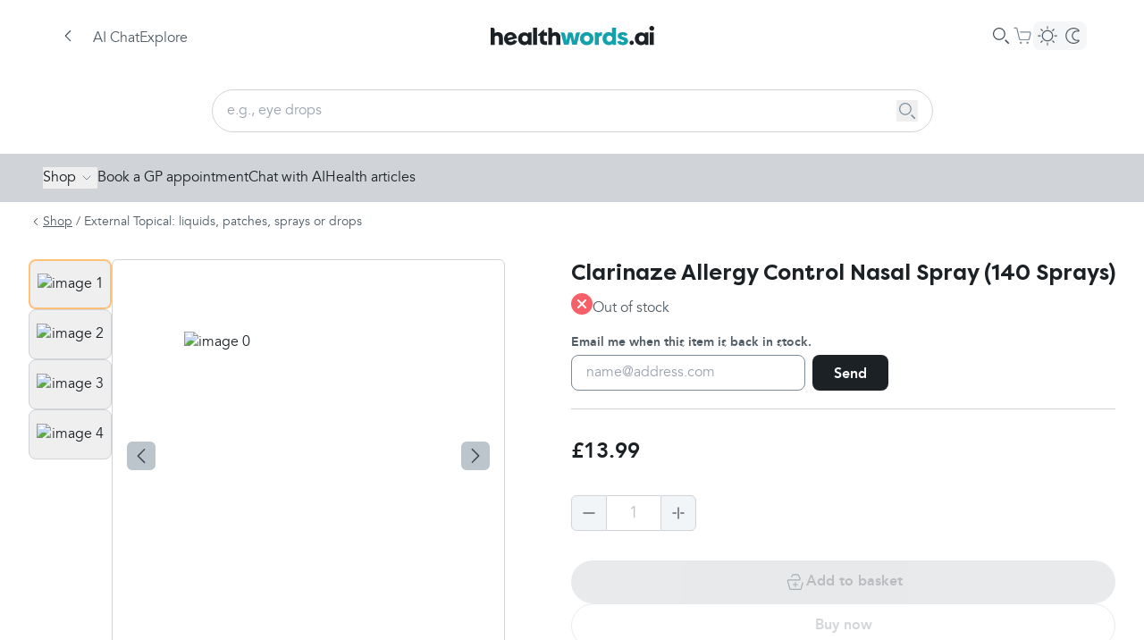

--- FILE ---
content_type: text/html; charset=utf-8
request_url: https://www.healthwords.ai/shop/products/clarinaze-allergy-control-nasal-spray-for-hayfever-140-sprays
body_size: 25214
content:
<!DOCTYPE html><html lang="en-GB"><head><meta charSet="utf-8" data-next-head=""/><meta name="viewport" content="width=device-width" data-next-head=""/><meta name="og:title" content="Clarinaze Allergy Control Nasal Spray (140 Sprays) - Healthwords" data-next-head=""/><meta name="keywords" content="Health, ai, generative ai, self care, search engine, health search engine" data-next-head=""/><meta name="description" content="Clarinaze Nasal Spray helps relieve hayfever symptoms. Effective for nasal congestion and sneezing, offering all-day allergy relief. Shop at Healthwords." data-next-head=""/><meta property="og:description" content="Clarinaze Nasal Spray helps relieve hayfever symptoms. Effective for nasal congestion and sneezing, offering all-day allergy relief. Shop at Healthwords." data-next-head=""/><meta property="og:url" content="https://www.healthwords.ai/shop/products/clarinaze-allergy-control-nasal-spray-for-hayfever-140-sprays" data-next-head=""/><meta property="og:locale" content="en_GB" data-next-head=""/><meta property="og:type" content="website" data-next-head=""/><meta property="og:site_name" content="healthwords.ai" data-next-head=""/><meta property="og:image" content="https://www.healthwords.ai/logo.svg" data-next-head=""/><meta property="og:image:width" content="226" data-next-head=""/><meta property="og:image:height" content="80" data-next-head=""/><meta property="og:image:type" content="image/svg+xml" data-next-head=""/><meta name="twitter:site" content="@Healthwords_ai" data-next-head=""/><meta name="twitter:card" content="summary_large_image" data-next-head=""/><meta name="twitter:title" content="healthwords.ai" data-next-head=""/><meta name="twitter:description" content="healthwords.ai: Self-Care Search Engine" data-next-head=""/><meta name="twitter:image" content="https://www.healthwords.ai/logo.svg" data-next-head=""/><meta name="twitter:app:name:iphone" content="healthwords.ai" data-next-head=""/><meta name="twitter:app:id:iphone" content="1260616724" data-next-head=""/><meta name="twitter:app:name:googleplay" content="twitter:app:id:googleplay" data-next-head=""/><meta name="robots" content="index, follow" data-next-head=""/><link rel="canonical" href="https://www.healthwords.ai/shop/products/clarinaze-allergy-control-nasal-spray-for-hayfever-140-sprays" data-next-head=""/><link rel="alternate" hrefLang="x-default" href="https://www.healthwords.ai/shop/products/clarinaze-allergy-control-nasal-spray-for-hayfever-140-sprays" data-next-head=""/><link rel="alternate" hrefLang="en" href="https://www.healthwords.ai/shop/products/clarinaze-allergy-control-nasal-spray-for-hayfever-140-sprays" data-next-head=""/><link rel="alternate" hrefLang="en-US" href="https://www.healthwords.ai/shop/products/clarinaze-allergy-control-nasal-spray-for-hayfever-140-sprays" data-next-head=""/><link rel="alternate" hrefLang="en-GB" href="https://www.healthwords.ai/shop/products/clarinaze-allergy-control-nasal-spray-for-hayfever-140-sprays" data-next-head=""/><link rel="apple-touch-icon" sizes="180x180" href="/favicon/apple-touch-icon.png" data-next-head=""/><link rel="icon" type="image/png" sizes="32x32" href="/favicon/favicon-32x32.png" data-next-head=""/><link rel="icon" type="image/png" sizes="16x16" href="/favicon/favicon-16x16.png" data-next-head=""/><link rel="manifest" href="/favicon/site.webmanifest" data-next-head=""/><link rel="mask-icon" href="/favicon/safari-pinned-tab.svg" color="#5bbad5" data-next-head=""/><link rel="shortcut icon" href="/favicon/favicon.ico" data-next-head=""/><meta name="msapplication-TileColor" content="#ffffff" data-next-head=""/><meta name="msapplication-config" content="/favicon/browserconfig.xml" data-next-head=""/><meta name="theme-color" content="#ffffff" data-next-head=""/><meta name="facebook-domain-verification" content="dm9gkwcyf30hecmepsrmj7bh05dtns" data-next-head=""/><meta name="trustpilot-one-time-domain-verification-id" content="e7ad46eb-3b0d-4e85-aa1f-2c31960cee96" data-next-head=""/><title data-next-head="">Clarinaze Allergy Control Nasal Spray (140 Sprays) - Healthwords</title><link rel="preload" href="/_next/static/media/Avenir_Regular-s.p.3debf45f.woff2" as="font" type="font/woff2" crossorigin="anonymous" data-next-font="size-adjust"/><link rel="preload" href="/_next/static/media/Avenir_Bold-s.p.0a853675.woff2" as="font" type="font/woff2" crossorigin="anonymous" data-next-font="size-adjust"/><link rel="preload" href="/_next/static/media/Avenir_Italic-s.p.e63c39b2.woff2" as="font" type="font/woff2" crossorigin="anonymous" data-next-font="size-adjust"/><link rel="preload" href="/_next/static/media/FilsonPro_Regular-s.p.72c222f8.woff2" as="font" type="font/woff2" crossorigin="anonymous" data-next-font="size-adjust"/><link rel="preload" href="/_next/static/media/FilsonPro_Bold-s.p.8c86d734.woff2" as="font" type="font/woff2" crossorigin="anonymous" data-next-font="size-adjust"/><link rel="preload" href="/_next/static/chunks/c4f94a448a724b4d.css" as="style"/><link rel="preload" href="/_next/static/chunks/033d868a4066a9e3.css" as="style"/><link rel="preload" href="/_next/static/chunks/586c0960d8e17c5c.css" as="style"/><link rel="preload" href="/_next/static/chunks/4ae1c4843760f621.css" as="style"/><link rel="stylesheet" href="/_next/static/chunks/c4f94a448a724b4d.css" data-n-g=""/><link rel="stylesheet" href="/_next/static/chunks/033d868a4066a9e3.css" data-n-g=""/><link rel="stylesheet" href="/_next/static/chunks/586c0960d8e17c5c.css" data-n-g=""/><link rel="stylesheet" href="/_next/static/chunks/4ae1c4843760f621.css" data-n-p=""/><noscript data-n-css=""></noscript><script src="/_next/static/chunks/d7cd912d3f2012df.js" defer=""></script><script src="/_next/static/chunks/ce3afd48f70b951e.js" defer=""></script><script src="/_next/static/chunks/63db3dd78de4d6ff.js" defer=""></script><script src="/_next/static/chunks/94b16fb106c77eef.js" defer=""></script><script src="/_next/static/chunks/62144c25bd12f44d.js" defer=""></script><script src="/_next/static/chunks/6f1d87a82f099d57.js" defer=""></script><script src="/_next/static/chunks/ec9814b4060e953d.js" defer=""></script><script src="/_next/static/chunks/b0598afb86358f7c.js" defer=""></script><script src="/_next/static/chunks/3a73cb276cfb308e.js" defer=""></script><script src="/_next/static/chunks/c8593e5a41661198.js" defer=""></script><script src="/_next/static/chunks/8df838ccdc2b59f9.js" defer=""></script><script src="/_next/static/chunks/8e7edcfd60803b48.js" defer=""></script><script src="/_next/static/chunks/6d41d397559b377e.js" defer=""></script><script src="/_next/static/chunks/92fd9ee1c5495cf5.js" defer=""></script><script src="/_next/static/chunks/72c3a560dce52038.js" defer=""></script><script src="/_next/static/chunks/f338c45a11532429.js" defer=""></script><script src="/_next/static/chunks/2730addc1a63f0bf.js" defer=""></script><script src="/_next/static/chunks/e8c20725f094792d.js" defer=""></script><script src="/_next/static/chunks/23a486abb46e6fa9.js" defer=""></script><script src="/_next/static/chunks/turbopack-414d17db322cfa35.js" defer=""></script><script src="/_next/static/chunks/7514223dc1562c0d.js" defer=""></script><script src="/_next/static/chunks/179ff1fb3b5e0b3b.js" defer=""></script><script src="/_next/static/chunks/f5412e843a42e488.js" defer=""></script><script src="/_next/static/chunks/9cdde5668f8144e8.js" defer=""></script><script src="/_next/static/chunks/c5a77d3876b28dc7.js" defer=""></script><script src="/_next/static/chunks/faa9ad73e05ed765.js" defer=""></script><script src="/_next/static/chunks/9b5c48a8935360f1.js" defer=""></script><script src="/_next/static/chunks/663eb7118cd6f6ea.js" defer=""></script><script src="/_next/static/chunks/facc43a2fccfc292.js" defer=""></script><script src="/_next/static/chunks/ee8f9c6437e0b984.js" defer=""></script><script src="/_next/static/chunks/turbopack-d797259cd204f418.js" defer=""></script><script src="/_next/static/evQ8VE4ZhS0JqlQ1MQ1ra/_ssgManifest.js" defer=""></script><script src="/_next/static/evQ8VE4ZhS0JqlQ1MQ1ra/_buildManifest.js" defer=""></script></head><body class="bg-background-primary dark:bg-background-secondary-dark"><script id="theme">
(function() {
  try {
    const theme = localStorage.getItem('theme');
    const prefersDark = window.matchMedia('(prefers-color-scheme: dark)').matches;
    if (theme === 'dark' || (!theme && prefersDark)) {
      document.documentElement.classList.add('dark');
    } else {
      document.documentElement.classList.remove('dark');
    }
  } catch (e) {}
})();</script><link rel="preload" as="image" href="https://wsrv.nl/?url=https%3A%2F%2Fstorage.googleapis.com%2Fhealthwords%2Fproduction%2FJRuiNP1DL3pnkuMw3uJPa1ui.png&amp;default=https%3A%2F%2Fcaidr-6xfhefc4l-clinova.vercel.app%2Fshop%2Fdefault-product-image.png&amp;l=9&amp;af=&amp;il=&amp;n=-1&amp;w=56"/><link rel="preload" as="image" href="https://wsrv.nl/?url=https%3A%2F%2Fstorage.googleapis.com%2Fhealthwords%2Fproduction%2F2uvwBYWK7WSpycreKi4UKnix.png&amp;default=https%3A%2F%2Fcaidr-6xfhefc4l-clinova.vercel.app%2Fshop%2Fdefault-product-image.png&amp;l=9&amp;af=&amp;il=&amp;n=-1&amp;w=56"/><link rel="preload" as="image" href="https://wsrv.nl/?url=https%3A%2F%2Fstorage.googleapis.com%2Fhealthwords%2Fproduction%2FFitM9c1Qbuicaz6qPVRtvVnW.png&amp;default=https%3A%2F%2Fcaidr-6xfhefc4l-clinova.vercel.app%2Fshop%2Fdefault-product-image.png&amp;l=9&amp;af=&amp;il=&amp;n=-1&amp;w=56"/><link rel="preload" as="image" href="https://wsrv.nl/?url=https%3A%2F%2Fstorage.googleapis.com%2Fhealthwords%2Fproduction%2Fa8Mbb2xYSHAWyEfjXD3gMMuE.png&amp;default=https%3A%2F%2Fcaidr-6xfhefc4l-clinova.vercel.app%2Fshop%2Fdefault-product-image.png&amp;l=9&amp;af=&amp;il=&amp;n=-1&amp;w=56"/><link rel="preload" as="image" href="https://wsrv.nl/?url=https%3A%2F%2Fstorage.googleapis.com%2Fhealthwords%2Fproduction%2FJRuiNP1DL3pnkuMw3uJPa1ui.png&amp;default=https%3A%2F%2Fcaidr-6xfhefc4l-clinova.vercel.app%2Fshop%2Fdefault-product-image.png&amp;l=9&amp;af=&amp;il=&amp;n=-1&amp;w=440"/><link rel="preload" as="image" href="https://wsrv.nl/?url=https%3A%2F%2Fstorage.googleapis.com%2Fhealthwords%2Fproduction%2F2uvwBYWK7WSpycreKi4UKnix.png&amp;default=https%3A%2F%2Fcaidr-6xfhefc4l-clinova.vercel.app%2Fshop%2Fdefault-product-image.png&amp;l=9&amp;af=&amp;il=&amp;n=-1&amp;w=440"/><link rel="preload" as="image" href="https://wsrv.nl/?url=https%3A%2F%2Fstorage.googleapis.com%2Fhealthwords%2Fproduction%2FFitM9c1Qbuicaz6qPVRtvVnW.png&amp;default=https%3A%2F%2Fcaidr-6xfhefc4l-clinova.vercel.app%2Fshop%2Fdefault-product-image.png&amp;l=9&amp;af=&amp;il=&amp;n=-1&amp;w=440"/><link rel="preload" as="image" href="https://wsrv.nl/?url=https%3A%2F%2Fstorage.googleapis.com%2Fhealthwords%2Fproduction%2Fa8Mbb2xYSHAWyEfjXD3gMMuE.png&amp;default=https%3A%2F%2Fcaidr-6xfhefc4l-clinova.vercel.app%2Fshop%2Fdefault-product-image.png&amp;l=9&amp;af=&amp;il=&amp;n=-1&amp;w=440"/><div id="__next"><main class="avenirfont_e85d513a-module__pRn0ua__variable filsonprofont_f3c1b503-module__6FgZFq__variable"><div class="Layout-module-scss-module__QzM3ca__container"><header class="absolute top-0 z-[2022] flex w-full flex-col items-center justify-center bg-background-primary dark:bg-background-primary-dark sticky"><div class="flex h-14 w-full flex-row items-center justify-center px-4 sm:h-20 lg:px-16"><div class="BackButton-module-scss-module__mMr7Zq__container" aria-label="Go back to previous page"><div class="BackButton-module-scss-module__mMr7Zq__backIcon"><svg width="24" height="24" viewBox="0 0 24 24" xmlns="http://www.w3.org/2000/svg"><path d="M15.112 6.156c.22.222.203.604-.033.87l-.031.034-4.983 5.032 5.014 5.013.03.033c.239.267.257.649.035.87-.232.232-.636.203-.904-.064l-5.319-5.32-.03-.032c-.199-.222-.245-.522-.127-.745a.787.787 0 0 1 .157-.274l.031-.033 5.266-5.319c.265-.267.665-.296.894-.065z" fill="#000" fill-rule="evenodd" class="fill-hw-grey-600 dark:fill-background-primary"></path></svg></div></div><div class="flex flex-row gap-4"><button class="flex lg:hidden"><svg width="24" height="24" viewBox="0 0 24 24" xmlns="http://www.w3.org/2000/svg"><path d="M18.9 16.92a.6.6 0 0 1 .045 1.198l-.045.002H5.1a.6.6 0 0 1-.045-1.198l.045-.002h13.8zm-4.5-5.52a.6.6 0 0 1 .045 1.198l-.045.002H5.1a.6.6 0 0 1-.045-1.198L5.1 11.4h9.3zM18.9 6a.6.6 0 0 1 .045 1.198L18.9 7.2H5.1a.6.6 0 0 1-.045-1.198L5.1 6h13.8z" fill="#3E4B56" fill-rule="evenodd" class="dark:fill-white"></path></svg></button><nav class="Header-module-scss-module__0VjmkG__nav hidden lg:flex"><a class="Header-module-scss-module__0VjmkG__navLink" href="/">AI Chat</a><a class="Header-module-scss-module__0VjmkG__navLink" href="/explore">Explore</a></nav></div><div class="flex-1"></div><a class="absolute hidden lg:flex" href="/"><svg width="183" height="22" viewBox="0 0 183 22" fill="none" xmlns="http://www.w3.org/2000/svg"><path d="M99.9283 7.26496L96.3955 21.0884H91.2477L89.2289 12.31L87.2102 21.0884H81.9614L78.4286 7.26496H80.952C82.0623 7.26496 82.9708 8.07217 83.2736 9.08118L84.7877 16.6487L86.7055 7.26496H89.7336C90.8439 7.26496 91.7524 8.07217 91.9542 9.08118L93.5692 16.6487L95.0833 9.08118C95.2852 7.97127 96.2946 7.16406 97.4049 7.16406H99.9283V7.26496Z" fill="#13A1AC"></path><path d="M99.9283 14.2278C99.9283 10.0908 103.057 6.96289 107.499 6.96289C111.94 6.96289 115.069 10.0908 115.069 14.2278C115.069 18.3647 111.94 21.4926 107.499 21.4926C103.057 21.4926 99.9283 18.3647 99.9283 14.2278ZM110.729 14.1269C110.729 12.1088 109.517 10.7971 107.6 10.7971C105.682 10.7971 104.37 12.2097 104.37 14.1269C104.37 16.044 105.682 17.4566 107.6 17.4566C109.416 17.5575 110.729 16.1449 110.729 14.1269Z" fill="#13A1AC"></path><path d="M124.557 6.86133V10.9983C122.236 10.9983 121.024 11.9064 121.024 13.7226V21.1893H116.583V7.26493H120.217L120.721 8.47574C121.63 7.46673 123.043 6.86133 124.557 6.86133Z" fill="#13A1AC"></path><path d="M140.303 1.91797V21.19H136.67L136.165 19.9792C135.156 20.9882 133.843 21.4927 132.127 21.4927C128.09 21.4927 125.163 18.3648 125.163 14.2279C125.163 10.0909 127.989 6.96301 132.026 6.96301C133.541 6.96301 134.752 7.36662 135.761 8.27473V1.91797H140.303ZM136.064 14.2279C136.064 12.2099 134.752 10.7972 132.834 10.7972C131.017 10.7972 129.604 12.2099 129.604 14.2279C129.604 16.2459 130.916 17.6585 132.834 17.6585C134.853 17.5576 136.064 16.145 136.064 14.2279Z" fill="#13A1AC"></path><path d="M141.515 17.7593L145.148 16.3467C145.552 17.4566 146.461 18.1629 147.874 18.1629C148.883 18.1629 149.388 17.7593 149.388 17.1539C149.388 14.9341 142.12 16.044 142.12 11.3016C142.12 8.57731 144.341 6.96289 147.874 6.96289C150.7 6.96289 152.719 8.0728 153.324 9.98992L149.691 11.4025C149.388 10.4944 148.681 10.0908 147.773 10.0908C146.864 10.0908 146.461 10.3935 146.461 10.9989C146.461 13.0169 153.728 11.7052 153.728 16.8512C153.728 19.6764 151.407 21.4926 147.773 21.4926C144.543 21.4926 142.322 20.1809 141.515 17.7593Z" fill="#13A1AC"></path><path d="M8.17595 6.96301C6.66189 6.96301 5.3497 7.46752 4.44126 8.17383V4.23869C4.44126 2.92698 3.43188 1.91797 2.11969 1.91797H0V21.19H4.44126V13.118C4.44126 11.8063 5.55157 10.8981 6.86376 10.8981C8.17595 10.8981 9.18533 11.8063 9.18533 13.2189V21.19H13.6266V12.4117C13.5257 9.18283 11.406 6.96301 8.17595 6.96301Z" class="fill-hw-primary-500 dark:fill-white"></path><path d="M25.8401 15.6402C25.5373 16.6492 24.9317 17.3555 23.4176 17.6582C21.8026 18.0618 20.3895 17.4564 19.582 16.1447L29.3729 13.824C29.3729 13.4204 29.272 12.9159 29.0701 12.3104C28.2626 8.98072 24.8307 6.15549 20.4904 7.1645C16.5538 8.07261 14.2323 12.0077 15.1407 15.9429C16.0491 19.9789 19.582 22.2996 24.1242 21.2906C27.4551 20.4834 28.8682 18.7681 29.5748 17.0528L29.272 16.9519L25.8401 15.6402ZM21.3988 10.2924C22.9129 9.88882 24.2251 10.5951 24.9317 12.1086L18.9763 13.5213C18.8754 11.705 19.7838 10.5951 21.3988 10.2924Z" class="fill-hw-primary-500 dark:fill-white"></path><path d="M41.6873 8.77914C40.6779 7.77013 39.3657 7.26562 37.6498 7.26562C33.6123 7.26562 30.6851 10.0909 30.6851 14.2278C30.6851 18.3647 33.6123 21.4927 37.6498 21.4927C39.3657 21.4927 40.6779 20.8872 41.6873 19.8782L42.192 21.1899H45.8257V7.26562H42.192L41.6873 8.77914ZM38.3563 17.6584C36.4385 17.6584 35.1263 16.2458 35.1263 14.2278C35.1263 12.2098 36.4385 10.7972 38.3563 10.7972C40.2741 10.7972 41.5863 12.2098 41.5863 14.2278C41.4854 16.2458 40.2741 17.6584 38.3563 17.6584Z" class="fill-hw-primary-500 dark:fill-white"></path><path d="M51.882 1.91797H47.4407V21.19H51.882V1.91797Z" class="fill-hw-primary-500 dark:fill-white"></path><path d="M59.5532 15.2364V10.9986H62.8842V7.26525H59.7551V3.63281L52.8914 9.98957V11.0995H55.2129V15.8418C55.2129 19.0707 57.0298 21.1896 60.5626 21.1896H62.8842V17.3553H61.4711C60.2598 17.3553 59.5532 16.649 59.5532 15.2364Z" class="fill-hw-primary-500 dark:fill-white"></path><path d="M72.5742 6.96301C71.0601 6.96301 69.748 7.46752 68.8395 8.17383V4.23869C68.8395 2.92698 67.8301 1.91797 66.518 1.91797H64.3983V21.19H68.8395V13.118C68.8395 11.8063 69.9498 10.8981 71.262 10.8981C72.5742 10.8981 73.5836 11.8063 73.5836 13.2189V21.19H78.0248V12.4117C77.9239 9.18283 75.8042 6.96301 72.5742 6.96301Z" class="fill-hw-primary-500 dark:fill-white"></path><path d="M157.766 21.2905C156.453 21.2905 155.343 20.1806 155.343 18.8689C155.343 17.5572 156.453 16.4473 157.766 16.4473C159.078 16.4473 160.188 17.5572 160.188 18.8689C160.188 20.1806 159.078 21.2905 157.766 21.2905Z" class="fill-hw-primary-500 dark:fill-white"></path><path d="M177.549 2.72433C177.549 1.10991 178.761 0 180.275 0C181.789 0 183 1.10991 183 2.72433C183 4.33874 181.789 5.44865 180.275 5.44865C178.761 5.34775 177.549 4.23784 177.549 2.72433ZM178.054 7.26487H182.495V21.1892H178.054V7.26487Z" class="fill-hw-primary-500 dark:fill-white"></path><path d="M172.301 8.77914C171.291 7.77013 169.979 7.26562 168.263 7.26562C164.226 7.26562 161.298 10.0909 161.298 14.2278C161.298 18.3647 164.226 21.4927 168.263 21.4927C169.979 21.4927 171.291 20.8872 172.301 19.8782L172.805 21.1899H176.439V7.26562H172.805L172.301 8.77914ZM168.97 17.6584C167.052 17.6584 165.74 16.2458 165.74 14.2278C165.74 12.2098 167.052 10.7972 168.97 10.7972C170.888 10.7972 172.2 12.2098 172.2 14.2278C172.099 16.2458 170.888 17.6584 168.97 17.6584Z" class="fill-hw-primary-500 dark:fill-white"></path></svg></a><div class="flex-1"></div><div class="flex flex-row items-center gap-4"><div class="SearchBar-module-scss-module__b7eIfa__container"><svg xmlns="http://www.w3.org/2000/svg" width="24" height="24" viewBox="0 0 24 24"><g fill="none" fill-rule="evenodd"><g fill="#3E4B56" class="dark:!fill-[#DCDCDC]"><g><g><path d="M17.625 16.56l3.174 3.158c.294.292.296.767.005 1.06-.292.295-.766.298-1.06.006l-3.174-3.158c-.295-.291-.297-.766-.006-1.06.292-.295.767-.297 1.061-.006zM9.9 3c3.81 0 6.9 3.09 6.9 6.9 0 3.81-3.09 6.9-6.9 6.9-3.81 0-6.9-3.09-6.9-6.9C3 6.09 6.09 3 9.9 3zm0 1.2c-3.148 0-5.7 2.552-5.7 5.7s2.552 5.7 5.7 5.7 5.7-2.552 5.7-5.7-2.552-5.7-5.7-5.7z" transform="translate(-887.000000, -309.000000) translate(517.000000, 297.000000) translate(370.000000, 12.000000)"></path></g></g></g></g></svg></div><a class="CartButton-module-scss-module__f86MAq__container" href="/shop/basket"><div class="size-6 relative"><svg width="24" height="24" viewBox="0 0 24 24" fill="none" xmlns="http://www.w3.org/2000/svg"><path fill-rule="evenodd" clip-rule="evenodd" d="M2.9999 2.69995C2.66853 2.69995 2.3999 2.96858 2.3999 3.29995C2.3999 3.63132 2.66853 3.89995 2.9999 3.89995H4.75257C5.03029 3.89995 5.27172 4.09054 5.33618 4.36068L8.0464 15.7178C8.23979 16.5282 8.96407 17.1 9.79723 17.1H18.3891C19.2315 17.1 19.9613 16.5157 20.1455 15.6936L21.5576 9.39363C21.8097 8.26865 20.9541 7.19995 19.8012 7.19995H9.8999C9.56853 7.19995 9.2999 7.46858 9.2999 7.79995C9.2999 8.13132 9.56853 8.39995 9.8999 8.39995H19.8012C20.1855 8.39995 20.4707 8.75618 20.3866 9.13118L18.9746 15.4312C18.9132 15.7052 18.6699 15.9 18.3891 15.9H9.79723C9.51951 15.9 9.27809 15.7094 9.21362 15.4392L6.50341 4.08214C6.31002 3.27173 5.58574 2.69995 4.75257 2.69995H2.9999ZM11.3999 19.7999C11.3999 20.4627 10.8626 21 10.1999 21C9.53716 21 8.9999 20.4627 8.9999 19.7999C8.9999 19.1372 9.53716 18.5999 10.1999 18.5999C10.8626 18.5999 11.3999 19.1372 11.3999 19.7999ZM18.8999 19.7999C18.8999 20.4627 18.3626 21 17.6999 21C17.0372 21 16.4999 20.4627 16.4999 19.7999C16.4999 19.1372 17.0372 18.5999 17.6999 18.5999C18.3626 18.5999 18.8999 19.1372 18.8999 19.7999Z" fill="#7A8B99" class="dark:fill-[#DCDCDC]"></path></svg></div></a><div class="hidden lg:flex"><button class="relative flex flex-row items-center gap-0.5 rounded-lg bg-background-secondary p-0.5 dark:bg-[#34393D]"><div class="z-10 flex size-7 items-center justify-center"><svg width="24" height="24" viewBox="0 0 24 24" fill="none" xmlns="http://www.w3.org/2000/svg"><path d="M17.1 11.9992C17.1 9.18257 14.8166 6.89922 12 6.89922C9.1833 6.89922 6.89995 9.18257 6.89995 11.9992C6.89995 14.8159 9.1833 17.0992 12 17.0992V18.2992C8.52056 18.2992 5.69995 15.4786 5.69995 11.9992C5.69995 8.51982 8.52056 5.69922 12 5.69922C15.4793 5.69922 18.3 8.51982 18.3 11.9992C18.3 15.4786 15.4793 18.2992 12 18.2992V17.0992C14.8166 17.0992 17.1 14.8159 17.1 11.9992Z" fill="white" class="fill-hw-grey-500 dark:fill-white"></path><path d="M11.4 4.04922V1.79922C11.4 1.46785 11.6687 1.19922 12 1.19922C12.3314 1.19922 12.6 1.46785 12.6 1.79922V4.04922C12.6 4.38059 12.3314 4.64922 12 4.64922C11.6687 4.64922 11.4 4.38059 11.4 4.04922Z" fill="white" class="fill-hw-grey-500 dark:fill-white"></path><path d="M11.4001 22.35V20.1C11.4001 19.7686 11.6688 19.5 12.0001 19.5C12.3315 19.5 12.6001 19.7686 12.6001 20.1V22.35C12.6001 22.6814 12.3315 22.95 12.0001 22.95C11.6688 22.95 11.4001 22.6814 11.4001 22.35Z" fill="white" class="fill-hw-grey-500 dark:fill-white"></path><path d="M20.0263 11.4727L22.2763 11.4727C22.6077 11.4727 22.8763 11.7413 22.8763 12.0727C22.8763 12.404 22.6077 12.6727 22.2763 12.6727L20.0263 12.6727C19.695 12.6727 19.4263 12.404 19.4263 12.0727C19.4263 11.7413 19.695 11.4727 20.0263 11.4727Z" fill="white" class="fill-hw-grey-500 dark:fill-white"></path><path d="M1.72629 11.4727L3.97629 11.4727C4.30766 11.4727 4.57629 11.7413 4.57629 12.0727C4.57629 12.404 4.30766 12.6727 3.97629 12.6727L1.72629 12.6727C1.39492 12.6727 1.12629 12.404 1.12629 12.0727C1.12629 11.7413 1.39492 11.4727 1.72629 11.4727Z" fill="white" class="fill-hw-grey-500 dark:fill-white"></path><path d="M18.1017 17.3246L19.6927 18.9156C19.927 19.1499 19.927 19.5298 19.6927 19.7641C19.4584 19.9984 19.0785 19.9984 18.8442 19.7641L17.2532 18.1731C17.0188 17.9388 17.0188 17.5589 17.2532 17.3246C17.4875 17.0903 17.8674 17.0903 18.1017 17.3246Z" fill="white" class="fill-hw-grey-500 dark:fill-white"></path><path d="M5.16138 4.38514L6.75237 5.97613C6.98669 6.21044 6.98669 6.59034 6.75237 6.82465C6.51806 7.05897 6.13816 7.05897 5.90384 6.82465L4.31285 5.23366C4.07854 4.99935 4.07854 4.61945 4.31285 4.38514C4.54717 4.15082 4.92707 4.15082 5.16138 4.38514Z" fill="white" class="fill-hw-grey-500 dark:fill-white"></path><path d="M17.2507 5.97619L18.8417 4.3852C19.076 4.15089 19.4559 4.15089 19.6903 4.3852C19.9246 4.61952 19.9246 4.99942 19.6903 5.23373L18.0993 6.82472C17.865 7.05903 17.4851 7.05903 17.2507 6.82472C17.0164 6.59041 17.0164 6.21051 17.2507 5.97619Z" fill="white" class="fill-hw-grey-500 dark:fill-white"></path><path d="M4.31104 18.9176L5.90203 17.3266C6.13634 17.0923 6.51624 17.0923 6.75056 17.3266C6.98487 17.5609 6.98487 17.9408 6.75056 18.1751L5.15957 19.7661C4.92525 20.0004 4.54535 20.0004 4.31104 19.7661C4.07673 19.5318 4.07672 19.1519 4.31104 18.9176Z" fill="white" class="fill-hw-grey-500 dark:fill-white"></path></svg></div><div class="z-10 flex size-7 items-center justify-center"><svg width="24" height="24" viewBox="0 0 24 24" fill="none" xmlns="http://www.w3.org/2000/svg"><path d="M11.2501 12C11.2501 8.76913 13.8692 6.15 17.1001 6.15C17.6041 6.15 18.0933 6.21381 18.5599 6.33369C17.1624 5.01124 15.276 4.2 13.2001 4.2C8.89225 4.2 5.40007 7.69218 5.40007 12C5.40007 16.3078 8.89225 19.8 13.2001 19.8C15.2761 19.8 17.1623 18.9886 18.5599 17.666C18.0933 17.7859 17.6042 17.85 17.1001 17.85C13.8692 17.85 11.2501 15.2309 11.2501 12ZM12.4501 12C12.4501 14.5681 14.5319 16.65 17.1001 16.65L17.2501 16.6477C17.5989 16.6366 17.9372 16.5871 18.2614 16.5038C18.7912 16.3677 19.3458 16.6072 19.6102 17.0859C19.8747 17.5647 19.7819 18.1617 19.3846 18.5376C17.8236 20.0148 15.7307 20.9409 13.4239 20.9974L13.2001 21C8.22951 21 4.20007 16.9706 4.20007 12C4.20007 7.02944 8.22951 3 13.2001 3L13.4239 3.00264C15.7305 3.05904 17.8236 3.98495 19.3846 5.46211C19.7819 5.83805 19.8747 6.43497 19.6102 6.91377C19.3458 7.39257 18.7912 7.63198 18.2614 7.4959C17.9376 7.41273 17.5994 7.36339 17.2504 7.35234L17.1001 7.35C14.5319 7.35 12.4501 9.43188 12.4501 12Z" fill="white" class="fill-hw-grey-500 dark:fill-white"></path></svg></div></button></div></div></div></header><script type="application/ld+json">{"@context":"http://schema.org/","@type":"Product","name":"Clarinaze Allergy Control Nasal Spray (140 Sprays)","image":["https://storage.googleapis.com/healthwords/production/JRuiNP1DL3pnkuMw3uJPa1ui.png","https://storage.googleapis.com/healthwords/production/2uvwBYWK7WSpycreKi4UKnix.png","https://storage.googleapis.com/healthwords/production/FitM9c1Qbuicaz6qPVRtvVnW.png","https://storage.googleapis.com/healthwords/production/a8Mbb2xYSHAWyEfjXD3gMMuE.png"],"description":"## Product Summary\n\n[Clarinaze](https://www.healthwords.ai/explore/treatment/immune-and-allergies/allergies/clarinaze-nasal-spray) Allergy Control is used to treat the nasal symptoms of hayfever (also called seasonal [allergic rhinitis](https://www.healthwords.ai/explore/condition/immune-and-allergies/allergies/allergic-rhinitis-585)) and perennial allergic rhinitis in adults aged 18 years and older.\n\nClarinaze Allergy Control 0.05% Nasal Spray provides effective relief from symptoms of [hay fever](https://www.healthwords.ai/explore/condition/immune-and-allergies/allergies/hay-fever-697) and pet, dust or mould allergies: [nasal congestion](https://www.healthwords.ai/explore/symptom/immune-and-allergies/immune-health/blocked-nose-and-nasal-congestion), sneezing and itchy or runny nose.\n\nContains the active ingredient Mometasone furoate, which belongs to a group of medicines called corticosteroids.\n\n### Key features\n\n- Each 10g bottle contains 60 sprays, each 18g bottle contains 140 sprays\n- Suitable for adults over the age of 18.\n- Free of CFC Propellants.\n\nAlways read the label.\n\nActive ingredient: mometasone furoate.\n\n## Usage Instructions\n\n### Dosage:\n\n- For adults over 18 years: Use 2 sprays in each nostril once a day.\n- Once your symptoms improve, try reducing to 1 spray in each nostril once a day; this may be sufficient to maintain relief.\n- Do not use more than 4 sprays a day.\n- Do not use if under 18 years of age. Instead, speak to your doctor.\n\n### Specific instructions on use:\n\n1. Shake the bottle gently and remove the dust cap.\n2. Gently blow your nose.\n3. Close one nostril and put the nozzle into the other nostril as shown. Tilt your head forward slightly, keeping the bottle upright.\n4. Start to breathe in gently or slowly through your nose and whilst you are breathing in squirt a spray of fine mist into your nose by pressing down ONCE with your fingers.\n5. Breathe out through your mouth. Repeat step 4 to inhale a second spray in the same nostril if applicable.\n6. Remove the nozzle from this nostril and breathe out through the mouth.\n7. Repeat steps 3 to 6 for the other nostril.\n\nAfter using the spray, wipe the nozzle carefully with a clean handkerchief or tissue and replace the dust cap.\n\n## Ingredients\n\nThe active substance is Mometasone Furoate;\n\n- Each Spray delivers 50 micrograms of Mometasone Furoate, as the Monohydrate\n- The other ingredients are dispersible Cellulose, Glycerol, Sodium Citrate, Citric Acid, Monohydrate, Polysorbate 80, Benzalkonium Chloride, Purified Water\n\n## Warnings and Restrictions\n\nDo not use this medicine after the expiry date which is stated on the bottle and carton after EXP. The expiry date refers to the last day of that month.\n\n## Storage\n\n- Do not store the nasal spray above 25°C.\n- Do not freeze it.\n- The bottle should be used within 2 months of first opening.\n- Keep this medicine out of the sight and reach of children.\n\n## FAQs Answered by Pharmacists\n\n### How does Clarinaze relieve allergy symptoms?\n\nClarinaze is mometasone furoate, a [corticosteroid](https://www.healthwords.ai/explore/treatment/preventive-and-general-health/general-health/steroids-a-comprehensive-guide-to-anti-inflammatory-medication-564) that relieves allergy symptoms by reducing inflammation in the nasal passages. When an [allergen](https://www.healthwords.ai/explore/article/immune-and-allergies/allergies/allergic-march-how-allergic-conditions-can-be-related-in-children) like pollen, dust mites, or pet dander enters your nose, your immune system can react with inflammation, congestion, and mucus. Mometasone calms this reaction by blocking the release of inflammatory chemicals in the body. This results in reduced swelling of the nasal passages, sneezing, and itchy or runny nose. It is not an antihistamine but works best when used regularly rather than only when symptoms occur.\n\n### How soon can I expect to experience relief after taking Clarinaze?\n\nClarinaze will not provide quick relief. Others begin to feel relief within 12 to 24 hours of the first dose, but it may take 2 to 3 days - or up to two weeks in some people - for the full effect to set in. For this reason, it's a good plan to begin taking Clarinaze a few days prior to your usual allergy season begins if you suffer from seasonal [hay fever](https://www.healthwords.ai/explore/article/immune-and-allergies/allergies/seasons-of-hay-fever). For seasonal allergies such as hay fever or perennial allergies such as dust or pet dander, it is daily use that works to give long-term symptom control.\n\n### Can I take Clarinaze with antihistamine tablets or eye drops?\n\nYes, Clarinaze can be safely taken together with [antihistamines](https://www.healthwords.ai/explore/treatment/immune-and-allergies/allergies/antihistamines-432) like [loratadine](https://www.healthwords.ai/explore/treatment/immune-and-allergies/allergies/loratadine-clarityn-uses-dosage-and-side-effects) or [cetirizine](https://www.healthwords.ai/explore/treatment/immune-and-allergies/allergies/cetirizine-hay-fever-relief-tablets), and with anti-allergy [eye drops](https://www.healthwords.ai/explore/treatment/immune-and-allergies/allergies/hay-fever-eye-drops) for watery or itchy eyes. Taking this combination is actually more effective in managing a number of symptoms. While Clarinaze works on nasal inflammation, antihistamines block histamine - a chemical involved in allergic reactions - throughout the body. Always speak with a pharmacist if you're using more than one allergy solution to be sure they'll work well together and to avoid needless duplication.\n\n### Is it safe for me to use Clarinaze every day during allergy season?\n\nYes, Clarinaze is designed for regular daily use when exposed to an allergen - either a few weeks for pollen season or continuously for indoor allergies. Long-term daily use in adults is safe when the recommended dose is followed (no more than 4 sprays per day). However, you should talk to a doctor or pharmacist if you need to use it continuously for longer than 3 months without medical supervision, especially if symptoms persist or worsen.\n\n### What if I forget a dose or take too much by accident?\n\nIf you forget a dose, apply it as soon as you remember—unless it's nearly time for your next dose. If so, skip the missed dose and continue as normal. Don't double a dose to make up for a missed dose. If you take more than the prescribed number of sprays in a day by accident, you are unlikely to harm from an occasional overdose. But repeated excessive use may lead to [nosebleeds](https://www.healthwords.ai/explore/symptom/preventive-and-general-health/general-health/nosebleed), dryness, or irritation. If you're unsure or concerned, speak to your pharmacist for guidance and next steps.\n\n### How do I clean and ensure the spray bottle is safe to use?\n\nIt's necessary to keep the spray nozzle clean to prevent blockages and contamination. Gently wipe the nozzle with a clean tissue or cloth after every use. Do not wash the nozzle under water unless indicated by the manufacturer, as water inside the device will interfere with the operation of the spray. Replace the dust cap securely after use. If the spray does not operate or seems clogged, check the manufacturer's advice on how to reset or clean the applicator - never try to clear the nozzle by inserting an object into it.\n\n### Are there side effects that I need to look out for when using Clarinaze?\n\nClarinaze is well-tolerated by most individuals, but like all medicines, it can occasionally cause side effects. The most common are mild nosebleeds, dryness or irritation of the nasal passages, [sore throat](https://www.healthwords.ai/explore/treatment/immune-and-allergies/immune-health/sore-throat-treatment-relieving-pain-and-discomfort), or [headaches](https://www.healthwords.ai/explore/symptom/aches-and-pain/pain/headaches). These are usually mild and temporary. Rarely, more serious effects like vision changes, ongoing nosebleeds, or signs of infection (such as [fever](https://www.healthwords.ai/explore/symptom/immune-and-allergies/immune-health/high-temperature-fever) or thick yellow mucus) can occur - if so, seek medical advice. If you’re taking other corticosteroids or have recently stopped oral steroid tablets, speak to your doctor before starting Clarinaze.","sku":"a6cc1335-6526-4b22-a7c5-76449eef4453","brand":{"@type":"Brand","name":"Healthwords","sameAs":"https://www.healthwords.ai","logo":"https://www.healthwords.ai/logo.png"},"offers":[{"@type":"Offer","name":"Clarinaze Allergy Control Nasal Spray (140 Sprays)","price":13.99,"priceCurrency":"GBP","priceValidUntil":"01 May 2024","availability":"OutOfStock","url":"https://www.healthwords.ai/shop/products/clarinaze-allergy-control-nasal-spray-for-hayfever-140-sprays"}]}</script><div class="relative flex w-full flex-col items-center px-4 lg:mt-5 lg:w-[807px] lg:px-0"><div class="flex h-12 w-full flex-row items-center gap-2 rounded-full border border-hw-grey-200 px-4 focus-within:border-[#7A9BC5]"><input placeholder="e.g., eye drops" class="h-full flex-1 bg-transparent focus:outline-none" value=""/><button><svg width="24" height="24" viewBox="0 0 24 24" xmlns="http://www.w3.org/2000/svg"><path d="m17.625 16.56 3.174 3.158a.75.75 0 0 1-1.056 1.066l-3.173-3.158a.75.75 0 1 1 1.055-1.066zM9.9 3a6.9 6.9 0 1 1 0 13.8A6.9 6.9 0 0 1 9.9 3zm0 1.2a5.7 5.7 0 1 0 0 11.4 5.7 5.7 0 0 0 0-11.4z" fill="#7A8B99" fill-rule="evenodd"></path></svg></button></div></div><div class="mt-6 flex h-[54px] w-full justify-center bg-hw-grey-200 dark:bg-background-primary-dark"><div class="hide-scrollbar flex w-full flex-row items-center justify-start gap-6 overflow-x-auto px-4 lg:w-[1024px] xl:w-[1216px]"><button class="flex flex-shrink-0 flex-row items-center gap-1 text-center font-normal" type="button" aria-haspopup="dialog" aria-expanded="false" aria-controls="radix-_R_6om_" data-state="closed">Shop<div class=""><svg width="24" height="24" viewBox="0 0 24 24" fill="none" xmlns="http://www.w3.org/2000/svg"><path d="M8 10L12 14L16 10" stroke="#7A8B99" stroke-width="1" stroke-linecap="round" stroke-linejoin="round"></path></svg></div></button><a class="text-center font-normal flex-shrink-0" href="/book-consultation">Book a GP appointment</a><a class="text-center font-normal flex-shrink-0" href="/chat">Chat with AI</a><a class="text-center font-normal flex-shrink-0" href="/explore">Health articles</a></div></div><div class="flex w-full flex-col px-4 pb-[140px] pt-3 lg:w-[1024px] xl:w-[1216px] xl:px-0"><div class="flex flex-row items-center gap-3"><svg width="16" height="16" viewBox="0 0 24 24" xmlns="http://www.w3.org/2000/svg"><path d="M15.112 6.156c.22.222.203.604-.033.87l-.031.034-4.983 5.032 5.014 5.013.03.033c.239.267.257.649.035.87-.232.232-.636.203-.904-.064l-5.319-5.32-.03-.032c-.199-.222-.245-.522-.127-.745a.787.787 0 0 1 .157-.274l.031-.033 5.266-5.319c.265-.267.665-.296.894-.065z" fill="#000" fill-rule="evenodd" class="fill-hw-grey-600 dark:fill-background-secondary"></path></svg><div class="text-sm text-text-secondary dark:text-text-secondary-dark"><a class="underline" href="/shop">Shop</a> <!-- -->/ <!-- -->External Topical: liquids, patches, sprays or drops</div></div><div class="flex flex-col gap-8 pb-20 pt-8 lg:flex-row lg:gap-[50px] xl:gap-[167px]"><div class="flex flex-1 flex-row gap-4 lg:gap-11"><div class="flex w-[12%] flex-shrink-0 flex-col gap-1.5 lg:w-auto lg:gap-2"><button class="relative aspect-square w-full cursor-pointer rounded-lg lg:size-14 lg:w-auto border-[1.5px] border-hw-sand-500"><img src="https://wsrv.nl/?url=https%3A%2F%2Fstorage.googleapis.com%2Fhealthwords%2Fproduction%2FJRuiNP1DL3pnkuMw3uJPa1ui.png&amp;default=https%3A%2F%2Fcaidr-6xfhefc4l-clinova.vercel.app%2Fshop%2Fdefault-product-image.png&amp;l=9&amp;af=&amp;il=&amp;n=-1&amp;w=56" width="100%" height="100%" alt="image 1" class="aspect-square object-contain p-2"/></button><button class="relative aspect-square w-full cursor-pointer rounded-lg lg:size-14 lg:w-auto border-[0.8px] border-hw-grey-200"><img src="https://wsrv.nl/?url=https%3A%2F%2Fstorage.googleapis.com%2Fhealthwords%2Fproduction%2F2uvwBYWK7WSpycreKi4UKnix.png&amp;default=https%3A%2F%2Fcaidr-6xfhefc4l-clinova.vercel.app%2Fshop%2Fdefault-product-image.png&amp;l=9&amp;af=&amp;il=&amp;n=-1&amp;w=56" width="100%" height="100%" alt="image 2" class="aspect-square object-contain p-2"/></button><button class="relative aspect-square w-full cursor-pointer rounded-lg lg:size-14 lg:w-auto border-[0.8px] border-hw-grey-200"><img src="https://wsrv.nl/?url=https%3A%2F%2Fstorage.googleapis.com%2Fhealthwords%2Fproduction%2FFitM9c1Qbuicaz6qPVRtvVnW.png&amp;default=https%3A%2F%2Fcaidr-6xfhefc4l-clinova.vercel.app%2Fshop%2Fdefault-product-image.png&amp;l=9&amp;af=&amp;il=&amp;n=-1&amp;w=56" width="100%" height="100%" alt="image 3" class="aspect-square object-contain p-2"/></button><button class="relative aspect-square w-full cursor-pointer rounded-lg lg:size-14 lg:w-auto border-[0.8px] border-hw-grey-200"><img src="https://wsrv.nl/?url=https%3A%2F%2Fstorage.googleapis.com%2Fhealthwords%2Fproduction%2Fa8Mbb2xYSHAWyEfjXD3gMMuE.png&amp;default=https%3A%2F%2Fcaidr-6xfhefc4l-clinova.vercel.app%2Fshop%2Fdefault-product-image.png&amp;l=9&amp;af=&amp;il=&amp;n=-1&amp;w=56" width="100%" height="100%" alt="image 4" class="aspect-square object-contain p-2"/></button></div><div class="relative aspect-square w-full rounded-md border border-hw-grey-200 lg:size-[340px] xl:size-[440px]"><div class="absolute inset-0"><div class="swiper size-full"><div class="swiper-wrapper"><div class="swiper-slide"><img src="https://wsrv.nl/?url=https%3A%2F%2Fstorage.googleapis.com%2Fhealthwords%2Fproduction%2FJRuiNP1DL3pnkuMw3uJPa1ui.png&amp;default=https%3A%2F%2Fcaidr-6xfhefc4l-clinova.vercel.app%2Fshop%2Fdefault-product-image.png&amp;l=9&amp;af=&amp;il=&amp;n=-1&amp;w=440" width="100%" height="100%" alt="image 0" class="aspect-square object-contain p-20"/></div><div class="swiper-slide"><img src="https://wsrv.nl/?url=https%3A%2F%2Fstorage.googleapis.com%2Fhealthwords%2Fproduction%2F2uvwBYWK7WSpycreKi4UKnix.png&amp;default=https%3A%2F%2Fcaidr-6xfhefc4l-clinova.vercel.app%2Fshop%2Fdefault-product-image.png&amp;l=9&amp;af=&amp;il=&amp;n=-1&amp;w=440" width="100%" height="100%" alt="image 1" class="aspect-square object-contain p-20"/></div><div class="swiper-slide"><img src="https://wsrv.nl/?url=https%3A%2F%2Fstorage.googleapis.com%2Fhealthwords%2Fproduction%2FFitM9c1Qbuicaz6qPVRtvVnW.png&amp;default=https%3A%2F%2Fcaidr-6xfhefc4l-clinova.vercel.app%2Fshop%2Fdefault-product-image.png&amp;l=9&amp;af=&amp;il=&amp;n=-1&amp;w=440" width="100%" height="100%" alt="image 2" class="aspect-square object-contain p-20"/></div><div class="swiper-slide"><img src="https://wsrv.nl/?url=https%3A%2F%2Fstorage.googleapis.com%2Fhealthwords%2Fproduction%2Fa8Mbb2xYSHAWyEfjXD3gMMuE.png&amp;default=https%3A%2F%2Fcaidr-6xfhefc4l-clinova.vercel.app%2Fshop%2Fdefault-product-image.png&amp;l=9&amp;af=&amp;il=&amp;n=-1&amp;w=440" width="100%" height="100%" alt="image 3" class="aspect-square object-contain p-20"/></div></div></div></div><button class="absolute left-4 top-[calc(50%-12px)] z-50 flex size-6 cursor-pointer select-none items-center justify-center rounded-md bg-[#7A8B99]/50 lg:top-[calc(50%-16px)] lg:size-8"><svg width="24" height="24" viewBox="0 0 24 24" xmlns="http://www.w3.org/2000/svg" class="size-6 lg:size-8"><path d="M15.112 6.156c.22.222.203.604-.033.87l-.031.034-4.983 5.032 5.014 5.013.03.033c.239.267.257.649.035.87-.232.232-.636.203-.904-.064l-5.319-5.32-.03-.032c-.199-.222-.245-.522-.127-.745a.787.787 0 0 1 .157-.274l.031-.033 5.266-5.319c.265-.267.665-.296.894-.065z" fill="#000" fill-rule="evenodd" class="fill-hw-grey-600 dark:fill-background-secondary"></path></svg></button><button class="absolute right-4 top-[calc(50%-12px)] z-50 flex size-6 cursor-pointer select-none items-center justify-center rounded-md bg-[#7A8B99]/50 lg:top-[calc(50%-16px)] lg:size-8"><div class="rotate-180"><svg width="24" height="24" viewBox="0 0 24 24" xmlns="http://www.w3.org/2000/svg" class="size-6 lg:size-8"><path d="M15.112 6.156c.22.222.203.604-.033.87l-.031.034-4.983 5.032 5.014 5.013.03.033c.239.267.257.649.035.87-.232.232-.636.203-.904-.064l-5.319-5.32-.03-.032c-.199-.222-.245-.522-.127-.745a.787.787 0 0 1 .157-.274l.031-.033 5.266-5.319c.265-.267.665-.296.894-.065z" fill="#000" fill-rule="evenodd" class="fill-hw-grey-600 dark:fill-background-secondary"></path></svg></div></button></div></div><div class="flex flex-col"><h1 class="font-filsonProRegular text-2xl font-bold leading-[30px]">Clarinaze Allergy Control Nasal Spray (140 Sprays)</h1><div class="flex flex-row gap-2 mt-2"><svg aria-label="Out of stock" role="img" width="24" height="24" viewBox="0 0 24 24" fill="none" xmlns="http://www.w3.org/2000/svg" class="flex-shrink-0"><g clip-path="url(#clip0_514_8132)"><circle cx="12" cy="12" r="12" fill="#F86068"></circle><path d="M8 8L12 12L16 8" stroke="white" stroke-width="2" stroke-linecap="round" stroke-linejoin="round"></path><path d="M8 16L12 12L16 16" stroke="white" stroke-width="2" stroke-linecap="round" stroke-linejoin="round"></path></g><defs><clipPath id="clip0_514_8132"><rect width="24" height="24" fill="white"></rect></clipPath></defs></svg><div><div class="StockSubscribe-module-scss-module__tEKU9W__comingSoon">Out of stock</div></div></div><div class="mt-4"><div><div class="text-sm font-bold text-text-secondary dark:text-text-secondary-dark">Email me when this item is back in stock.</div><div class="StockSubscribe-module-scss-module__tEKU9W__inputContainer"><input id="email" placeholder="name@address.com" type="email" class="StockSubscribe-module-scss-module__tEKU9W__emailInput" aria-label="Email address" value=""/><button class="StockSubscribe-module-scss-module__tEKU9W__sentButton">Send</button></div><div class="StockSubscribe-module-scss-module__tEKU9W__error" aria-live="assertive"> </div></div></div><div class="StockSubscribe-module-scss-module__tEKU9W__separator my-4"></div><span class="mt-4 text-2xl font-extrabold">£13.99</span><div class="Stepper-module-scss-module__Dyrieq__container mt-8"><div class="Stepper-module-scss-module__Dyrieq__button Stepper-module-scss-module__Dyrieq__left Stepper-module-scss-module__Dyrieq__disabled"><svg width="24" height="24" viewBox="0 0 24 24" xmlns="http://www.w3.org/2000/svg"><path d="M5.4 12a.6.6 0 0 1 .555-.598L6 11.4h12a.6.6 0 0 1 .045 1.198L18 12.6H6a.6.6 0 0 1-.6-.6z" fill="#3e4b56" fill-rule="evenodd" class="fill-hw-primary-500 dark:fill-white fill-[#acb2b7] dark:fill-hw-grey-700"></path></svg></div><div class="Stepper-module-scss-module__Dyrieq__value Stepper-module-scss-module__Dyrieq__disabledText">1</div><div class="Stepper-module-scss-module__Dyrieq__button Stepper-module-scss-module__Dyrieq__right Stepper-module-scss-module__Dyrieq__disabled"><svg width="24" height="24" viewBox="0 0 24 24" xmlns="http://www.w3.org/2000/svg"><path d="M14.1 12a.6.6 0 0 1 .555-.598l.045-.002H18a.6.6 0 0 1 .045 1.198L18 12.6h-3.3a.6.6 0 0 1-.6-.6zm-2.7 6V6a.6.6 0 0 1 1.198-.045L12.6 6v12a.6.6 0 0 1-1.198.045L11.4 18zm-6-6a.6.6 0 0 1 .555-.598L6 11.4h3.3a.6.6 0 0 1 .045 1.198L9.3 12.6H6a.6.6 0 0 1-.6-.6z" fill="#3E4B56" fill-rule="evenodd" class="fill-hw-primary-500 dark:fill-white fill-[#acb2b7] dark:fill-hw-grey-700"></path></svg></div></div><div class="h-[32.5px]"></div><div class="flex flex-col gap-2"><button class="flex cursor-pointer flex-row items-center justify-center gap-3 rounded-full p-3 pointer-events-none bg-hw-grey-200 opacity-50" disabled=""><svg width="24" height="24" viewBox="0 0 24 24" xmlns="http://www.w3.org/2000/svg"><path d="M14.258 3.3a1.8 1.8 0 0 1 1.576.93l.034.065 1.8 3.6a1.8 1.8 0 0 1-1.517 2.603l-.093.002H4.591a.6.6 0 0 0-.59.71l.013.055 2.314 8.1a.6.6 0 0 0 .527.433l.05.002h10.19a.6.6 0 0 0 .561-.388l.016-.047 1.835-6.423a.6.6 0 0 1 1.164.286l-.01.044-1.835 6.422A1.8 1.8 0 0 1 17.168 21l-.073.001H6.905a1.8 1.8 0 0 1-1.71-1.236l-.02-.07-2.315-8.1a1.8 1.8 0 0 1 1.663-2.293l.068-.001h11.467a.6.6 0 0 0 .556-.826l-.019-.042-1.8-3.6a.6.6 0 0 0-.488-.33l-.049-.002H9.742a.6.6 0 0 0-.514.29l-.023.042-.86 1.72a.6.6 0 0 1-1.093-.494l.02-.043.86-1.72a1.8 1.8 0 0 1 1.537-.994l.073-.001h4.516zM12 12a.6.6 0 0 1 .598.555l.002.045v1.8h1.8a.6.6 0 0 1 .045 1.198l-.045.002-1.8-.001V17.4a.6.6 0 0 1-1.198.045L11.4 17.4v-1.801l-1.8.001a.6.6 0 0 1-.045-1.198L9.6 14.4h1.8v-1.8a.6.6 0 0 1 .6-.6z" fill="#1C2126" fill-rule="evenodd" class="fill-hw-grey-500"></path></svg><span class="font-extrabold text-text-primary opacity-50">Add to basket</span></button><button class="flex cursor-pointer flex-row items-center justify-center gap-3 rounded-full border border-hw-grey-200 bg-background-primary p-3 pointer-events-none opacity-50" disabled=""><span class="font-extrabold text-text-secondary opacity-50">Buy now</span></button></div></div></div><div class="flex flex-col gap-14 lg:flex-row lg:gap-[46px]"><div class="w-full lg:w-[394px]"><div class="flex w-full flex-col border-t border-t-hw-grey-200 pt-8"><h4 class="font-avenir-regular text-base font-extrabold text-text-secondary dark:text-text-secondary-dark text-xl">Ask healthwords AI</h4><div class="mt-2 flex flex-row items-center gap-2 rounded-lg border border-hw-grey-200 bg-background-primary p-1 dark:bg-background-primary-dark"><input placeholder="Type in here..." class="h-10 w-full flex-1 bg-background-primary pl-5 focus:outline-none dark:bg-background-primary-dark" value=""/><button class="flex size-10 items-center justify-center rounded-md bg-hw-sand-500"><svg width="16" height="16" viewBox="0 0 16 16" fill="none" xmlns="http://www.w3.org/2000/svg"><path fill-rule="evenodd" clip-rule="evenodd" d="M14.9733 6.62367C15.4946 6.87582 15.7235 7.52149 15.5342 8.08216C15.444 8.34947 15.2657 8.57402 15.0277 8.7073L14.9718 8.73641L1.55303 15.2001C0.977411 15.4773 0.338817 15.1516 0.134718 14.5443C0.0506659 14.2943 0.0480032 14.0199 0.126154 13.7688L0.14947 13.7009L1.34351 10.5304C1.44989 10.2479 1.76551 10.105 2.04848 10.2112C2.31798 10.3123 2.46067 10.6029 2.38175 10.8743L2.36824 10.9149L1.1742 14.0854C1.16478 14.1105 1.16201 14.141 1.16615 14.1694L1.16698 14.1727L14.496 7.75226C14.4903 7.75502 14.4894 7.75441 14.491 7.74941L14.4968 7.73325C14.5074 7.70192 14.507 7.6703 14.504 7.64654L14.4959 7.60703L1.09582 1.12496L1.09436 1.14068C1.09378 1.15421 1.09435 1.16921 1.09712 1.18469L1.10305 1.20813L2.94783 6.74084C3.02584 6.97481 3.18369 7.11399 3.34006 7.13122L3.37351 7.13304L7.57287 7.11841C7.87518 7.11777 8.12076 7.36187 8.1214 7.66363C8.12201 7.95167 7.89922 8.18812 7.61603 8.20957L7.57519 8.21116L3.37583 8.22579C2.73074 8.22715 2.17167 7.79142 1.932 7.15067L1.9091 7.08592L0.0643282 1.55321C-0.122933 0.991589 0.108414 0.346669 0.631066 0.096926C0.884938 -0.0243834 1.17245 -0.0317841 1.43031 0.0745068L1.48509 0.0990235L14.9733 6.62367Z" fill="#1C2126"></path></svg></button></div></div></div><div class="flex flex-1 flex-col border-t border-t-hw-grey-200"><div class="flex flex-col"><section class="border-b border-b-hw-grey-200 py-8"><div class="cursor-pointer"><div class="flex flex-row items-center justify-between"><div class="text-lg font-extrabold leading-6">Product overview</div><div class="flex-shrink-0 rotate-180 transition-transform rotate-0"><div class="rotate-90"><svg width="24" height="24" viewBox="0 0 24 24" xmlns="http://www.w3.org/2000/svg"><path d="M15.112 6.156c.22.222.203.604-.033.87l-.031.034-4.983 5.032 5.014 5.013.03.033c.239.267.257.649.035.87-.232.232-.636.203-.904-.064l-5.319-5.32-.03-.032c-.199-.222-.245-.522-.127-.745a.787.787 0 0 1 .157-.274l.031-.033 5.266-5.319c.265-.267.665-.296.894-.065z" fill="#000" fill-rule="evenodd" class="fill-hw-grey-600 dark:fill-background-secondary"></path></svg></div></div></div></div><div style="height:auto;opacity:0;overflow:unset;pointer-events:auto"><div class="flex flex-col"><div class="Product-module-scss-module__pP-ima__summary"><h2>Product Summary</h2>
<p><a href="https://www.healthwords.ai/explore/treatment/immune-and-allergies/allergies/clarinaze-nasal-spray">Clarinaze</a> Allergy Control is used to treat the nasal symptoms of hayfever (also called seasonal <a href="https://www.healthwords.ai/explore/condition/immune-and-allergies/allergies/allergic-rhinitis-585">allergic rhinitis</a>) and perennial allergic rhinitis in adults aged 18 years and older.</p>
<p>Clarinaze Allergy Control 0.05% Nasal Spray provides effective relief from symptoms of <a href="https://www.healthwords.ai/explore/condition/immune-and-allergies/allergies/hay-fever-697">hay fever</a> and pet, dust or mould allergies: <a href="https://www.healthwords.ai/explore/symptom/immune-and-allergies/immune-health/blocked-nose-and-nasal-congestion">nasal congestion</a>, sneezing and itchy or runny nose.</p>
<p>Contains the active ingredient Mometasone furoate, which belongs to a group of medicines called corticosteroids.</p>
<h3>Key features</h3>
<ul>
<li>Each 10g bottle contains 60 sprays, each 18g bottle contains 140 sprays</li>
<li>Suitable for adults over the age of 18.</li>
<li>Free of CFC Propellants.</li>
</ul>
<p>Always read the label.</p>
<p>Active ingredient: mometasone furoate.</p>
<h2>Usage Instructions</h2>
<h3>Dosage:</h3>
<ul>
<li>For adults over 18 years: Use 2 sprays in each nostril once a day.</li>
<li>Once your symptoms improve, try reducing to 1 spray in each nostril once a day; this may be sufficient to maintain relief.</li>
<li>Do not use more than 4 sprays a day.</li>
<li>Do not use if under 18 years of age. Instead, speak to your doctor.</li>
</ul>
<h3>Specific instructions on use:</h3>
<ol>
<li>Shake the bottle gently and remove the dust cap.</li>
<li>Gently blow your nose.</li>
<li>Close one nostril and put the nozzle into the other nostril as shown. Tilt your head forward slightly, keeping the bottle upright.</li>
<li>Start to breathe in gently or slowly through your nose and whilst you are breathing in squirt a spray of fine mist into your nose by pressing down ONCE with your fingers.</li>
<li>Breathe out through your mouth. Repeat step 4 to inhale a second spray in the same nostril if applicable.</li>
<li>Remove the nozzle from this nostril and breathe out through the mouth.</li>
<li>Repeat steps 3 to 6 for the other nostril.</li>
</ol>
<p>After using the spray, wipe the nozzle carefully with a clean handkerchief or tissue and replace the dust cap.</p>
<h2>Ingredients</h2>
<p>The active substance is Mometasone Furoate;</p>
<ul>
<li>Each Spray delivers 50 micrograms of Mometasone Furoate, as the Monohydrate</li>
<li>The other ingredients are dispersible Cellulose, Glycerol, Sodium Citrate, Citric Acid, Monohydrate, Polysorbate 80, Benzalkonium Chloride, Purified Water</li>
</ul>
<h2>Warnings and Restrictions</h2>
<p>Do not use this medicine after the expiry date which is stated on the bottle and carton after EXP. The expiry date refers to the last day of that month.</p>
<h2>Storage</h2>
<ul>
<li>Do not store the nasal spray above 25°C.</li>
<li>Do not freeze it.</li>
<li>The bottle should be used within 2 months of first opening.</li>
<li>Keep this medicine out of the sight and reach of children.</li>
</ul>
<h2>FAQs Answered by Pharmacists</h2>
<h3>How does Clarinaze relieve allergy symptoms?</h3>
<p>Clarinaze is mometasone furoate, a <a href="https://www.healthwords.ai/explore/treatment/preventive-and-general-health/general-health/steroids-a-comprehensive-guide-to-anti-inflammatory-medication-564">corticosteroid</a> that relieves allergy symptoms by reducing inflammation in the nasal passages. When an <a href="https://www.healthwords.ai/explore/article/immune-and-allergies/allergies/allergic-march-how-allergic-conditions-can-be-related-in-children">allergen</a> like pollen, dust mites, or pet dander enters your nose, your immune system can react with inflammation, congestion, and mucus. Mometasone calms this reaction by blocking the release of inflammatory chemicals in the body. This results in reduced swelling of the nasal passages, sneezing, and itchy or runny nose. It is not an antihistamine but works best when used regularly rather than only when symptoms occur.</p>
<h3>How soon can I expect to experience relief after taking Clarinaze?</h3>
<p>Clarinaze will not provide quick relief. Others begin to feel relief within 12 to 24 hours of the first dose, but it may take 2 to 3 days - or up to two weeks in some people - for the full effect to set in. For this reason, it&#x27;s a good plan to begin taking Clarinaze a few days prior to your usual allergy season begins if you suffer from seasonal <a href="https://www.healthwords.ai/explore/article/immune-and-allergies/allergies/seasons-of-hay-fever">hay fever</a>. For seasonal allergies such as hay fever or perennial allergies such as dust or pet dander, it is daily use that works to give long-term symptom control.</p>
<h3>Can I take Clarinaze with antihistamine tablets or eye drops?</h3>
<p>Yes, Clarinaze can be safely taken together with <a href="https://www.healthwords.ai/explore/treatment/immune-and-allergies/allergies/antihistamines-432">antihistamines</a> like <a href="https://www.healthwords.ai/explore/treatment/immune-and-allergies/allergies/loratadine-clarityn-uses-dosage-and-side-effects">loratadine</a> or <a href="https://www.healthwords.ai/explore/treatment/immune-and-allergies/allergies/cetirizine-hay-fever-relief-tablets">cetirizine</a>, and with anti-allergy <a href="https://www.healthwords.ai/explore/treatment/immune-and-allergies/allergies/hay-fever-eye-drops">eye drops</a> for watery or itchy eyes. Taking this combination is actually more effective in managing a number of symptoms. While Clarinaze works on nasal inflammation, antihistamines block histamine - a chemical involved in allergic reactions - throughout the body. Always speak with a pharmacist if you&#x27;re using more than one allergy solution to be sure they&#x27;ll work well together and to avoid needless duplication.</p>
<h3>Is it safe for me to use Clarinaze every day during allergy season?</h3>
<p>Yes, Clarinaze is designed for regular daily use when exposed to an allergen - either a few weeks for pollen season or continuously for indoor allergies. Long-term daily use in adults is safe when the recommended dose is followed (no more than 4 sprays per day). However, you should talk to a doctor or pharmacist if you need to use it continuously for longer than 3 months without medical supervision, especially if symptoms persist or worsen.</p>
<h3>What if I forget a dose or take too much by accident?</h3>
<p>If you forget a dose, apply it as soon as you remember—unless it&#x27;s nearly time for your next dose. If so, skip the missed dose and continue as normal. Don&#x27;t double a dose to make up for a missed dose. If you take more than the prescribed number of sprays in a day by accident, you are unlikely to harm from an occasional overdose. But repeated excessive use may lead to <a href="https://www.healthwords.ai/explore/symptom/preventive-and-general-health/general-health/nosebleed">nosebleeds</a>, dryness, or irritation. If you&#x27;re unsure or concerned, speak to your pharmacist for guidance and next steps.</p>
<h3>How do I clean and ensure the spray bottle is safe to use?</h3>
<p>It&#x27;s necessary to keep the spray nozzle clean to prevent blockages and contamination. Gently wipe the nozzle with a clean tissue or cloth after every use. Do not wash the nozzle under water unless indicated by the manufacturer, as water inside the device will interfere with the operation of the spray. Replace the dust cap securely after use. If the spray does not operate or seems clogged, check the manufacturer&#x27;s advice on how to reset or clean the applicator - never try to clear the nozzle by inserting an object into it.</p>
<h3>Are there side effects that I need to look out for when using Clarinaze?</h3>
<p>Clarinaze is well-tolerated by most individuals, but like all medicines, it can occasionally cause side effects. The most common are mild nosebleeds, dryness or irritation of the nasal passages, <a href="https://www.healthwords.ai/explore/treatment/immune-and-allergies/immune-health/sore-throat-treatment-relieving-pain-and-discomfort">sore throat</a>, or <a href="https://www.healthwords.ai/explore/symptom/aches-and-pain/pain/headaches">headaches</a>. These are usually mild and temporary. Rarely, more serious effects like vision changes, ongoing nosebleeds, or signs of infection (such as <a href="https://www.healthwords.ai/explore/symptom/immune-and-allergies/immune-health/high-temperature-fever">fever</a> or thick yellow mucus) can occur - if so, seek medical advice. If you’re taking other corticosteroids or have recently stopped oral steroid tablets, speak to your doctor before starting Clarinaze.</p></div></div></div></section></div><div class="mt-14"><h3 class="font-filsonProRegular text-lg font-bold">Frequently Asked Questions</h3><div class="mt-4 flex flex-col gap-2"><section class="rounded-lg border border-hw-grey-200 py-4 pl-3 pr-5"><div class="cursor-pointer"><div class="flex flex-row items-center justify-between"><div class="text-lg font-extrabold leading-6">How does Clarinaze relieve allergy symptoms?</div><div class="flex-shrink-0 rotate-180 transition-transform"><div class="rotate-90"><svg width="24" height="24" viewBox="0 0 24 24" xmlns="http://www.w3.org/2000/svg"><path d="M15.112 6.156c.22.222.203.604-.033.87l-.031.034-4.983 5.032 5.014 5.013.03.033c.239.267.257.649.035.87-.232.232-.636.203-.904-.064l-5.319-5.32-.03-.032c-.199-.222-.245-.522-.127-.745a.787.787 0 0 1 .157-.274l.031-.033 5.266-5.319c.265-.267.665-.296.894-.065z" fill="#000" fill-rule="evenodd" class="fill-hw-grey-600 dark:fill-background-secondary"></path></svg></div></div></div></div><div style="height:0;opacity:0;overflow:unset;pointer-events:none"><div class="flex flex-col"><div class="px-3 pt-3 font-light text-text-secondary dark:text-text-secondary-dark"><p>Clarinaze is mometasone furoate, a <a href="https://www.healthwords.ai/explore/treatment/preventive-and-general-health/general-health/steroids-a-comprehensive-guide-to-anti-inflammatory-medication-564">corticosteroid</a> that relieves allergy symptoms by reducing inflammation in the nasal passages. When an <a href="https://www.healthwords.ai/explore/article/immune-and-allergies/allergies/allergic-march-how-allergic-conditions-can-be-related-in-children">allergen</a> like pollen, dust mites, or pet dander enters your nose, your immune system can react with inflammation, congestion, and mucus. Mometasone calms this reaction by blocking the release of inflammatory chemicals in the body. This results in reduced swelling of the nasal passages, sneezing, and itchy or runny nose. It is not an antihistamine but works best when used regularly rather than only when symptoms occur.</p></div></div></div></section><section class="rounded-lg border border-hw-grey-200 py-4 pl-3 pr-5"><div class="cursor-pointer"><div class="flex flex-row items-center justify-between"><div class="text-lg font-extrabold leading-6">How soon can I expect to experience relief after taking Clarinaze?</div><div class="flex-shrink-0 rotate-180 transition-transform"><div class="rotate-90"><svg width="24" height="24" viewBox="0 0 24 24" xmlns="http://www.w3.org/2000/svg"><path d="M15.112 6.156c.22.222.203.604-.033.87l-.031.034-4.983 5.032 5.014 5.013.03.033c.239.267.257.649.035.87-.232.232-.636.203-.904-.064l-5.319-5.32-.03-.032c-.199-.222-.245-.522-.127-.745a.787.787 0 0 1 .157-.274l.031-.033 5.266-5.319c.265-.267.665-.296.894-.065z" fill="#000" fill-rule="evenodd" class="fill-hw-grey-600 dark:fill-background-secondary"></path></svg></div></div></div></div><div style="height:0;opacity:0;overflow:unset;pointer-events:none"><div class="flex flex-col"><div class="px-3 pt-3 font-light text-text-secondary dark:text-text-secondary-dark"><p>Clarinaze will not provide quick relief. Others begin to feel relief within 12 to 24 hours of the first dose, but it may take 2 to 3 days - or up to two weeks in some people - for the full effect to set in. For this reason, it&#x27;s a good plan to begin taking Clarinaze a few days prior to your usual allergy season begins if you suffer from seasonal <a href="https://www.healthwords.ai/explore/article/immune-and-allergies/allergies/seasons-of-hay-fever">hay fever</a>. For seasonal allergies such as hay fever or perennial allergies such as dust or pet dander, it is daily use that works to give long-term symptom control.</p></div></div></div></section><section class="rounded-lg border border-hw-grey-200 py-4 pl-3 pr-5"><div class="cursor-pointer"><div class="flex flex-row items-center justify-between"><div class="text-lg font-extrabold leading-6">Can I take Clarinaze with antihistamine tablets or eye drops?</div><div class="flex-shrink-0 rotate-180 transition-transform"><div class="rotate-90"><svg width="24" height="24" viewBox="0 0 24 24" xmlns="http://www.w3.org/2000/svg"><path d="M15.112 6.156c.22.222.203.604-.033.87l-.031.034-4.983 5.032 5.014 5.013.03.033c.239.267.257.649.035.87-.232.232-.636.203-.904-.064l-5.319-5.32-.03-.032c-.199-.222-.245-.522-.127-.745a.787.787 0 0 1 .157-.274l.031-.033 5.266-5.319c.265-.267.665-.296.894-.065z" fill="#000" fill-rule="evenodd" class="fill-hw-grey-600 dark:fill-background-secondary"></path></svg></div></div></div></div><div style="height:0;opacity:0;overflow:unset;pointer-events:none"><div class="flex flex-col"><div class="px-3 pt-3 font-light text-text-secondary dark:text-text-secondary-dark"><p>Yes, Clarinaze can be safely taken together with <a href="https://www.healthwords.ai/explore/treatment/immune-and-allergies/allergies/antihistamines-432">antihistamines</a> like <a href="https://www.healthwords.ai/explore/treatment/immune-and-allergies/allergies/loratadine-clarityn-uses-dosage-and-side-effects">loratadine</a> or <a href="https://www.healthwords.ai/explore/treatment/immune-and-allergies/allergies/cetirizine-hay-fever-relief-tablets">cetirizine</a>, and with anti-allergy <a href="https://www.healthwords.ai/explore/treatment/immune-and-allergies/allergies/hay-fever-eye-drops">eye drops</a> for watery or itchy eyes. Taking this combination is actually more effective in managing a number of symptoms. While Clarinaze works on nasal inflammation, antihistamines block histamine - a chemical involved in allergic reactions - throughout the body. Always speak with a pharmacist if you&#x27;re using more than one allergy solution to be sure they&#x27;ll work well together and to avoid needless duplication.</p></div></div></div></section><section class="rounded-lg border border-hw-grey-200 py-4 pl-3 pr-5"><div class="cursor-pointer"><div class="flex flex-row items-center justify-between"><div class="text-lg font-extrabold leading-6">Is it safe for me to use Clarinaze every day during allergy season?</div><div class="flex-shrink-0 rotate-180 transition-transform"><div class="rotate-90"><svg width="24" height="24" viewBox="0 0 24 24" xmlns="http://www.w3.org/2000/svg"><path d="M15.112 6.156c.22.222.203.604-.033.87l-.031.034-4.983 5.032 5.014 5.013.03.033c.239.267.257.649.035.87-.232.232-.636.203-.904-.064l-5.319-5.32-.03-.032c-.199-.222-.245-.522-.127-.745a.787.787 0 0 1 .157-.274l.031-.033 5.266-5.319c.265-.267.665-.296.894-.065z" fill="#000" fill-rule="evenodd" class="fill-hw-grey-600 dark:fill-background-secondary"></path></svg></div></div></div></div><div style="height:0;opacity:0;overflow:unset;pointer-events:none"><div class="flex flex-col"><div class="px-3 pt-3 font-light text-text-secondary dark:text-text-secondary-dark"><p>Yes, Clarinaze is designed for regular daily use when exposed to an allergen - either a few weeks for pollen season or continuously for indoor allergies. Long-term daily use in adults is safe when the recommended dose is followed (no more than 4 sprays per day). However, you should talk to a doctor or pharmacist if you need to use it continuously for longer than 3 months without medical supervision, especially if symptoms persist or worsen.</p></div></div></div></section><section class="rounded-lg border border-hw-grey-200 py-4 pl-3 pr-5"><div class="cursor-pointer"><div class="flex flex-row items-center justify-between"><div class="text-lg font-extrabold leading-6">What if I forget a dose or take too much by accident?</div><div class="flex-shrink-0 rotate-180 transition-transform"><div class="rotate-90"><svg width="24" height="24" viewBox="0 0 24 24" xmlns="http://www.w3.org/2000/svg"><path d="M15.112 6.156c.22.222.203.604-.033.87l-.031.034-4.983 5.032 5.014 5.013.03.033c.239.267.257.649.035.87-.232.232-.636.203-.904-.064l-5.319-5.32-.03-.032c-.199-.222-.245-.522-.127-.745a.787.787 0 0 1 .157-.274l.031-.033 5.266-5.319c.265-.267.665-.296.894-.065z" fill="#000" fill-rule="evenodd" class="fill-hw-grey-600 dark:fill-background-secondary"></path></svg></div></div></div></div><div style="height:0;opacity:0;overflow:unset;pointer-events:none"><div class="flex flex-col"><div class="px-3 pt-3 font-light text-text-secondary dark:text-text-secondary-dark"><p>If you forget a dose, apply it as soon as you remember—unless it&#x27;s nearly time for your next dose. If so, skip the missed dose and continue as normal. Don&#x27;t double a dose to make up for a missed dose. If you take more than the prescribed number of sprays in a day by accident, you are unlikely to harm from an occasional overdose. But repeated excessive use may lead to <a href="https://www.healthwords.ai/explore/symptom/preventive-and-general-health/general-health/nosebleed">nosebleeds</a>, dryness, or irritation. If you&#x27;re unsure or concerned, speak to your pharmacist for guidance and next steps.</p></div></div></div></section><section class="rounded-lg border border-hw-grey-200 py-4 pl-3 pr-5"><div class="cursor-pointer"><div class="flex flex-row items-center justify-between"><div class="text-lg font-extrabold leading-6">How do I clean and ensure the spray bottle is safe to use?</div><div class="flex-shrink-0 rotate-180 transition-transform"><div class="rotate-90"><svg width="24" height="24" viewBox="0 0 24 24" xmlns="http://www.w3.org/2000/svg"><path d="M15.112 6.156c.22.222.203.604-.033.87l-.031.034-4.983 5.032 5.014 5.013.03.033c.239.267.257.649.035.87-.232.232-.636.203-.904-.064l-5.319-5.32-.03-.032c-.199-.222-.245-.522-.127-.745a.787.787 0 0 1 .157-.274l.031-.033 5.266-5.319c.265-.267.665-.296.894-.065z" fill="#000" fill-rule="evenodd" class="fill-hw-grey-600 dark:fill-background-secondary"></path></svg></div></div></div></div><div style="height:0;opacity:0;overflow:unset;pointer-events:none"><div class="flex flex-col"><div class="px-3 pt-3 font-light text-text-secondary dark:text-text-secondary-dark"><p>It&#x27;s necessary to keep the spray nozzle clean to prevent blockages and contamination. Gently wipe the nozzle with a clean tissue or cloth after every use. Do not wash the nozzle under water unless indicated by the manufacturer, as water inside the device will interfere with the operation of the spray. Replace the dust cap securely after use. If the spray does not operate or seems clogged, check the manufacturer&#x27;s advice on how to reset or clean the applicator - never try to clear the nozzle by inserting an object into it.</p></div></div></div></section><section class="rounded-lg border border-hw-grey-200 py-4 pl-3 pr-5"><div class="cursor-pointer"><div class="flex flex-row items-center justify-between"><div class="text-lg font-extrabold leading-6">Are there side effects that I need to look out for when using Clarinaze?</div><div class="flex-shrink-0 rotate-180 transition-transform"><div class="rotate-90"><svg width="24" height="24" viewBox="0 0 24 24" xmlns="http://www.w3.org/2000/svg"><path d="M15.112 6.156c.22.222.203.604-.033.87l-.031.034-4.983 5.032 5.014 5.013.03.033c.239.267.257.649.035.87-.232.232-.636.203-.904-.064l-5.319-5.32-.03-.032c-.199-.222-.245-.522-.127-.745a.787.787 0 0 1 .157-.274l.031-.033 5.266-5.319c.265-.267.665-.296.894-.065z" fill="#000" fill-rule="evenodd" class="fill-hw-grey-600 dark:fill-background-secondary"></path></svg></div></div></div></div><div style="height:0;opacity:0;overflow:unset;pointer-events:none"><div class="flex flex-col"><div class="px-3 pt-3 font-light text-text-secondary dark:text-text-secondary-dark"><p>Clarinaze is well-tolerated by most individuals, but like all medicines, it can occasionally cause side effects. The most common are mild nosebleeds, dryness or irritation of the nasal passages, <a href="https://www.healthwords.ai/explore/treatment/immune-and-allergies/immune-health/sore-throat-treatment-relieving-pain-and-discomfort">sore throat</a>, or <a href="https://www.healthwords.ai/explore/symptom/aches-and-pain/pain/headaches">headaches</a>. These are usually mild and temporary. Rarely, more serious effects like vision changes, ongoing nosebleeds, or signs of infection (such as <a href="https://www.healthwords.ai/explore/symptom/immune-and-allergies/immune-health/high-temperature-fever">fever</a> or thick yellow mucus) can occur - if so, seek medical advice. If you’re taking other corticosteroids or have recently stopped oral steroid tablets, speak to your doctor before starting Clarinaze.</p></div></div></div></section></div></div></div></div><div class="mt-10 lg:mt-14"><h4 class="text-lg font-extrabold">Similar products</h4><div class="mb-[92px] mt-4 flex grid-cols-4 flex-row gap-4 overflow-x-auto lg:mb-[103px] lg:mt-8 lg:grid lg:gap-[82px] lg:overflow-x-visible"><svg aria-labelledby="fn0sw8-aria" role="img" width="226" height="320" viewBox="0 0 226 320" class="shadow-card h-auto w-full overflow-hidden rounded-md dark:opacity-50"><title id="fn0sw8-aria">Loading...</title><rect role="presentation" x="0" y="0" width="100%" height="100%" clip-path="url(#fn0sw8-diff)" style="fill:url(#fn0sw8-animated-diff)"></rect><defs><clipPath id="fn0sw8-diff"><rect x="0" y="0" rx="0" ry="0" width="226" height="185"></rect><rect x="18" y="203" rx="3" ry="3" width="79" height="8"></rect><rect x="18" y="236" rx="3" ry="3" width="195" height="5"></rect><rect x="18" y="258" rx="3" ry="3" width="100" height="5"></rect><rect x="18" y="287" rx="3" ry="3" width="79" height="5"></rect></clipPath><linearGradient id="fn0sw8-animated-diff"><stop offset="0%" stop-color="#F3F6FA" stop-opacity="1"><animate attributeName="offset" values="-2; -2; 1" keyTimes="0; 0.25; 1" dur="2s" repeatCount="indefinite"></animate></stop><stop offset="50%" stop-color="#E7ECF3" stop-opacity="1"><animate attributeName="offset" values="-1; -1; 2" keyTimes="0; 0.25; 1" dur="2s" repeatCount="indefinite"></animate></stop><stop offset="100%" stop-color="#F3F6FA" stop-opacity="1"><animate attributeName="offset" values="0; 0; 3" keyTimes="0; 0.25; 1" dur="2s" repeatCount="indefinite"></animate></stop></linearGradient></defs></svg><svg aria-labelledby="j1bqt7o-aria" role="img" width="226" height="320" viewBox="0 0 226 320" class="shadow-card h-auto w-full overflow-hidden rounded-md dark:opacity-50"><title id="j1bqt7o-aria">Loading...</title><rect role="presentation" x="0" y="0" width="100%" height="100%" clip-path="url(#j1bqt7o-diff)" style="fill:url(#j1bqt7o-animated-diff)"></rect><defs><clipPath id="j1bqt7o-diff"><rect x="0" y="0" rx="0" ry="0" width="226" height="185"></rect><rect x="18" y="203" rx="3" ry="3" width="79" height="8"></rect><rect x="18" y="236" rx="3" ry="3" width="195" height="5"></rect><rect x="18" y="258" rx="3" ry="3" width="100" height="5"></rect><rect x="18" y="287" rx="3" ry="3" width="79" height="5"></rect></clipPath><linearGradient id="j1bqt7o-animated-diff"><stop offset="0%" stop-color="#F3F6FA" stop-opacity="1"><animate attributeName="offset" values="-2; -2; 1" keyTimes="0; 0.25; 1" dur="2s" repeatCount="indefinite"></animate></stop><stop offset="50%" stop-color="#E7ECF3" stop-opacity="1"><animate attributeName="offset" values="-1; -1; 2" keyTimes="0; 0.25; 1" dur="2s" repeatCount="indefinite"></animate></stop><stop offset="100%" stop-color="#F3F6FA" stop-opacity="1"><animate attributeName="offset" values="0; 0; 3" keyTimes="0; 0.25; 1" dur="2s" repeatCount="indefinite"></animate></stop></linearGradient></defs></svg><svg aria-labelledby="u03ztav-aria" role="img" width="226" height="320" viewBox="0 0 226 320" class="shadow-card h-auto w-full overflow-hidden rounded-md dark:opacity-50"><title id="u03ztav-aria">Loading...</title><rect role="presentation" x="0" y="0" width="100%" height="100%" clip-path="url(#u03ztav-diff)" style="fill:url(#u03ztav-animated-diff)"></rect><defs><clipPath id="u03ztav-diff"><rect x="0" y="0" rx="0" ry="0" width="226" height="185"></rect><rect x="18" y="203" rx="3" ry="3" width="79" height="8"></rect><rect x="18" y="236" rx="3" ry="3" width="195" height="5"></rect><rect x="18" y="258" rx="3" ry="3" width="100" height="5"></rect><rect x="18" y="287" rx="3" ry="3" width="79" height="5"></rect></clipPath><linearGradient id="u03ztav-animated-diff"><stop offset="0%" stop-color="#F3F6FA" stop-opacity="1"><animate attributeName="offset" values="-2; -2; 1" keyTimes="0; 0.25; 1" dur="2s" repeatCount="indefinite"></animate></stop><stop offset="50%" stop-color="#E7ECF3" stop-opacity="1"><animate attributeName="offset" values="-1; -1; 2" keyTimes="0; 0.25; 1" dur="2s" repeatCount="indefinite"></animate></stop><stop offset="100%" stop-color="#F3F6FA" stop-opacity="1"><animate attributeName="offset" values="0; 0; 3" keyTimes="0; 0.25; 1" dur="2s" repeatCount="indefinite"></animate></stop></linearGradient></defs></svg><svg aria-labelledby="eoqedxt-aria" role="img" width="226" height="320" viewBox="0 0 226 320" class="shadow-card h-auto w-full overflow-hidden rounded-md dark:opacity-50"><title id="eoqedxt-aria">Loading...</title><rect role="presentation" x="0" y="0" width="100%" height="100%" clip-path="url(#eoqedxt-diff)" style="fill:url(#eoqedxt-animated-diff)"></rect><defs><clipPath id="eoqedxt-diff"><rect x="0" y="0" rx="0" ry="0" width="226" height="185"></rect><rect x="18" y="203" rx="3" ry="3" width="79" height="8"></rect><rect x="18" y="236" rx="3" ry="3" width="195" height="5"></rect><rect x="18" y="258" rx="3" ry="3" width="100" height="5"></rect><rect x="18" y="287" rx="3" ry="3" width="79" height="5"></rect></clipPath><linearGradient id="eoqedxt-animated-diff"><stop offset="0%" stop-color="#F3F6FA" stop-opacity="1"><animate attributeName="offset" values="-2; -2; 1" keyTimes="0; 0.25; 1" dur="2s" repeatCount="indefinite"></animate></stop><stop offset="50%" stop-color="#E7ECF3" stop-opacity="1"><animate attributeName="offset" values="-1; -1; 2" keyTimes="0; 0.25; 1" dur="2s" repeatCount="indefinite"></animate></stop><stop offset="100%" stop-color="#F3F6FA" stop-opacity="1"><animate attributeName="offset" values="0; 0; 3" keyTimes="0; 0.25; 1" dur="2s" repeatCount="indefinite"></animate></stop></linearGradient></defs></svg></div></div><div><h4 class="text-lg font-extrabold">Related articles</h4><div class="grid grid-cols-1 gap-8 sm:grid-cols-3 mt-4"></div></div></div></div><footer class="flex flex-col bg-[#F1F2F3] dark:bg-hw-primary-600"><div class="relative flex w-full flex-col self-center px-8 pb-2.5 pt-4 xl:w-[1216px]"><div class="absolute right-8 top-4 flex gap-2"><a href="https://www.instagram.com/healthwords.ai/" target="_blank" rel="noreferrer"><span class="block size-6"><svg width="24" height="24" viewBox="0 0 24 24" fill="none" xmlns="http://www.w3.org/2000/svg"><path d="M11.9851 4.19922C14.1004 4.19922 14.366 4.2083 15.197 4.24609C16.0262 4.2839 16.5922 4.41621 17.0876 4.60938C17.5999 4.80857 18.0343 5.07499 18.4675 5.50879C18.9007 5.94258 19.1674 6.37823 19.3669 6.89062C19.5592 7.38732 19.6905 7.95463 19.7283 8.78418C19.766 9.61605 19.7751 9.88208 19.7751 12C19.7751 14.1184 19.766 14.3848 19.7283 15.2168C19.6905 16.047 19.5592 16.6142 19.3669 17.1104C19.1674 17.6234 18.9007 18.0584 18.4675 18.4922C18.0343 18.926 17.5999 19.1934 17.0876 19.3926C16.5922 19.5851 16.0261 19.7171 15.197 19.7549C14.366 19.7927 14.1004 19.8018 11.9851 19.8018C9.86939 19.8018 9.60329 19.7927 8.77222 19.7549C7.94318 19.7171 7.37702 19.5851 6.88159 19.3926C6.36929 19.1934 5.93492 18.926 5.50171 18.4922C5.06851 18.0584 4.8022 17.6233 4.60327 17.1104C4.41039 16.6142 4.27871 16.0471 4.24097 15.2168C4.20323 14.3848 4.19409 14.1184 4.19409 12C4.19409 9.88208 4.20323 9.61605 4.24097 8.78418C4.27871 7.95459 4.41041 7.38734 4.60327 6.89062C4.80219 6.37826 5.06855 5.94256 5.50171 5.50879C5.93492 5.07499 6.36929 4.80857 6.88159 4.60938C7.37706 4.4162 7.94309 4.28391 8.77222 4.24609C9.60329 4.20829 9.86939 4.19922 11.9851 4.19922ZM11.9851 5.60547C9.90482 5.60547 9.65807 5.61319 8.83667 5.65039C8.07707 5.68518 7.66481 5.81216 7.39038 5.91895C7.02668 6.06055 6.76653 6.22993 6.4939 6.50293C6.2215 6.77578 6.05223 7.0354 5.91089 7.39941C5.80425 7.67417 5.67809 8.0877 5.64331 8.84766C5.60616 9.6702 5.59839 9.91719 5.59839 12C5.59839 14.0828 5.60618 14.3301 5.64331 15.1523C5.67806 15.9131 5.80423 16.3268 5.91089 16.6016C6.05226 16.9662 6.22138 17.2255 6.4939 17.499C6.76653 17.7714 7.02668 17.9404 7.39038 18.082C7.66481 18.1888 8.07711 18.3158 8.83667 18.3506C9.65807 18.3878 9.90483 18.3965 11.9851 18.3965C14.0649 18.3965 14.3113 18.3878 15.1326 18.3506C15.8914 18.3158 16.3044 18.1888 16.5789 18.082C16.9426 17.9404 17.2027 17.7714 17.4753 17.499C17.7479 17.2255 17.917 16.9662 18.0583 16.6016C18.165 16.3268 18.2922 15.9131 18.3269 15.1523C18.364 14.3301 18.3718 14.0828 18.3718 12C18.3718 9.91719 18.3641 9.6702 18.3269 8.84766C18.2921 8.08768 18.165 7.67417 18.0583 7.39941C17.917 7.03539 17.7478 6.77579 17.4753 6.50293C17.2027 6.22993 16.9426 6.06055 16.5789 5.91895C16.3044 5.81217 15.8915 5.68518 15.1326 5.65039C14.3113 5.6132 14.0649 5.60547 11.9851 5.60547ZM11.9851 7.99512C14.194 7.99535 15.9849 9.78814 15.9851 12C15.9851 14.2127 14.1941 16.0066 11.9851 16.0068C9.77591 16.0068 7.98413 14.2128 7.98413 12C7.98436 9.788 9.77606 7.99512 11.9851 7.99512ZM11.9851 9.40039C10.5508 9.40039 9.38768 10.5638 9.38745 12C9.38745 13.4364 10.5507 14.6006 11.9851 14.6006C13.4194 14.6004 14.5818 13.4363 14.5818 12C14.5816 10.5639 13.4192 9.40062 11.9851 9.40039ZM16.1433 6.89941C16.659 6.89941 17.0786 7.31896 17.0789 7.83594C17.0789 8.35254 16.6592 8.77246 16.1433 8.77246C15.627 8.77227 15.2087 8.35242 15.2087 7.83594C15.209 7.31908 15.6271 6.89961 16.1433 6.89941Z" fill="#1C2126" class="fill-hw-primary-500 dark:fill-white"></path></svg></span></a><a href="https://www.facebook.com/healthwordsai/" target="_blank" rel="noreferrer"><span class="block size-6"><svg width="24" height="24" viewBox="0 0 24 24" fill="none" xmlns="http://www.w3.org/2000/svg"><path fill-rule="evenodd" clip-rule="evenodd" d="M9.58878 20.8024H13.0473V12.1288H15.4602L15.7178 9.22476H13.0473C13.0473 9.22476 13.0473 8.14056 13.0473 7.57116C13.0473 6.88656 13.1845 6.61596 13.846 6.61596C14.3775 6.61596 15.7178 6.61596 15.7178 6.61596V3.60156C15.7178 3.60156 13.7441 3.60156 13.3229 3.60156C10.7488 3.60156 9.58878 4.73676 9.58878 6.90936C9.58878 8.80236 9.58878 9.22476 9.58878 9.22476H7.78943V12.1654H9.58878V20.8024Z" fill="#1C2126" class="fill-hw-primary-500 dark:fill-white"></path></svg></span></a><a href="https://www.linkedin.com/company/healthwordsai/" target="_blank" rel="noreferrer"><span class="block size-6"><svg height="24" viewBox="0 0 72 72" width="24" xmlns="http://www.w3.org/2000/svg" class="fill-hw-primary-500 dark:fill-white"><g fill="none" fill-rule="evenodd"><path d="M62,62 L51.315625,62 L51.315625,43.8021149 C51.315625,38.8127542 49.4197917,36.0245323 45.4707031,36.0245323 C41.1746094,36.0245323 38.9300781,38.9261103 38.9300781,43.8021149 L38.9300781,62 L28.6333333,62 L28.6333333,27.3333333 L38.9300781,27.3333333 L38.9300781,32.0029283 C38.9300781,32.0029283 42.0260417,26.2742151 49.3825521,26.2742151 C56.7356771,26.2742151 62,30.7644705 62,40.051212 L62,62 Z M16.349349,22.7940133 C12.8420573,22.7940133 10,19.9296567 10,16.3970067 C10,12.8643566 12.8420573,10 16.349349,10 C19.8566406,10 22.6970052,12.8643566 22.6970052,16.3970067 C22.6970052,19.9296567 19.8566406,22.7940133 16.349349,22.7940133 Z M11.0325521,62 L21.769401,62 L21.769401,27.3333333 L11.0325521,27.3333333 L11.0325521,62 Z" fill="#FFF" class="fill-hw-primary-500 dark:fill-white"></path></g></svg></span></a></div><div class="flex flex-col gap-4 lg:flex-row lg:justify-between lg:gap-1"><div class="flex flex-col justify-end gap-[14px] lg:flex-row lg:gap-[123px]"><div class="flex flex-col"><h2 class="text-xs font-extrabold">Features</h2><ul class="!m-0 !mt-0.5 list-none p-0 leading-[18px]"><li><a class="text-xs text-text-secondary underline dark:text-text-secondary-dark" href="/chat">AI Chat</a></li><li><a class="text-xs text-text-secondary underline dark:text-text-secondary-dark" href="/explore">Explore</a></li><li><a class="text-xs text-text-secondary underline dark:text-text-secondary-dark" href="/shop">Shop</a></li></ul></div><div class="flex flex-col"><h2 class="text-xs font-extrabold">Company</h2><ul class="!m-0 !mt-0.5 list-none p-0 leading-[18px]"><li><a class="text-xs text-text-secondary underline dark:text-text-secondary-dark" href="/about-healthwords">About</a></li><li><a class="text-xs text-text-secondary underline dark:text-text-secondary-dark" href="/why-healthwords">Why healthwords</a></li><li><a class="text-xs text-text-secondary underline dark:text-text-secondary-dark" href="/team">Team</a></li><li><a class="text-xs text-text-secondary underline dark:text-text-secondary-dark" href="/journey-so-far">Journey so far</a></li><li><a class="text-xs text-text-secondary underline dark:text-text-secondary-dark" href="/press">Press</a></li></ul></div><div class="flex flex-col"><h2 class="text-xs font-extrabold">Support</h2><ul class="!m-0 !mt-0.5 list-none p-0 leading-[18px]"><li><a class="text-xs text-text-secondary underline dark:text-text-secondary-dark" href="/faq">FAQ</a></li><li><a class="text-xs text-text-secondary underline dark:text-text-secondary-dark" href="/contact-us">Contact us</a></li><li><a class="text-xs text-text-secondary underline dark:text-text-secondary-dark" href="/#tour">Tour</a></li></ul></div><div class="flex flex-col"><h2 class="text-xs font-extrabold">Investors &amp; impact</h2><ul class="!m-0 !mt-0.5 list-none p-0 leading-[18px]"><li><a class="text-xs text-text-secondary underline dark:text-text-secondary-dark" href="/announcements">Announcements</a></li><li><a class="text-xs text-text-secondary underline dark:text-text-secondary-dark" href="/give-back">Giveback</a></li></ul></div></div><div class="flex flex-col gap-2.5 lg:items-end lg:justify-end"><div class="flex flex-row justify-between gap-4 lg:gap-[10px]"><div class="flex flex-col"><div class="cursor-pointer text-xs font-bold leading-6 underline">Regulatory</div><div class="flex flex-row items-center gap-2.5 lg:gap-1 xl:gap-2.5"><a target="_blank" href="https://www.healthwords.ai/explore/article/healthwords-ai/about-healthwords-ai/what-healthwordsais-ukca-medical-device-status-means" rel="noreferrer noopener" aria-label="Learn more about the UKCA mark"><svg xmlns="http://www.w3.org/2000/svg" width="30" height="30" viewBox="0 0 24 24"><path fill="currentColor" d="M7.138 11.001H3.852C1.728 11.001 0 9.296 0 7.201V.011h2.498v7.155c0 .737.622 1.336 1.388 1.336h3.218c.766 0 1.388-.599 1.388-1.336V.011h2.498v7.19c0 2.095-1.728 3.8-3.852 3.8M24 .011h-3.23l-5.285 4.16V.011h-2.498V11h2.498V6.814l5.284 4.187h3.217l-6.952-5.508ZM10.99 23.99H3.8c-2.095 0-3.8-1.761-3.8-3.885v-3.22C0 14.762 1.705 13 3.8 13h7.19v2.498H3.834c-.737 0-1.336.622-1.336 1.388v3.219c0 .765.6 1.387 1.336 1.387h7.156zm4.495-4.995v-2.16c0-.738.622-1.337 1.387-1.337h3.22c.765 0 1.387.6 1.387 1.336v2.16zM20.125 13H16.84c-2.124 0-3.852 1.705-3.852 3.8v7.19h2.498v-2.498h5.994v2.497h2.498V16.8c0-2.094-1.728-3.799-3.852-3.799"></path></svg></a><a target="_blank" href="https://www.healthwords.ai/explore/article/healthwords-ai/about-healthwords-ai/healthwords-pif-tick-quality-mark" rel="noreferrer noopener" aria-label="Learn more about the PIF TICK quality mark"><svg width="74" height="40" viewBox="0 0 74 40" xmlns="http://www.w3.org/2000/svg"><g fill="none" fill-rule="evenodd"><path d="M56.095 10.115a23.048 23.048 0 0 1 4.3 10.78c.128.96.18 1.934.167 2.907v9.372H.579V.576h36.646a23.427 23.427 0 0 1 18.446 8.976c.167.179.308.358.424.563"></path><path d="M61.141 33.75H0V0h37.225c3.63 0 7.26.832 10.517 2.42a24.183 24.183 0 0 1 8.366 6.76c.193.218.348.41.476.628a23.795 23.795 0 0 1 4.39 11.024c.128.947.18 1.959.167 2.983v9.935zM1.158 32.598h58.825v-8.796a18.284 18.284 0 0 0-.168-2.83 22.57 22.57 0 0 0-4.196-10.511l-.039-.052a2.112 2.112 0 0 0-.347-.448l-.039-.038a22.75 22.75 0 0 0-7.98-6.44A22.995 22.995 0 0 0 37.2 1.178H1.158v31.42z" fill="#29C8EA" fill-rule="nonzero"></path><path d="M48.964 35.325 38.41 25.236l4.454-4.532a.332.332 0 0 1 .425 0l9.963 9.525-4.287 5.096z" fill="#28DA8F" fill-rule="nonzero"></path><path d="M74 5.173c-3.128-2.395-8.779-.423-11.533 2.56L51.114 20.896c-.077.076-.155.192-.232.256-.425.64-2.342 3.15-2.857 4.609a11.779 11.779 0 0 0-.683 3.457c0 .115.04.294.04.422.063.756.192 1.511.372 2.254.193.755 1.249 3.38 1.249 3.38" fill="#28DA8F" fill-rule="nonzero"></path><path d="M74 5.173c-3.128-2.395-8.779-.423-11.533 2.56L51.114 20.896c-.077.076-.155.192-.232.256-.425.64-2.342 3.15-2.857 4.609a11.779 11.779 0 0 0-.683 3.457c0 .115.04.294.04.422.063.756.192 1.511.372 2.254.193.755 1.249 3.38 1.249 3.38" opacity=".5" fill="#C6F632" fill-rule="nonzero"></path><path d="m38.397 25.236 3.012-3.419a6.125 6.125 0 0 1 1.995-1.536c1.094-.525 2.638-.858 4.067.256 1.429 1.114 1.429 2.625 1.133 3.752a5.639 5.639 0 0 1-1.094 2.138L43.93 30.55" fill="#C6F632" fill-rule="nonzero"></path><path class="dark:fill-white" fill="#00273D" fill-rule="nonzero" d="M46.866 37.796h1.416l-.064.59h-1.416l-.167 1.549h-.618l.373-3.585h2.162l-.064.576H46.97zM51.114 38.705c-.09.73-.708 1.28-1.442 1.28a1.136 1.136 0 0 1-1.184-1.087c0-.065 0-.129.013-.205.077-.73.708-1.28 1.442-1.28.63-.026 1.158.46 1.184 1.088 0 .076 0 .14-.013.204zm-.63 0a.585.585 0 0 0-.464-.691c-.052-.013-.09-.013-.142-.013a.747.747 0 0 0-.746.704.594.594 0 0 0 .476.692.44.44 0 0 0 .129.013.752.752 0 0 0 .772-.705h-.026zM53.38 37.502l-.27.55a.557.557 0 0 0-.284-.05.745.745 0 0 0-.58.32l-.167 1.587h-.618l.258-2.433h.592l-.039.346a.888.888 0 0 1 .708-.423c.116.026.258.052.4.103zM53.521 39.064l.167-1.575h.618l-.154 1.409c-.039.358.116.512.424.512a.692.692 0 0 0 .515-.295l.168-1.626h.618l-.258 2.433h-.58l.04-.346a.99.99 0 0 1-.773.423.766.766 0 0 1-.81-.73c0-.077.012-.141.025-.205zM60.124 38.36l-.167 1.562h-.618l.154-1.409c.04-.333-.077-.512-.386-.512a.67.67 0 0 0-.515.308l-.167 1.6h-.605l.142-1.408c.038-.333-.077-.513-.386-.513a.67.67 0 0 0-.515.308l-.168 1.6h-.617l.257-2.433h.58l-.04.346a.947.947 0 0 1 .76-.422.667.667 0 0 1 .708.422.95.95 0 0 1 .824-.422c.412-.013.76.32.772.73.013.102 0 .166-.013.243zM.85 36.247h1.235a.988.988 0 0 1 1.081.91c.013.076 0 .153-.012.242-.065.666-.644 1.166-1.326 1.153h-.605l-.142 1.28H.463l.387-3.585zM2.523 37.4c.038-.332-.167-.563-.58-.563h-.527L1.3 37.963h.528a.644.644 0 0 0 .708-.55c-.013 0-.013-.014-.013-.014zM5.625 38.257l-.167 1.588h-.58l.039-.307a1.098 1.098 0 0 1-.862.371.733.733 0 0 1-.798-.653v-.166a.993.993 0 0 1 1.042-.807 1.17 1.17 0 0 1 .657.166v-.14c.038-.32-.27-.423-.477-.423a2.127 2.127 0 0 0-.746.18l-.103-.5a2.38 2.38 0 0 1 .991-.218c.695 0 1.068.359 1.004.91zm-.708.858.026-.256a1.158 1.158 0 0 0-.54-.128c-.194 0-.464.077-.49.346-.026.269.219.307.425.307.231 0 .45-.102.579-.269zM6.217 37.412l.077-.717h.618l-.077.717h.734l-.065.538h-.733l-.103.973c-.026.295.115.384.283.384.09 0 .18-.038.27-.09l.167.5c-.18.102-.386.154-.605.154a.738.738 0 0 1-.759-.692c0-.051 0-.115.013-.166l.116-1.076.064-.525zM8.186 37.412h.618l-.257 2.433h-.605zM11.688 38.616c0 .038 0 .14-.026.23h-1.84c.064.295.334.512.63.487.257 0 .502-.09.695-.243l.257.46a1.708 1.708 0 0 1-1.016.346 1.145 1.145 0 0 1-1.198-1.075c0-.064 0-.141.013-.205a1.393 1.393 0 0 1 1.365-1.28 1.091 1.091 0 0 1 1.12 1.062.617.617 0 0 1 0 .218zm-.605-.23a.494.494 0 0 0-.528-.474h-.039a.635.635 0 0 0-.643.473h1.21zM14.39 38.27l-.167 1.575h-.63l.154-1.421a.4.4 0 0 0-.296-.487c-.039-.013-.09-.013-.129-.013a.748.748 0 0 0-.515.308l-.167 1.6h-.618l.258-2.433h.579l-.039.346a.938.938 0 0 1 .773-.422.775.775 0 0 1 .823.717c0 .09-.012.153-.025.23zM14.97 37.412l.077-.717h.63l-.076.717h.733l-.064.538h-.734l-.103.973c-.025.295.116.384.283.384.09 0 .18-.038.27-.09l.181.5a1.25 1.25 0 0 1-.605.154.738.738 0 0 1-.76-.692c0-.051 0-.115.013-.166l.116-1.076.039-.525zM8.843 36.939h-.618l.077-.615h.605zM18.561 36.311h.618l-.373 3.598h-.631zM21.934 38.334l-.168 1.575h-.618l.155-1.421A.402.402 0 0 0 21.02 38c-.052-.013-.09-.013-.142-.013a.748.748 0 0 0-.515.308l-.167 1.613h-.63l.257-2.433h.605l-.04.359a.956.956 0 0 1 .773-.423.775.775 0 0 1 .798.756c-.013.038-.013.102-.025.166zM22.5 37.476l.064-.589a.943.943 0 0 1 .966-.909.95.95 0 0 1 .527.128l-.283.525a.367.367 0 0 0-.592.282v.013l-.064.563h.592l-.052.55h-.592l-.206 1.883h-.618l.206-1.882.052-.564zM26.426 38.693c-.09.73-.708 1.28-1.442 1.28a1.136 1.136 0 0 1-1.184-1.088c0-.064 0-.128.013-.205.077-.73.708-1.28 1.441-1.28a1.133 1.133 0 0 1 1.185 1.075c0 .077 0 .14-.013.218zm-.63 0a.585.585 0 0 0-.464-.692c-.052-.013-.09-.013-.142-.013a.747.747 0 0 0-.746.705c-.065.32.154.64.476.691a.44.44 0 0 0 .129.013.786.786 0 0 0 .746-.704zM28.666 37.49l-.27.55a.557.557 0 0 0-.284-.052.724.724 0 0 0-.58.333l-.167 1.588h-.617l.257-2.433h.592l-.038.359a.888.888 0 0 1 .707-.423c.13 0 .27.026.4.077zM32.591 38.347l-.141 1.562h-.644l.142-1.408c.038-.333-.077-.513-.386-.513a.67.67 0 0 0-.515.308l-.168 1.613h-.605l.155-1.408c.039-.333-.077-.513-.386-.513a.67.67 0 0 0-.515.308l-.167 1.613h-.631l.257-2.433h.58l-.04.359a.947.947 0 0 1 .76-.423.667.667 0 0 1 .708.423.95.95 0 0 1 .824-.423.746.746 0 0 1 .785.704.468.468 0 0 1-.013.23zM35.359 38.321l-.167 1.588h-.567l.026-.307a1.142 1.142 0 0 1-.863.371.733.733 0 0 1-.798-.653v-.166c.09-.487.541-.833 1.043-.807.232-.013.463.051.657.18v-.142c.025-.32-.27-.422-.49-.422a2.127 2.127 0 0 0-.746.18l-.155-.513c.31-.128.644-.205.991-.218.734 0 1.133.359 1.069.91zm-.708.858.026-.256a1.144 1.144 0 0 0-.541-.115c-.193 0-.463.077-.49.346-.025.268.22.307.426.307a.836.836 0 0 0 .579-.282zM35.95 37.476l.078-.717h.618l-.077.717h.733l-.064.55h-.734l-.103.974c-.025.294.116.384.284.384.09 0 .193-.038.27-.09l.18.5a1.25 1.25 0 0 1-.605.153.728.728 0 0 1-.76-.678c0-.064 0-.115.014-.167l.115-1.075.052-.55zM37.907 37.476h.618l-.257 2.433h-.618zM41.563 38.693c-.09.73-.708 1.28-1.442 1.28a1.136 1.136 0 0 1-1.184-1.088c0-.064 0-.128.013-.205.077-.73.708-1.28 1.442-1.28a1.133 1.133 0 0 1 1.184 1.075c0 .077 0 .14-.013.218zm-.63 0a.585.585 0 0 0-.464-.692c-.052-.013-.09-.013-.142-.013a.747.747 0 0 0-.746.705c-.065.32.154.64.476.691.039.013.09.013.129.013a.766.766 0 0 0 .746-.704zM44.266 38.334 44.1 39.91h-.618l.154-1.421A.4.4 0 0 0 43.34 38c-.038-.013-.09-.013-.128-.013a.748.748 0 0 0-.515.308l-.168 1.613h-.605l.258-2.433h.58l-.04.359a.938.938 0 0 1 .773-.423.784.784 0 0 1 .798.756c-.013.05-.013.102-.026.166zM38.577 37.003h-.618l.064-.615h.618z"></path><g fill="#00273D" fill-rule="nonzero" class="dark:fill-white"><path d="M8.753 7.72H7.504v-.73h3.257v.73H9.512v3.752H8.74zM12.91 8.463l-.27.692s-.141-.077-.373-.077c-.464 0-.682.41-.682.41v1.984h-.773V8.438h.734v.448s.257-.512.837-.512c.27-.013.527.09.527.09zM13.31 10.41V8.437h.772v1.754c0 .448.219.64.605.64.399 0 .605-.371.605-.371V8.438h.772v3.034h-.72v-.435s-.297.525-.915.525c-.592-.013-1.12-.423-1.12-1.153zM17.068 10.448s.412.435.927.435c.322 0 .579-.09.579-.269 0-.205-.142-.243-.605-.333-.605-.128-1.133-.384-1.133-.96 0-.474.477-.947 1.313-.947a1.93 1.93 0 0 1 1.146.37l-.386.564s-.348-.269-.76-.269c-.283 0-.553.103-.553.282 0 .192.206.23.72.346.606.128 1.043.333 1.043.96 0 .512-.553.935-1.338.935-.902 0-1.378-.55-1.378-.55l.425-.564zM19.694 8.438h.605v-.91h.772v.91h.927v.691h-.927v1.23c0 .37.193.486.4.486.18 0 .321-.116.321-.116l.283.628s-.283.205-.734.205c-.592 0-1.042-.436-1.042-1.076V9.13h-.605v-.691zM25.486 9.948v.282h-2.291c.064.269.373.615.862.615.541 0 .837-.308.837-.308l.386.577s-.489.435-1.223.435c-.926 0-1.647-.704-1.647-1.6 0-.897.656-1.601 1.532-1.601.836.013 1.544.666 1.544 1.6zm-.772-.268c-.013-.27-.258-.615-.772-.615-.502 0-.721.346-.747.615h1.519zM28.962 11.472h-.721v-.397s-.258.474-.927.474c-.798 0-1.493-.666-1.493-1.6 0-.935.695-1.601 1.493-1.601.58 0 .862.397.862.397V6.632h.773l.013 4.84c-.013 0 0 0 0 0zM28.189 9.5s-.219-.422-.733-.422c-.528 0-.837.384-.837.883 0 .5.322.884.837.884.514 0 .733-.423.733-.423V9.5zM7.98 14.673h.773v4.481H7.98zM12.46 17.195v1.972h-.772v-1.78c0-.435-.27-.627-.605-.627-.4 0-.605.397-.605.397v2.01h-.773v-3.034h.721v.448s.27-.512.914-.512c.592-.026 1.12.396 1.12 1.126zM12.949 16.12h.605v-.743c0-.845.592-1.14 1.094-1.14.425 0 .67.154.67.154l-.284.653s-.116-.09-.309-.09c-.154 0-.399.09-.399.462v.704h.747v.691h-.747v2.343h-.772v-2.343h-.605v-.691zM18.6 17.643c0 .897-.721 1.6-1.635 1.6s-1.635-.703-1.635-1.6c0-.896.721-1.6 1.635-1.6s1.635.704 1.635 1.6zm-.785 0c0-.473-.322-.883-.85-.883s-.85.41-.85.883c0 .474.322.884.85.884s.85-.41.85-.884zM21.251 16.145l-.27.692s-.142-.077-.373-.077c-.464 0-.682.41-.682.41v1.984h-.773V16.12h.734v.448s.257-.512.837-.512c.283-.013.527.09.527.09zM26.258 17.208v1.96h-.772v-1.755c0-.423-.154-.64-.54-.64-.412 0-.605.397-.605.397v2.01h-.773v-1.754c0-.423-.154-.64-.54-.64-.412 0-.605.397-.605.397v2.01h-.773v-3.035h.721v.448s.27-.512.901-.512c.734 0 .953.525.953.525s.257-.525.978-.525c.605-.051 1.055.384 1.055 1.114zM29.708 17.183v1.984h-.72v-.384s-.322.46-1.005.46c-.579 0-1.107-.37-1.107-1.023 0-.59.54-1.012 1.197-1.012.567 0 .85.218.85.218v-.18c0-.396-.386-.524-.657-.524-.45 0-.913.23-.913.23l-.258-.64s.567-.269 1.21-.269c.888 0 1.403.448 1.403 1.14zm-.772 1.062v-.32s-.283-.154-.695-.154c-.245 0-.567.103-.567.436 0 .32.322.397.554.397a.944.944 0 0 0 .708-.359zM30.236 16.12h.605v-.91h.772v.91h.927v.691h-.927v1.23c0 .37.193.486.4.486.18 0 .321-.115.321-.115l.283.627s-.283.205-.734.205c-.592 0-1.042-.435-1.042-1.076v-1.344h-.605v-.704zM33.673 14.635c.283 0 .515.23.515.512a.515.515 0 0 1-1.03 0c0-.282.231-.512.515-.512zm-.387 1.485h.773v3.034h-.773V16.12zM37.998 17.643c0 .897-.721 1.6-1.635 1.6s-1.635-.703-1.635-1.6c0-.896.72-1.6 1.635-1.6.914 0 1.635.704 1.635 1.6zm-.786 0c0-.473-.321-.883-.836-.883-.515 0-.85.41-.85.883 0 .474.322.884.85.884.527 0 .836-.41.836-.884zM41.318 17.195v1.972h-.772v-1.78c0-.435-.27-.627-.605-.627-.399 0-.605.397-.605.397v2.01h-.772v-3.034h.72v.448s.271-.512.915-.512c.592-.026 1.12.396 1.12 1.126zM11.134 25.646l.515.512s-.592.768-1.738.768c-1.3 0-2.29-.999-2.29-2.317 0-1.32.99-2.318 2.29-2.318 1.082 0 1.674.704 1.674.704l-.528.513s-.4-.5-1.146-.5c-.888 0-1.506.743-1.506 1.6 0 .871.618 1.601 1.506 1.601.798-.013 1.223-.563 1.223-.563zM14.25 23.828l-.271.691s-.142-.064-.374-.064c-.463 0-.682.41-.682.41v1.984h-.772v-3.034h.734v.448s.257-.525.836-.525c.27-.013.528.09.528.09zM17.403 25.313v.294h-2.279c.065.27.374.615.863.615.54 0 .836-.307.836-.307l.387.576s-.49.435-1.223.435c-.927 0-1.648-.704-1.648-1.6 0-.897.657-1.6 1.532-1.6.837 0 1.532.652 1.532 1.587zm-.773-.27c-.013-.255-.257-.614-.772-.614-.502 0-.72.346-.747.615h1.52zM20.646 24.865v1.984h-.72v-.384s-.322.461-1.004.461c-.58 0-1.107-.371-1.107-1.024 0-.576.54-1.012 1.197-1.012.566 0 .85.218.85.218v-.166c0-.397-.387-.525-.657-.525-.45 0-.914.23-.914.23l-.258-.64s.567-.282 1.21-.282c.889 0 1.403.448 1.403 1.14zm-.772 1.062v-.32s-.283-.153-.695-.153c-.245 0-.566.102-.566.435 0 .32.321.384.553.384a.91.91 0 0 0 .708-.346zM21.174 23.802h.605v-.91h.772v.91h.927v.691h-.927v1.217c0 .371.193.486.4.486.18 0 .321-.115.321-.115l.283.627s-.283.192-.733.192c-.592 0-1.043-.422-1.043-1.075v-1.344h-.605v-.679zM27.147 25.326c0 .896-.721 1.6-1.635 1.6s-1.635-.704-1.635-1.6c0-.897.721-1.6 1.635-1.6s1.635.703 1.635 1.6zm-.786 0c0-.474-.321-.884-.85-.884-.527 0-.849.41-.849.884 0 .473.322.883.85.883s.85-.41.85-.883zM29.811 23.828l-.27.691s-.142-.064-.373-.064c-.464 0-.683.41-.683.41v1.984h-.772v-3.034h.734v.448s.257-.525.836-.525c.27-.013.528.09.528.09z"></path></g></g></svg></a><a target="_blank" href="https://ico.org.uk/ESDWebPages/RegistrationCertificate/ZB737458" rel="noreferrer noopener" aria-label="View ICO registration certificate"><img alt="ICO registration – Information Commissioner&#x27;s Office" loading="lazy" width="0" height="0" decoding="async" data-nimg="1" class="w-[51px] dark:hidden" style="color:transparent" src="/footer/ico-logo-information-commissioners-office.png"/><img alt="ICO registration – Information Commissioner&#x27;s Office" loading="lazy" width="0" height="0" decoding="async" data-nimg="1" class="hidden w-[51px] dark:block" style="color:transparent" src="/footer/ico-logo-information-commissioners-office-white.png"/></a></div></div><div class="flex flex-col"><div class="text-xs font-bold leading-6">Get our app</div><div class="flex flex-col gap-2.5 sm:flex-row lg:gap-1 xl:gap-2.5"><a href="https://apps.apple.com/gb/app/caidr-health-symptom-checker/id1260616724" target="_blank" rel="noreferrer noopener"><img alt="App Store" loading="lazy" width="0" height="0" decoding="async" data-nimg="1" class="h-[30px] w-[91px]" style="color:transparent" src="/store-badges/appstore.svg"/></a><a href="https://play.google.com/store/apps/details?id=com.caidr&amp;hl=en_GB&amp;gl=US" target="_blank" rel="noreferrer noopener"><img alt="Google Play" loading="lazy" width="0" height="0" decoding="async" data-nimg="1" class="h-[30px] w-[91px]" style="color:transparent" src="/store-badges/google_play.svg"/></a></div></div></div><div class="text-xs text-[#808080] lg:max-w-[320px] hidden">Healthwords partners with GPhC and CQC regulated partners to ensure that only
licensed medical professionals prescribe, dispense or supply the medications
available through our platform, according to UK law. Visit our Terms &amp;
Conditions for details.</div></div></div></div><div class="flex flex-col items-center bg-[#515D66] dark:bg-hw-primary-600"><div class="flex w-full flex-col gap-4 px-6 py-4 lg:flex-row lg:justify-between lg:py-[19px] xl:w-[1216px]"><div class="flex justify-between"><div class="flex flex-col gap-[8px] lg:flex-row lg:gap-[123px]"><ul class="!m-0 flex gap-[3px] p-0 text-xs text-hw-grey-200 lg:gap-[6px]"><li class="inline"><a class="underline" href="/terms-of-service">Terms</a></li><span>|</span><li class="inline"><a class="underline" href="/privacy-policy">Privacy</a></li><span>|</span><li class="inline"><a class="underline" href="/purchase-policy">Purchase policy</a></li><span>|</span><li class="inline"><a class="underline" href="https://cookiepedia.co.uk/giving-consent-to-cookies">Cookie policy</a></li></ul><div class="flex cursor-pointer gap-[5px]"><svg width="16" height="16" viewBox="0 0 16 16" fill="none" xmlns="http://www.w3.org/2000/svg"><path d="M13.5 6.5C13.5 9.5 11 13 8 15C5 13 2.5 9.5 2.5 6.5C2.5 3.5 5 1 8 1C11 1 13.5 3.5 13.5 6.5Z" stroke="white" stroke-linejoin="round"></path><circle cx="8" cy="6.5" r="2" stroke="white"></circle></svg><div class="text-xs text-hw-grey-200">United Kingdom</div></div></div></div><div class="flex gap-2.5 text-xs text-hw-grey-200"><span>© 2025 Healthwords Ltd. All Rights Reserved</span><span>|</span><span class="text-[10px] leading-4 lg:text-xs">2.98.1</span></div></div></div></footer><div class="Notifications-module-scss-module__Q8Luiq__container flex flex-col gap-2"></div></main></div><script id="__NEXT_DATA__" type="application/json">{"props":{"pageProps":{"data":{"antihistamine_units":0,"category":"allergy_colds","categories":[{"id":"c077d1e1-c210-49d8-84fa-e00441e2eecc","name":"Allergy, Colds, or Flu","slug":"allergy_colds"}],"decongestant_units":0,"dosage_form":"topical","dosage_form_name":"External Topical: liquids, patches, sprays or drops","fake_bundle":false,"general_units":0.5,"gsl_units":0,"id":902,"slug":"clarinaze-allergy-control-nasal-spray-for-hayfever-140-sprays","images":[{"filename":"Clarinaze Allergy Control Nasal Spray (140 Sprays)","url":"https://storage.googleapis.com/healthwords/production/JRuiNP1DL3pnkuMw3uJPa1ui.png"},{"filename":"Clarinaze Allergy Control Nasal Spray (140 Sprays)","url":"https://storage.googleapis.com/healthwords/production/2uvwBYWK7WSpycreKi4UKnix.png"},{"filename":"Clarinaze Allergy Control Nasal Spray (140 Sprays)","url":"https://storage.googleapis.com/healthwords/production/FitM9c1Qbuicaz6qPVRtvVnW.png"},{"filename":"Clarinaze Allergy Control Nasal Spray (140 Sprays)","url":"https://storage.googleapis.com/healthwords/production/a8Mbb2xYSHAWyEfjXD3gMMuE.png"}],"in_stock":false,"marketing_active":false,"name":"Clarinaze Allergy Control Nasal Spray (140 Sprays)","nsaid_units":0,"opioid_units":0,"paracetamol_units":0,"price_cents":1399,"price_currency":"GBP","price_valid_until":"2024-05-01T00:00:00.000Z","product_type":"product","type":null,"meta_description":"Clarinaze Nasal Spray helps relieve hayfever symptoms. Effective for nasal congestion and sneezing, offering all-day allergy relief. Shop at Healthwords.","meta_title":"Clarinaze Allergy Control Nasal Spray (140 Sprays)","pseudoephedrine_units":0,"summary":"## Product Summary\n\n[Clarinaze](https://www.healthwords.ai/explore/treatment/immune-and-allergies/allergies/clarinaze-nasal-spray) Allergy Control is used to treat the nasal symptoms of hayfever (also called seasonal [allergic rhinitis](https://www.healthwords.ai/explore/condition/immune-and-allergies/allergies/allergic-rhinitis-585)) and perennial allergic rhinitis in adults aged 18 years and older.\n\nClarinaze Allergy Control 0.05% Nasal Spray provides effective relief from symptoms of [hay fever](https://www.healthwords.ai/explore/condition/immune-and-allergies/allergies/hay-fever-697) and pet, dust or mould allergies: [nasal congestion](https://www.healthwords.ai/explore/symptom/immune-and-allergies/immune-health/blocked-nose-and-nasal-congestion), sneezing and itchy or runny nose.\n\nContains the active ingredient Mometasone furoate, which belongs to a group of medicines called corticosteroids.\n\n### Key features\n\n- Each 10g bottle contains 60 sprays, each 18g bottle contains 140 sprays\n- Suitable for adults over the age of 18.\n- Free of CFC Propellants.\n\nAlways read the label.\n\nActive ingredient: mometasone furoate.\n\n## Usage Instructions\n\n### Dosage:\n\n- For adults over 18 years: Use 2 sprays in each nostril once a day.\n- Once your symptoms improve, try reducing to 1 spray in each nostril once a day; this may be sufficient to maintain relief.\n- Do not use more than 4 sprays a day.\n- Do not use if under 18 years of age. Instead, speak to your doctor.\n\n### Specific instructions on use:\n\n1. Shake the bottle gently and remove the dust cap.\n2. Gently blow your nose.\n3. Close one nostril and put the nozzle into the other nostril as shown. Tilt your head forward slightly, keeping the bottle upright.\n4. Start to breathe in gently or slowly through your nose and whilst you are breathing in squirt a spray of fine mist into your nose by pressing down ONCE with your fingers.\n5. Breathe out through your mouth. Repeat step 4 to inhale a second spray in the same nostril if applicable.\n6. Remove the nozzle from this nostril and breathe out through the mouth.\n7. Repeat steps 3 to 6 for the other nostril.\n\nAfter using the spray, wipe the nozzle carefully with a clean handkerchief or tissue and replace the dust cap.\n\n## Ingredients\n\nThe active substance is Mometasone Furoate;\n\n- Each Spray delivers 50 micrograms of Mometasone Furoate, as the Monohydrate\n- The other ingredients are dispersible Cellulose, Glycerol, Sodium Citrate, Citric Acid, Monohydrate, Polysorbate 80, Benzalkonium Chloride, Purified Water\n\n## Warnings and Restrictions\n\nDo not use this medicine after the expiry date which is stated on the bottle and carton after EXP. The expiry date refers to the last day of that month.\n\n## Storage\n\n- Do not store the nasal spray above 25°C.\n- Do not freeze it.\n- The bottle should be used within 2 months of first opening.\n- Keep this medicine out of the sight and reach of children.\n\n## FAQs Answered by Pharmacists\n\n### How does Clarinaze relieve allergy symptoms?\n\nClarinaze is mometasone furoate, a [corticosteroid](https://www.healthwords.ai/explore/treatment/preventive-and-general-health/general-health/steroids-a-comprehensive-guide-to-anti-inflammatory-medication-564) that relieves allergy symptoms by reducing inflammation in the nasal passages. When an [allergen](https://www.healthwords.ai/explore/article/immune-and-allergies/allergies/allergic-march-how-allergic-conditions-can-be-related-in-children) like pollen, dust mites, or pet dander enters your nose, your immune system can react with inflammation, congestion, and mucus. Mometasone calms this reaction by blocking the release of inflammatory chemicals in the body. This results in reduced swelling of the nasal passages, sneezing, and itchy or runny nose. It is not an antihistamine but works best when used regularly rather than only when symptoms occur.\n\n### How soon can I expect to experience relief after taking Clarinaze?\n\nClarinaze will not provide quick relief. Others begin to feel relief within 12 to 24 hours of the first dose, but it may take 2 to 3 days - or up to two weeks in some people - for the full effect to set in. For this reason, it's a good plan to begin taking Clarinaze a few days prior to your usual allergy season begins if you suffer from seasonal [hay fever](https://www.healthwords.ai/explore/article/immune-and-allergies/allergies/seasons-of-hay-fever). For seasonal allergies such as hay fever or perennial allergies such as dust or pet dander, it is daily use that works to give long-term symptom control.\n\n### Can I take Clarinaze with antihistamine tablets or eye drops?\n\nYes, Clarinaze can be safely taken together with [antihistamines](https://www.healthwords.ai/explore/treatment/immune-and-allergies/allergies/antihistamines-432) like [loratadine](https://www.healthwords.ai/explore/treatment/immune-and-allergies/allergies/loratadine-clarityn-uses-dosage-and-side-effects) or [cetirizine](https://www.healthwords.ai/explore/treatment/immune-and-allergies/allergies/cetirizine-hay-fever-relief-tablets), and with anti-allergy [eye drops](https://www.healthwords.ai/explore/treatment/immune-and-allergies/allergies/hay-fever-eye-drops) for watery or itchy eyes. Taking this combination is actually more effective in managing a number of symptoms. While Clarinaze works on nasal inflammation, antihistamines block histamine - a chemical involved in allergic reactions - throughout the body. Always speak with a pharmacist if you're using more than one allergy solution to be sure they'll work well together and to avoid needless duplication.\n\n### Is it safe for me to use Clarinaze every day during allergy season?\n\nYes, Clarinaze is designed for regular daily use when exposed to an allergen - either a few weeks for pollen season or continuously for indoor allergies. Long-term daily use in adults is safe when the recommended dose is followed (no more than 4 sprays per day). However, you should talk to a doctor or pharmacist if you need to use it continuously for longer than 3 months without medical supervision, especially if symptoms persist or worsen.\n\n### What if I forget a dose or take too much by accident?\n\nIf you forget a dose, apply it as soon as you remember—unless it's nearly time for your next dose. If so, skip the missed dose and continue as normal. Don't double a dose to make up for a missed dose. If you take more than the prescribed number of sprays in a day by accident, you are unlikely to harm from an occasional overdose. But repeated excessive use may lead to [nosebleeds](https://www.healthwords.ai/explore/symptom/preventive-and-general-health/general-health/nosebleed), dryness, or irritation. If you're unsure or concerned, speak to your pharmacist for guidance and next steps.\n\n### How do I clean and ensure the spray bottle is safe to use?\n\nIt's necessary to keep the spray nozzle clean to prevent blockages and contamination. Gently wipe the nozzle with a clean tissue or cloth after every use. Do not wash the nozzle under water unless indicated by the manufacturer, as water inside the device will interfere with the operation of the spray. Replace the dust cap securely after use. If the spray does not operate or seems clogged, check the manufacturer's advice on how to reset or clean the applicator - never try to clear the nozzle by inserting an object into it.\n\n### Are there side effects that I need to look out for when using Clarinaze?\n\nClarinaze is well-tolerated by most individuals, but like all medicines, it can occasionally cause side effects. The most common are mild nosebleeds, dryness or irritation of the nasal passages, [sore throat](https://www.healthwords.ai/explore/treatment/immune-and-allergies/immune-health/sore-throat-treatment-relieving-pain-and-discomfort), or [headaches](https://www.healthwords.ai/explore/symptom/aches-and-pain/pain/headaches). These are usually mild and temporary. Rarely, more serious effects like vision changes, ongoing nosebleeds, or signs of infection (such as [fever](https://www.healthwords.ai/explore/symptom/immune-and-allergies/immune-health/high-temperature-fever) or thick yellow mucus) can occur - if so, seek medical advice. If you’re taking other corticosteroids or have recently stopped oral steroid tablets, speak to your doctor before starting Clarinaze.","summary_without_faqs":"## Product Summary\n\n[Clarinaze](https://www.healthwords.ai/explore/treatment/immune-and-allergies/allergies/clarinaze-nasal-spray) Allergy Control is used to treat the nasal symptoms of hayfever (also called seasonal [allergic rhinitis](https://www.healthwords.ai/explore/condition/immune-and-allergies/allergies/allergic-rhinitis-585)) and perennial allergic rhinitis in adults aged 18 years and older.\n\nClarinaze Allergy Control 0.05% Nasal Spray provides effective relief from symptoms of [hay fever](https://www.healthwords.ai/explore/condition/immune-and-allergies/allergies/hay-fever-697) and pet, dust or mould allergies: [nasal congestion](https://www.healthwords.ai/explore/symptom/immune-and-allergies/immune-health/blocked-nose-and-nasal-congestion), sneezing and itchy or runny nose.\n\nContains the active ingredient Mometasone furoate, which belongs to a group of medicines called corticosteroids.\n\n### Key features\n\n- Each 10g bottle contains 60 sprays, each 18g bottle contains 140 sprays\n- Suitable for adults over the age of 18.\n- Free of CFC Propellants.\n\nAlways read the label.\n\nActive ingredient: mometasone furoate.\n\n## Usage Instructions\n\n### Dosage:\n\n- For adults over 18 years: Use 2 sprays in each nostril once a day.\n- Once your symptoms improve, try reducing to 1 spray in each nostril once a day; this may be sufficient to maintain relief.\n- Do not use more than 4 sprays a day.\n- Do not use if under 18 years of age. Instead, speak to your doctor.\n\n### Specific instructions on use:\n\n1. Shake the bottle gently and remove the dust cap.\n2. Gently blow your nose.\n3. Close one nostril and put the nozzle into the other nostril as shown. Tilt your head forward slightly, keeping the bottle upright.\n4. Start to breathe in gently or slowly through your nose and whilst you are breathing in squirt a spray of fine mist into your nose by pressing down ONCE with your fingers.\n5. Breathe out through your mouth. Repeat step 4 to inhale a second spray in the same nostril if applicable.\n6. Remove the nozzle from this nostril and breathe out through the mouth.\n7. Repeat steps 3 to 6 for the other nostril.\n\nAfter using the spray, wipe the nozzle carefully with a clean handkerchief or tissue and replace the dust cap.\n\n## Ingredients\n\nThe active substance is Mometasone Furoate;\n\n- Each Spray delivers 50 micrograms of Mometasone Furoate, as the Monohydrate\n- The other ingredients are dispersible Cellulose, Glycerol, Sodium Citrate, Citric Acid, Monohydrate, Polysorbate 80, Benzalkonium Chloride, Purified Water\n\n## Warnings and Restrictions\n\nDo not use this medicine after the expiry date which is stated on the bottle and carton after EXP. The expiry date refers to the last day of that month.\n\n## Storage\n\n- Do not store the nasal spray above 25°C.\n- Do not freeze it.\n- The bottle should be used within 2 months of first opening.\n- Keep this medicine out of the sight and reach of children.","thumbnail":"https://storage.googleapis.com/caidr-products/images/Product%20images/Clarinaze%20200%20thumbnail.jpg","products":[],"uuid":"a6cc1335-6526-4b22-a7c5-76449eef4453","symptoms":"","video_link":"","video_poster":"","video_title":"","tip_condition_id":"","tip_medical_id":"","tip_treatment_id":"","leaflet_file_url":"","stock_issue_message":"","buckets":[],"is_best_seller":false,"faqs":[{"id":"1667e460-e730-4a63-8131-13fd163c8bfb","answer":"Clarinaze is mometasone furoate, a [corticosteroid](https://www.healthwords.ai/explore/treatment/preventive-and-general-health/general-health/steroids-a-comprehensive-guide-to-anti-inflammatory-medication-564) that relieves allergy symptoms by reducing inflammation in the nasal passages. When an [allergen](https://www.healthwords.ai/explore/article/immune-and-allergies/allergies/allergic-march-how-allergic-conditions-can-be-related-in-children) like pollen, dust mites, or pet dander enters your nose, your immune system can react with inflammation, congestion, and mucus. Mometasone calms this reaction by blocking the release of inflammatory chemicals in the body. This results in reduced swelling of the nasal passages, sneezing, and itchy or runny nose. It is not an antihistamine but works best when used regularly rather than only when symptoms occur.","question":"How does Clarinaze relieve allergy symptoms?"},{"id":"cd7b1dd0-fee0-45da-b322-52c2a5bc1441","answer":"Clarinaze will not provide quick relief. Others begin to feel relief within 12 to 24 hours of the first dose, but it may take 2 to 3 days - or up to two weeks in some people - for the full effect to set in. For this reason, it's a good plan to begin taking Clarinaze a few days prior to your usual allergy season begins if you suffer from seasonal [hay fever](https://www.healthwords.ai/explore/article/immune-and-allergies/allergies/seasons-of-hay-fever). For seasonal allergies such as hay fever or perennial allergies such as dust or pet dander, it is daily use that works to give long-term symptom control.","question":"How soon can I expect to experience relief after taking Clarinaze?"},{"id":"afb56ae9-998d-43a1-87ef-145ac78d78cd","answer":"Yes, Clarinaze can be safely taken together with [antihistamines](https://www.healthwords.ai/explore/treatment/immune-and-allergies/allergies/antihistamines-432) like [loratadine](https://www.healthwords.ai/explore/treatment/immune-and-allergies/allergies/loratadine-clarityn-uses-dosage-and-side-effects) or [cetirizine](https://www.healthwords.ai/explore/treatment/immune-and-allergies/allergies/cetirizine-hay-fever-relief-tablets), and with anti-allergy [eye drops](https://www.healthwords.ai/explore/treatment/immune-and-allergies/allergies/hay-fever-eye-drops) for watery or itchy eyes. Taking this combination is actually more effective in managing a number of symptoms. While Clarinaze works on nasal inflammation, antihistamines block histamine - a chemical involved in allergic reactions - throughout the body. Always speak with a pharmacist if you're using more than one allergy solution to be sure they'll work well together and to avoid needless duplication.","question":"Can I take Clarinaze with antihistamine tablets or eye drops?"},{"id":"cb74d75f-ce43-4fa5-b7bd-4cff3aea0301","answer":"Yes, Clarinaze is designed for regular daily use when exposed to an allergen - either a few weeks for pollen season or continuously for indoor allergies. Long-term daily use in adults is safe when the recommended dose is followed (no more than 4 sprays per day). However, you should talk to a doctor or pharmacist if you need to use it continuously for longer than 3 months without medical supervision, especially if symptoms persist or worsen.","question":"Is it safe for me to use Clarinaze every day during allergy season?"},{"id":"dbe30127-7d0f-4ad7-a30b-e2d4ad9b138a","answer":"If you forget a dose, apply it as soon as you remember—unless it's nearly time for your next dose. If so, skip the missed dose and continue as normal. Don't double a dose to make up for a missed dose. If you take more than the prescribed number of sprays in a day by accident, you are unlikely to harm from an occasional overdose. But repeated excessive use may lead to [nosebleeds](https://www.healthwords.ai/explore/symptom/preventive-and-general-health/general-health/nosebleed), dryness, or irritation. If you're unsure or concerned, speak to your pharmacist for guidance and next steps.","question":"What if I forget a dose or take too much by accident?"},{"id":"5606155b-f5b4-426e-8b11-d34b51aefae1","answer":"It's necessary to keep the spray nozzle clean to prevent blockages and contamination. Gently wipe the nozzle with a clean tissue or cloth after every use. Do not wash the nozzle under water unless indicated by the manufacturer, as water inside the device will interfere with the operation of the spray. Replace the dust cap securely after use. If the spray does not operate or seems clogged, check the manufacturer's advice on how to reset or clean the applicator - never try to clear the nozzle by inserting an object into it.","question":"How do I clean and ensure the spray bottle is safe to use?"},{"id":"8ef5b460-70ec-4e2c-b7c5-076d08e970d5","answer":"Clarinaze is well-tolerated by most individuals, but like all medicines, it can occasionally cause side effects. The most common are mild nosebleeds, dryness or irritation of the nasal passages, [sore throat](https://www.healthwords.ai/explore/treatment/immune-and-allergies/immune-health/sore-throat-treatment-relieving-pain-and-discomfort), or [headaches](https://www.healthwords.ai/explore/symptom/aches-and-pain/pain/headaches). These are usually mild and temporary. Rarely, more serious effects like vision changes, ongoing nosebleeds, or signs of infection (such as [fever](https://www.healthwords.ai/explore/symptom/immune-and-allergies/immune-health/high-temperature-fever) or thick yellow mucus) can occur - if so, seek medical advice. If you’re taking other corticosteroids or have recently stopped oral steroid tablets, speak to your doctor before starting Clarinaze.","question":"Are there side effects that I need to look out for when using Clarinaze?"}],"brand_name":null}},"__N_SSP":true},"page":"/shop/products/[id]","query":{"id":"clarinaze-allergy-control-nasal-spray-for-hayfever-140-sprays"},"buildId":"evQ8VE4ZhS0JqlQ1MQ1ra","isFallback":false,"isExperimentalCompile":false,"gssp":true,"locale":"default","locales":["default","us"],"defaultLocale":"default","scriptLoader":[]}</script></body></html>

--- FILE ---
content_type: text/css; charset=utf-8
request_url: https://www.healthwords.ai/_next/static/chunks/c4f94a448a724b4d.css
body_size: 2401
content:
.Layout-module-scss-module__QzM3ca__container{flex-direction:column;align-items:center;width:100%;min-height:100svh;margin:0 auto;display:flex;position:relative}@media screen and (min-width:1024px){.Layout-module-scss-module__QzM3ca__container{min-height:100vh}}
.GeolocationSelectionModal-module-scss-module__kQEVZG__container{z-index:99999;padding:10% 0;padding-top:var(--header-height);background:#282a2ecc;flex-direction:column;align-items:center;display:flex;position:fixed;inset:0}.GeolocationSelectionModal-module-scss-module__kQEVZG__container .GeolocationSelectionModal-module-scss-module__kQEVZG__box{border-radius:8px;width:442px;max-height:800px;padding:32px 64px 64px;position:relative;overflow:auto;box-shadow:0 10px 20px #00000030,0 6px 6px #00000042}@media screen and (min-width:1024px){.GeolocationSelectionModal-module-scss-module__kQEVZG__container .GeolocationSelectionModal-module-scss-module__kQEVZG__box{width:90%;max-width:633px;padding:32px 26px 26px}}.GeolocationSelectionModal-module-scss-module__kQEVZG__container .GeolocationSelectionModal-module-scss-module__kQEVZG__box .GeolocationSelectionModal-module-scss-module__kQEVZG__title{text-align:center;font-size:24px;font-weight:700;line-height:30px}.GeolocationSelectionModal-module-scss-module__kQEVZG__container .GeolocationSelectionModal-module-scss-module__kQEVZG__box .GeolocationSelectionModal-module-scss-module__kQEVZG__subtitle{text-align:center;--tw-text-opacity:1;color:rgb(19 161 172/var(--tw-text-opacity));font-size:1.125rem;line-height:1.75rem}.GeolocationSelectionModal-module-scss-module__kQEVZG__container .GeolocationSelectionModal-module-scss-module__kQEVZG__box .GeolocationSelectionModal-module-scss-module__kQEVZG__itemsContainer{border:1px solid #d0d4d8;border-radius:8px}.GeolocationSelectionModal-module-scss-module__kQEVZG__container .GeolocationSelectionModal-module-scss-module__kQEVZG__box .GeolocationSelectionModal-module-scss-module__kQEVZG__itemsContainer .GeolocationSelectionModal-module-scss-module__kQEVZG__itemContainer{-webkit-user-select:none;user-select:none;padding:12px 16px}.GeolocationSelectionModal-module-scss-module__kQEVZG__container .GeolocationSelectionModal-module-scss-module__kQEVZG__box .GeolocationSelectionModal-module-scss-module__kQEVZG__itemsContainer .GeolocationSelectionModal-module-scss-module__kQEVZG__itemContainer .GeolocationSelectionModal-module-scss-module__kQEVZG__itemName{--tw-text-opacity:1;color:rgb(81 93 102/var(--tw-text-opacity));font-size:18px}.dark .GeolocationSelectionModal-module-scss-module__kQEVZG__container .GeolocationSelectionModal-module-scss-module__kQEVZG__box .GeolocationSelectionModal-module-scss-module__kQEVZG__itemsContainer .GeolocationSelectionModal-module-scss-module__kQEVZG__itemContainer .GeolocationSelectionModal-module-scss-module__kQEVZG__itemName{--tw-text-opacity:1;color:rgb(220 220 220/var(--tw-text-opacity))}.GeolocationSelectionModal-module-scss-module__kQEVZG__container .GeolocationSelectionModal-module-scss-module__kQEVZG__box .GeolocationSelectionModal-module-scss-module__kQEVZG__itemsContainer .GeolocationSelectionModal-module-scss-module__kQEVZG__divider{background:#d0d4d8;height:1px}.GeolocationSelectionModal-module-scss-module__kQEVZG__container .GeolocationSelectionModal-module-scss-module__kQEVZG__box .GeolocationSelectionModal-module-scss-module__kQEVZG__button{padding:12px;font-size:16px}.GeolocationSelectionModal-module-scss-module__kQEVZG__container .GeolocationSelectionModal-module-scss-module__kQEVZG__box .GeolocationSelectionModal-module-scss-module__kQEVZG__close{cursor:pointer;position:absolute;top:16px;right:16px}
.RadioButton-module-scss-module__kNkpOG__container{cursor:pointer;-webkit-user-select:none;user-select:none;background:0 0;border:none;align-items:center;margin:0;padding:0;display:flex}.RadioButton-module-scss-module__kNkpOG__container.RadioButton-module-scss-module__kNkpOG__buttonDisabled{cursor:default}.RadioButton-module-scss-module__kNkpOG__radio{--tw-border-opacity:1;border-width:1px;border-color:rgb(208 212 216/var(--tw-border-opacity));border-radius:9999px;flex-shrink:0;justify-content:center;align-items:center;width:1rem;height:1rem;display:flex}.RadioButton-module-scss-module__kNkpOG__radio.RadioButton-module-scss-module__kNkpOG__radioLarge{width:1.5rem;height:1.5rem}.RadioButton-module-scss-module__kNkpOG__selectedRadio{--tw-border-opacity:1;border-width:2px;border-color:rgb(19 161 172/var(--tw-border-opacity))}.RadioButton-module-scss-module__kNkpOG__selectedRadio.RadioButton-module-scss-module__kNkpOG__radioLarge{--tw-border-opacity:1;border-width:6px;border-color:rgb(255 192 120/var(--tw-border-opacity))}.RadioButton-module-scss-module__kNkpOG__bullet{--tw-bg-opacity:1;background-color:rgb(255 255 255/var(--tw-bg-opacity));border-radius:50%;width:6px;height:6px}.RadioButton-module-scss-module__kNkpOG__bullet.RadioButton-module-scss-module__kNkpOG__bulletLarge{width:9px;height:9px}
.ChatQuestionOptions-module-scss-module__k5O_Ra__questionText{color:#687178;margin-top:3px;font-size:16px;font-weight:700}.ChatQuestionOptions-module-scss-module__k5O_Ra__questionText.ChatQuestionOptions-module-scss-module__k5O_Ra__selected{--tw-text-opacity:1;color:rgb(28 33 38/var(--tw-text-opacity))}.ChatQuestionOptions-module-scss-module__k5O_Ra__horizontalOptions,.ChatQuestionOptions-module-scss-module__k5O_Ra__verticalOptions{gap:10px;display:flex}.ChatQuestionOptions-module-scss-module__k5O_Ra__horizontalOptions{flex-direction:row}.ChatQuestionOptions-module-scss-module__k5O_Ra__verticalOptions{flex-direction:column}.ChatQuestionOptions-module-scss-module__k5O_Ra__option{background:var(--background-white);border:1px solid var(--border-color);cursor:pointer;pointer-events:auto;border-radius:8px;margin-right:8px;padding:8px 12px;display:flex}
.PaymentInfo-module-scss-module__R5Po6q__container{padding:16px}.PaymentInfo-module-scss-module__R5Po6q__container .PaymentInfo-module-scss-module__R5Po6q__paymentMethod{cursor:pointer;flex-direction:row;padding:16px 0;display:flex}.PaymentInfo-module-scss-module__R5Po6q__container .PaymentInfo-module-scss-module__R5Po6q__cardNumber{--tw-text-opacity:1;color:rgb(81 93 102/var(--tw-text-opacity));font-size:18px;font-weight:700}.dark .PaymentInfo-module-scss-module__R5Po6q__container .PaymentInfo-module-scss-module__R5Po6q__cardNumber{--tw-text-opacity:1;color:rgb(220 220 220/var(--tw-text-opacity))}.PaymentInfo-module-scss-module__R5Po6q__container .PaymentInfo-module-scss-module__R5Po6q__removeLinkButton{cursor:pointer;align-self:flex-end;font-size:14px;text-decoration:underline}.PaymentInfo-module-scss-module__R5Po6q__container .PaymentInfo-module-scss-module__R5Po6q__addNewCardButton{width:158px!important}.PaymentInfo-module-scss-module__R5Po6q__value{--tw-text-opacity:1;color:rgb(81 93 102/var(--tw-text-opacity));font-size:18px;line-height:22px}.dark .PaymentInfo-module-scss-module__R5Po6q__value{--tw-text-opacity:1;color:rgb(220 220 220/var(--tw-text-opacity))}.PaymentInfo-module-scss-module__R5Po6q__loading{padding:16px}
.UnitInput-module-scss-module__M7-Kfq__container{--tw-border-opacity:1;border-width:1px;border-color:rgb(208 212 216/var(--tw-border-opacity));border-radius:.5rem;align-items:center;max-width:100px;padding:.25rem}@media screen and (min-width:1024px){.UnitInput-module-scss-module__M7-Kfq__container{width:100px}}.UnitInput-module-scss-module__M7-Kfq__container input{text-align:center;--tw-text-opacity:1;width:100%;color:rgb(81 93 102/var(--tw-text-opacity));background:0 0;border:none;margin-bottom:14px;font-size:24px;line-height:22px}.dark .UnitInput-module-scss-module__M7-Kfq__container input{--tw-text-opacity:1;color:rgb(220 220 220/var(--tw-text-opacity))}@media screen and (min-width:1024px){.UnitInput-module-scss-module__M7-Kfq__container input{margin:16px 0}}.UnitInput-module-scss-module__M7-Kfq__container input::placeholder{--tw-text-opacity:1;color:rgb(184 195 204/var(--tw-text-opacity))}.UnitInput-module-scss-module__M7-Kfq__container input:focus{outline:none}.UnitInput-module-scss-module__M7-Kfq__container input::-webkit-outer-spin-button{-webkit-appearance:none;margin:0}.UnitInput-module-scss-module__M7-Kfq__container input::-webkit-inner-spin-button{-webkit-appearance:none;margin:0}.UnitInput-module-scss-module__M7-Kfq__container input[type=number]{-moz-appearance:textfield}.UnitInput-module-scss-module__M7-Kfq__container .UnitInput-module-scss-module__M7-Kfq__singleUnit{padding:2px;font-size:12px;font-weight:700;line-height:22px}.UnitInput-module-scss-module__M7-Kfq__label{font-size:12px;line-height:22px}
.UnitSelection-module-scss-module__wuwFHW__unitContainer{--tw-bg-opacity:1;background-color:rgb(245 246 248/var(--tw-bg-opacity));border-radius:.375rem;width:100%;padding:.125rem}.UnitSelection-module-scss-module__wuwFHW__unitContainer .UnitSelection-module-scss-module__wuwFHW__unit{cursor:pointer;-webkit-user-select:none;user-select:none;--tw-text-opacity:1;color:rgb(184 195 204/var(--tw-text-opacity));justify-content:center;align-items:center;font-size:.75rem;line-height:22px;display:flex}.UnitSelection-module-scss-module__wuwFHW__unitContainer .UnitSelection-module-scss-module__wuwFHW__unit.UnitSelection-module-scss-module__wuwFHW__unitSelected{--tw-bg-opacity:1;background-color:rgb(255 255 255/var(--tw-bg-opacity));--tw-text-opacity:1;color:rgb(81 93 102/var(--tw-text-opacity));border-radius:.25rem;font-weight:700}.dark .UnitSelection-module-scss-module__wuwFHW__unitContainer .UnitSelection-module-scss-module__wuwFHW__unit.UnitSelection-module-scss-module__wuwFHW__unitSelected{--tw-text-opacity:1;color:rgb(220 220 220/var(--tw-text-opacity))}
.WegovyWhatToExpect-module-scss-module__qO6b8q__container{padding:5px}.WegovyWhatToExpect-module-scss-module__qO6b8q__container .WegovyWhatToExpect-module-scss-module__qO6b8q__itemContainer{--tw-border-opacity:1;border-width:1px;border-color:rgb(208 212 216/var(--tw-border-opacity));border-radius:.5rem;flex-direction:column;align-items:center;width:100%;margin:5px;padding:5px;display:flex}.WegovyWhatToExpect-module-scss-module__qO6b8q__container .WegovyWhatToExpect-module-scss-module__qO6b8q__itemContainer .WegovyWhatToExpect-module-scss-module__qO6b8q__separator{--tw-bg-opacity:1;background-color:rgb(208 212 216/var(--tw-bg-opacity));width:80%;height:1px;margin:12px 0}.WegovyWhatToExpect-module-scss-module__qO6b8q__container .WegovyWhatToExpect-module-scss-module__qO6b8q__itemContainer .WegovyWhatToExpect-module-scss-module__qO6b8q__itemTitle{margin-top:5px;font-size:20px;font-weight:700}.WegovyWhatToExpect-module-scss-module__qO6b8q__container .WegovyWhatToExpect-module-scss-module__qO6b8q__itemContainer .WegovyWhatToExpect-module-scss-module__qO6b8q__itemSubtitle{--tw-text-opacity:1;color:rgb(81 93 102/var(--tw-text-opacity));margin-top:4px;font-size:16px;font-style:italic}.dark .WegovyWhatToExpect-module-scss-module__qO6b8q__container .WegovyWhatToExpect-module-scss-module__qO6b8q__itemContainer .WegovyWhatToExpect-module-scss-module__qO6b8q__itemSubtitle{--tw-text-opacity:1;color:rgb(220 220 220/var(--tw-text-opacity))}.WegovyWhatToExpect-module-scss-module__qO6b8q__container .WegovyWhatToExpect-module-scss-module__qO6b8q__itemContainer .WegovyWhatToExpect-module-scss-module__qO6b8q__ul{width:100%;margin-top:6px;padding:0 12px;list-style-type:none}.WegovyWhatToExpect-module-scss-module__qO6b8q__container .WegovyWhatToExpect-module-scss-module__qO6b8q__itemContainer .WegovyWhatToExpect-module-scss-module__qO6b8q__ul li{flex-direction:row;align-items:flex-start;margin:6px 0;display:flex}.WegovyWhatToExpect-module-scss-module__qO6b8q__container .WegovyWhatToExpect-module-scss-module__qO6b8q__itemContainer .WegovyWhatToExpect-module-scss-module__qO6b8q__ul li>span{--tw-text-opacity:1;color:rgb(81 93 102/var(--tw-text-opacity));margin-top:6px;margin-left:8px;font-size:16px}.dark .WegovyWhatToExpect-module-scss-module__qO6b8q__container .WegovyWhatToExpect-module-scss-module__qO6b8q__itemContainer .WegovyWhatToExpect-module-scss-module__qO6b8q__ul li>span{--tw-text-opacity:1;color:rgb(220 220 220/var(--tw-text-opacity))}
.DetailQuickLinks-module-scss-module__TG8GXq__container{flex-direction:column;align-items:flex-start;width:100%;display:flex}.DetailQuickLinks-module-scss-module__TG8GXq__container .DetailQuickLinks-module-scss-module__TG8GXq__title{font-family:var(--font-filson-pro);--tw-text-opacity:1;color:rgb(81 93 102/var(--tw-text-opacity));margin:0 0 17px;font-size:16px;font-weight:700;line-height:22px}.dark .DetailQuickLinks-module-scss-module__TG8GXq__container .DetailQuickLinks-module-scss-module__TG8GXq__title{--tw-text-opacity:1;color:rgb(220 220 220/var(--tw-text-opacity))}.DetailQuickLinks-module-scss-module__TG8GXq__container .DetailQuickLinks-module-scss-module__TG8GXq__links{flex-direction:column;align-items:flex-start;display:flex}.DetailQuickLinks-module-scss-module__TG8GXq__container .DetailQuickLinks-module-scss-module__TG8GXq__links.DetailQuickLinks-module-scss-module__TG8GXq__linksMinimal{flex-direction:row;width:100%;padding:0 8px;overflow-x:scroll}.DetailQuickLinks-module-scss-module__TG8GXq__container .DetailQuickLinks-module-scss-module__TG8GXq__links.DetailQuickLinks-module-scss-module__TG8GXq__linksMinimal::-webkit-scrollbar{display:none}.DetailQuickLinks-module-scss-module__TG8GXq__container .DetailQuickLinks-module-scss-module__TG8GXq__linkContainer{position:relative}.DetailQuickLinks-module-scss-module__TG8GXq__container .DetailQuickLinks-module-scss-module__TG8GXq__linkContainer.DetailQuickLinks-module-scss-module__TG8GXq__linkContainerMinimal{margin-right:8px}.DetailQuickLinks-module-scss-module__TG8GXq__container .DetailQuickLinks-module-scss-module__TG8GXq__linkContainer .DetailQuickLinks-module-scss-module__TG8GXq__link{border-radius:6px;flex-direction:row;align-items:center;padding:8px 16px 8px 9px;display:flex}.DetailQuickLinks-module-scss-module__TG8GXq__container .DetailQuickLinks-module-scss-module__TG8GXq__linkContainer .DetailQuickLinks-module-scss-module__TG8GXq__link:not(last-child){margin-bottom:8px}.DetailQuickLinks-module-scss-module__TG8GXq__container .DetailQuickLinks-module-scss-module__TG8GXq__linkContainer .DetailQuickLinks-module-scss-module__TG8GXq__link.DetailQuickLinks-module-scss-module__TG8GXq__selected .DetailQuickLinks-module-scss-module__TG8GXq__linkText{--tw-text-opacity:1;color:rgb(28 33 38/var(--tw-text-opacity));font-weight:700}.DetailQuickLinks-module-scss-module__TG8GXq__container .DetailQuickLinks-module-scss-module__TG8GXq__linkContainer .DetailQuickLinks-module-scss-module__TG8GXq__link .DetailQuickLinks-module-scss-module__TG8GXq__arrowLinkContainer{background:#fff;border-radius:4px;justify-content:center;align-items:center;width:20px;height:20px;margin-right:12px;display:flex}.DetailQuickLinks-module-scss-module__TG8GXq__container .DetailQuickLinks-module-scss-module__TG8GXq__linkContainer .DetailQuickLinks-module-scss-module__TG8GXq__link .DetailQuickLinks-module-scss-module__TG8GXq__arrowLinkContainer.DetailQuickLinks-module-scss-module__TG8GXq__arrowLinkMinimal{margin-right:8px}.DetailQuickLinks-module-scss-module__TG8GXq__container .DetailQuickLinks-module-scss-module__TG8GXq__linkContainer .DetailQuickLinks-module-scss-module__TG8GXq__link .DetailQuickLinks-module-scss-module__TG8GXq__arrowLinkContainer .DetailQuickLinks-module-scss-module__TG8GXq__arrowLinkIconContainer{justify-content:center;align-items:center;display:flex}.DetailQuickLinks-module-scss-module__TG8GXq__container .DetailQuickLinks-module-scss-module__TG8GXq__linkContainer .DetailQuickLinks-module-scss-module__TG8GXq__link .DetailQuickLinks-module-scss-module__TG8GXq__linkText{--tw-text-opacity:1;color:rgb(28 33 38/var(--tw-text-opacity));font-size:18px;font-weight:700;line-height:24px}.DetailQuickLinks-module-scss-module__TG8GXq__container .DetailQuickLinks-module-scss-module__TG8GXq__linkContainer .DetailQuickLinks-module-scss-module__TG8GXq__link.DetailQuickLinks-module-scss-module__TG8GXq__linkMinimal{white-space:nowrap;border-radius:4.8px;padding:6px}.DetailQuickLinks-module-scss-module__TG8GXq__container .DetailQuickLinks-module-scss-module__TG8GXq__linkContainer .DetailQuickLinks-module-scss-module__TG8GXq__link.DetailQuickLinks-module-scss-module__TG8GXq__linkMinimal .DetailQuickLinks-module-scss-module__TG8GXq__linkText{font-size:16px;line-height:19.2px}@media screen and (min-width:1024px){.DetailQuickLinks-module-scss-module__TG8GXq__container .DetailQuickLinks-module-scss-module__TG8GXq__linkContainer .DetailQuickLinks-module-scss-module__TG8GXq__link{cursor:pointer;border-radius:4px;padding:2px 10px 4px}.DetailQuickLinks-module-scss-module__TG8GXq__container .DetailQuickLinks-module-scss-module__TG8GXq__linkContainer .DetailQuickLinks-module-scss-module__TG8GXq__link .DetailQuickLinks-module-scss-module__TG8GXq__linkText{--tw-text-opacity:1;color:rgb(28 33 38/var(--tw-text-opacity));margin-top:3px;font-size:14px}}.DetailQuickLinks-module-scss-module__TG8GXq__container .DetailQuickLinks-module-scss-module__TG8GXq__linkContainer .DetailQuickLinks-module-scss-module__TG8GXq__dot{--tw-bg-opacity:1;background-color:rgb(255 255 255/var(--tw-bg-opacity));border-radius:50%;width:6px;height:6px;position:absolute;top:calc(50% - 7px);left:-2px}@media screen and (min-width:1024px){.DetailQuickLinks-module-scss-module__TG8GXq__container .DetailQuickLinks-module-scss-module__TG8GXq__linkContainer .DetailQuickLinks-module-scss-module__TG8GXq__dot{display:none}}
.NewsletterModal-module-scss-module__4U4tua__container{z-index:99999;background:#282a2ecc;flex-direction:column;align-items:center;padding:10% 0;display:flex;position:fixed;inset:0}@media screen and (min-width:1024px){.NewsletterModal-module-scss-module__4U4tua__container{padding:calc(50vh - 336.5px) 0 0}}.NewsletterModal-module-scss-module__4U4tua__container .NewsletterModal-module-scss-module__4U4tua__box{border-radius:8px;width:90%;position:relative;overflow:auto;box-shadow:0 10px 20px #00000030,0 6px 6px #00000042}.NewsletterModal-module-scss-module__4U4tua__container .NewsletterModal-module-scss-module__4U4tua__box::-webkit-scrollbar{display:none}@media screen and (min-width:1024px){.NewsletterModal-module-scss-module__4U4tua__container .NewsletterModal-module-scss-module__4U4tua__box{width:1000px}}.NewsletterModal-module-scss-module__4U4tua__container .NewsletterModal-module-scss-module__4U4tua__box .NewsletterModal-module-scss-module__4U4tua__leftPanel{width:100%;padding:70px 32px 48px}@media screen and (min-width:1024px){.NewsletterModal-module-scss-module__4U4tua__container .NewsletterModal-module-scss-module__4U4tua__box .NewsletterModal-module-scss-module__4U4tua__leftPanel{width:50%;padding:56px}}.NewsletterModal-module-scss-module__4U4tua__container .NewsletterModal-module-scss-module__4U4tua__box .NewsletterModal-module-scss-module__4U4tua__rightPanel{background-color:#795b8b;background-image:url(/newsletter/wellness-guide.png);background-repeat:no-repeat;background-size:100% 100%;flex-direction:column;align-items:center;width:100%;padding:40px 28px;display:flex}@media screen and (min-width:1024px){.NewsletterModal-module-scss-module__4U4tua__container .NewsletterModal-module-scss-module__4U4tua__box .NewsletterModal-module-scss-module__4U4tua__rightPanel{background-size:503px 604px;width:50%;padding:61px 36px 46px}}.NewsletterModal-module-scss-module__4U4tua__container .NewsletterModal-module-scss-module__4U4tua__box .NewsletterModal-module-scss-module__4U4tua__rightPanel .NewsletterModal-module-scss-module__4U4tua__wellnessGuideMarketing{color:#fff;text-align:center;font-size:24px}@media screen and (min-width:1024px){.NewsletterModal-module-scss-module__4U4tua__container .NewsletterModal-module-scss-module__4U4tua__box .NewsletterModal-module-scss-module__4U4tua__rightPanel .NewsletterModal-module-scss-module__4U4tua__wellnessGuideMarketing{font-size:32px}}.NewsletterModal-module-scss-module__4U4tua__container .NewsletterModal-module-scss-module__4U4tua__box .NewsletterModal-module-scss-module__4U4tua__title{--tw-text-opacity:1;color:rgb(81 93 102/var(--tw-text-opacity));font-size:40px;font-weight:700;line-height:48px}.dark .NewsletterModal-module-scss-module__4U4tua__container .NewsletterModal-module-scss-module__4U4tua__box .NewsletterModal-module-scss-module__4U4tua__title{--tw-text-opacity:1;color:rgb(220 220 220/var(--tw-text-opacity))}.NewsletterModal-module-scss-module__4U4tua__container .NewsletterModal-module-scss-module__4U4tua__box .NewsletterModal-module-scss-module__4U4tua__button{color:#fff;padding:12px;font-size:16px;line-height:22px;height:48px!important}.NewsletterModal-module-scss-module__4U4tua__container .NewsletterModal-module-scss-module__4U4tua__box .NewsletterModal-module-scss-module__4U4tua__agreement{font-size:12px}.NewsletterModal-module-scss-module__4U4tua__container .NewsletterModal-module-scss-module__4U4tua__box .NewsletterModal-module-scss-module__4U4tua__agreement>a{text-underline-offset:1px;text-decoration:underline}.NewsletterModal-module-scss-module__4U4tua__container .NewsletterModal-module-scss-module__4U4tua__box .NewsletterModal-module-scss-module__4U4tua__close{cursor:pointer;position:absolute;top:17px;right:17px}


--- FILE ---
content_type: text/css; charset=utf-8
request_url: https://www.healthwords.ai/_next/static/chunks/033d868a4066a9e3.css
body_size: 13685
content:
.ConversationDetails-module-scss-module__frEYUa__breadcrumb{font-size:14px;line-height:24px}.ConversationDetails-module-scss-module__frEYUa__breadcrumb .ConversationDetails-module-scss-module__frEYUa__arrow{transform:rotate(-90deg)}.ConversationDetails-module-scss-module__frEYUa__breadcrumb .ConversationDetails-module-scss-module__frEYUa__link{text-decoration:underline}.ConversationDetails-module-scss-module__frEYUa__breadcrumb .ConversationDetails-module-scss-module__frEYUa__deleteButton{cursor:pointer;background:0 0;border:none;font-size:14px;font-weight:700;line-height:24px;text-decoration:underline}.ConversationDetails-module-scss-module__frEYUa__messages{--tw-bg-opacity:1;background-color:rgb(245 246 248/var(--tw-bg-opacity));border-radius:.5rem;flex-direction:column;flex:1;padding:1.5rem;display:flex}.dark .ConversationDetails-module-scss-module__frEYUa__messages{--tw-bg-opacity:1;background-color:rgb(19 24 28/var(--tw-bg-opacity))}
.ChatMessageCard-module-scss-module__0sjiVq__products{width:calc(100vw - 64px);overflow-x:auto}@media screen and (min-width:1024px){.ChatMessageCard-module-scss-module__0sjiVq__products{width:100%}}.ChatMessageCard-module-scss-module__0sjiVq__products .ChatMessageCard-module-scss-module__0sjiVq__product{min-width:196px;max-width:196px}.ChatMessageCard-module-scss-module__0sjiVq__message a{text-decoration:underline}.ChatMessageCard-module-scss-module__0sjiVq__message p{min-height:16px}.ChatMessageCard-module-scss-module__0sjiVq__message strong,.ChatMessageCard-module-scss-module__0sjiVq__message b,.ChatMessageCard-module-scss-module__0sjiVq__message em{font-weight:700}.ChatMessageCard-module-scss-module__0sjiVq__message code{--tw-bg-opacity:1;background-color:rgb(208 212 216/var(--tw-bg-opacity));padding:.625rem;font-family:monospace;font-size:.875rem;line-height:1.25rem}.ChatMessageCard-module-scss-module__0sjiVq__confirmButton{width:48%!important}@media screen and (min-width:1024px){.ChatMessageCard-module-scss-module__0sjiVq__confirmButton{width:160px!important}}
.Button-module-scss-module__2DEFNq__container{cursor:pointer;-webkit-user-select:none;user-select:none;--tw-bg-opacity:1;background-color:rgb(255 192 120/var(--tw-bg-opacity));text-align:center;--tw-text-opacity:1;width:100%;color:rgb(28 33 38/var(--tw-text-opacity));border-radius:.5rem;padding:6px 0;font-size:1rem;font-weight:800;line-height:1.5rem}.Button-module-scss-module__2DEFNq__container.Button-module-scss-module__2DEFNq__outlineContainer{--tw-border-opacity:1;border-width:1px;border-color:rgb(208 212 216/var(--tw-border-opacity));--tw-bg-opacity:1;background-color:rgb(255 255 255/var(--tw-bg-opacity))}.Button-module-scss-module__2DEFNq__container.Button-module-scss-module__2DEFNq__dangerContainer{--tw-border-opacity:1;border-width:1px;border-color:rgb(255 107 107/var(--tw-border-opacity));--tw-bg-opacity:1;background-color:rgb(255 107 107/var(--tw-bg-opacity));--tw-text-opacity:1;color:rgb(255 255 255/var(--tw-text-opacity));font-size:1.25rem;line-height:1.75rem}.Button-module-scss-module__2DEFNq__container.Button-module-scss-module__2DEFNq__largeContainer{padding:12px 0}.Button-module-scss-module__2DEFNq__container.Button-module-scss-module__2DEFNq__disabledContainer{pointer-events:none;cursor:default;--tw-border-opacity:1;border-width:1px;border-color:rgb(245 246 248/var(--tw-border-opacity));--tw-bg-opacity:1;background-color:rgb(245 246 248/var(--tw-bg-opacity));--tw-text-opacity:1;color:rgb(184 195 204/var(--tw-text-opacity))}.dark .Button-module-scss-module__2DEFNq__container.Button-module-scss-module__2DEFNq__disabledContainer{opacity:.2;background-color:#0000}
.FormInput-module-scss-module__taAWQG__container{flex-direction:column;display:flex;position:relative}.FormInput-module-scss-module__taAWQG__container .FormInput-module-scss-module__taAWQG__label{height:15.5px;font-size:12px;line-height:18px}.FormInput-module-scss-module__taAWQG__container .FormInput-module-scss-module__taAWQG__label.FormInput-module-scss-module__taAWQG__focusLabel{--tw-text-opacity:1;color:rgb(19 161 172/var(--tw-text-opacity))}.FormInput-module-scss-module__taAWQG__container .FormInput-module-scss-module__taAWQG__label.FormInput-module-scss-module__taAWQG__errorLabel{--tw-text-opacity:1;color:rgb(255 128 102/var(--tw-text-opacity))}.FormInput-module-scss-module__taAWQG__container .FormInput-module-scss-module__taAWQG__input{--tw-border-opacity:1;border-bottom-width:1px;border-bottom-color:rgb(208 212 216/var(--tw-border-opacity));background-color:#0000;border-radius:0;width:100%;padding-top:.125rem;padding-bottom:7px;font-size:1.125rem;line-height:22px}.FormInput-module-scss-module__taAWQG__container .FormInput-module-scss-module__taAWQG__input:focus{outline:none}.FormInput-module-scss-module__taAWQG__container .FormInput-module-scss-module__taAWQG__input::placeholder{--tw-text-opacity:1;color:rgb(28 33 38/var(--tw-text-opacity))}.dark .FormInput-module-scss-module__taAWQG__container .FormInput-module-scss-module__taAWQG__input::placeholder{--tw-text-opacity:1;color:rgb(220 220 220/var(--tw-text-opacity))}.FormInput-module-scss-module__taAWQG__container .FormInput-module-scss-module__taAWQG__input.FormInput-module-scss-module__taAWQG__inputWithLabel{--tw-text-opacity:1;color:rgb(81 93 102/var(--tw-text-opacity))}.dark .FormInput-module-scss-module__taAWQG__container .FormInput-module-scss-module__taAWQG__input.FormInput-module-scss-module__taAWQG__inputWithLabel{--tw-text-opacity:1;color:rgb(220 220 220/var(--tw-text-opacity))}.FormInput-module-scss-module__taAWQG__container .FormInput-module-scss-module__taAWQG__input.FormInput-module-scss-module__taAWQG__focusInput{--tw-border-opacity:1;border-bottom-color:rgb(19 161 172/var(--tw-border-opacity))}.FormInput-module-scss-module__taAWQG__container .FormInput-module-scss-module__taAWQG__input.FormInput-module-scss-module__taAWQG__disabledInput{--tw-text-opacity:1;color:rgb(184 195 204/var(--tw-text-opacity))}.FormInput-module-scss-module__taAWQG__container .FormInput-module-scss-module__taAWQG__input.FormInput-module-scss-module__taAWQG__errorInput{--tw-border-opacity:1;border-bottom-color:rgb(255 128 102/var(--tw-border-opacity))}.FormInput-module-scss-module__taAWQG__container .FormInput-module-scss-module__taAWQG__input.FormInput-module-scss-module__taAWQG__inputWithClearButton{padding-right:18px}.FormInput-module-scss-module__taAWQG__container .FormInput-module-scss-module__taAWQG__error{--tw-text-opacity:1;height:14px;color:rgb(255 128 102/var(--tw-text-opacity));margin-top:1.2px;font-size:.75rem;line-height:1rem}.FormInput-module-scss-module__taAWQG__container .FormInput-module-scss-module__taAWQG__rightElementContainer{flex-direction:row;align-items:center;display:flex;position:absolute;top:20px;right:0}.FormInput-module-scss-module__taAWQG__container .FormInput-module-scss-module__taAWQG__rightElementContainer .FormInput-module-scss-module__taAWQG__clearButton{cursor:pointer;-webkit-user-select:none;user-select:none}.FormInput-module-scss-module__taAWQG__container .FormInput-module-scss-module__taAWQG__textAreaRightElementContainer{bottom:26px;right:24px}.FormInput-module-scss-module__taAWQG__container .FormInput-module-scss-module__taAWQG__showPasswordButton{cursor:pointer;font-size:.875rem;font-weight:700;line-height:18px;text-decoration-line:underline}.FormInput-module-scss-module__taAWQG__container .FormInput-module-scss-module__taAWQG__showPasswordButton.FormInput-module-scss-module__taAWQG__showPasswordButtonDisabled{pointer-events:none;--tw-text-opacity:1;color:rgb(184 195 204/var(--tw-text-opacity))}
.AuthenticationComponents-module-scss-module__A8WL8G__signUpMessage{text-align:center;--tw-text-opacity:1;color:rgb(81 93 102/var(--tw-text-opacity));font-size:18px;line-height:20px}.dark .AuthenticationComponents-module-scss-module__A8WL8G__signUpMessage{--tw-text-opacity:1;color:rgb(220 220 220/var(--tw-text-opacity))}.AuthenticationComponents-module-scss-module__A8WL8G__signUpMessage a{font-weight:700;text-decoration:underline}.AuthenticationComponents-module-scss-module__A8WL8G__termText{text-align:center;--tw-text-opacity:1;color:rgb(81 93 102/var(--tw-text-opacity));font-size:14px;line-height:20px}.dark .AuthenticationComponents-module-scss-module__A8WL8G__termText{--tw-text-opacity:1;color:rgb(220 220 220/var(--tw-text-opacity))}.AuthenticationComponents-module-scss-module__A8WL8G__termText a{text-decoration:underline}
.Header-module-scss-module__0VjmkG__nav{gap:1.5rem;margin-top:6px;margin-left:16px}.Header-module-scss-module__0VjmkG__navLink{word-wrap:break-word;--tw-text-opacity:1;color:rgb(81 93 102/var(--tw-text-opacity));font-size:16px;font-weight:350;text-decoration:none;position:relative}.dark .Header-module-scss-module__0VjmkG__navLink{--tw-text-opacity:1;color:rgb(220 220 220/var(--tw-text-opacity))}:is(.dark .Header-module-scss-module__0VjmkG__navLink:hover,.dark .Header-module-scss-module__0VjmkG__navLink.Header-module-scss-module__0VjmkG__active){--tw-text-opacity:1;color:rgb(255 255 255/var(--tw-text-opacity))}.Header-module-scss-module__0VjmkG__navLink:hover,.Header-module-scss-module__0VjmkG__navLink.Header-module-scss-module__0VjmkG__active{--tw-text-opacity:1;color:rgb(28 33 38/var(--tw-text-opacity));font-weight:900}.Header-module-scss-module__0VjmkG__navLink:hover:after,.Header-module-scss-module__0VjmkG__navLink.Header-module-scss-module__0VjmkG__active:after{content:"";background-color:orange;width:100%;height:2px;position:absolute;bottom:-4px;left:0}.Header-module-scss-module__0VjmkG__profileButton{cursor:pointer;background:0 0;border:none;position:relative}
.BackButton-module-scss-module__mMr7Zq__container{cursor:pointer;flex-direction:row;align-items:center;padding:16px 6px;display:flex}@media screen and (min-width:1024px){.BackButton-module-scss-module__mMr7Zq__container{padding:0}}.BackButton-module-scss-module__mMr7Zq__container:hover .BackButton-module-scss-module__mMr7Zq__text{text-decoration:underline}.BackButton-module-scss-module__mMr7Zq__container .BackButton-module-scss-module__mMr7Zq__backIcon{justify-content:center;align-items:center;margin-right:9px;display:flex}@media screen and (min-width:1024px){.BackButton-module-scss-module__mMr7Zq__container .BackButton-module-scss-module__mMr7Zq__backIcon{margin-right:0}}.BackButton-module-scss-module__mMr7Zq__container .BackButton-module-scss-module__mMr7Zq__text{font-size:14px;font-weight:700}
.CartButton-module-scss-module__f86MAq__container{cursor:pointer;justify-content:center;align-items:center;padding:0 6px;display:flex;position:relative}@media screen and (min-width:1024px){.CartButton-module-scss-module__f86MAq__container{padding:0}}.CartButton-module-scss-module__f86MAq__container .CartButton-module-scss-module__f86MAq__badge{--tw-border-opacity:1;border-width:1px;border-color:rgb(255 255 255/var(--tw-border-opacity));--tw-bg-opacity:1;background-color:rgb(255 192 120/var(--tw-bg-opacity));--tw-text-opacity:1;min-width:16px;height:16px;color:rgb(28 33 38/var(--tw-text-opacity));border-radius:9999px;justify-content:center;align-items:center;padding:2px 0 0;font-size:10px;display:flex;position:absolute;top:-3px;left:14px}
.DrawerMenu-module-scss-module__rNTU2a__drawerOverlay{z-index:9999999;background:#00000080;justify-content:flex-end;display:flex;position:fixed;inset:0}@media screen and (min-width:1024px){.DrawerMenu-module-scss-module__rNTU2a__drawerOverlay{top:var(--header-height)}}.DrawerMenu-module-scss-module__rNTU2a__drawerContainer{--tw-bg-opacity:1;background-color:rgb(19 161 172/var(--tw-bg-opacity));flex-direction:column;width:70vw;max-width:308px;height:100vh;display:flex}@media screen and (min-width:1024px){.DrawerMenu-module-scss-module__rNTU2a__drawerContainer{width:319px;height:339px;max-height:339px;max-width:unset}}.DrawerMenu-module-scss-module__rNTU2a__drawerHeader{height:100%;position:relative}.DrawerMenu-module-scss-module__rNTU2a__drawerHeader .DrawerMenu-module-scss-module__rNTU2a__topMenu{color:#fff;flex-direction:column;padding-left:40px;display:flex}.DrawerMenu-module-scss-module__rNTU2a__drawerHeader .DrawerMenu-module-scss-module__rNTU2a__topMenu .DrawerMenu-module-scss-module__rNTU2a__topLink{color:var(--Text-White,#fff);font-size:16px;font-style:normal;font-weight:500;line-height:normal;text-decoration:none}.DrawerMenu-module-scss-module__rNTU2a__drawerHeader .DrawerMenu-module-scss-module__rNTU2a__topMenu .DrawerMenu-module-scss-module__rNTU2a__topLink:hover{text-decoration:underline}.DrawerMenu-module-scss-module__rNTU2a__drawerHeader .DrawerMenu-module-scss-module__rNTU2a__topMenu .DrawerMenu-module-scss-module__rNTU2a__topLink:not(:last-child){margin-bottom:8px}.DrawerMenu-module-scss-module__rNTU2a__drawerHeader .DrawerMenu-module-scss-module__rNTU2a__topMenu .DrawerMenu-module-scss-module__rNTU2a__topLink:nth-child(3),.DrawerMenu-module-scss-module__rNTU2a__drawerHeader .DrawerMenu-module-scss-module__rNTU2a__topMenu .DrawerMenu-module-scss-module__rNTU2a__topLink:nth-child(5),.DrawerMenu-module-scss-module__rNTU2a__drawerHeader .DrawerMenu-module-scss-module__rNTU2a__topMenu .DrawerMenu-module-scss-module__rNTU2a__topLink:nth-child(7),.DrawerMenu-module-scss-module__rNTU2a__drawerHeader .DrawerMenu-module-scss-module__rNTU2a__topMenu .DrawerMenu-module-scss-module__rNTU2a__topLink:nth-child(8){margin-bottom:24px}.DrawerMenu-module-scss-module__rNTU2a__hrContainer{color:#fff;flex-shrink:0;width:215px;height:0}.DrawerMenu-module-scss-module__rNTU2a__hr{border:none;border-top:1px solid #fff;width:100%;height:0}.DrawerMenu-module-scss-module__rNTU2a__displayName{color:#fff}
.OMADCalculator-module-scss-module__6mwVDq__container{border-radius:8px}.OMADCalculator-module-scss-module__6mwVDq__leftPanel{border-radius:8px 0 0 8px;padding:24px 24px 58px}@media screen and (min-width:1024px){.OMADCalculator-module-scss-module__6mwVDq__leftPanel{padding:24px}}.OMADCalculator-module-scss-module__6mwVDq__leftPanel .OMADCalculator-module-scss-module__6mwVDq__title{--tw-text-opacity:1;color:rgb(81 93 102/var(--tw-text-opacity));font-size:24px;font-weight:700;line-height:22px}.dark .OMADCalculator-module-scss-module__6mwVDq__leftPanel .OMADCalculator-module-scss-module__6mwVDq__title{--tw-text-opacity:1;color:rgb(220 220 220/var(--tw-text-opacity))}.OMADCalculator-module-scss-module__6mwVDq__leftPanel .OMADCalculator-module-scss-module__6mwVDq__subtitle{--tw-text-opacity:1;color:rgb(81 93 102/var(--tw-text-opacity));font-size:16px;font-weight:700;line-height:22px}.dark .OMADCalculator-module-scss-module__6mwVDq__leftPanel .OMADCalculator-module-scss-module__6mwVDq__subtitle{--tw-text-opacity:1;color:rgb(220 220 220/var(--tw-text-opacity))}.OMADCalculator-module-scss-module__6mwVDq__leftPanel .OMADCalculator-module-scss-module__6mwVDq__bmiValue{--tw-bg-opacity:1;background-color:rgb(245 246 248/var(--tw-bg-opacity));text-align:center;--tw-text-opacity:1;width:100px;color:rgb(81 93 102/var(--tw-text-opacity));border-radius:.5rem;padding:5px 0;font-size:1rem;line-height:1.5rem}.dark .OMADCalculator-module-scss-module__6mwVDq__leftPanel .OMADCalculator-module-scss-module__6mwVDq__bmiValue{--tw-text-opacity:1;color:rgb(220 220 220/var(--tw-text-opacity))}.OMADCalculator-module-scss-module__6mwVDq__leftPanel .OMADCalculator-module-scss-module__6mwVDq__bmiValue.OMADCalculator-module-scss-module__6mwVDq__bmiNoValue{--tw-text-opacity:1;color:rgb(184 195 204/var(--tw-text-opacity))}.OMADCalculator-module-scss-module__6mwVDq__leftPanel .OMADCalculator-module-scss-module__6mwVDq__goalTitle{font-size:12px;font-style:italic;line-height:22px}.OMADCalculator-module-scss-module__6mwVDq__leftPanel .OMADCalculator-module-scss-module__6mwVDq__goalContainer{--tw-border-opacity:1;border-width:1px;border-color:rgb(208 212 216/var(--tw-border-opacity));border-radius:.5rem;width:162px;padding:.25rem}.OMADCalculator-module-scss-module__6mwVDq__leftPanel .OMADCalculator-module-scss-module__6mwVDq__goalContainer .OMADCalculator-module-scss-module__6mwVDq__goalValue{text-align:center}.OMADCalculator-module-scss-module__6mwVDq__leftPanel .OMADCalculator-module-scss-module__6mwVDq__goalContainer .OMADCalculator-module-scss-module__6mwVDq__unitsContainer{width:92px}.OMADCalculator-module-scss-module__6mwVDq__leftPanel .OMADCalculator-module-scss-module__6mwVDq__underweightText{font-size:12px;font-style:italic;line-height:22px}.OMADCalculator-module-scss-module__6mwVDq__leftPanel .OMADCalculator-module-scss-module__6mwVDq__sliderContainer{width:160px;margin-right:4px}.OMADCalculator-module-scss-module__6mwVDq__leftPanel .OMADCalculator-module-scss-module__6mwVDq__sliderContainer .OMADCalculator-module-scss-module__6mwVDq__slider{-webkit-appearance:none;--tw-bg-opacity:1;background-color:rgb(245 246 248/var(--tw-bg-opacity));border-radius:.25rem;outline:none;width:100%;height:.5rem;box-shadow:inset 0 2px 1px #003e7633}.OMADCalculator-module-scss-module__6mwVDq__leftPanel .OMADCalculator-module-scss-module__6mwVDq__sliderContainer .OMADCalculator-module-scss-module__6mwVDq__slider::-webkit-slider-thumb{appearance:none;cursor:pointer;background:url(/slider/thumb.svg) 0 0/24px 24px;border-radius:50%;width:24px;height:24px;box-shadow:0 0 5px #003e7633}.OMADCalculator-module-scss-module__6mwVDq__leftPanel .OMADCalculator-module-scss-module__6mwVDq__sliderContainer .OMADCalculator-module-scss-module__6mwVDq__slider.OMADCalculator-module-scss-module__6mwVDq__sliderDisabled::-webkit-slider-thumb{appearance:none;cursor:pointer;background:url(/slider/thumb-disabled.svg) 0 0/24px 24px;border-radius:50%;width:24px;height:24px;box-shadow:0 0 5px #003e7633}.OMADCalculator-module-scss-module__6mwVDq__rightPanel{--tw-bg-opacity:1;background-color:rgb(165 123 184/var(--tw-bg-opacity));border-radius:0 0 8px 8px;padding:11px 24px 24px;position:relative}@media screen and (min-width:1024px){.OMADCalculator-module-scss-module__6mwVDq__rightPanel{border-radius:0 8px 8px 0;padding:70px 28px 40px}}.OMADCalculator-module-scss-module__6mwVDq__rightPanel .OMADCalculator-module-scss-module__6mwVDq__rightLabel{color:#fff;font-size:16px;line-height:22px}.OMADCalculator-module-scss-module__6mwVDq__rightPanel .OMADCalculator-module-scss-module__6mwVDq__rightValue{color:#fff;background:#ffffff26;border-radius:4px;width:121px;padding:5px 9px;font-size:16px;line-height:22px}.OMADCalculator-module-scss-module__6mwVDq__rightPanel .OMADCalculator-module-scss-module__6mwVDq__rightUnit{text-align:center;width:40px;font-size:12px;line-height:22px}.OMADCalculator-module-scss-module__6mwVDq__tooltipContainer{position:absolute;top:-17px;right:23px}@media screen and (min-width:1024px){.OMADCalculator-module-scss-module__6mwVDq__tooltipContainer{top:44px;right:28px}}.OMADCalculator-module-scss-module__6mwVDq__tooltip{--tw-bg-opacity:1;background-color:rgb(255 192 120/var(--tw-bg-opacity));--tw-text-opacity:1;color:rgb(81 93 102/var(--tw-text-opacity));border-radius:.25rem;padding:1px 20px;font-size:.75rem;font-weight:700;line-height:1rem}.dark .OMADCalculator-module-scss-module__6mwVDq__tooltip{--tw-text-opacity:1;color:rgb(220 220 220/var(--tw-text-opacity))}.OMADCalculator-module-scss-module__6mwVDq__tooltip:after{content:"";--tw-border-opacity:1;border-top-width:5px;border-top-color:rgb(255 192 120/var(--tw-border-opacity));margin-left:-5px;position:absolute;top:100%;right:10%}.OMADCalculator-module-scss-module__6mwVDq__underweightText2{color:#fff;text-align:center;font-size:18px;line-height:24px}
.OMADModal-module-scss-module__NTVM1W__container{z-index:99999;background:#282a2ecc;flex-direction:column;align-items:center;padding:10% 0;display:flex;position:fixed;inset:0}@media screen and (min-width:1024px){.OMADModal-module-scss-module__NTVM1W__container{padding:calc(50vh - 336.5px) 0 0}}.OMADModal-module-scss-module__NTVM1W__container .OMADModal-module-scss-module__NTVM1W__box{width:90%;overflow:auto;box-shadow:0 10px 20px #00000030,0 6px 6px #00000042}.OMADModal-module-scss-module__NTVM1W__container .OMADModal-module-scss-module__NTVM1W__box::-webkit-scrollbar{display:none}@media screen and (min-width:1024px){.OMADModal-module-scss-module__NTVM1W__container .OMADModal-module-scss-module__NTVM1W__box{width:1000px}}.OMADModal-module-scss-module__NTVM1W__container .OMADModal-module-scss-module__NTVM1W__box .OMADModal-module-scss-module__NTVM1W__leftPanel{width:100%;padding:70px 32px 108px}@media screen and (min-width:1024px){.OMADModal-module-scss-module__NTVM1W__container .OMADModal-module-scss-module__NTVM1W__box .OMADModal-module-scss-module__NTVM1W__leftPanel{width:50%;padding:56px}}.OMADModal-module-scss-module__NTVM1W__container .OMADModal-module-scss-module__NTVM1W__box .OMADModal-module-scss-module__NTVM1W__rightPanel{--tw-bg-opacity:1;background-size:100% 100%;background-color:rgb(165 123 184/var(--tw-bg-opacity));flex-direction:column;align-items:center;width:100%;padding:40px 28px;display:flex;position:relative}@media screen and (min-width:1024px){.OMADModal-module-scss-module__NTVM1W__container .OMADModal-module-scss-module__NTVM1W__box .OMADModal-module-scss-module__NTVM1W__rightPanel{width:50%;padding:61px 36px 24px}}.OMADModal-module-scss-module__NTVM1W__container .OMADModal-module-scss-module__NTVM1W__box .OMADModal-module-scss-module__NTVM1W__rightPanel .OMADModal-module-scss-module__NTVM1W__imageContainer{position:absolute;top:-70px}@media screen and (min-width:1024px){.OMADModal-module-scss-module__NTVM1W__container .OMADModal-module-scss-module__NTVM1W__box .OMADModal-module-scss-module__NTVM1W__rightPanel .OMADModal-module-scss-module__NTVM1W__imageContainer{position:unset;top:unset}}.OMADModal-module-scss-module__NTVM1W__container .OMADModal-module-scss-module__NTVM1W__box .OMADModal-module-scss-module__NTVM1W__title{--tw-text-opacity:1;color:rgb(81 93 102/var(--tw-text-opacity));font-size:40px;font-weight:700;line-height:48px}.dark .OMADModal-module-scss-module__NTVM1W__container .OMADModal-module-scss-module__NTVM1W__box .OMADModal-module-scss-module__NTVM1W__title{--tw-text-opacity:1;color:rgb(220 220 220/var(--tw-text-opacity))}.OMADModal-module-scss-module__NTVM1W__container .OMADModal-module-scss-module__NTVM1W__box .OMADModal-module-scss-module__NTVM1W__subtitle{text-align:center;font-size:18px;line-height:24px}.OMADModal-module-scss-module__NTVM1W__container .OMADModal-module-scss-module__NTVM1W__box .OMADModal-module-scss-module__NTVM1W__wellnessGuideMarketing{text-align:left;font-size:16px;line-height:22px}@media screen and (min-width:1024px){.OMADModal-module-scss-module__NTVM1W__container .OMADModal-module-scss-module__NTVM1W__box .OMADModal-module-scss-module__NTVM1W__wellnessGuideMarketing{color:#fff;text-align:center;font-size:32px;line-height:normal}}.OMADModal-module-scss-module__NTVM1W__container .OMADModal-module-scss-module__NTVM1W__box .OMADModal-module-scss-module__NTVM1W__button{color:#fff;padding:12px;font-size:16px;line-height:22px;height:48px!important}.OMADModal-module-scss-module__NTVM1W__container .OMADModal-module-scss-module__NTVM1W__box .OMADModal-module-scss-module__NTVM1W__agreement{font-size:12px}.OMADModal-module-scss-module__NTVM1W__container .OMADModal-module-scss-module__NTVM1W__box .OMADModal-module-scss-module__NTVM1W__agreement>a{text-underline-offset:1px;text-decoration:underline}.OMADModal-module-scss-module__NTVM1W__container .OMADModal-module-scss-module__NTVM1W__box .OMADModal-module-scss-module__NTVM1W__close{cursor:pointer;position:absolute;top:17px;right:17px}
.OMADDownloadableContent-module-scss-module__qCUVhq__container{--tw-bg-opacity:1;background-image:url(/omad/checklist-tablet.png);background-position:100% 100%;background-repeat:no-repeat;background-size:201px 249px;background-color:rgb(165 123 184/var(--tw-bg-opacity));border-radius:8px;padding:24px}@media screen and (min-width:1024px){.OMADDownloadableContent-module-scss-module__qCUVhq__container{background-image:url(/omad/checklist.png);background-position:94% bottom;background-size:375px 314px}}.OMADDownloadableContent-module-scss-module__qCUVhq__container .OMADDownloadableContent-module-scss-module__qCUVhq__title{font-family:var(--font-filson-pro);color:#fff;font-size:32px;font-weight:700;line-height:46px}@media screen and (min-width:1024px){.OMADDownloadableContent-module-scss-module__qCUVhq__container .OMADDownloadableContent-module-scss-module__qCUVhq__title{font-size:40px;line-height:56px}}.OMADDownloadableContent-module-scss-module__qCUVhq__container .OMADDownloadableContent-module-scss-module__qCUVhq__formContainer{width:250px}@media screen and (min-width:1024px){.OMADDownloadableContent-module-scss-module__qCUVhq__container .OMADDownloadableContent-module-scss-module__qCUVhq__formContainer{width:312px}}.OMADDownloadableContent-module-scss-module__qCUVhq__container .OMADDownloadableContent-module-scss-module__qCUVhq__formContainer .OMADDownloadableContent-module-scss-module__qCUVhq__dailyChecklist{background:#1c212680;padding:0 8px}.OMADDownloadableContent-module-scss-module__qCUVhq__container .OMADDownloadableContent-module-scss-module__qCUVhq__formContainer .OMADDownloadableContent-module-scss-module__qCUVhq__input>input{color:#fff;background:0 0}.OMADDownloadableContent-module-scss-module__qCUVhq__container .OMADDownloadableContent-module-scss-module__qCUVhq__formContainer .OMADDownloadableContent-module-scss-module__qCUVhq__input>input::placeholder{color:#fff}.OMADDownloadableContent-module-scss-module__qCUVhq__container .OMADDownloadableContent-module-scss-module__qCUVhq__formContainer .OMADDownloadableContent-module-scss-module__qCUVhq__input>label{color:#fff}.OMADDownloadableContent-module-scss-module__qCUVhq__container .OMADDownloadableContent-module-scss-module__qCUVhq__formContainer .OMADDownloadableContent-module-scss-module__qCUVhq__button{--tw-bg-opacity:1;background-color:rgb(255 192 120/var(--tw-bg-opacity));--tw-text-opacity:1;color:rgb(81 93 102/var(--tw-text-opacity));border-style:none;width:147px!important}.dark .OMADDownloadableContent-module-scss-module__qCUVhq__container .OMADDownloadableContent-module-scss-module__qCUVhq__formContainer .OMADDownloadableContent-module-scss-module__qCUVhq__button{--tw-text-opacity:1;color:rgb(220 220 220/var(--tw-text-opacity))}@media screen and (min-width:1024px){.OMADDownloadableContent-module-scss-module__qCUVhq__container .OMADDownloadableContent-module-scss-module__qCUVhq__formContainer .OMADDownloadableContent-module-scss-module__qCUVhq__button{width:unset!important}}.OMADDownloadableContent-module-scss-module__qCUVhq__container .OMADDownloadableContent-module-scss-module__qCUVhq__formContainer .OMADDownloadableContent-module-scss-module__qCUVhq__agreement{color:#fff;width:147px;font-size:9px}@media screen and (min-width:1024px){.OMADDownloadableContent-module-scss-module__qCUVhq__container .OMADDownloadableContent-module-scss-module__qCUVhq__formContainer .OMADDownloadableContent-module-scss-module__qCUVhq__agreement{width:unset}}.OMADDownloadableContent-module-scss-module__qCUVhq__container .OMADDownloadableContent-module-scss-module__qCUVhq__formContainer .OMADDownloadableContent-module-scss-module__qCUVhq__agreement>a{text-underline-offset:1px;text-decoration:underline}.OMADDownloadableContent-module-scss-module__qCUVhq__container .OMADDownloadableContent-module-scss-module__qCUVhq__formContainer .OMADDownloadableContent-module-scss-module__qCUVhq__submittedText{color:#fff;width:136px;font-size:16px;line-height:22px}
.Chat-module-scss-module__4lm2Aq__container{width:100%;height:calc(100vh - var(--header-height));margin-top:var(--header-height);--tw-bg-opacity:1;background-color:rgb(245 246 248/var(--tw-bg-opacity));display:flex}.dark .Chat-module-scss-module__4lm2Aq__container{--tw-bg-opacity:1;background-color:rgb(28 33 38/var(--tw-bg-opacity))}@media screen and (min-width:640px){.Chat-module-scss-module__4lm2Aq__container{background:#f0f3f9;padding:0 32px}}.Chat-module-scss-module__4lm2Aq__chat{height:100%}@media screen and (min-width:1024px){.Chat-module-scss-module__4lm2Aq__chat{min-width:633px;max-width:calc(100% - 764px);max-height:770px}}@media screen and (min-width:1216px){.Chat-module-scss-module__4lm2Aq__chat{height:calc(100vh - var(--header-height) - 16px)}}.Chat-module-scss-module__4lm2Aq__chat .Chat-module-scss-module__4lm2Aq__chatContent{flex-direction:column;flex:1;display:flex;overflow:hidden auto}.Chat-module-scss-module__4lm2Aq__chat .Chat-module-scss-module__4lm2Aq__chatInput .Chat-module-scss-module__4lm2Aq__input{border:.5px solid #b4c6d7;border-radius:8px}.Chat-module-scss-module__4lm2Aq__chat .Chat-module-scss-module__4lm2Aq__chatInput .Chat-module-scss-module__4lm2Aq__input input{--tw-text-opacity:1;width:100%;color:rgb(81 93 102/var(--tw-text-opacity));background:0 0;border:none;outline:none;padding:8px 16px;font-size:16px}.dark .Chat-module-scss-module__4lm2Aq__chat .Chat-module-scss-module__4lm2Aq__chatInput .Chat-module-scss-module__4lm2Aq__input input{--tw-text-opacity:1;color:rgb(220 220 220/var(--tw-text-opacity))}.Chat-module-scss-module__4lm2Aq__chat .Chat-module-scss-module__4lm2Aq__chatInput .Chat-module-scss-module__4lm2Aq__input input::placeholder{--tw-text-opacity:1;color:rgb(184 195 204/var(--tw-text-opacity))}.Chat-module-scss-module__4lm2Aq__chat .Chat-module-scss-module__4lm2Aq__chatInput .Chat-module-scss-module__4lm2Aq__input .Chat-module-scss-module__4lm2Aq__clearInput{cursor:pointer;background:0 0;border:none;margin-right:12px}.Chat-module-scss-module__4lm2Aq__disclaimerMessage{--tw-bg-opacity:1;background-color:rgb(255 255 255/var(--tw-bg-opacity));--tw-text-opacity:1;color:rgb(81 93 102/var(--tw-text-opacity));border-radius:8px;align-self:flex-end;padding:0 16px;font-size:16px}.dark .Chat-module-scss-module__4lm2Aq__disclaimerMessage{--tw-bg-opacity:1;background-color:rgb(19 24 28/var(--tw-bg-opacity));--tw-text-opacity:1;color:rgb(220 220 220/var(--tw-text-opacity))}.Chat-module-scss-module__4lm2Aq__disclaimerMessage h2{margin:10px 0}.Chat-module-scss-module__4lm2Aq__disclaimerMessage h3{margin:5px 0}.Chat-module-scss-module__4lm2Aq__disclaimerMessage *{margin:revert}.Chat-module-scss-module__4lm2Aq__disclaimerMessage>ol{padding-left:16px}.Chat-module-scss-module__4lm2Aq__disclaimerMessage>ol p{padding:10px}.Chat-module-scss-module__4lm2Aq__disclaimerMessage strong{font-weight:700}.Chat-module-scss-module__4lm2Aq__disclaimerMessage .Chat-module-scss-module__4lm2Aq__disclaimerButton{font-size:16px;font-weight:700;line-height:1.38;width:100%!important}@media screen and (min-width:1024px){.Chat-module-scss-module__4lm2Aq__disclaimerMessage .Chat-module-scss-module__4lm2Aq__disclaimerButton{width:200px!important}}.Chat-module-scss-module__4lm2Aq__disclaimerMessage .Chat-module-scss-module__4lm2Aq__termsText{--tw-text-opacity:1;color:rgb(81 93 102/var(--tw-text-opacity));font-size:16px;line-height:22px}.dark .Chat-module-scss-module__4lm2Aq__disclaimerMessage .Chat-module-scss-module__4lm2Aq__termsText{--tw-text-opacity:1;color:rgb(220 220 220/var(--tw-text-opacity))}.Chat-module-scss-module__4lm2Aq__disclaimerMessage .Chat-module-scss-module__4lm2Aq__termsText a{text-decoration:underline}
.ProductCard-module-scss-module__xYPHXW__container{--tw-bg-opacity:1;background-color:rgb(245 246 248/var(--tw-bg-opacity));border-radius:8px;flex-direction:column;flex-shrink:0;min-width:100px;padding:16px 8px;display:flex;position:relative;box-shadow:0 0 10px #003f751a}.dark .ProductCard-module-scss-module__xYPHXW__container{--tw-bg-opacity:1;background-color:rgb(28 33 38/var(--tw-bg-opacity))}@media screen and (min-width:1024px){.ProductCard-module-scss-module__xYPHXW__container{min-width:237px;padding:24px 16px}}.ProductCard-module-scss-module__xYPHXW__title{-webkit-line-clamp:2;-webkit-box-orient:vertical;height:48px;font-size:18px;line-height:24px;display:-webkit-box;overflow:hidden}.ProductCard-module-scss-module__xYPHXW__title.ProductCard-module-scss-module__xYPHXW__bundleTitle{font-weight:700}.ProductCard-module-scss-module__xYPHXW__priceContainer{flex-direction:row;justify-content:space-between;align-items:center;display:flex}.ProductCard-module-scss-module__xYPHXW__priceContainer .ProductCard-module-scss-module__xYPHXW__price{--tw-text-opacity:1;color:rgb(81 93 102/var(--tw-text-opacity));font-size:14px;font-weight:700;line-height:16.8px}.dark .ProductCard-module-scss-module__xYPHXW__priceContainer .ProductCard-module-scss-module__xYPHXW__price{--tw-text-opacity:1;color:rgb(220 220 220/var(--tw-text-opacity))}@media screen and (min-width:1024px){.ProductCard-module-scss-module__xYPHXW__priceContainer .ProductCard-module-scss-module__xYPHXW__price{font-size:18px;line-height:22px}}.ProductCard-module-scss-module__xYPHXW__priceContainer .ProductCard-module-scss-module__xYPHXW__comingSoon{--tw-text-opacity:1;color:rgb(255 192 120/var(--tw-text-opacity));margin-right:10px;font-size:14px;line-height:16.8px;text-decoration:none}@media screen and (min-width:1024px){.ProductCard-module-scss-module__xYPHXW__priceContainer .ProductCard-module-scss-module__xYPHXW__comingSoon{font-size:16px;line-height:normal}}.ProductCard-module-scss-module__xYPHXW__addToBasketIcon{cursor:pointer;-webkit-user-select:none;user-select:none;--tw-border-opacity:1;border-width:1px;border-color:rgb(208 212 216/var(--tw-border-opacity));border-radius:.375rem;justify-content:center;align-items:center;width:2rem;height:2rem;display:flex}.ProductCard-module-scss-module__xYPHXW__addToBasketIcon.ProductCard-module-scss-module__xYPHXW__addToBasketIconDisabled{pointer-events:none;background:#f2f5f7}.dark .ProductCard-module-scss-module__xYPHXW__addToBasketIcon.ProductCard-module-scss-module__xYPHXW__addToBasketIconDisabled{opacity:.5}.ProductCard-module-scss-module__xYPHXW__bundleLabel{--tw-bg-opacity:1;background-color:rgb(165 123 184/var(--tw-bg-opacity));--tw-text-opacity:1;color:rgb(255 255 255/var(--tw-text-opacity));border-bottom-right-radius:8px;border-bottom-left-radius:8px;padding:0 8px;font-size:.875rem;line-height:1.25rem;position:absolute;top:0;right:2rem}.ProductCard-module-scss-module__xYPHXW__addToBagButton{--tw-bg-opacity:1;background-color:rgb(255 192 120/var(--tw-bg-opacity));padding:3px;font-size:1rem;line-height:1.5rem;width:100%!important}@media screen and (min-width:1024px){.ProductCard-module-scss-module__xYPHXW__addToBagButton{width:120px!important}}.ProductCard-module-scss-module__xYPHXW__buyNowButton{width:100%!important}
.SearchBar-module-scss-module__b7eIfa__container{cursor:pointer;-webkit-user-select:none;user-select:none;z-index:2024;flex-direction:row;align-items:center;width:24px;transition:background .4s;display:flex}@media screen and (min-width:1024px){.SearchBar-module-scss-module__b7eIfa__container{background:0 0;transition:background .4s,width .4s}}.SearchBar-module-scss-module__b7eIfa__container.SearchBar-module-scss-module__b7eIfa__containerSearching{--tw-bg-opacity:1;background-color:rgb(19 161 172/var(--tw-bg-opacity));cursor:default;border-radius:0;width:100%;padding:8px;position:absolute;left:0;right:0}@media screen and (min-width:1024px){.SearchBar-module-scss-module__b7eIfa__container.SearchBar-module-scss-module__b7eIfa__containerSearching{width:332px;left:unset;right:unset;border-bottom-left-radius:25px;padding:20px 16px;position:relative}}.SearchBar-module-scss-module__b7eIfa__container .SearchBar-module-scss-module__b7eIfa__inputContainer{flex-direction:row;align-items:center;width:100%;display:flex;position:relative}.SearchBar-module-scss-module__b7eIfa__container .SearchBar-module-scss-module__b7eIfa__inputContainer>input{color:#fff;-webkit-appearance:none;background:#ffffff40;border:none;border-radius:8px;width:100%;height:40px;padding:10px 38px 12px 16px;font-size:18px;position:relative}.SearchBar-module-scss-module__b7eIfa__container .SearchBar-module-scss-module__b7eIfa__inputContainer>input::placeholder{color:#fff}.SearchBar-module-scss-module__b7eIfa__container .SearchBar-module-scss-module__b7eIfa__inputContainer>input:focus{outline:none}.SearchBar-module-scss-module__b7eIfa__container .SearchBar-module-scss-module__b7eIfa__inputContainer .SearchBar-module-scss-module__b7eIfa__searchInputIcon{cursor:pointer;position:absolute;top:8px;right:38px}@media screen and (min-width:1024px){.SearchBar-module-scss-module__b7eIfa__container .SearchBar-module-scss-module__b7eIfa__inputContainer .SearchBar-module-scss-module__b7eIfa__searchInputIcon{right:10px}}.SearchBar-module-scss-module__b7eIfa__container .SearchBar-module-scss-module__b7eIfa__inputContainer .SearchBar-module-scss-module__b7eIfa__closeButton{cursor:pointer;--tw-border-opacity:1;border-width:2px;border-color:rgb(19 161 172/var(--tw-border-opacity));--tw-bg-opacity:1;background-color:rgb(255 255 255/var(--tw-bg-opacity));border-radius:9999px;justify-content:center;align-items:center;width:21px;height:21px;margin-left:.5rem;display:flex;position:relative}.dark .SearchBar-module-scss-module__b7eIfa__container .SearchBar-module-scss-module__b7eIfa__inputContainer .SearchBar-module-scss-module__b7eIfa__closeButton{--tw-bg-opacity:1;background-color:rgb(28 33 38/var(--tw-bg-opacity))}@media screen and (min-width:1024px){.SearchBar-module-scss-module__b7eIfa__container .SearchBar-module-scss-module__b7eIfa__inputContainer .SearchBar-module-scss-module__b7eIfa__closeButton{margin-left:0;position:absolute;bottom:-28px;right:-4px}}
.SearchInput-module-scss-module__7S7gzW__inputContainer input::-webkit-search-decoration{display:none}.SearchInput-module-scss-module__7S7gzW__inputContainer input::-webkit-search-cancel-button{display:none}.SearchInput-module-scss-module__7S7gzW__inputContainer input::-webkit-search-results-button{display:none}.SearchInput-module-scss-module__7S7gzW__inputContainer input::-webkit-search-results-decoration{display:none}
.Stepper-module-scss-module__Dyrieq__container{-webkit-user-select:none;user-select:none;border-radius:6px;flex-direction:row;flex-grow:0;align-items:center;display:flex}.Stepper-module-scss-module__Dyrieq__container .Stepper-module-scss-module__Dyrieq__button{cursor:pointer;--tw-border-opacity:1;border-width:1px;border-color:rgb(208 212 216/var(--tw-border-opacity));justify-content:center;align-items:center;width:2.5rem;height:2.5rem;display:flex}.Stepper-module-scss-module__Dyrieq__container .Stepper-module-scss-module__Dyrieq__button.Stepper-module-scss-module__Dyrieq__compact{width:2rem;height:2rem}.Stepper-module-scss-module__Dyrieq__container .Stepper-module-scss-module__Dyrieq__button.Stepper-module-scss-module__Dyrieq__left{border-top-left-radius:6px;border-bottom-left-radius:6px}.Stepper-module-scss-module__Dyrieq__container .Stepper-module-scss-module__Dyrieq__button.Stepper-module-scss-module__Dyrieq__right{border-top-right-radius:6px;border-bottom-right-radius:6px}.Stepper-module-scss-module__Dyrieq__container .Stepper-module-scss-module__Dyrieq__button.Stepper-module-scss-module__Dyrieq__disabled{cursor:default;pointer-events:none;background:#f2f5f7}.dark .Stepper-module-scss-module__Dyrieq__container .Stepper-module-scss-module__Dyrieq__button.Stepper-module-scss-module__Dyrieq__disabled{background-color:#515d6680}.Stepper-module-scss-module__Dyrieq__container .Stepper-module-scss-module__Dyrieq__value{--tw-border-opacity:1;border-top-width:1px;border-bottom-width:1px;border-top-color:rgb(208 212 216/var(--tw-border-opacity));border-bottom-color:rgb(208 212 216/var(--tw-border-opacity));--tw-text-opacity:1;min-width:60px;height:2.5rem;color:rgb(81 93 102/var(--tw-text-opacity));justify-content:center;align-items:center;font-size:1.125rem;line-height:1.5rem;display:flex}.dark .Stepper-module-scss-module__Dyrieq__container .Stepper-module-scss-module__Dyrieq__value{--tw-text-opacity:1;color:rgb(220 220 220/var(--tw-text-opacity))}.Stepper-module-scss-module__Dyrieq__container .Stepper-module-scss-module__Dyrieq__value.Stepper-module-scss-module__Dyrieq__compact{min-width:34px;height:32px}.Stepper-module-scss-module__Dyrieq__container .Stepper-module-scss-module__Dyrieq__value.Stepper-module-scss-module__Dyrieq__disabledText{--tw-text-opacity:1;color:rgb(184 195 204/var(--tw-text-opacity))}
.ProductOutOfStockModal-module-scss-module__Qbgjha__container{z-index:999999;background:#282a2ecc;flex-direction:column;align-items:center;padding:10% 0;display:flex;position:fixed;inset:0}@media screen and (min-width:1024px){.ProductOutOfStockModal-module-scss-module__Qbgjha__container{padding:calc(50vh - 336.5px) 0 0}}.ProductOutOfStockModal-module-scss-module__Qbgjha__container .ProductOutOfStockModal-module-scss-module__Qbgjha__box{border-radius:8px;flex-direction:column;align-items:center;width:90%;display:flex;overflow:auto;box-shadow:0 10px 20px #00000030,0 6px 6px #00000042}.ProductOutOfStockModal-module-scss-module__Qbgjha__container .ProductOutOfStockModal-module-scss-module__Qbgjha__box::-webkit-scrollbar{display:none}@media screen and (min-width:1024px){.ProductOutOfStockModal-module-scss-module__Qbgjha__container .ProductOutOfStockModal-module-scss-module__Qbgjha__box{width:680px}}.ProductOutOfStockModal-module-scss-module__Qbgjha__container .ProductOutOfStockModal-module-scss-module__Qbgjha__box .ProductOutOfStockModal-module-scss-module__Qbgjha__panel{flex-direction:column;align-items:center;width:100%;margin:32px 24px;padding:0 32px;display:flex}@media screen and (min-width:1024px){.ProductOutOfStockModal-module-scss-module__Qbgjha__container .ProductOutOfStockModal-module-scss-module__Qbgjha__box .ProductOutOfStockModal-module-scss-module__Qbgjha__panel{width:362px;padding:0}}.ProductOutOfStockModal-module-scss-module__Qbgjha__container .ProductOutOfStockModal-module-scss-module__Qbgjha__box .ProductOutOfStockModal-module-scss-module__Qbgjha__title{font-size:24px;font-weight:700;line-height:30px}.ProductOutOfStockModal-module-scss-module__Qbgjha__container .ProductOutOfStockModal-module-scss-module__Qbgjha__box .ProductOutOfStockModal-module-scss-module__Qbgjha__subtitle{text-align:center;--tw-text-opacity:1;color:rgb(19 161 172/var(--tw-text-opacity));font-size:1.125rem;line-height:1.75rem}.ProductOutOfStockModal-module-scss-module__Qbgjha__container .ProductOutOfStockModal-module-scss-module__Qbgjha__box .ProductOutOfStockModal-module-scss-module__Qbgjha__button{padding:12px;font-size:16px;line-height:22px;height:48px!important}.ProductOutOfStockModal-module-scss-module__Qbgjha__container .ProductOutOfStockModal-module-scss-module__Qbgjha__box .ProductOutOfStockModal-module-scss-module__Qbgjha__button.ProductOutOfStockModal-module-scss-module__Qbgjha__buttonDisabled{--tw-text-opacity:1;color:rgb(184 195 204/var(--tw-text-opacity));background-color:#f2f5f7}.ProductOutOfStockModal-module-scss-module__Qbgjha__container .ProductOutOfStockModal-module-scss-module__Qbgjha__box .ProductOutOfStockModal-module-scss-module__Qbgjha__close{cursor:pointer;position:absolute;top:17px;right:17px}
.FormPicker-module-scss-module__jY1uPa__container{flex-direction:column;display:flex;position:relative}.FormPicker-module-scss-module__jY1uPa__container .FormPicker-module-scss-module__jY1uPa__label{height:15.5px;font-size:12px;line-height:18px}.FormPicker-module-scss-module__jY1uPa__container .FormPicker-module-scss-module__jY1uPa__label.FormPicker-module-scss-module__jY1uPa__focusLabel{--tw-text-opacity:1;color:rgb(19 161 172/var(--tw-text-opacity))}.FormPicker-module-scss-module__jY1uPa__container .FormPicker-module-scss-module__jY1uPa__label.FormPicker-module-scss-module__jY1uPa__errorLabel{--tw-text-opacity:1;color:rgb(255 128 102/var(--tw-text-opacity))}.FormPicker-module-scss-module__jY1uPa__container .FormPicker-module-scss-module__jY1uPa__error{--tw-text-opacity:1;height:14px;color:rgb(255 128 102/var(--tw-text-opacity));margin-top:1.2px;font-size:.75rem;line-height:1rem}.FormPicker-module-scss-module__jY1uPa__container .FormPicker-module-scss-module__jY1uPa__chevron{-webkit-user-select:none;user-select:none;pointer-events:none;transition:transform .4s;position:absolute;top:16px;right:2px;transform:rotate(180deg)}.FormPicker-module-scss-module__jY1uPa__container .FormPicker-module-scss-module__jY1uPa__chevron.FormPicker-module-scss-module__jY1uPa__chevronOpen{transform:rotate(0)}
.SearchDetail-module-scss-module__Y5ewLG__container{flex-direction:column;width:100%;display:flex}.SearchDetail-module-scss-module__Y5ewLG__content{--tw-bg-opacity:1;background-color:rgb(245 246 248/var(--tw-bg-opacity));width:100%;min-height:100vh}.dark .SearchDetail-module-scss-module__Y5ewLG__content{--tw-bg-opacity:1;background-color:rgb(28 33 38/var(--tw-bg-opacity))}.SearchDetail-module-scss-module__Y5ewLG__content a{text-underline-offset:3px;font-weight:700;text-decoration:underline}.SearchDetail-module-scss-module__Y5ewLG__detailContainer{flex-direction:column;display:flex;position:relative}@media screen and (min-width:1024px){.SearchDetail-module-scss-module__Y5ewLG__detailContainer{align-items:center}}.SearchDetail-module-scss-module__Y5ewLG__detailContainer .SearchDetail-module-scss-module__Y5ewLG__detail{margin:16px}@media screen and (min-width:1024px){.SearchDetail-module-scss-module__Y5ewLG__detailContainer .SearchDetail-module-scss-module__Y5ewLG__detail{width:782px;margin:0}}.SearchDetail-module-scss-module__Y5ewLG__detailContainer .SearchDetail-module-scss-module__Y5ewLG__videoTitle{--tw-text-opacity:1;color:rgb(81 93 102/var(--tw-text-opacity));margin-top:14px;margin-bottom:16px}.dark .SearchDetail-module-scss-module__Y5ewLG__detailContainer .SearchDetail-module-scss-module__Y5ewLG__videoTitle{--tw-text-opacity:1;color:rgb(220 220 220/var(--tw-text-opacity))}.SearchDetail-module-scss-module__Y5ewLG__detailContainer .SearchDetail-module-scss-module__Y5ewLG__mainDetail{--tw-bg-opacity:1;background-color:rgb(255 255 255/var(--tw-bg-opacity));border-radius:30px;padding:24px 16px 0}.dark .SearchDetail-module-scss-module__Y5ewLG__detailContainer .SearchDetail-module-scss-module__Y5ewLG__mainDetail{--tw-bg-opacity:1;background-color:rgb(19 24 28/var(--tw-bg-opacity))}@media screen and (min-width:1024px){.SearchDetail-module-scss-module__Y5ewLG__detailContainer .SearchDetail-module-scss-module__Y5ewLG__mainDetail{padding:24px 24px 0}}.SearchDetail-module-scss-module__Y5ewLG__detailContainer .SearchDetail-module-scss-module__Y5ewLG__mainDetail .SearchDetail-module-scss-module__Y5ewLG__contentTypeContainer{flex-direction:row;align-items:center;display:flex}.SearchDetail-module-scss-module__Y5ewLG__detailContainer .SearchDetail-module-scss-module__Y5ewLG__mainDetail .SearchDetail-module-scss-module__Y5ewLG__contentTypeContainer .SearchDetail-module-scss-module__Y5ewLG__contentType{text-transform:capitalize;font-size:16px;font-family:var(--font-avenir);--tw-text-opacity:1;color:rgb(81 93 102/var(--tw-text-opacity));margin:1px 0 0 8px;font-weight:500;line-height:30px}.dark .SearchDetail-module-scss-module__Y5ewLG__detailContainer .SearchDetail-module-scss-module__Y5ewLG__mainDetail .SearchDetail-module-scss-module__Y5ewLG__contentTypeContainer .SearchDetail-module-scss-module__Y5ewLG__contentType{--tw-text-opacity:1;color:rgb(220 220 220/var(--tw-text-opacity))}.SearchDetail-module-scss-module__Y5ewLG__detailContainer .SearchDetail-module-scss-module__Y5ewLG__mainDetail .SearchDetail-module-scss-module__Y5ewLG__time{--tw-text-opacity:1;color:rgb(81 93 102/var(--tw-text-opacity));margin-top:8px;font-size:12px}.dark .SearchDetail-module-scss-module__Y5ewLG__detailContainer .SearchDetail-module-scss-module__Y5ewLG__mainDetail .SearchDetail-module-scss-module__Y5ewLG__time{--tw-text-opacity:1;color:rgb(220 220 220/var(--tw-text-opacity))}.SearchDetail-module-scss-module__Y5ewLG__description{font-size:16px;line-height:22px}.SearchDetail-module-scss-module__Y5ewLG__description *{--tw-text-opacity:1;color:rgb(81 93 102/var(--tw-text-opacity));margin:revert}.dark .SearchDetail-module-scss-module__Y5ewLG__description *{--tw-text-opacity:1;color:rgb(220 220 220/var(--tw-text-opacity))}.SearchDetail-module-scss-module__Y5ewLG__description :first-child{margin-top:12px}.SearchDetail-module-scss-module__Y5ewLG__sectionContainer{--tw-bg-opacity:1;background-color:rgb(255 255 255/var(--tw-bg-opacity));border-radius:30px;margin:24px auto}.dark .SearchDetail-module-scss-module__Y5ewLG__sectionContainer{--tw-bg-opacity:1;background-color:rgb(19 24 28/var(--tw-bg-opacity))}.SearchDetail-module-scss-module__Y5ewLG__sectionContainer .SearchDetail-module-scss-module__Y5ewLG__sectionTitle{font-size:20px;font-family:var(--font-filson-pro);padding:24px 24px 0}.SearchDetail-module-scss-module__Y5ewLG__sectionContainer .SearchDetail-module-scss-module__Y5ewLG__sectionContent{padding:0 24px 6px;position:relative;overflow:hidden}.SearchDetail-module-scss-module__Y5ewLG__sectionContainer .SearchDetail-module-scss-module__Y5ewLG__sectionContent.SearchDetail-module-scss-module__Y5ewLG__caidrRecommendsContent{padding:16px 24px 24px}.SearchDetail-module-scss-module__Y5ewLG__wasThisHelpfulContainer{position:absolute;bottom:102px;right:calc(50% - 611px)}.SearchDetail-module-scss-module__Y5ewLG__reviewInfo{--tw-text-opacity:1;color:rgb(81 93 102/var(--tw-text-opacity));margin:8px 0;font-size:12px;line-height:18px}.dark .SearchDetail-module-scss-module__Y5ewLG__reviewInfo{--tw-text-opacity:1;color:rgb(220 220 220/var(--tw-text-opacity))}.SearchDetail-module-scss-module__Y5ewLG__reviewInfo a{text-decoration:underline}.SearchDetail-module-scss-module__Y5ewLG__reviewInfo strong{font-weight:700}@media screen and (min-width:1216px){.SearchDetail-module-scss-module__Y5ewLG__reviewInfo{margin:0;font-size:14px;line-height:20px;position:absolute;top:160px;left:calc(50% + 441px)}}.SearchDetail-module-scss-module__Y5ewLG__stickyContainer{position:sticky;top:282px}.SearchDetail-module-scss-module__Y5ewLG__socialStartStickyContainer{position:absolute;top:282px;right:calc(50% - 441px)}.SearchDetail-module-scss-module__Y5ewLG__socialStopStickyContainer{top:unset;bottom:180px}.SearchDetail-module-scss-module__Y5ewLG__quickLinksStartStickyContainer{position:absolute;top:282px;left:calc(50% - 651px)}.SearchDetail-module-scss-module__Y5ewLG__quickLinksStopStickyContainer{top:unset;bottom:180px}.SearchDetail-module-scss-module__Y5ewLG__getWellSoon{text-align:center;margin:40px auto;font-size:18px;font-weight:700}.SearchDetail-module-scss-module__Y5ewLG__breadcrumb{margin:0;padding:0;list-style:none}.SearchDetail-module-scss-module__Y5ewLG__breadcrumb li{font-size:12px;display:inline}.SearchDetail-module-scss-module__Y5ewLG__breadcrumb li+li:before{content:" > "}.SearchDetail-module-scss-module__Y5ewLG__breadcrumb a{--tw-text-opacity:1;color:rgb(81 93 102/var(--tw-text-opacity));font-weight:700;text-decoration:underline}.dark .SearchDetail-module-scss-module__Y5ewLG__breadcrumb a{--tw-text-opacity:1;color:rgb(220 220 220/var(--tw-text-opacity))}.SearchDetail-module-scss-module__Y5ewLG__symptoms{grid-column-gap:24px;grid-row-gap:8px;grid-template-columns:50% 50%;justify-content:center;width:100%;display:grid}@media screen and (min-width:1024px){.SearchDetail-module-scss-module__Y5ewLG__symptoms{grid-template-columns:30% 30% 30%}}.SearchDetail-module-scss-module__Y5ewLG__symptoms.SearchDetail-module-scss-module__Y5ewLG__symptomsTop{grid-row-gap:0;grid-template-columns:100%}@media screen and (min-width:1024px){.SearchDetail-module-scss-module__Y5ewLG__symptoms.SearchDetail-module-scss-module__Y5ewLG__symptomsTop{grid-template-columns:unset;grid-row-gap:unset}}.SearchDetail-module-scss-module__Y5ewLG__symptom{background:#ffc0781a;border-radius:12px;align-items:center;padding:2px}.SearchDetail-module-scss-module__Y5ewLG__symptom.SearchDetail-module-scss-module__Y5ewLG__symptomTop{background:unset;align-items:unset;border-radius:0}.SearchDetail-module-scss-module__Y5ewLG__symptom.SearchDetail-module-scss-module__Y5ewLG__symptomTop span{margin-top:2px}.SearchDetail-module-scss-module__Y5ewLG__symptom .SearchDetail-module-scss-module__Y5ewLG__checkIcon{background:#fff;border-radius:50%;justify-content:center;align-items:center;width:20px;height:20px;display:flex}.SearchDetail-module-scss-module__Y5ewLG__symptom span{word-break:break-word;--tw-text-opacity:1;color:rgb(81 93 102/var(--tw-text-opacity));font-size:14px;line-height:18px}.dark .SearchDetail-module-scss-module__Y5ewLG__symptom span{--tw-text-opacity:1;color:rgb(220 220 220/var(--tw-text-opacity))}.SearchDetail-module-scss-module__Y5ewLG__viewOffer{--tw-text-opacity:1;width:100%;color:rgb(19 161 172/var(--tw-text-opacity));text-underline-offset:1px;font-size:.875rem;line-height:1.5rem;text-decoration-line:underline}.SearchDetail-module-scss-module__Y5ewLG__pharmacistQuote{--tw-text-opacity:1;color:rgb(19 161 172/var(--tw-text-opacity));align-self:flex-start;font-size:10px;font-weight:700}.SearchDetail-module-scss-module__Y5ewLG__whyThisBundle{--tw-bg-opacity:1;background-color:rgb(245 246 248/var(--tw-bg-opacity));border-radius:.5rem;width:100%;padding:16px 16px 24px}.SearchDetail-module-scss-module__Y5ewLG__whyThisBundle.SearchDetail-module-scss-module__Y5ewLG__whyThisBundleTop{background-color:#fff;border-radius:0;padding:0}.SearchDetail-module-scss-module__Y5ewLG__whyThisBundle .SearchDetail-module-scss-module__Y5ewLG__whyThisBundleTitle{font-size:16px;font-weight:700;line-height:22px}.SearchDetail-module-scss-module__Y5ewLG__whyThisBundle .SearchDetail-module-scss-module__Y5ewLG__whyThisBundleTitle.SearchDetail-module-scss-module__Y5ewLG__whyThisBundleTitleTop{font-size:18px;font-weight:700;line-height:24px}.SearchDetail-module-scss-module__Y5ewLG__whyThisBundle .SearchDetail-module-scss-module__Y5ewLG__whyThisBundleContent{font-size:16px;font-style:italic;line-height:22px}.SearchDetail-module-scss-module__Y5ewLG__whyThisBundle .SearchDetail-module-scss-module__Y5ewLG__whyThisBundleContent.SearchDetail-module-scss-module__Y5ewLG__whyThisBundleContentTop{font-size:18px;font-style:normal;line-height:24px}.SearchDetail-module-scss-module__Y5ewLG__whyThisBundle .SearchDetail-module-scss-module__Y5ewLG__whyThisBundleContent *{margin:revert}.SearchDetail-module-scss-module__Y5ewLG__arrowContainer{z-index:8;align-items:center;width:24px;height:100%;display:flex;position:absolute;top:0}.SearchDetail-module-scss-module__Y5ewLG__arrowContainer.SearchDetail-module-scss-module__Y5ewLG__arrowLeftContainer{background-image:linear-gradient(90deg,#003f750d,#0071ad00);border-radius:0 0 0 8px;left:0}.SearchDetail-module-scss-module__Y5ewLG__arrowContainer.SearchDetail-module-scss-module__Y5ewLG__arrowRightContainer{background-image:linear-gradient(270deg,#003f750d,#0071ad00);border-radius:0 0 8px;right:0}.SearchDetail-module-scss-module__Y5ewLG__arrowContainer .SearchDetail-module-scss-module__Y5ewLG__arrow{cursor:pointer;-webkit-user-select:none;user-select:none;--tw-bg-opacity:1;background-color:rgb(255 192 120/var(--tw-bg-opacity));z-index:9;--radius:16px;align-items:center;width:24px;height:56px;display:flex;box-shadow:0 0 10px #003f751a}.SearchDetail-module-scss-module__Y5ewLG__arrowContainer .SearchDetail-module-scss-module__Y5ewLG__arrow.SearchDetail-module-scss-module__Y5ewLG__arrowLeft{border-top-right-radius:var(--radius);border-bottom-right-radius:var(--radius);clip-path:inset(-10px -10px -10px 0)}.SearchDetail-module-scss-module__Y5ewLG__arrowContainer .SearchDetail-module-scss-module__Y5ewLG__arrow.SearchDetail-module-scss-module__Y5ewLG__arrowLeft img{transform:rotate(-90deg);margin-left:3px!important}.SearchDetail-module-scss-module__Y5ewLG__arrowContainer .SearchDetail-module-scss-module__Y5ewLG__arrow.SearchDetail-module-scss-module__Y5ewLG__arrowRight{border-top-left-radius:var(--radius);border-bottom-left-radius:var(--radius);clip-path:inset(-10px -1px -10px -10px)}.SearchDetail-module-scss-module__Y5ewLG__arrowContainer .SearchDetail-module-scss-module__Y5ewLG__arrow.SearchDetail-module-scss-module__Y5ewLG__arrowRight img{transform:rotate(90deg);margin-left:6px!important}.SearchDetail-module-scss-module__Y5ewLG__addToBasket{font-size:16px;line-height:24px;width:100%!important}@media screen and (min-width:1024px){.SearchDetail-module-scss-module__Y5ewLG__addToBasket{width:140px!important}}.SearchDetail-module-scss-module__Y5ewLG__addToBasket.SearchDetail-module-scss-module__Y5ewLG__addToBasketTop{width:233px!important}.SearchDetail-module-scss-module__Y5ewLG__disclaimer{font-family:var(--font-filson-pro);--tw-text-opacity:1;color:rgb(81 93 102/var(--tw-text-opacity));font-size:12px;font-weight:700}.dark .SearchDetail-module-scss-module__Y5ewLG__disclaimer{--tw-text-opacity:1;color:rgb(220 220 220/var(--tw-text-opacity))}.SearchDetail-module-scss-module__Y5ewLG__disclaimer a{text-decoration:underline}.SearchDetail-module-scss-module__Y5ewLG__relatedArticles .SearchDetail-module-scss-module__Y5ewLG__title{font-size:20px;font-family:var(--font-avenir);font-weight:800}.SearchDetail-module-scss-module__Y5ewLG__relatedArticles .SearchDetail-module-scss-module__Y5ewLG__relatedArticle{min-height:108px;box-shadow:0 0 10px #003e761a}.SearchDetail-module-scss-module__Y5ewLG__relatedArticles .SearchDetail-module-scss-module__Y5ewLG__relatedArticle *{text-decoration:none}.SearchDetail-module-scss-module__Y5ewLG__relatedArticles .SearchDetail-module-scss-module__Y5ewLG__contentType{text-transform:capitalize;--tw-text-opacity:1;color:rgb(81 93 102/var(--tw-text-opacity));margin-left:10px;font-size:12px;font-weight:700}.dark .SearchDetail-module-scss-module__Y5ewLG__relatedArticles .SearchDetail-module-scss-module__Y5ewLG__contentType{--tw-text-opacity:1;color:rgb(220 220 220/var(--tw-text-opacity))}.SearchDetail-module-scss-module__Y5ewLG__relatedArticles .SearchDetail-module-scss-module__Y5ewLG__relatedTitle{font-size:16px;font-family:var(--font-avenir);margin-top:8px;font-weight:800;line-height:22px}.SearchDetail-module-scss-module__Y5ewLG__relatedArticles .SearchDetail-module-scss-module__Y5ewLG__relatedArrowContainer{z-index:8;height:100%;position:absolute;top:80px}.SearchDetail-module-scss-module__Y5ewLG__relatedArticles .SearchDetail-module-scss-module__Y5ewLG__relatedArrowContainer.SearchDetail-module-scss-module__Y5ewLG__relatedArrowLeftContainer{left:8px}.SearchDetail-module-scss-module__Y5ewLG__relatedArticles .SearchDetail-module-scss-module__Y5ewLG__relatedArrowContainer.SearchDetail-module-scss-module__Y5ewLG__relatedArrowRightContainer{right:8px}.SearchDetail-module-scss-module__Y5ewLG__relatedArticles .SearchDetail-module-scss-module__Y5ewLG__relatedArrowContainer .SearchDetail-module-scss-module__Y5ewLG__relatedArrow{z-index:9;cursor:pointer;-webkit-user-select:none;user-select:none;background:#0000004d;border-radius:50%;flex-shrink:0;justify-content:center;align-items:center;width:42px;height:42px;display:flex}.SearchDetail-module-scss-module__Y5ewLG__relatedArticles .SearchDetail-module-scss-module__Y5ewLG__relatedArrowContainer .SearchDetail-module-scss-module__Y5ewLG__relatedArrow.SearchDetail-module-scss-module__Y5ewLG__relatedArrowLeft img{transform:rotate(-90deg)}.SearchDetail-module-scss-module__Y5ewLG__relatedArticles .SearchDetail-module-scss-module__Y5ewLG__relatedArrowContainer .SearchDetail-module-scss-module__Y5ewLG__relatedArrow.SearchDetail-module-scss-module__Y5ewLG__relatedArrowRight img{transform:rotate(90deg)}
.Loading-module-scss-module__HlD2Eq__container{z-index:999999;background:#ffffffd9;flex-direction:column;justify-content:center;align-items:center;display:flex;position:fixed;inset:0}.dark .Loading-module-scss-module__HlD2Eq__container{background:#000000d9}.Loading-module-scss-module__HlD2Eq__container .Loading-module-scss-module__HlD2Eq__title{text-align:center;font-size:22px}@media screen and (min-width:1024px){.Loading-module-scss-module__HlD2Eq__container .Loading-module-scss-module__HlD2Eq__title{font-size:24px}}.Loading-module-scss-module__HlD2Eq__container .Loading-module-scss-module__HlD2Eq__subtitle{text-align:center;--tw-text-opacity:1;color:rgb(81 93 102/var(--tw-text-opacity));font-size:22px;line-height:32px}.dark .Loading-module-scss-module__HlD2Eq__container .Loading-module-scss-module__HlD2Eq__subtitle{--tw-text-opacity:1;color:rgb(220 220 220/var(--tw-text-opacity))}@media screen and (min-width:1024px){.Loading-module-scss-module__HlD2Eq__container .Loading-module-scss-module__HlD2Eq__subtitle{font-size:24px}}.Loading-module-scss-module__HlD2Eq__innerLoadingContainer{justify-content:center;align-items:center;height:400px;display:flex}@keyframes Loading-module-scss-module__HlD2Eq__rotating{0%{transform:rotate(0)}to{transform:rotate(360deg)}}.Loading-module-scss-module__HlD2Eq__spinnerContainer{width:100px;height:100px;position:relative}.Loading-module-scss-module__HlD2Eq__spinnerContainer .Loading-module-scss-module__HlD2Eq__dotContainer{justify-content:center;align-items:center;width:18px;height:18px;display:flex;position:absolute}.Loading-module-scss-module__HlD2Eq__spinnerContainer .Loading-module-scss-module__HlD2Eq__dotContainer1{top:0;left:41px}.Loading-module-scss-module__HlD2Eq__spinnerContainer .Loading-module-scss-module__HlD2Eq__dotContainer2{top:16px;left:71px}.Loading-module-scss-module__HlD2Eq__spinnerContainer .Loading-module-scss-module__HlD2Eq__dotContainer3{top:46px;left:75px}.Loading-module-scss-module__HlD2Eq__spinnerContainer .Loading-module-scss-module__HlD2Eq__dotContainer4{top:68px;left:55px}.Loading-module-scss-module__HlD2Eq__spinnerContainer .Loading-module-scss-module__HlD2Eq__dotContainer5{top:68px;left:27px}.Loading-module-scss-module__HlD2Eq__spinnerContainer .Loading-module-scss-module__HlD2Eq__dotContainer6{top:46px;left:7px}.Loading-module-scss-module__HlD2Eq__spinnerContainer .Loading-module-scss-module__HlD2Eq__dotContainer7{top:16px;left:11px}.Loading-module-scss-module__HlD2Eq__spinnerContainer .Loading-module-scss-module__HlD2Eq__dotBase{--tw-border-opacity:1;border-width:1px;border-color:rgb(28 33 38/var(--tw-border-opacity));border-radius:9999px}.Loading-module-scss-module__HlD2Eq__spinnerContainer .Loading-module-scss-module__HlD2Eq__dot1{--tw-bg-opacity:1;background-color:rgb(0 209 180/var(--tw-bg-opacity))}.Loading-module-scss-module__HlD2Eq__spinnerContainer .Loading-module-scss-module__HlD2Eq__dot2{--tw-bg-opacity:1;background-color:rgb(19 161 172/var(--tw-bg-opacity))}.Loading-module-scss-module__HlD2Eq__spinnerContainer .Loading-module-scss-module__HlD2Eq__dot3{--tw-bg-opacity:1;background-color:rgb(165 123 184/var(--tw-bg-opacity))}.Loading-module-scss-module__HlD2Eq__spinnerContainer .Loading-module-scss-module__HlD2Eq__dot4{--tw-bg-opacity:1;background-color:rgb(255 107 107/var(--tw-bg-opacity))}.Loading-module-scss-module__HlD2Eq__spinnerContainer .Loading-module-scss-module__HlD2Eq__dot5{--tw-bg-opacity:1;background-color:rgb(255 128 102/var(--tw-bg-opacity))}.Loading-module-scss-module__HlD2Eq__spinnerContainer .Loading-module-scss-module__HlD2Eq__dot6{--tw-bg-opacity:1;background-color:rgb(255 192 120/var(--tw-bg-opacity))}.Loading-module-scss-module__HlD2Eq__spinnerContainer .Loading-module-scss-module__HlD2Eq__dot7{background:#9acd32}
.QuantityRestriction-module-scss-module__d6wyXq__container{-webkit-user-select:none;user-select:none;cursor:pointer;flex-direction:row;align-items:center;display:flex}.QuantityRestriction-module-scss-module__d6wyXq__container .QuantityRestriction-module-scss-module__d6wyXq__icon{--tw-bg-opacity:1;background-color:rgb(255 192 120/var(--tw-bg-opacity));border-radius:9999px;justify-content:center;align-items:center;width:18px;height:18px;display:flex}@media screen and (min-width:1024px){.QuantityRestriction-module-scss-module__d6wyXq__container .QuantityRestriction-module-scss-module__d6wyXq__icon{width:1.5rem;height:1.5rem}}.QuantityRestriction-module-scss-module__d6wyXq__container .QuantityRestriction-module-scss-module__d6wyXq__icon.QuantityRestriction-module-scss-module__d6wyXq__reachedLimit{--tw-bg-opacity:1;background-color:rgb(255 107 107/var(--tw-bg-opacity))}.QuantityRestriction-module-scss-module__d6wyXq__container .QuantityRestriction-module-scss-module__d6wyXq__text{font-size:12px;font-style:italic;line-height:22px;text-decoration:underline}@media screen and (min-width:1024px){.QuantityRestriction-module-scss-module__d6wyXq__container .QuantityRestriction-module-scss-module__d6wyXq__text{font-size:16px}}.QuantityRestriction-module-scss-module__d6wyXq__container .QuantityRestriction-module-scss-module__d6wyXq__text.QuantityRestriction-module-scss-module__d6wyXq__exceeded{text-decoration:none}.QuantityRestriction-module-scss-module__d6wyXq__container .QuantityRestriction-module-scss-module__d6wyXq__text .QuantityRestriction-module-scss-module__d6wyXq__editBasket{--tw-text-opacity:1;color:rgb(19 161 172/var(--tw-text-opacity));text-decoration-line:underline}
.PMED-module-scss-module__UB2Hka__uploadImage{-webkit-user-select:none;user-select:none;cursor:pointer;background:#3dc2ab4d no-repeat padding-box padding-box;border:1px dashed #3dc2ab;border-radius:8px;flex-direction:row;align-items:center;padding:22px 24px;display:flex}.PMED-module-scss-module__UB2Hka__uploadImage .PMED-module-scss-module__UB2Hka__uploadIcon{background:#fff;border-radius:50%;justify-content:center;align-items:center;margin-right:20px;padding:16px;display:flex}.PMED-module-scss-module__UB2Hka__uploadImage .PMED-module-scss-module__UB2Hka__uploadTitle{margin-bottom:8px;font-size:12px;font-weight:700}.PMED-module-scss-module__UB2Hka__uploadImage .PMED-module-scss-module__UB2Hka__uploadSubtitle{font-size:12px}.PMED-module-scss-module__UB2Hka__getStarted .PMED-module-scss-module__UB2Hka__headline{font-size:20px;font-family:var(--font-filson-pro);font-weight:700}.PMED-module-scss-module__UB2Hka__getStarted .PMED-module-scss-module__UB2Hka__description{line-height:22px}.PMED-module-scss-module__UB2Hka__confirmAgreement{margin-top:30px;margin-bottom:20px}.PMED-module-scss-module__UB2Hka__confirmAgreement .PMED-module-scss-module__UB2Hka__label{font-weight:700}.PMED-module-scss-module__UB2Hka__confirmAgreement .PMED-module-scss-module__UB2Hka__description{line-height:22px}.PMED-module-scss-module__UB2Hka__pmedNextButton{width:270px!important}.PMED-module-scss-module__UB2Hka__pmedNextButtonDisabled{background:#fff!important}.PMED-module-scss-module__UB2Hka__pmedQuestionItem{margin-bottom:32px}.PMED-module-scss-module__UB2Hka__pmedQuestionItem .PMED-module-scss-module__UB2Hka__question,.PMED-module-scss-module__UB2Hka__pmedQuestionItem .PMED-module-scss-module__UB2Hka__question p,.PMED-module-scss-module__UB2Hka__pmedQuestionItem .PMED-module-scss-module__UB2Hka__question strong{font-weight:700}.PMED-module-scss-module__UB2Hka__pmedQuestionItem .PMED-module-scss-module__UB2Hka__description{line-height:22px}.PMED-module-scss-module__UB2Hka__pmedQuestionItem textarea{--tw-border-opacity:1;border-width:1px;border-color:rgb(208 212 216/var(--tw-border-opacity));border-radius:.5rem;max-width:270px;padding:.5rem;font-size:1rem;line-height:1.5rem}.PMED-module-scss-module__UB2Hka__personaContainer iframe{min-height:calc(100vh - var(--header-height));width:100%}@media screen and (min-width:1024px){.PMED-module-scss-module__UB2Hka__personaContainer iframe{width:650px}}.PMED-module-scss-module__UB2Hka__personaContainer.PMED-module-scss-module__UB2Hka__personaContainerInsideChat iframe{min-height:unset;min-height:calc(75vh - var(--header-height));width:100%}@media screen and (min-width:1024px){.PMED-module-scss-module__UB2Hka__personaContainer.PMED-module-scss-module__UB2Hka__personaContainerInsideChat iframe{width:650px}}
.RemainItemsCounter-module-scss-module__s8FG0a__circle{border:3px solid #ff6b6b1a;border-radius:9999px;justify-content:center;align-items:center;width:.75rem;height:.75rem;display:flex}.RemainItemsCounter-module-scss-module__s8FG0a__circle .RemainItemsCounter-module-scss-module__s8FG0a__smallCircle{--tw-bg-opacity:1;background-color:rgb(255 128 102/var(--tw-bg-opacity));border-radius:9999px;flex-shrink:0;width:.375rem;height:.375rem}
.Checkbox-module-scss-module__smc8mW__container{cursor:pointer;-webkit-user-select:none;user-select:none;flex-direction:row;align-items:center;display:flex}.Checkbox-module-scss-module__smc8mW__container .Checkbox-module-scss-module__smc8mW__unchecked{box-sizing:border-box;--tw-border-opacity:1;border-width:1px;border-color:rgb(208 212 216/var(--tw-border-opacity));border-radius:4px}
.SocialShare-module-scss-module__xiaZZa__container{flex-direction:column;display:flex}.SocialShare-module-scss-module__xiaZZa__container a{--tw-border-opacity:1;border-width:1px;border-color:rgb(208 212 216/var(--tw-border-opacity));--tw-bg-opacity:1;background-color:rgb(255 255 255/var(--tw-bg-opacity));border-radius:9999px;justify-content:center;align-items:center;width:2rem;height:2rem;display:flex}.SocialShare-module-scss-module__xiaZZa__container a:not(:last-child){margin-bottom:.5rem}.SocialShare-module-scss-module__xiaZZa__horizontal{flex-direction:row;margin-bottom:0}.SocialShare-module-scss-module__xiaZZa__horizontal a{width:24px;height:24px}.SocialShare-module-scss-module__xiaZZa__horizontal a:not(:last-child){margin-right:6px}
.PasswordComplexityLevel-module-scss-module__c7pJmq__requirements{flex-direction:column;display:flex}.PasswordComplexityLevel-module-scss-module__c7pJmq__requirements .PasswordComplexityLevel-module-scss-module__c7pJmq__requirementItem{flex-direction:row;align-items:center;display:flex}.PasswordComplexityLevel-module-scss-module__c7pJmq__requirements .PasswordComplexityLevel-module-scss-module__c7pJmq__requirementItem .PasswordComplexityLevel-module-scss-module__c7pJmq__requirementItemText{font-size:14px;line-height:24px}
.StockSubscribe-module-scss-module__tEKU9W__inputContainer{flex-direction:row;align-items:center;display:flex}.StockSubscribe-module-scss-module__tEKU9W__emailInput{border:1px solid #7a8b99;border-radius:8px;width:100%;height:40px;margin-top:4px;margin-right:8px;padding:8px 16px}@media screen and (min-width:1024px){.StockSubscribe-module-scss-module__tEKU9W__emailInput{width:262px}}.StockSubscribe-module-scss-module__tEKU9W__sentButton{--tw-bg-opacity:1;background-color:rgb(28 33 38/var(--tw-bg-opacity));color:#fff;cursor:pointer;border:none;border-radius:8px;height:40px;margin-top:4px;padding:4px 24px 0;font-weight:700}.dark .StockSubscribe-module-scss-module__tEKU9W__sentButton{--tw-bg-opacity:1;background-color:rgb(81 93 102/var(--tw-bg-opacity))}.StockSubscribe-module-scss-module__tEKU9W__sentButton.StockSubscribe-module-scss-module__tEKU9W__sentButtonDisabled{pointer-events:none;-webkit-user-select:none;user-select:none;--tw-bg-opacity:1;background-color:rgb(245 246 248/var(--tw-bg-opacity));--tw-text-opacity:1;color:rgb(184 195 204/var(--tw-text-opacity))}.StockSubscribe-module-scss-module__tEKU9W__error{color:red;margin-top:4px;font-size:12px}.StockSubscribe-module-scss-module__tEKU9W__successMessage{--tw-text-opacity:1;color:rgb(81 93 102/var(--tw-text-opacity));margin-left:8px}.dark .StockSubscribe-module-scss-module__tEKU9W__successMessage{--tw-text-opacity:1;color:rgb(220 220 220/var(--tw-text-opacity))}.StockSubscribe-module-scss-module__tEKU9W__comingSoon{--tw-text-opacity:1;color:rgb(81 93 102/var(--tw-text-opacity));margin-top:5px}.dark .StockSubscribe-module-scss-module__tEKU9W__comingSoon{--tw-text-opacity:1;color:rgb(220 220 220/var(--tw-text-opacity))}.StockSubscribe-module-scss-module__tEKU9W__stockIssueMessage{--tw-text-opacity:1;color:rgb(81 93 102/var(--tw-text-opacity));margin-top:8px;font-size:12px}.dark .StockSubscribe-module-scss-module__tEKU9W__stockIssueMessage{--tw-text-opacity:1;color:rgb(220 220 220/var(--tw-text-opacity))}.StockSubscribe-module-scss-module__tEKU9W__stockIssueMessage *{margin:revert}.StockSubscribe-module-scss-module__tEKU9W__stockIssueMessage a{text-decoration:underline}.StockSubscribe-module-scss-module__tEKU9W__stockIssueMessage strong,.StockSubscribe-module-scss-module__tEKU9W__stockIssueMessage b,.StockSubscribe-module-scss-module__tEKU9W__stockIssueMessage em{font-weight:700}.StockSubscribe-module-scss-module__tEKU9W__stockIssueMessage code{--tw-bg-opacity:1;background-color:rgb(208 212 216/var(--tw-bg-opacity));padding:.625rem;font-family:monospace;font-size:.875rem;line-height:1.25rem}.StockSubscribe-module-scss-module__tEKU9W__separator{--tw-bg-opacity:1;background-color:rgb(208 212 216/var(--tw-bg-opacity));width:100%;height:1px}
.Accordion-module-scss-module__OlBuGG__button{cursor:pointer;--tw-bg-opacity:1;background-color:rgb(245 246 248/var(--tw-bg-opacity));border-radius:.5rem;flex-direction:row;justify-content:center;align-items:center;padding:.5rem 1rem;display:flex;position:relative}.dark .Accordion-module-scss-module__OlBuGG__button{--tw-bg-opacity:1;background-color:rgb(28 33 38/var(--tw-bg-opacity))}.Accordion-module-scss-module__OlBuGG__button .Accordion-module-scss-module__OlBuGG__title{text-align:center;font-size:1.125rem;font-weight:700;line-height:1.75rem}.Accordion-module-scss-module__OlBuGG__button .Accordion-module-scss-module__OlBuGG__arrow{position:absolute;top:8px;right:8px}.Accordion-module-scss-module__OlBuGG__button .Accordion-module-scss-module__OlBuGG__arrow div{transition:all .35s ease-out;transform:rotate(-90deg)}.Accordion-module-scss-module__OlBuGG__button .Accordion-module-scss-module__OlBuGG__arrow.Accordion-module-scss-module__OlBuGG__expanded div{transform:rotate(90deg)}.Accordion-module-scss-module__OlBuGG__content{font-size:18px}.Accordion-module-scss-module__OlBuGG__content *{margin:revert}
.AddNewCardButtonAndForm-module-scss-module__9BlGMW__addNewCardButton{width:158px!important}.AddNewCardButtonAndForm-module-scss-module__9BlGMW__paymentInfoLine{-webkit-user-select:none;user-select:none;cursor:pointer;flex-direction:row;align-items:center;display:flex}.AddNewCardButtonAndForm-module-scss-module__9BlGMW__paymentInfoLine .AddNewCardButtonAndForm-module-scss-module__9BlGMW__text{--tw-text-opacity:1;color:rgb(81 93 102/var(--tw-text-opacity));font-size:18px;line-height:22px}.dark .AddNewCardButtonAndForm-module-scss-module__9BlGMW__paymentInfoLine .AddNewCardButtonAndForm-module-scss-module__9BlGMW__text{--tw-text-opacity:1;color:rgb(220 220 220/var(--tw-text-opacity))}.AddNewCardButtonAndForm-module-scss-module__9BlGMW__expiryDateAndCVV{width:50%;position:relative}@media screen and (min-width:1216px){.AddNewCardButtonAndForm-module-scss-module__9BlGMW__expiryDateAndCVV{width:144px}}.AddNewCardButtonAndForm-module-scss-module__9BlGMW__inputLabel{height:15.5px;font-size:12px;line-height:18px}.AddNewCardButtonAndForm-module-scss-module__9BlGMW__input{--tw-border-opacity:1;border-bottom-width:1px;border-bottom-color:rgb(208 212 216/var(--tw-border-opacity));padding-bottom:.5rem}.AddNewCardButtonAndForm-module-scss-module__9BlGMW__input.AddNewCardButtonAndForm-module-scss-module__9BlGMW__focusInput{--tw-border-opacity:1;border-bottom-color:rgb(19 161 172/var(--tw-border-opacity))}.AddNewCardButtonAndForm-module-scss-module__9BlGMW__inputError{--tw-text-opacity:1;height:14px;color:rgb(255 128 102/var(--tw-text-opacity));margin-top:1.2px;font-size:.75rem;line-height:1rem}.AddNewCardButtonAndForm-module-scss-module__9BlGMW__infoIcon{cursor:pointer;-webkit-user-select:none;user-select:none;--tw-text-opacity:1;width:12px;height:12px;color:rgb(81 93 102/var(--tw-text-opacity));border-radius:50%;justify-content:center;align-items:center;display:flex;position:relative}.dark .AddNewCardButtonAndForm-module-scss-module__9BlGMW__infoIcon{--tw-bg-opacity:1;background-color:rgb(19 24 28/var(--tw-bg-opacity));--tw-text-opacity:1;color:rgb(220 220 220/var(--tw-text-opacity))}.AddNewCardButtonAndForm-module-scss-module__9BlGMW__infoIcon:after{content:"";width:28px;height:28px;position:absolute}.AddNewCardButtonAndForm-module-scss-module__9BlGMW__infoIcon .AddNewCardButtonAndForm-module-scss-module__9BlGMW__infoText{font-size:8px;font-weight:700}.AddNewCardButtonAndForm-module-scss-module__9BlGMW__infoIcon .AddNewCardButtonAndForm-module-scss-module__9BlGMW__cvv2InfoModal{z-index:1;opacity:0;pointer-events:none;--tw-bg-opacity:1;background-color:rgb(255 255 255/var(--tw-bg-opacity));border-radius:8px;width:295px;padding:24px;transition:opacity .25s;position:absolute;top:24px;right:0;box-shadow:0 0 15px #003f7526}.dark .AddNewCardButtonAndForm-module-scss-module__9BlGMW__infoIcon .AddNewCardButtonAndForm-module-scss-module__9BlGMW__cvv2InfoModal{--tw-bg-opacity:1;background-color:rgb(19 24 28/var(--tw-bg-opacity))}@media screen and (min-width:1024px){.AddNewCardButtonAndForm-module-scss-module__9BlGMW__infoIcon .AddNewCardButtonAndForm-module-scss-module__9BlGMW__cvv2InfoModal{top:0;left:24px;right:unset}}.AddNewCardButtonAndForm-module-scss-module__9BlGMW__infoIcon .AddNewCardButtonAndForm-module-scss-module__9BlGMW__cvv2InfoModal .AddNewCardButtonAndForm-module-scss-module__9BlGMW__findCVV{--tw-text-opacity:1;color:rgb(81 93 102/var(--tw-text-opacity));font-size:16px}.dark .AddNewCardButtonAndForm-module-scss-module__9BlGMW__infoIcon .AddNewCardButtonAndForm-module-scss-module__9BlGMW__cvv2InfoModal .AddNewCardButtonAndForm-module-scss-module__9BlGMW__findCVV{--tw-text-opacity:1;color:rgb(220 220 220/var(--tw-text-opacity))}.AddNewCardButtonAndForm-module-scss-module__9BlGMW__infoIcon:hover .AddNewCardButtonAndForm-module-scss-module__9BlGMW__cvv2InfoModal{opacity:1;display:block}
.ConfirmationModal-module-scss-module__BGXVCa__container{z-index:99999;background:#282a2ecc;flex-direction:column;align-items:center;padding-top:180px;display:flex;position:fixed;inset:0}.ConfirmationModal-module-scss-module__BGXVCa__container .ConfirmationModal-module-scss-module__BGXVCa__box{width:90%;padding:48px 24px 40px;box-shadow:0 10px 20px #00000030,0 6px 6px #00000042}@media screen and (min-width:1024px){.ConfirmationModal-module-scss-module__BGXVCa__container .ConfirmationModal-module-scss-module__BGXVCa__box{width:414px}}.ConfirmationModal-module-scss-module__BGXVCa__container .ConfirmationModal-module-scss-module__BGXVCa__box .ConfirmationModal-module-scss-module__BGXVCa__text{text-align:center}.ConfirmationModal-module-scss-module__BGXVCa__container .ConfirmationModal-module-scss-module__BGXVCa__box .ConfirmationModal-module-scss-module__BGXVCa__close{cursor:pointer;position:absolute;top:16px;right:16px}
.Profile-module-scss-module__4fGuKa__container{margin:var(--header-height)0;flex-direction:column;display:flex}@media screen and (min-width:1024px){.Profile-module-scss-module__4fGuKa__container{margin:calc(var(--header-height) + 48px)0;min-height:100vh}}.Profile-module-scss-module__4fGuKa__container .Profile-module-scss-module__4fGuKa__verticalSeparator{--tw-bg-opacity:1;background-color:rgb(208 212 216/var(--tw-bg-opacity));width:1px;height:221px}.Profile-module-scss-module__4fGuKa__container .Profile-module-scss-module__4fGuKa__rightPanel{width:calc(100vw - 16px);padding:0 16px}@media screen and (min-width:1024px){.Profile-module-scss-module__4fGuKa__container .Profile-module-scss-module__4fGuKa__rightPanel{width:589.5px;padding:0}}.Profile-module-scss-module__4fGuKa__container .Profile-module-scss-module__4fGuKa__updateEmailButton{width:180px}.Profile-module-scss-module__4fGuKa__container .Profile-module-scss-module__4fGuKa__cancelButton{cursor:pointer;background:0 0;border:none;padding:12px 24px;font-size:18px;font-weight:700;line-height:22px;text-decoration:underline}.Profile-module-scss-module__4fGuKa__container .Profile-module-scss-module__4fGuKa__hint{font-size:16px;line-height:22px}.Profile-module-scss-module__4fGuKa__container .Profile-module-scss-module__4fGuKa__buttons{flex-direction:row;align-items:center;display:flex}.Profile-module-scss-module__4fGuKa__container .Profile-module-scss-module__4fGuKa__editEmailForm{width:382px}.Profile-module-scss-module__4fGuKa__container h2.Profile-module-scss-module__4fGuKa__title{--tw-text-opacity:1;color:rgb(81 93 102/var(--tw-text-opacity));font-family:unset;font-size:18px;line-height:30px}.dark .Profile-module-scss-module__4fGuKa__container h2.Profile-module-scss-module__4fGuKa__title{--tw-text-opacity:1;color:rgb(220 220 220/var(--tw-text-opacity))}
.Tagline-module-scss-module__Ka-qGa__text{--tw-text-opacity:1;width:100%;color:rgb(81 93 102/var(--tw-text-opacity));font-size:24px;font-family:var(--font-filson-pro);align-items:center;gap:1rem;font-weight:700;display:flex;position:relative}.dark .Tagline-module-scss-module__Ka-qGa__text{--tw-text-opacity:1;color:rgb(220 220 220/var(--tw-text-opacity))}@media screen and (max-width:768px){.Tagline-module-scss-module__Ka-qGa__text{font-size:20px}}
.FAQ-module-scss-module__3reAia__container{width:100%;margin-top:calc(var(--header-height) + 16px);padding:0 24px}@media screen and (min-width:1024px){.FAQ-module-scss-module__3reAia__container{width:791px;margin-top:calc(var(--header-height) + 168px);padding:0}}.FAQ-module-scss-module__3reAia__container .FAQ-module-scss-module__3reAia__title{font-family:var(--font-filson-pro);text-align:start;--tw-text-opacity:1;color:rgb(81 93 102/var(--tw-text-opacity));font-size:24px;font-weight:700;line-height:32px}.dark .FAQ-module-scss-module__3reAia__container .FAQ-module-scss-module__3reAia__title{--tw-text-opacity:1;color:rgb(220 220 220/var(--tw-text-opacity))}@media screen and (min-width:1024px){.FAQ-module-scss-module__3reAia__container .FAQ-module-scss-module__3reAia__title{text-align:center;font-size:32px;line-height:38px}}.FAQ-module-scss-module__3reAia__sectionContainer{--tw-border-opacity:1;border-width:1px;border-color:rgb(208 212 216/var(--tw-border-opacity));border-radius:.5rem}.FAQ-module-scss-module__3reAia__sectionContainer .FAQ-module-scss-module__3reAia__sectionHeadContainer{padding:28px 24px;transition:padding .4s ease-out}.FAQ-module-scss-module__3reAia__sectionContainer .FAQ-module-scss-module__3reAia__sectionHeadContainer.FAQ-module-scss-module__3reAia__sectionHeadExpandedContainer{padding:28px 24px 0}.FAQ-module-scss-module__3reAia__sectionContainer .FAQ-module-scss-module__3reAia__question{--tw-text-opacity:1;color:rgb(81 93 102/var(--tw-text-opacity));font-size:18px;line-height:24px}.dark .FAQ-module-scss-module__3reAia__sectionContainer .FAQ-module-scss-module__3reAia__question{--tw-text-opacity:1;color:rgb(220 220 220/var(--tw-text-opacity))}.FAQ-module-scss-module__3reAia__sectionContainer .FAQ-module-scss-module__3reAia__answer{padding:0 24px 28px;font-size:18px;line-height:24px}.FAQ-module-scss-module__3reAia__sectionContainer .FAQ-module-scss-module__3reAia__answer a{--tw-text-opacity:1;color:rgb(19 161 172/var(--tw-text-opacity));text-decoration:underline}.FAQ-module-scss-module__3reAia__sectionContainer .FAQ-module-scss-module__3reAia__arrowContainer{will-change:transform;transition:transform .4s ease-out;transform:rotate(180deg)}.FAQ-module-scss-module__3reAia__sectionContainer .FAQ-module-scss-module__3reAia__arrowContainer.FAQ-module-scss-module__3reAia__arrowExpandedContainer{transform:rotate(0)}
.WegovyModal-module-scss-module__0ZUYJa__container{z-index:99999;background:#282a2ecc;flex-direction:column;align-items:center;padding-top:180px;display:flex;position:fixed;inset:0}.WegovyModal-module-scss-module__0ZUYJa__container .WegovyModal-module-scss-module__0ZUYJa__box{background:#a8cea9;width:90%;height:422px;position:relative;box-shadow:0 10px 20px #00000030,0 6px 6px #00000042}@media screen and (min-width:1024px){.WegovyModal-module-scss-module__0ZUYJa__container .WegovyModal-module-scss-module__0ZUYJa__box{width:750px}}.WegovyModal-module-scss-module__0ZUYJa__container .WegovyModal-module-scss-module__0ZUYJa__box .WegovyModal-module-scss-module__0ZUYJa__close{cursor:pointer;position:absolute;top:-32px;right:0}.WegovyModal-module-scss-module__0ZUYJa__container .WegovyModal-module-scss-module__0ZUYJa__box .WegovyModal-module-scss-module__0ZUYJa__section{background-image:url(/wegovy/person.png);background-position:100% 100%;background-repeat:no-repeat;background-size:contain;flex-direction:column;flex:1;align-items:flex-start;width:100%;height:100%;display:flex}@media screen and (min-width:1024px){.WegovyModal-module-scss-module__0ZUYJa__container .WegovyModal-module-scss-module__0ZUYJa__box .WegovyModal-module-scss-module__0ZUYJa__section{width:max(706px,81.3364vh)}}.WegovyModal-module-scss-module__0ZUYJa__container .WegovyModal-module-scss-module__0ZUYJa__box .WegovyModal-module-scss-module__0ZUYJa__section .WegovyModal-module-scss-module__0ZUYJa__textContent{flex-direction:column;padding:12px;display:flex}@media screen and (min-width:1024px){.WegovyModal-module-scss-module__0ZUYJa__container .WegovyModal-module-scss-module__0ZUYJa__box .WegovyModal-module-scss-module__0ZUYJa__section .WegovyModal-module-scss-module__0ZUYJa__textContent{padding:24px}}.WegovyModal-module-scss-module__0ZUYJa__container .WegovyModal-module-scss-module__0ZUYJa__box .WegovyModal-module-scss-module__0ZUYJa__title{font-family:var(--font-filson-pro);text-align:start;white-space:pre;--tw-text-opacity:1;color:rgb(28 33 38/var(--tw-text-opacity));font-size:min(44px,10.628vw);font-weight:700;line-height:min(54px,13.0435vw)}.WegovyModal-module-scss-module__0ZUYJa__container .WegovyModal-module-scss-module__0ZUYJa__box .WegovyModal-module-scss-module__0ZUYJa__title>span{font-family:var(--font-filson-pro);color:#fff;font-weight:700}@media screen and (min-width:1024px){.WegovyModal-module-scss-module__0ZUYJa__container .WegovyModal-module-scss-module__0ZUYJa__box .WegovyModal-module-scss-module__0ZUYJa__title{font-size:44px;line-height:54px}}.WegovyModal-module-scss-module__0ZUYJa__container .WegovyModal-module-scss-module__0ZUYJa__box .WegovyModal-module-scss-module__0ZUYJa__subtitle{text-align:start;white-space:pre;--tw-text-opacity:1;color:rgb(28 33 38/var(--tw-text-opacity));margin-top:16px;font-size:min(20px,4.83092vw);font-weight:700;line-height:min(24px,5.7971vw)}@media screen and (min-width:1024px){.WegovyModal-module-scss-module__0ZUYJa__container .WegovyModal-module-scss-module__0ZUYJa__box .WegovyModal-module-scss-module__0ZUYJa__subtitle{margin-top:24px;font-size:22px;line-height:24px}}.WegovyModal-module-scss-module__0ZUYJa__container .WegovyModal-module-scss-module__0ZUYJa__box .WegovyModal-module-scss-module__0ZUYJa__ul{margin-top:6px;list-style-type:none}.WegovyModal-module-scss-module__0ZUYJa__container .WegovyModal-module-scss-module__0ZUYJa__box .WegovyModal-module-scss-module__0ZUYJa__ul li{flex-direction:row;align-items:center;margin:6px 0;display:flex}.WegovyModal-module-scss-module__0ZUYJa__container .WegovyModal-module-scss-module__0ZUYJa__box .WegovyModal-module-scss-module__0ZUYJa__ul li>span{--tw-text-opacity:1;color:rgb(28 33 38/var(--tw-text-opacity));margin-top:4px;margin-left:16px;font-size:20px}.WegovyModal-module-scss-module__0ZUYJa__container .WegovyModal-module-scss-module__0ZUYJa__box .WegovyModal-module-scss-module__0ZUYJa__button{background:#fff;border-color:#fff;width:100%}@media screen and (min-width:1024px){.WegovyModal-module-scss-module__0ZUYJa__container .WegovyModal-module-scss-module__0ZUYJa__box .WegovyModal-module-scss-module__0ZUYJa__button{width:424px}}
.HealthsecretsDetails-module-scss-module__sR3pmG__container{--tw-bg-opacity:1;background-color:rgb(245 246 248/var(--tw-bg-opacity));flex-direction:column;width:100%;height:100%;display:flex;position:relative}.dark .HealthsecretsDetails-module-scss-module__sR3pmG__container{--tw-bg-opacity:1;background-color:rgb(28 33 38/var(--tw-bg-opacity))}.HealthsecretsDetails-module-scss-module__sR3pmG__container .HealthsecretsDetails-module-scss-module__sR3pmG__hero{width:100%;height:200px;position:relative}.HealthsecretsDetails-module-scss-module__sR3pmG__container .HealthsecretsDetails-module-scss-module__sR3pmG__coverImage{-o-object-fit:cover;object-fit:cover;width:100%;height:100%}.HealthsecretsDetails-module-scss-module__sR3pmG__container .HealthsecretsDetails-module-scss-module__sR3pmG__avatarContainer{position:absolute;top:110px;left:calc(50vw - 80px)}@media screen and (min-width:1536px){.HealthsecretsDetails-module-scss-module__sR3pmG__container .HealthsecretsDetails-module-scss-module__sR3pmG__avatarContainer{top:24px;left:calc(50% - 391px - min(320px,25.3968vw))}}.HealthsecretsDetails-module-scss-module__sR3pmG__container .HealthsecretsDetails-module-scss-module__sR3pmG__avatarContainer .HealthsecretsDetails-module-scss-module__sR3pmG__avatar{-o-object-fit:cover;object-fit:cover;border:8px solid #fff;border-radius:50%;width:160px;height:160px}@media screen and (min-width:1536px){.HealthsecretsDetails-module-scss-module__sR3pmG__container .HealthsecretsDetails-module-scss-module__sR3pmG__avatarContainer .HealthsecretsDetails-module-scss-module__sR3pmG__avatar{border:14px solid #fff;width:302px;height:302px}}.HealthsecretsDetails-module-scss-module__sR3pmG__container .HealthsecretsDetails-module-scss-module__sR3pmG__detailContainer{flex-direction:column;display:flex;position:relative}@media screen and (min-width:1024px){.HealthsecretsDetails-module-scss-module__sR3pmG__container .HealthsecretsDetails-module-scss-module__sR3pmG__detailContainer{align-items:center}}.HealthsecretsDetails-module-scss-module__sR3pmG__container .HealthsecretsDetails-module-scss-module__sR3pmG__detailContainer .HealthsecretsDetails-module-scss-module__sR3pmG__detail{margin:16px}@media screen and (min-width:1024px){.HealthsecretsDetails-module-scss-module__sR3pmG__container .HealthsecretsDetails-module-scss-module__sR3pmG__detailContainer .HealthsecretsDetails-module-scss-module__sR3pmG__detail{width:782px;margin:0}}.HealthsecretsDetails-module-scss-module__sR3pmG__container .HealthsecretsDetails-module-scss-module__sR3pmG__detailContainer .HealthsecretsDetails-module-scss-module__sR3pmG__mainDetail{padding:24px 16px 0}@media screen and (min-width:1024px){.HealthsecretsDetails-module-scss-module__sR3pmG__container .HealthsecretsDetails-module-scss-module__sR3pmG__detailContainer .HealthsecretsDetails-module-scss-module__sR3pmG__mainDetail{padding:24px 24px 0}}.HealthsecretsDetails-module-scss-module__sR3pmG__container .HealthsecretsDetails-module-scss-module__sR3pmG__detailContainer .HealthsecretsDetails-module-scss-module__sR3pmG__mainDetail .HealthsecretsDetails-module-scss-module__sR3pmG__contentTypeContainer{flex-direction:row;align-items:center;display:flex}.HealthsecretsDetails-module-scss-module__sR3pmG__container .HealthsecretsDetails-module-scss-module__sR3pmG__detailContainer .HealthsecretsDetails-module-scss-module__sR3pmG__mainDetail .HealthsecretsDetails-module-scss-module__sR3pmG__contentTypeContainer .HealthsecretsDetails-module-scss-module__sR3pmG__contentType{text-transform:capitalize;--tw-text-opacity:1;color:rgb(81 93 102/var(--tw-text-opacity));margin:1px 0 0 8px;font-size:16px}.dark .HealthsecretsDetails-module-scss-module__sR3pmG__container .HealthsecretsDetails-module-scss-module__sR3pmG__detailContainer .HealthsecretsDetails-module-scss-module__sR3pmG__mainDetail .HealthsecretsDetails-module-scss-module__sR3pmG__contentTypeContainer .HealthsecretsDetails-module-scss-module__sR3pmG__contentType{--tw-text-opacity:1;color:rgb(220 220 220/var(--tw-text-opacity))}.HealthsecretsDetails-module-scss-module__sR3pmG__container .HealthsecretsDetails-module-scss-module__sR3pmG__detailContainer .HealthsecretsDetails-module-scss-module__sR3pmG__mainDetail .HealthsecretsDetails-module-scss-module__sR3pmG__time{--tw-text-opacity:1;color:rgb(81 93 102/var(--tw-text-opacity));margin-top:8px;font-size:12px}.dark .HealthsecretsDetails-module-scss-module__sR3pmG__container .HealthsecretsDetails-module-scss-module__sR3pmG__detailContainer .HealthsecretsDetails-module-scss-module__sR3pmG__mainDetail .HealthsecretsDetails-module-scss-module__sR3pmG__time{--tw-text-opacity:1;color:rgb(220 220 220/var(--tw-text-opacity))}.HealthsecretsDetails-module-scss-module__sR3pmG__container .HealthsecretsDetails-module-scss-module__sR3pmG__sectionContainer{width:100%}@media screen and (min-width:1024px){.HealthsecretsDetails-module-scss-module__sR3pmG__container .HealthsecretsDetails-module-scss-module__sR3pmG__sectionContainer{width:782px}}.HealthsecretsDetails-module-scss-module__sR3pmG__container .HealthsecretsDetails-module-scss-module__sR3pmG__sectionContainer .HealthsecretsDetails-module-scss-module__sR3pmG__sectionHeader{font-size:18px;line-height:24px;font-family:var(--font-filson-pro);padding:18px 16px 14px;font-weight:700}.HealthsecretsDetails-module-scss-module__sR3pmG__container .HealthsecretsDetails-module-scss-module__sR3pmG__sectionContainer .HealthsecretsDetails-module-scss-module__sR3pmG__sectionContent{flex-direction:column;row-gap:16px;padding:16px;display:flex}.HealthsecretsDetails-module-scss-module__sR3pmG__container .HealthsecretsDetails-module-scss-module__sR3pmG__sectionContainer .HealthsecretsDetails-module-scss-module__sR3pmG__sectionContent .HealthsecretsDetails-module-scss-module__sR3pmG__products{overflow:hidden}.HealthsecretsDetails-module-scss-module__sR3pmG__container .HealthsecretsDetails-module-scss-module__sR3pmG__description{--tw-text-opacity:1;color:rgb(81 93 102/var(--tw-text-opacity));font-size:18px;line-height:24px}.dark .HealthsecretsDetails-module-scss-module__sR3pmG__container .HealthsecretsDetails-module-scss-module__sR3pmG__description{--tw-text-opacity:1;color:rgb(220 220 220/var(--tw-text-opacity))}.HealthsecretsDetails-module-scss-module__sR3pmG__container .HealthsecretsDetails-module-scss-module__sR3pmG__description *{margin:revert}.HealthsecretsDetails-module-scss-module__sR3pmG__container .HealthsecretsDetails-module-scss-module__sR3pmG__stickyContainer{top:calc(344px + var(--header-height));position:sticky}.HealthsecretsDetails-module-scss-module__sR3pmG__container .HealthsecretsDetails-module-scss-module__sR3pmG__quickLinksStartStickyContainer{position:absolute;top:282px;left:calc(50% - 391px - min(320px,25.3968vw))}.HealthsecretsDetails-module-scss-module__sR3pmG__container .HealthsecretsDetails-module-scss-module__sR3pmG__quickLinksStopStickyContainer{top:unset;bottom:180px}
.CardItem-module-scss-module__lDvI6W__value{--tw-text-opacity:1;color:rgb(81 93 102/var(--tw-text-opacity));font-size:18px;line-height:22px}.dark .CardItem-module-scss-module__lDvI6W__value{--tw-text-opacity:1;color:rgb(220 220 220/var(--tw-text-opacity))}
.EmailPasswordlessAuthentication-module-scss-module__NrRSta__container{width:100%;height:100vh;padding:24px}.EmailPasswordlessAuthentication-module-scss-module__NrRSta__container h3{text-align:center;--tw-text-opacity:1;color:rgb(0 205 205/var(--tw-text-opacity))}.EmailPasswordlessAuthentication-module-scss-module__NrRSta__container h4{text-align:center}.EmailPasswordlessAuthentication-module-scss-module__NrRSta__container .EmailPasswordlessAuthentication-module-scss-module__NrRSta__message{text-align:center;white-space:pre-line}.EmailPasswordlessAuthentication-module-scss-module__NrRSta__button{width:80%!important}@media screen and (min-width:1024px){.EmailPasswordlessAuthentication-module-scss-module__NrRSta__button{width:240px!important}}
.WasThisHelpful-module-scss-module__wD20tq__container{flex-direction:row;justify-content:flex-start;align-items:center;width:100%;display:flex}.WasThisHelpful-module-scss-module__wD20tq__container.WasThisHelpful-module-scss-module__wD20tq__thankYouContainer{flex-direction:column;align-items:flex-start}@media screen and (min-width:1024px){.WasThisHelpful-module-scss-module__wD20tq__container{flex-direction:column;align-items:flex-start;width:166px}}.WasThisHelpful-module-scss-module__wD20tq__container .WasThisHelpful-module-scss-module__wD20tq__title{text-align:left;flex-shrink:0;font-size:14px;font-weight:700}@media screen and (min-width:1024px){.WasThisHelpful-module-scss-module__wD20tq__container .WasThisHelpful-module-scss-module__wD20tq__title{text-align:unset}}.WasThisHelpful-module-scss-module__wD20tq__container .WasThisHelpful-module-scss-module__wD20tq__buttons{flex-direction:row;justify-content:flex-start;align-items:center;gap:8px;width:100%;display:flex}@media screen and (min-width:1024px){.WasThisHelpful-module-scss-module__wD20tq__container .WasThisHelpful-module-scss-module__wD20tq__buttons{justify-content:space-between;margin-top:16px}}.WasThisHelpful-module-scss-module__wD20tq__container .WasThisHelpful-module-scss-module__wD20tq__buttons>button{cursor:pointer;--tw-border-opacity:1;border-width:1px;border-color:rgb(208 212 216/var(--tw-border-opacity));--tw-bg-opacity:1;background-color:rgb(255 255 255/var(--tw-bg-opacity));border-radius:.5rem;width:80px;height:24px;font-size:1rem;font-weight:700;line-height:1.5rem}.dark .WasThisHelpful-module-scss-module__wD20tq__container .WasThisHelpful-module-scss-module__wD20tq__buttons>button{--tw-border-opacity:1;border-color:rgb(19 24 28/var(--tw-border-opacity));--tw-bg-opacity:1;background-color:rgb(19 24 28/var(--tw-bg-opacity))}.WasThisHelpful-module-scss-module__wD20tq__container .WasThisHelpful-module-scss-module__wD20tq__buttons>button:first-child{--tw-text-opacity:1;color:rgb(255 192 120/var(--tw-text-opacity))}.WasThisHelpful-module-scss-module__wD20tq__container .WasThisHelpful-module-scss-module__wD20tq__buttons>button:last-child{--tw-text-opacity:1;color:rgb(255 128 102/var(--tw-text-opacity))}.WasThisHelpful-module-scss-module__wD20tq__container .WasThisHelpful-module-scss-module__wD20tq__thankYouText{margin-top:8px;font-size:16px;line-height:22px}
.Checkout-module-scss-module__RoIIhq__container{min-height:100vh;margin-top:calc(var(--header-height) + 32px);flex-direction:column;display:flex}@media screen and (min-width:1024px){.Checkout-module-scss-module__RoIIhq__container{margin-top:calc(var(--header-height) + 40px)}}.Checkout-module-scss-module__RoIIhq__container .Checkout-module-scss-module__RoIIhq__leftPanel{flex-direction:column;width:calc(100vw - 16px);padding:0 16px;display:flex}@media screen and (min-width:1024px){.Checkout-module-scss-module__RoIIhq__container .Checkout-module-scss-module__RoIIhq__leftPanel{width:100%;padding:0}}@media screen and (min-width:1216px){.Checkout-module-scss-module__RoIIhq__container .Checkout-module-scss-module__RoIIhq__leftPanel{width:680px}}.Checkout-module-scss-module__RoIIhq__container .Checkout-module-scss-module__RoIIhq__orderReviewContainer{flex-direction:column;display:flex}.Checkout-module-scss-module__RoIIhq__container .Checkout-module-scss-module__RoIIhq__orderReviewContainer .Checkout-module-scss-module__RoIIhq__orderReview{padding:24px 16px;font-size:14px;line-height:20px}.Checkout-module-scss-module__RoIIhq__container .Checkout-module-scss-module__RoIIhq__orderReviewContainer .Checkout-module-scss-module__RoIIhq__orderReview a{text-decoration:underline}.Checkout-module-scss-module__RoIIhq__container .Checkout-module-scss-module__RoIIhq__orderReviewContainer .Checkout-module-scss-module__RoIIhq__confirmPaymentButton{align-self:flex-end;width:100%!important}@media screen and (min-width:1024px){.Checkout-module-scss-module__RoIIhq__container .Checkout-module-scss-module__RoIIhq__orderReviewContainer .Checkout-module-scss-module__RoIIhq__confirmPaymentButton{width:158px!important}}.Checkout-module-scss-module__RoIIhq__transactionDeclined{width:428px}.Checkout-module-scss-module__RoIIhq__transactionDeclined .Checkout-module-scss-module__RoIIhq__headline{text-align:center;--tw-text-opacity:1;color:rgb(81 93 102/var(--tw-text-opacity));font-size:40px;font-weight:700;line-height:64px}.dark .Checkout-module-scss-module__RoIIhq__transactionDeclined .Checkout-module-scss-module__RoIIhq__headline{--tw-text-opacity:1;color:rgb(220 220 220/var(--tw-text-opacity))}.Checkout-module-scss-module__RoIIhq__transactionDeclined .Checkout-module-scss-module__RoIIhq__subtitle{text-align:center;--tw-text-opacity:1;color:rgb(81 93 102/var(--tw-text-opacity));font-size:18px;line-height:22px}.dark .Checkout-module-scss-module__RoIIhq__transactionDeclined .Checkout-module-scss-module__RoIIhq__subtitle{--tw-text-opacity:1;color:rgb(220 220 220/var(--tw-text-opacity))}.Checkout-module-scss-module__RoIIhq__deliveryDetails{padding:0 16px}
.ProfileMenuItem-module-scss-module__SXdAiq__container{cursor:pointer;flex-direction:row;align-items:center;display:flex}.ProfileMenuItem-module-scss-module__SXdAiq__container .ProfileMenuItem-module-scss-module__SXdAiq__selectedBar{--tw-bg-opacity:1;background-color:rgb(19 161 172/var(--tw-bg-opacity));border-radius:100px;width:6.4px;height:24px}.ProfileMenuItem-module-scss-module__SXdAiq__container .ProfileMenuItem-module-scss-module__SXdAiq__text{font-size:16px;line-height:20px}.ProfileMenuItem-module-scss-module__SXdAiq__container .ProfileMenuItem-module-scss-module__SXdAiq__text.ProfileMenuItem-module-scss-module__SXdAiq__selectedText{font-weight:700}
.WegovyBanner-module-scss-module__xYFXEa__container{background-color:#0000;background-image:url(/wegovy/ads.png);background-position:100%;background-repeat:no-repeat;background-size:cover;border-radius:6px;width:100%;min-height:183.431px;padding:24px}@media screen and (min-width:1024px){.WegovyBanner-module-scss-module__xYFXEa__container{background-position:unset;min-height:300px;padding:40px}}.WegovyBanner-module-scss-module__xYFXEa__container .WegovyBanner-module-scss-module__xYFXEa__headline{white-space:pre-line;font-family:var(--font-filson-pro);font-size:28px;font-weight:700}@media screen and (min-width:1024px){.WegovyBanner-module-scss-module__xYFXEa__container .WegovyBanner-module-scss-module__xYFXEa__headline{font-size:40px;line-height:48px}}.WegovyBanner-module-scss-module__xYFXEa__container .WegovyBanner-module-scss-module__xYFXEa__button{background:#fff;border:none;width:100%!important}@media screen and (min-width:1024px){.WegovyBanner-module-scss-module__xYFXEa__container .WegovyBanner-module-scss-module__xYFXEa__button{width:302px!important}}
.Delivery-module-scss-module__ut0hXq__placeholder{padding:16px}.Delivery-module-scss-module__ut0hXq__value{--tw-text-opacity:1;color:rgb(81 93 102/var(--tw-text-opacity));font-size:18px;line-height:22px}.dark .Delivery-module-scss-module__ut0hXq__value{--tw-text-opacity:1;color:rgb(220 220 220/var(--tw-text-opacity))}.Delivery-module-scss-module__ut0hXq__separator{--tw-bg-opacity:1;background-color:rgb(208 212 216/var(--tw-bg-opacity));height:1px}.Delivery-module-scss-module__ut0hXq__description{font-size:16px;line-height:22px}
.WegovyCalculator-module-scss-module__zWKT-a__container{--tw-bg-opacity:1;background-image:url(/wegovy/bg.svg);background-position:100%;background-repeat:no-repeat;background-size:516px 100%;background-color:rgb(255 255 255/var(--tw-bg-opacity));border-radius:8px;width:100%;min-height:335px}.dark .WegovyCalculator-module-scss-module__zWKT-a__container{--tw-bg-opacity:1;background-color:rgb(19 24 28/var(--tw-bg-opacity))}@media screen and (min-width:1024px){.WegovyCalculator-module-scss-module__zWKT-a__container{background:#fff}}.WegovyCalculator-module-scss-module__zWKT-a__leftPanel{border-radius:8px 0 0 8px;flex:1;padding:33px 40px 28px}.WegovyCalculator-module-scss-module__zWKT-a__leftPanel .WegovyCalculator-module-scss-module__zWKT-a__title{font-size:32px;font-family:var(--font-filson-pro);font-weight:700;position:relative}.WegovyCalculator-module-scss-module__zWKT-a__leftPanel .WegovyCalculator-module-scss-module__zWKT-a__subtitle{font-size:20px}.WegovyCalculator-module-scss-module__zWKT-a__leftPanel .WegovyCalculator-module-scss-module__zWKT-a__subtitle strong{font-weight:700}.WegovyCalculator-module-scss-module__zWKT-a__leftPanel .WegovyCalculator-module-scss-module__zWKT-a__warning{width:256px;font-size:12px}.WegovyCalculator-module-scss-module__zWKT-a__rightPanel{--tw-text-opacity:1;width:272px;max-width:272px;color:rgb(28 33 38/var(--tw-text-opacity));border-radius:0 8px 8px 0;flex:1;padding:42px 12px 40px;position:relative}@media screen and (min-width:1024px){.WegovyCalculator-module-scss-module__zWKT-a__rightPanel{width:100%;max-width:unset;background:#dee6f0;border-radius:100px 8px 8px;padding:42px 40px 40px}}@media screen and (min-width:1216px){.WegovyCalculator-module-scss-module__zWKT-a__rightPanel{padding:0 59px 0 8px}}.WegovyCalculator-module-scss-module__zWKT-a__rightPanel .WegovyCalculator-module-scss-module__zWKT-a__unitInputTitle{font-size:16px;font-family:var(--font-filson-pro);text-align:center;margin-bottom:9px;font-weight:700}.WegovyCalculator-module-scss-module__zWKT-a__rightPanel .WegovyCalculator-module-scss-module__zWKT-a__unitInput{background:#fff;border-radius:8px}.WegovyCalculator-module-scss-module__zWKT-a__rightPanel .WegovyCalculator-module-scss-module__zWKT-a__unitInputContainer{width:80px;height:80px}.WegovyCalculator-module-scss-module__zWKT-a__rightPanel .WegovyCalculator-module-scss-module__zWKT-a__unitInputContainer input{margin:7px 0;font-weight:700}.WegovyCalculator-module-scss-module__zWKT-a__rightPanel .WegovyCalculator-module-scss-module__zWKT-a__button{--tw-bg-opacity:1;background-color:rgb(255 192 120/var(--tw-bg-opacity));border-style:none;margin-top:1.5rem}@media screen and (min-width:1024px){.WegovyCalculator-module-scss-module__zWKT-a__rightPanel .WegovyCalculator-module-scss-module__zWKT-a__button{margin-top:2.5rem}}.WegovyCalculator-module-scss-module__zWKT-a__rightPanel .WegovyCalculator-module-scss-module__zWKT-a__button.WegovyCalculator-module-scss-module__zWKT-a__buttonDisabled{opacity:.5}.WegovyCalculator-module-scss-module__zWKT-a__rightPanel .WegovyCalculator-module-scss-module__zWKT-a__resetButton{cursor:pointer;background:0 0;border:none;font-size:12px;text-decoration:underline}.WegovyCalculator-module-scss-module__zWKT-a__rightPanel .WegovyCalculator-module-scss-module__zWKT-a__resultTitle{font-size:16px;font-family:var(--font-filson-pro);text-align:center;font-weight:700}.WegovyCalculator-module-scss-module__zWKT-a__rightPanel .WegovyCalculator-module-scss-module__zWKT-a__resultPanel{background:#fffc;border-radius:8px;margin-top:8px;padding:16px 20px 12px}.WegovyCalculator-module-scss-module__zWKT-a__rightPanel .WegovyCalculator-module-scss-module__zWKT-a__resultPanel .WegovyCalculator-module-scss-module__zWKT-a__bmiValue{text-align:center;font-size:24px;font-weight:700}.WegovyCalculator-module-scss-module__zWKT-a__rightPanel .WegovyCalculator-module-scss-module__zWKT-a__resultPanel .WegovyCalculator-module-scss-module__zWKT-a__arrow{border:5px solid #0000;border-top:10px solid #1c2126;border-bottom-width:0;width:0;height:0}.WegovyCalculator-module-scss-module__zWKT-a__rightPanel .WegovyCalculator-module-scss-module__zWKT-a__resultRecommend{width:176px;font-size:12px;line-height:16px}
.WellnessGuideFormInsideChat-module-scss-module__cBrD5a__wellnessGuideFormInsideChat{width:426px}@media screen and (min-width:1024px){.WellnessGuideFormInsideChat-module-scss-module__cBrD5a__wellnessGuideFormInsideChat{width:100%;margin-top:48px;padding:0 24px}}.WellnessGuideFormInsideChat-module-scss-module__cBrD5a__wellnessGuideFormInsideChat input{background:0 0}.WellnessGuideFormInsideChat-module-scss-module__cBrD5a__wellnessGuideFormInsideChat .WellnessGuideFormInsideChat-module-scss-module__cBrD5a__agreement{font-size:12px}.WellnessGuideFormInsideChat-module-scss-module__cBrD5a__wellnessGuideFormInsideChat .WellnessGuideFormInsideChat-module-scss-module__cBrD5a__agreement a{text-decoration:underline}.WellnessGuideFormInsideChat-module-scss-module__cBrD5a__wellnessGuideFormInsideChat .WellnessGuideFormInsideChat-module-scss-module__cBrD5a__description{padding:16px 0;font-size:26px;font-weight:700;line-height:24px}@media screen and (min-width:1024px){.WellnessGuideFormInsideChat-module-scss-module__cBrD5a__wellnessGuideFormInsideChat .WellnessGuideFormInsideChat-module-scss-module__cBrD5a__description{max-width:400px;font-size:24px}}.WellnessGuideFormInsideChat-module-scss-module__cBrD5a__wellnessGuideFormInsideChat .WellnessGuideFormInsideChat-module-scss-module__cBrD5a__button{color:#fff;padding:12px;font-size:16px;line-height:22px}
.DeliveryOptions-module-scss-module__BecNCq__deliveryItem{cursor:pointer;flex-direction:row;padding:12px 16px;display:flex}.DeliveryOptions-module-scss-module__BecNCq__loading{padding:16px}
.InfluencerItem-module-scss-module__138yXW__profileName{font-family:var(--font-filson-pro);font-size:18px;font-weight:700;line-height:24px}.InfluencerItem-module-scss-module__138yXW__profileSubtitle{margin-top:4px;font-size:16px;line-height:22px}.InfluencerItem-module-scss-module__138yXW__profileItem{background:#4fbbd310;border-radius:16px;flex-direction:column;padding:22px 34px 28px 124px;display:flex;position:relative}.InfluencerItem-module-scss-module__138yXW__profileItem .InfluencerItem-module-scss-module__138yXW__profileAvatar{--tw-border-opacity:1;border-style:dashed;border-width:1px;border-color:rgb(184 195 204/var(--tw-border-opacity));background:#fff;border-radius:24px;justify-content:center;align-items:center;width:100px;height:100px;display:flex;position:absolute;top:-8px;left:12px}
.GroupedProducts-module-scss-module___I62Ta__container{flex-direction:column;margin-left:-12px;margin-right:0;display:flex}@media screen and (min-width:1024px){.GroupedProducts-module-scss-module___I62Ta__container{margin-left:-6px;margin-right:8px}}.GroupedProducts-module-scss-module___I62Ta__header{flex-direction:row;justify-content:space-between;align-items:center;margin:0 16px;display:flex}@media screen and (min-width:1024px){.GroupedProducts-module-scss-module___I62Ta__header{margin:0 0 0 12px}}.GroupedProducts-module-scss-module___I62Ta__showAllContainer:hover{text-underline-offset:2px;-webkit-text-decoration:underline #13a1ac;text-decoration:underline #13a1ac}.GroupedProducts-module-scss-module___I62Ta__showAllContainer .GroupedProducts-module-scss-module___I62Ta__showAll{--tw-text-opacity:1;color:rgb(19 161 172/var(--tw-text-opacity));font-size:14px}
.ShopPriceFilter-module-scss-module__KvgxrG__priceRangeContainer{flex-direction:row;align-items:center;display:flex}.ShopPriceFilter-module-scss-module__KvgxrG__input{--tw-border-opacity:1;border-width:0 0 1px;border-color:rgb(184 195 204/var(--tw-border-opacity));--tw-text-opacity:1;width:71px;height:40px;color:rgb(81 93 102/var(--tw-text-opacity));margin-left:5px;font-size:18px;line-height:22px}.dark .ShopPriceFilter-module-scss-module__KvgxrG__input{--tw-text-opacity:1;color:rgb(220 220 220/var(--tw-text-opacity))}.ShopPriceFilter-module-scss-module__KvgxrG__input:focus{outline:none}.ShopPriceFilter-module-scss-module__KvgxrG__applyButtonContainer{max-width:158px}.ShopPriceFilter-module-scss-module__KvgxrG__currency{font-size:18px;line-height:22px}.ShopPriceFilter-module-scss-module__KvgxrG__error{--tw-text-opacity:1;color:rgb(255 128 102/var(--tw-text-opacity));font-size:.75rem;line-height:1rem}
.DeliveryDetailsInfo-module-scss-module__8if-4q__label{--tw-text-opacity:1;color:rgb(81 93 102/var(--tw-text-opacity));font-size:18px;line-height:22px}.dark .DeliveryDetailsInfo-module-scss-module__8if-4q__label{--tw-text-opacity:1;color:rgb(220 220 220/var(--tw-text-opacity))}.DeliveryDetailsInfo-module-scss-module__8if-4q__label h2.DeliveryDetailsInfo-module-scss-module__8if-4q__title{--tw-text-opacity:1;color:rgb(81 93 102/var(--tw-text-opacity));font-family:unset;font-size:18px;line-height:24px}.dark .DeliveryDetailsInfo-module-scss-module__8if-4q__label h2.DeliveryDetailsInfo-module-scss-module__8if-4q__title{--tw-text-opacity:1;color:rgb(220 220 220/var(--tw-text-opacity))}
.Skeleton-module-scss-module__gXvita__productCardLoader{border-radius:8px;flex-direction:column;flex-shrink:0;padding:24px 16px;display:flex;box-shadow:0 0 10px #003f751a}
.OrderDetails-module-scss-module__ufE9xa__separator{--tw-bg-opacity:1;background-color:rgb(208 212 216/var(--tw-bg-opacity));height:1px}.OrderDetails-module-scss-module__ufE9xa__orderStatusContainer{background:#e8deed;border-radius:8px;padding:8px 16px}.OrderDetails-module-scss-module__ufE9xa__orderStatusContainer .OrderDetails-module-scss-module__ufE9xa__orderStatus{--tw-text-opacity:1;color:rgb(81 93 102/var(--tw-text-opacity));font-size:18px;line-height:24px}.OrderDetails-module-scss-module__ufE9xa__orderStatusContainer .OrderDetails-module-scss-module__ufE9xa__orderStatusTime{--tw-text-opacity:1;color:rgb(28 33 38/var(--tw-text-opacity));font-size:14px;line-height:20px}h2.OrderDetails-module-scss-module__ufE9xa__productName{-webkit-line-clamp:1;--tw-text-opacity:1;color:rgb(81 93 102/var(--tw-text-opacity));-webkit-box-orient:vertical;font-family:unset;font-size:18px;line-height:24px;display:-webkit-box;overflow:hidden}.dark h2.OrderDetails-module-scss-module__ufE9xa__productName{--tw-text-opacity:1;color:rgb(220 220 220/var(--tw-text-opacity))}.OrderDetails-module-scss-module__ufE9xa__productQty{font-size:16px;line-height:24px}.OrderDetails-module-scss-module__ufE9xa__productPrice{font-size:16px;font-weight:700;line-height:24px}.OrderDetails-module-scss-module__ufE9xa__priceTotal{width:296px}.OrderDetails-module-scss-module__ufE9xa__priceTotal .OrderDetails-module-scss-module__ufE9xa__priceTotalContainer{padding:16px}.OrderDetails-module-scss-module__ufE9xa__priceTotal .OrderDetails-module-scss-module__ufE9xa__value{font-size:18px;font-weight:700;line-height:24px}.OrderDetails-module-scss-module__ufE9xa__priceTotal .OrderDetails-module-scss-module__ufE9xa__valueBold{--tw-text-opacity:1;color:rgb(255 192 120/var(--tw-text-opacity));font-size:1.5rem;font-weight:700;line-height:1.5rem}.OrderDetails-module-scss-module__ufE9xa__label{--tw-text-opacity:1;color:rgb(81 93 102/var(--tw-text-opacity));font-size:18px;line-height:24px}.dark .OrderDetails-module-scss-module__ufE9xa__label{--tw-text-opacity:1;color:rgb(220 220 220/var(--tw-text-opacity))}.OrderDetails-module-scss-module__ufE9xa__labelBold{font-weight:700}.OrderDetails-module-scss-module__ufE9xa__breadcrumb{font-size:14px;line-height:24px}.OrderDetails-module-scss-module__ufE9xa__breadcrumb .OrderDetails-module-scss-module__ufE9xa__link{text-decoration:underline}.OrderDetails-module-scss-module__ufE9xa__arrow{transform:rotate(-90deg)}
.PaymentDetailsInfo-module-scss-module__rffgTq__label{--tw-text-opacity:1;color:rgb(81 93 102/var(--tw-text-opacity));font-size:18px;line-height:22px}.dark .PaymentDetailsInfo-module-scss-module__rffgTq__label{--tw-text-opacity:1;color:rgb(220 220 220/var(--tw-text-opacity))}.PaymentDetailsInfo-module-scss-module__rffgTq__label h2.PaymentDetailsInfo-module-scss-module__rffgTq__title{--tw-text-opacity:1;color:rgb(81 93 102/var(--tw-text-opacity));font-family:unset;font-size:18px;line-height:24px}.dark .PaymentDetailsInfo-module-scss-module__rffgTq__label h2.PaymentDetailsInfo-module-scss-module__rffgTq__title{--tw-text-opacity:1;color:rgb(220 220 220/var(--tw-text-opacity))}
h2.ProfileDetails-module-scss-module__iMIQxG__title{--tw-text-opacity:1;color:rgb(81 93 102/var(--tw-text-opacity));font-family:unset;font-size:18px;line-height:30px}.dark h2.ProfileDetails-module-scss-module__iMIQxG__title{--tw-text-opacity:1;color:rgb(220 220 220/var(--tw-text-opacity))}.ProfileDetails-module-scss-module__iMIQxG__editButton{cursor:pointer;font-size:14px;font-weight:700;line-height:20px;text-decoration:underline}.ProfileDetails-module-scss-module__iMIQxG__value{--tw-text-opacity:1;color:rgb(81 93 102/var(--tw-text-opacity));font-size:18px;line-height:22px}.dark .ProfileDetails-module-scss-module__iMIQxG__value{--tw-text-opacity:1;color:rgb(220 220 220/var(--tw-text-opacity))}.ProfileDetails-module-scss-module__iMIQxG__paymentMethod{cursor:pointer;flex-direction:row;padding:16px 0;display:flex}.ProfileDetails-module-scss-module__iMIQxG__cardNumber{--tw-text-opacity:1;color:rgb(81 93 102/var(--tw-text-opacity));font-size:18px;font-weight:700}.dark .ProfileDetails-module-scss-module__iMIQxG__cardNumber{--tw-text-opacity:1;color:rgb(220 220 220/var(--tw-text-opacity))}.ProfileDetails-module-scss-module__iMIQxG__removeLinkButton{cursor:pointer;align-self:flex-end;font-size:14px;text-decoration:underline}
.common-module-scss-module__8OLVWa__container{flex-direction:column;width:100%;display:flex}.common-module-scss-module__8OLVWa__content{--tw-bg-opacity:1;background-color:rgb(255 255 255/var(--tw-bg-opacity));flex-direction:column;width:100%;min-height:100vh;margin:0 auto;display:flex}.dark .common-module-scss-module__8OLVWa__content{--tw-bg-opacity:1;background-color:rgb(19 24 28/var(--tw-bg-opacity))}.common-module-scss-module__8OLVWa__buttonContainer{border-radius:6px;justify-content:center;align-items:center;width:40px;height:40px;margin:4px;display:flex}.common-module-scss-module__8OLVWa__inputContainer{justify-content:center;align-items:center;width:calc(100% - 48px);max-width:686px;margin-left:24px;margin-right:24px;display:flex}.common-module-scss-module__8OLVWa__inputContainer input{-webkit-appearance:none}.common-module-scss-module__8OLVWa__inputContainer input::-webkit-search-decoration{display:none}.common-module-scss-module__8OLVWa__inputContainer input::-webkit-search-cancel-button{display:none}.common-module-scss-module__8OLVWa__inputContainer input::-webkit-search-results-button{display:none}.common-module-scss-module__8OLVWa__inputContainer input::-webkit-search-results-decoration{display:none}
.AZ-module-scss-module__hf3A7a__stickyContainerList{top:var(--header-height);z-index:9999;width:100%;padding:24px;position:sticky}@media screen and (min-width:1024px){.AZ-module-scss-module__hf3A7a__stickyContainerList{padding:0 calc(50% - 467px)}}.AZ-module-scss-module__hf3A7a__stickyContainerList h1.AZ-module-scss-module__hf3A7a__title{font-family:var(--font-filson-pro);font-size:48px;font-weight:700;line-height:38px}.AZ-module-scss-module__hf3A7a__stickyContainerList .AZ-module-scss-module__hf3A7a__shadow{background-image:linear-gradient(#003e761a,#003e7600);width:100%;height:10px}@media screen and (min-width:1024px){.AZ-module-scss-module__hf3A7a__stickyContainerList .AZ-module-scss-module__hf3A7a__shadow{width:934px}}.AZ-module-scss-module__hf3A7a__container{width:100%;padding:24px;position:relative}@media screen and (min-width:1024px){.AZ-module-scss-module__hf3A7a__container{width:934px;padding:0}}.AZ-module-scss-module__hf3A7a__azContainer{flex-direction:row;display:flex;overflow-x:auto}.AZ-module-scss-module__hf3A7a__azContainer::-webkit-scrollbar{display:none}.AZ-module-scss-module__hf3A7a__azContainer .AZ-module-scss-module__hf3A7a__line{--tw-border-opacity:1;border-bottom-width:1px;border-bottom-color:rgb(208 212 216/var(--tw-border-opacity));padding:0 0 5px}.AZ-module-scss-module__hf3A7a__azLetter{border-bottom:2px solid #0000;margin-right:13px;padding:0 3px 4px;font-size:16px}.AZ-module-scss-module__hf3A7a__azLetter:hover{--tw-border-opacity:1;border-bottom-width:2px;border-bottom-color:rgb(19 161 172/var(--tw-border-opacity))}.AZ-module-scss-module__hf3A7a__azLetter.AZ-module-scss-module__hf3A7a__azLetterSelected{--tw-text-opacity:1;color:rgb(81 93 102/var(--tw-text-opacity));--tw-border-opacity:1;border-bottom-width:2px;border-bottom-color:rgb(19 161 172/var(--tw-border-opacity));font-weight:700}.dark .AZ-module-scss-module__hf3A7a__azLetter.AZ-module-scss-module__hf3A7a__azLetterSelected{--tw-text-opacity:1;color:rgb(220 220 220/var(--tw-text-opacity))}.AZ-module-scss-module__hf3A7a__azLeadingLetter{font-family:var(--font-filson-pro);font-size:24px;font-weight:700;position:relative}.AZ-module-scss-module__hf3A7a__links .AZ-module-scss-module__hf3A7a__link{--tw-text-opacity:1;color:rgb(81 93 102/var(--tw-text-opacity));font-size:18px;line-height:32px;text-decoration:underline}.dark .AZ-module-scss-module__hf3A7a__links .AZ-module-scss-module__hf3A7a__link{--tw-text-opacity:1;color:rgb(220 220 220/var(--tw-text-opacity))}.AZ-module-scss-module__hf3A7a__links .AZ-module-scss-module__hf3A7a__link:hover{font-weight:700}
.ContactUs-module-scss-module__DX67tG__container{justify-content:center;align-items:center;max-width:1200px;min-height:100vh;display:flex}.ContactUs-module-scss-module__DX67tG__container .ContactUs-module-scss-module__DX67tG__formContainer{flex-direction:column;padding:0 24px;display:flex}.ContactUs-module-scss-module__DX67tG__container .ContactUs-module-scss-module__DX67tG__formContainer .ContactUs-module-scss-module__DX67tG__title{line-height:1.1}@media screen and (min-width:1024px){.ContactUs-module-scss-module__DX67tG__container .ContactUs-module-scss-module__DX67tG__formContainer{flex-direction:row;padding:0}.ContactUs-module-scss-module__DX67tG__container .ContactUs-module-scss-module__DX67tG__formContainer .ContactUs-module-scss-module__DX67tG__title{line-height:normal}}.ContactUs-module-scss-module__DX67tG__container h3{font-size:32px}.ContactUs-module-scss-module__DX67tG__container p{font-size:21px;line-height:30px}
.LoginByEmail-module-scss-module__nuTUaG__container{min-height:100vh;margin-top:calc(var(--header-height) + 80px);flex-direction:column;align-items:center;width:334px;display:flex}


--- FILE ---
content_type: text/css; charset=utf-8
request_url: https://www.healthwords.ai/_next/static/chunks/586c0960d8e17c5c.css
body_size: 19545
content:
*,:before,:after{box-sizing:border-box;border:0 solid #e5e7eb}:before,:after{--tw-content:""}html,:host{-webkit-text-size-adjust:100%;tab-size:4;font-feature-settings:normal;font-variation-settings:normal;-webkit-tap-highlight-color:transparent;font-family:ui-sans-serif,system-ui,sans-serif,Apple Color Emoji,Segoe UI Emoji,Segoe UI Symbol,Noto Color Emoji;line-height:1.5}body{line-height:inherit;margin:0}hr{height:0;color:inherit;border-top-width:1px}abbr:where([title]){-webkit-text-decoration:underline dotted;text-decoration:underline dotted}h1,h2,h3,h4,h5,h6{font-size:inherit;font-weight:inherit}a{color:inherit;-webkit-text-decoration:inherit;text-decoration:inherit}b,strong{font-weight:bolder}code,kbd,samp,pre{font-feature-settings:normal;font-variation-settings:normal;font-family:ui-monospace,SFMono-Regular,Menlo,Monaco,Consolas,Liberation Mono,Courier New,monospace;font-size:1em}small{font-size:80%}sub,sup{vertical-align:baseline;font-size:75%;line-height:0;position:relative}sub{bottom:-.25em}sup{top:-.5em}table{text-indent:0;border-color:inherit;border-collapse:collapse}button,input,optgroup,select,textarea{font-feature-settings:inherit;font-variation-settings:inherit;font-family:inherit;font-size:100%;font-weight:inherit;line-height:inherit;letter-spacing:inherit;color:inherit;margin:0;padding:0}button,select{text-transform:none}button,input:where([type=button]),input:where([type=reset]),input:where([type=submit]){-webkit-appearance:button;background-color:#0000;background-image:none}:-moz-focusring{outline:auto}:-moz-ui-invalid{box-shadow:none}progress{vertical-align:baseline}::-webkit-inner-spin-button{height:auto}::-webkit-outer-spin-button{height:auto}[type=search]{-webkit-appearance:textfield;outline-offset:-2px}::-webkit-search-decoration{-webkit-appearance:none}::-webkit-file-upload-button{-webkit-appearance:button;font:inherit}summary{display:list-item}blockquote,dl,dd,h1,h2,h3,h4,h5,h6,hr,figure,p,pre{margin:0}fieldset{margin:0;padding:0}legend{padding:0}ol,ul,menu{margin:0;padding:0;list-style:none}dialog{padding:0}textarea{resize:vertical}input::-moz-placeholder{opacity:1;color:#9ca3af}textarea::-moz-placeholder{opacity:1;color:#9ca3af}input::placeholder,textarea::placeholder{opacity:1;color:#9ca3af}button,[role=button]{cursor:pointer}:disabled{cursor:default}img,svg,video,canvas,audio,iframe,embed,object{vertical-align:middle;display:block}img,video{max-width:100%;height:auto}[hidden]{display:none}:root,[data-theme]{color:hsl(var(--heroui-foreground));background-color:hsl(var(--heroui-background))}:root,[data-theme=light]{--lightningcss-light:initial;--lightningcss-dark: ;color-scheme:light;--heroui-background:0 0% 100%;--heroui-foreground-50:0 0% 98.04%;--heroui-foreground-100:240 4.76% 95.88%;--heroui-foreground-200:240 5.88% 90%;--heroui-foreground-300:240 4.88% 83.92%;--heroui-foreground-400:240 5.03% 64.9%;--heroui-foreground-500:240 3.83% 46.08%;--heroui-foreground-600:240 5.2% 33.92%;--heroui-foreground-700:240 5.26% 26.08%;--heroui-foreground-800:240 3.7% 15.88%;--heroui-foreground-900:240 5.88% 10%;--heroui-foreground:201.82 24.44% 8.82%;--heroui-divider:0 0% 6.67%;--heroui-focus:212.02 100% 46.67%;--heroui-overlay:0 0% 0%;--heroui-content1:0 0% 100%;--heroui-content1-foreground:201.82 24.44% 8.82%;--heroui-content2:240 4.76% 95.88%;--heroui-content2-foreground:240 3.7% 15.88%;--heroui-content3:240 5.88% 90%;--heroui-content3-foreground:240 5.26% 26.08%;--heroui-content4:240 4.88% 83.92%;--heroui-content4-foreground:240 5.2% 33.92%;--heroui-default-50:0 0% 98.04%;--heroui-default-100:240 4.76% 95.88%;--heroui-default-200:240 5.88% 90%;--heroui-default-300:240 4.88% 83.92%;--heroui-default-400:240 5.03% 64.9%;--heroui-default-500:240 3.83% 46.08%;--heroui-default-600:240 5.2% 33.92%;--heroui-default-700:240 5.26% 26.08%;--heroui-default-800:240 3.7% 15.88%;--heroui-default-900:240 5.88% 10%;--heroui-default-foreground:0 0% 0%;--heroui-default:240 4.88% 83.92%;--heroui-primary-50:212.5 92.31% 94.9%;--heroui-primary-100:211.84 92.45% 89.61%;--heroui-primary-200:211.84 92.45% 79.22%;--heroui-primary-300:212.24 92.45% 68.82%;--heroui-primary-400:212.14 92.45% 58.43%;--heroui-primary-500:212.02 100% 46.67%;--heroui-primary-600:212.14 100% 38.43%;--heroui-primary-700:212.24 100% 28.82%;--heroui-primary-800:211.84 100% 19.22%;--heroui-primary-900:211.84 100% 9.61%;--heroui-primary-foreground:0 0% 100%;--heroui-primary:212.02 100% 46.67%;--heroui-secondary-50:270 61.54% 94.9%;--heroui-secondary-100:270 59.26% 89.41%;--heroui-secondary-200:270 59.26% 78.82%;--heroui-secondary-300:270 59.26% 68.24%;--heroui-secondary-400:270 59.26% 57.65%;--heroui-secondary-500:270 66.67% 47.06%;--heroui-secondary-600:270 66.67% 37.65%;--heroui-secondary-700:270 66.67% 28.24%;--heroui-secondary-800:270 66.67% 18.82%;--heroui-secondary-900:270 66.67% 9.41%;--heroui-secondary-foreground:0 0% 100%;--heroui-secondary:270 66.67% 47.06%;--heroui-success-50:146.67 64.29% 94.51%;--heroui-success-100:145.71 61.4% 88.82%;--heroui-success-200:146.2 61.74% 77.45%;--heroui-success-300:145.79 62.57% 66.47%;--heroui-success-400:146.01 62.45% 55.1%;--heroui-success-500:145.96 79.46% 43.92%;--heroui-success-600:146.01 79.89% 35.1%;--heroui-success-700:145.79 79.26% 26.47%;--heroui-success-800:146.2 79.78% 17.45%;--heroui-success-900:145.71 77.78% 8.82%;--heroui-success-foreground:0 0% 0%;--heroui-success:145.96 79.46% 43.92%;--heroui-warning-50:54.55 91.67% 95.29%;--heroui-warning-100:37.14 91.3% 90.98%;--heroui-warning-200:37.14 91.3% 81.96%;--heroui-warning-300:36.96 91.24% 73.14%;--heroui-warning-400:37.01 91.26% 64.12%;--heroui-warning-500:37.03 91.27% 55.1%;--heroui-warning-600:37.01 74.22% 44.12%;--heroui-warning-700:36.96 73.96% 33.14%;--heroui-warning-800:37.14 75% 21.96%;--heroui-warning-900:37.14 75% 10.98%;--heroui-warning-foreground:0 0% 0%;--heroui-warning:37.03 91.27% 55.1%;--heroui-danger-50:339.13 92% 95.1%;--heroui-danger-100:340 91.84% 90.39%;--heroui-danger-200:339.33 90% 80.39%;--heroui-danger-300:339.11 90.6% 70.78%;--heroui-danger-400:339 90% 60.78%;--heroui-danger-500:339.2 90.36% 51.18%;--heroui-danger-600:339 86.54% 40.78%;--heroui-danger-700:339.11 85.99% 30.78%;--heroui-danger-800:339.33 86.54% 20.39%;--heroui-danger-900:340 84.91% 10.39%;--heroui-danger-foreground:0 0% 100%;--heroui-danger:339.2 90.36% 51.18%;--heroui-divider-weight:1px;--heroui-disabled-opacity:.5;--heroui-font-size-tiny:.75rem;--heroui-font-size-small:.875rem;--heroui-font-size-medium:1rem;--heroui-font-size-large:1.125rem;--heroui-line-height-tiny:1rem;--heroui-line-height-small:1.25rem;--heroui-line-height-medium:1.5rem;--heroui-line-height-large:1.75rem;--heroui-radius-small:8px;--heroui-radius-medium:12px;--heroui-radius-large:14px;--heroui-border-width-small:1px;--heroui-border-width-medium:2px;--heroui-border-width-large:3px;--heroui-box-shadow-small:0px 0px 5px 0px #00000005,0px 2px 10px 0px #0000000f,0px 0px 1px 0px #0000004d;--heroui-box-shadow-medium:0px 0px 15px 0px #00000008,0px 2px 30px 0px #00000014,0px 0px 1px 0px #0000004d;--heroui-box-shadow-large:0px 0px 30px 0px #0000000a,0px 30px 60px 0px #0000001f,0px 0px 1px 0px #0000004d;--heroui-hover-opacity:.8}*,:before,:after,::backdrop{--tw-border-spacing-x:0;--tw-border-spacing-y:0;--tw-translate-x:0;--tw-translate-y:0;--tw-rotate:0;--tw-skew-x:0;--tw-skew-y:0;--tw-scale-x:1;--tw-scale-y:1;--tw-pan-x: ;--tw-pan-y: ;--tw-pinch-zoom: ;--tw-scroll-snap-strictness:proximity;--tw-gradient-from-position: ;--tw-gradient-via-position: ;--tw-gradient-to-position: ;--tw-ordinal: ;--tw-slashed-zero: ;--tw-numeric-figure: ;--tw-numeric-spacing: ;--tw-numeric-fraction: ;--tw-ring-inset: ;--tw-ring-offset-width:0px;--tw-ring-offset-color:#fff;--tw-ring-color:#3b82f680;--tw-ring-offset-shadow:0 0 #0000;--tw-ring-shadow:0 0 #0000;--tw-shadow:0 0 #0000;--tw-shadow-colored:0 0 #0000;--tw-blur: ;--tw-brightness: ;--tw-contrast: ;--tw-grayscale: ;--tw-hue-rotate: ;--tw-invert: ;--tw-saturate: ;--tw-sepia: ;--tw-drop-shadow: ;--tw-backdrop-blur: ;--tw-backdrop-brightness: ;--tw-backdrop-contrast: ;--tw-backdrop-grayscale: ;--tw-backdrop-hue-rotate: ;--tw-backdrop-invert: ;--tw-backdrop-opacity: ;--tw-backdrop-saturate: ;--tw-backdrop-sepia: ;--tw-contain-size: ;--tw-contain-layout: ;--tw-contain-paint: ;--tw-contain-style: }.container{width:100%}@media (min-width:640px){.container{max-width:640px}}@media (min-width:1024px){.container{max-width:1024px}}@media (min-width:1216px){.container{max-width:1216px}}@media (min-width:1536px){.container{max-width:1536px}}.pointer-events-none{pointer-events:none}.pointer-events-auto{pointer-events:auto}.visible{visibility:visible}.static{position:static}.fixed{position:fixed}.\!absolute{position:absolute!important}.absolute{position:absolute}.relative{position:relative}.sticky{position:sticky}.inset-0{inset:0}.inset-x-0{left:0;right:0}.inset-y-0{top:0;bottom:0}.-left-3{left:-.75rem}.-right-2{right:-.5rem}.-top-2{top:-.5rem}.-top-3{top:-.75rem}.bottom-0{bottom:0}.bottom-2{bottom:.5rem}.bottom-6{bottom:1.5rem}.bottom-\[-3px\]{bottom:-3px}.end-1{inset-inline-end:.25rem}.left-0{left:0}.left-1\/2{left:50%}.left-3{left:.75rem}.left-4{left:1rem}.left-\[calc\(50\%-1\.5px\)\]{left:calc(50% - 1.5px)}.right-0{right:0}.right-1{right:.25rem}.right-1\.5{right:.375rem}.right-4{right:1rem}.right-6{right:1.5rem}.right-8{right:2rem}.top-0{top:0}.top-1{top:.25rem}.top-1\.5{top:.375rem}.top-12{top:3rem}.top-2{top:.5rem}.top-4{top:1rem}.top-8{top:2rem}.top-9{top:2.25rem}.top-\[28px\]{top:28px}.top-\[3px\]{top:3px}.top-\[calc\(50\%-12px\)\]{top:calc(50% - 12px)}.top-full{top:100%}.z-0{z-index:0}.z-10{z-index:10}.z-20{z-index:20}.z-50{z-index:50}.z-\[2022\]{z-index:2022}.z-\[2\]{z-index:2}.z-\[51\]{z-index:51}.z-\[99999\]{z-index:99999}.z-\[9999\]{z-index:9999}.z-\[var\(--drawer-left-z-index\)\]{z-index:var(--drawer-left-z-index)}.z-\[var\(--modal-z-index\)\]{z-index:var(--modal-z-index)}.z-\[var\(--navattic-z-index\)\]{z-index:var(--navattic-z-index)}.col-span-full{grid-column:1/-1}.\!-m-px{margin:-1px!important}.\!m-0{margin:0!important}.m-0{margin:0}.m-1{margin:.25rem}.m-3{margin:.75rem}.m-auto{margin:auto}.\!mx-0{margin-left:0!important;margin-right:0!important}.mx-0{margin-left:0;margin-right:0}.mx-1{margin-left:.25rem;margin-right:.25rem}.mx-11{margin-left:2.75rem;margin-right:2.75rem}.mx-3{margin-left:.75rem;margin-right:.75rem}.mx-4{margin-left:1rem;margin-right:1rem}.mx-5{margin-left:1.25rem;margin-right:1.25rem}.mx-6{margin-left:1.5rem;margin-right:1.5rem}.mx-auto{margin-left:auto;margin-right:auto}.my-0{margin-top:0;margin-bottom:0}.my-1{margin-top:.25rem;margin-bottom:.25rem}.my-10{margin-top:2.5rem;margin-bottom:2.5rem}.my-14{margin-top:3.5rem;margin-bottom:3.5rem}.my-16{margin-top:4rem;margin-bottom:4rem}.my-3{margin-top:.75rem;margin-bottom:.75rem}.my-4{margin-top:1rem;margin-bottom:1rem}.my-5{margin-top:1.25rem;margin-bottom:1.25rem}.my-6{margin-top:1.5rem;margin-bottom:1.5rem}.my-8{margin-top:2rem;margin-bottom:2rem}.my-\[62px\]{margin-top:62px;margin-bottom:62px}.my-auto{margin-top:auto;margin-bottom:auto}.\!mt-0{margin-top:0!important}.\!mt-0\.5{margin-top:.125rem!important}.\!mt-\[200px\]{margin-top:200px!important}.-ml-2{margin-left:-.5rem}.-ml-6{margin-left:-1.5rem}.-mt-1{margin-top:-.25rem}.mb-0{margin-bottom:0}.mb-0\.5{margin-bottom:.125rem}.mb-1{margin-bottom:.25rem}.mb-10{margin-bottom:2.5rem}.mb-2{margin-bottom:.5rem}.mb-20{margin-bottom:5rem}.mb-3{margin-bottom:.75rem}.mb-3\.5{margin-bottom:.875rem}.mb-4{margin-bottom:1rem}.mb-5{margin-bottom:1.25rem}.mb-6{margin-bottom:1.5rem}.mb-8{margin-bottom:2rem}.mb-\[120px\]{margin-bottom:120px}.mb-\[16px\]{margin-bottom:16px}.mb-\[30px\]{margin-bottom:30px}.mb-\[50px\]{margin-bottom:50px}.mb-\[53px\]{margin-bottom:53px}.mb-\[92px\]{margin-bottom:92px}.mb-\[9px\]{margin-bottom:9px}.ml-1{margin-left:.25rem}.ml-1\.5{margin-left:.375rem}.ml-2{margin-left:.5rem}.ml-2\.5{margin-left:.625rem}.ml-20{margin-left:5rem}.ml-3{margin-left:.75rem}.ml-4{margin-left:1rem}.ml-5{margin-left:1.25rem}.ml-6{margin-left:1.5rem}.ml-\[15\%\]{margin-left:15%}.ml-\[1px\]{margin-left:1px}.ml-\[24px\]{margin-left:24px}.ml-\[50px\]{margin-left:50px}.ml-\[83\.5px\]{margin-left:83.5px}.mr-2{margin-right:.5rem}.mr-3{margin-right:.75rem}.mr-4{margin-right:1rem}.mr-8{margin-right:2rem}.mr-\[15\%\]{margin-right:15%}.mt-0{margin-top:0}.mt-0\.5{margin-top:.125rem}.mt-1{margin-top:.25rem}.mt-1\.5{margin-top:.375rem}.mt-10{margin-top:2.5rem}.mt-11{margin-top:2.75rem}.mt-12{margin-top:3rem}.mt-14{margin-top:3.5rem}.mt-16{margin-top:4rem}.mt-2{margin-top:.5rem}.mt-2\.5{margin-top:.625rem}.mt-20{margin-top:5rem}.mt-3{margin-top:.75rem}.mt-3\.5{margin-top:.875rem}.mt-4{margin-top:1rem}.mt-5{margin-top:1.25rem}.mt-6{margin-top:1.5rem}.mt-7{margin-top:1.75rem}.mt-8{margin-top:2rem}.mt-9{margin-top:2.25rem}.mt-\[1\.2px\]{margin-top:1.2px}.mt-\[100px\]{margin-top:100px}.mt-\[10px\]{margin-top:10px}.mt-\[120px\]{margin-top:120px}.mt-\[18px\]{margin-top:18px}.mt-\[200px\]{margin-top:200px}.mt-\[21px\]{margin-top:21px}.mt-\[22px\]{margin-top:22px}.mt-\[24px\]{margin-top:24px}.mt-\[24vh\]{margin-top:24vh}.mt-\[26px\]{margin-top:26px}.mt-\[30px\]{margin-top:30px}.mt-\[31px\]{margin-top:31px}.mt-\[34px\]{margin-top:34px}.mt-\[38px\]{margin-top:38px}.mt-\[40px\]{margin-top:40px}.mt-\[42px\]{margin-top:42px}.mt-\[45px\]{margin-top:45px}.mt-\[4px\]{margin-top:4px}.mt-\[50px\]{margin-top:50px}.mt-\[52px\]{margin-top:52px}.mt-\[58px\]{margin-top:58px}.mt-\[59px\]{margin-top:59px}.mt-\[5px\]{margin-top:5px}.mt-\[60px\]{margin-top:60px}.mt-\[65px\]{margin-top:65px}.mt-\[66px\]{margin-top:66px}.mt-\[68px\]{margin-top:68px}.mt-\[71px\]{margin-top:71px}.mt-\[73px\]{margin-top:73px}.mt-\[7px\]{margin-top:7px}.mt-\[81px\]{margin-top:81px}.mt-\[88px\]{margin-top:88px}.mt-\[91px\]{margin-top:91px}.mt-\[calc\(\(100vh-150px\)\/2\)\]{margin-top:calc(50vh - 75px)}.box-border{box-sizing:border-box}.line-clamp-1{-webkit-line-clamp:1;-webkit-box-orient:vertical;display:-webkit-box;overflow:hidden}.line-clamp-2{-webkit-line-clamp:2;-webkit-box-orient:vertical;display:-webkit-box;overflow:hidden}.line-clamp-4{-webkit-line-clamp:4;-webkit-box-orient:vertical;display:-webkit-box;overflow:hidden}.block{display:block}.inline-block{display:inline-block}.inline{display:inline}.flex{display:flex}.table{display:table}.grid{display:grid}.\!hidden{display:none!important}.hidden{display:none}.aspect-\[228\/127\]{aspect-ratio:228/127}.aspect-square{aspect-ratio:1}.aspect-video{aspect-ratio:16/9}.size-1{width:.25rem;height:.25rem}.size-1\.5{width:.375rem;height:.375rem}.size-10{width:2.5rem;height:2.5rem}.size-11{width:2.75rem;height:2.75rem}.size-12{width:3rem;height:3rem}.size-16{width:4rem;height:4rem}.size-2{width:.5rem;height:.5rem}.size-20{width:5rem;height:5rem}.size-4{width:1rem;height:1rem}.size-5{width:1.25rem;height:1.25rem}.size-6{width:1.5rem;height:1.5rem}.size-7{width:1.75rem;height:1.75rem}.size-8{width:2rem;height:2rem}.size-\[100px\]{width:100px;height:100px}.size-\[10px\]{width:10px;height:10px}.size-\[14px\]{width:14px;height:14px}.size-\[154px\]{width:154px;height:154px}.size-\[158px\]{width:158px;height:158px}.size-\[164px\]{width:164px;height:164px}.size-\[18px\]{width:18px;height:18px}.size-\[194px\]{width:194px;height:194px}.size-\[202px\]{width:202px;height:202px}.size-\[215px\]{width:215px;height:215px}.size-\[22px\]{width:22px;height:22px}.size-\[232px\]{width:232px;height:232px}.size-\[26px\]{width:26px;height:26px}.size-\[302px\]{width:302px;height:302px}.size-\[324px\]{width:324px;height:324px}.size-\[60px\]{width:60px;height:60px}.size-\[72px\]{width:72px;height:72px}.size-\[92px\]{width:92px;height:92px}.size-\[calc\(\(100vw-48px\)\/2\)\]{width:calc(50vw - 24px);height:calc(50vw - 24px)}.size-auto{width:auto;height:auto}.size-full{width:100%;height:100%}.\!h-10{height:2.5rem!important}.\!h-px{height:1px!important}.h-0{height:0}.h-0\.5{height:.125rem}.h-1{height:.25rem}.h-10{height:2.5rem}.h-12{height:3rem}.h-14{height:3.5rem}.h-2{height:.5rem}.h-20{height:5rem}.h-3{height:.75rem}.h-3\.5{height:.875rem}.h-4{height:1rem}.h-5{height:1.25rem}.h-6{height:1.5rem}.h-8{height:2rem}.h-\[--visual-viewport-height\]{height:var(--visual-viewport-height)}.h-\[0\.5px\]{height:.5px}.h-\[100dvh\]{height:100dvh}.h-\[100px\]{height:100px}.h-\[100vh\]{height:100vh}.h-\[145px\]{height:145px}.h-\[14px\]{height:14px}.h-\[15\.5px\]{height:15.5px}.h-\[16px\]{height:16px}.h-\[180px\]{height:180px}.h-\[184px\]{height:184px}.h-\[1px\]{height:1px}.h-\[200px\]{height:200px}.h-\[232px\]{height:232px}.h-\[270px\]{height:270px}.h-\[279px\]{height:279px}.h-\[28px\]{height:28px}.h-\[299px\]{height:299px}.h-\[301\.8px\]{height:301.8px}.h-\[305\.303px\]{height:305.303px}.h-\[30px\]{height:30px}.h-\[32\.5px\]{height:32.5px}.h-\[32px\]{height:32px}.h-\[350px\]{height:350px}.h-\[36px\]{height:36px}.h-\[38px\]{height:38px}.h-\[45px\]{height:45px}.h-\[468px\]{height:468px}.h-\[475px\]{height:475px}.h-\[48px\]{height:48px}.h-\[49\.2px\]{height:49.2px}.h-\[495px\]{height:495px}.h-\[500px\]{height:500px}.h-\[50px\]{height:50px}.h-\[516px\]{height:516px}.h-\[54px\]{height:54px}.h-\[56px\]{height:56px}.h-\[571px\]{height:571px}.h-\[580px\]{height:580px}.h-\[72px\]{height:72px}.h-\[80px\]{height:80px}.h-\[83px\]{height:83px}.h-\[86px\]{height:86px}.h-\[calc\(100vh-var\(--header-height\)\)\]{height:calc(100vh - var(--header-height))}.h-auto{height:auto}.h-full{height:100%}.h-px{height:1px}.h-screen{height:100vh}.max-h-\[20rem\]{max-height:20rem}.max-h-\[24rem\]{max-height:24rem}.max-h-\[28rem\]{max-height:28rem}.max-h-\[32rem\]{max-height:32rem}.max-h-\[36rem\]{max-height:36rem}.max-h-\[42rem\]{max-height:42rem}.max-h-\[475px\]{max-height:475px}.max-h-\[48rem\]{max-height:48rem}.max-h-\[500px\]{max-height:500px}.max-h-\[56rem\]{max-height:56rem}.max-h-\[64rem\]{max-height:64rem}.max-h-\[770px\]{max-height:770px}.max-h-\[calc\(100\%_-_8rem\)\]{max-height:calc(100% - 8rem)}.max-h-\[none\]{max-height:none}.max-h-full{max-height:100%}.min-h-10{min-height:2.5rem}.min-h-12{min-height:3rem}.min-h-6{min-height:1.5rem}.min-h-\[100dvh\]{min-height:100dvh}.min-h-\[100px\]{min-height:100px}.min-h-\[190px\]{min-height:190px}.min-h-\[234px\]{min-height:234px}.min-h-\[325px\]{min-height:325px}.min-h-\[48px\]{min-height:48px}.min-h-screen{min-height:100vh}.\!w-\[120px\]{width:120px!important}.\!w-\[160px\]{width:160px!important}.\!w-\[200px\]{width:200px!important}.\!w-\[210px\]{width:210px!important}.\!w-\[263px\]{width:263px!important}.\!w-\[270px\]{width:270px!important}.\!w-px{width:1px!important}.w-1{width:.25rem}.w-1\/2{width:50%}.w-10{width:2.5rem}.w-2\/3{width:66.6667%}.w-3{width:.75rem}.w-3\/4{width:75%}.w-4{width:1rem}.w-5{width:1.25rem}.w-9{width:2.25rem}.w-\[100vw\]{width:100vw}.w-\[115px\]{width:115px}.w-\[12\%\]{width:12%}.w-\[131px\]{width:131px}.w-\[135px\]{width:135px}.w-\[157px\]{width:157px}.w-\[160\.8px\]{width:160.8px}.w-\[160px\]{width:160px}.w-\[16px\]{width:16px}.w-\[170px\]{width:170px}.w-\[175\.5px\]{width:175.5px}.w-\[175px\]{width:175px}.w-\[17px\]{width:17px}.w-\[1920px\]{width:1920px}.w-\[200px\]{width:200px}.w-\[212px\]{width:212px}.w-\[214\.5px\]{width:214.5px}.w-\[215px\]{width:215px}.w-\[240px\]{width:240px}.w-\[250px\]{width:250px}.w-\[252px\]{width:252px}.w-\[25px\]{width:25px}.w-\[260px\]{width:260px}.w-\[263\.9px\]{width:263.9px}.w-\[266px\]{width:266px}.w-\[268px\]{width:268px}.w-\[27px\]{width:27px}.w-\[280px\]{width:280px}.w-\[288px\]{width:288px}.w-\[290px\]{width:290px}.w-\[318px\]{width:318px}.w-\[331px\]{width:331px}.w-\[332px\]{width:332px}.w-\[378px\]{width:378px}.w-\[396px\]{width:396px}.w-\[457\.652px\]{width:457.652px}.w-\[516px\]{width:516px}.w-\[519px\]{width:519px}.w-\[51px\]{width:51px}.w-\[545px\]{width:545px}.w-\[579px\]{width:579px}.w-\[603px\]{width:603px}.w-\[700px\]{width:700px}.w-\[80\%\]{width:80%}.w-\[80px\]{width:80px}.w-\[90\%\]{width:90%}.w-\[91px\]{width:91px}.w-\[97px\]{width:97px}.w-\[calc\(100\%-48px\)\]{width:calc(100% - 48px)}.w-\[calc\(100vw\)\]{width:100vw}.w-\[calc\(100vw-48px\)\]{width:calc(100vw - 48px)}.w-\[var\(--radix-select-trigger-width\)\]{width:var(--radix-select-trigger-width)}.w-auto{width:auto}.w-full{width:100%}.w-screen{width:100vw}.min-w-10{min-width:2.5rem}.min-w-\[200px\]{min-width:200px}.max-w-2xl{max-width:42rem}.max-w-3xl{max-width:48rem}.max-w-4xl{max-width:56rem}.max-w-5xl{max-width:64rem}.max-w-\[240px\]{max-width:240px}.max-w-\[400px\]{max-width:400px}.max-w-\[436px\]{max-width:436px}.max-w-\[628px\]{max-width:628px}.max-w-\[632px\]{max-width:632px}.max-w-\[633px\]{max-width:633px}.max-w-\[686px\]{max-width:686px}.max-w-\[92px\]{max-width:92px}.max-w-\[none\]{max-width:none}.max-w-full{max-width:100%}.max-w-lg{max-width:32rem}.max-w-md{max-width:28rem}.max-w-sm{max-width:24rem}.max-w-xl{max-width:36rem}.max-w-xs{max-width:20rem}.flex-1{flex:1}.flex-initial{flex:0 auto}.flex-shrink-0,.shrink-0{flex-shrink:0}.origin-bottom-left{transform-origin:0 100%}.origin-bottom-right{transform-origin:100% 100%}.origin-top{transform-origin:top}.-translate-x-1\/2{--tw-translate-x:-50%;transform:translate(var(--tw-translate-x),var(--tw-translate-y))rotate(var(--tw-rotate))skewX(var(--tw-skew-x))skewY(var(--tw-skew-y))scaleX(var(--tw-scale-x))scaleY(var(--tw-scale-y))}.-rotate-90{--tw-rotate:-90deg;transform:translate(var(--tw-translate-x),var(--tw-translate-y))rotate(var(--tw-rotate))skewX(var(--tw-skew-x))skewY(var(--tw-skew-y))scaleX(var(--tw-scale-x))scaleY(var(--tw-scale-y))}.rotate-0{--tw-rotate:0deg;transform:translate(var(--tw-translate-x),var(--tw-translate-y))rotate(var(--tw-rotate))skewX(var(--tw-skew-x))skewY(var(--tw-skew-y))scaleX(var(--tw-scale-x))scaleY(var(--tw-scale-y))}.rotate-180{--tw-rotate:180deg;transform:translate(var(--tw-translate-x),var(--tw-translate-y))rotate(var(--tw-rotate))skewX(var(--tw-skew-x))skewY(var(--tw-skew-y))scaleX(var(--tw-scale-x))scaleY(var(--tw-scale-y))}.rotate-90{--tw-rotate:90deg;transform:translate(var(--tw-translate-x),var(--tw-translate-y))rotate(var(--tw-rotate))skewX(var(--tw-skew-x))skewY(var(--tw-skew-y))scaleX(var(--tw-scale-x))scaleY(var(--tw-scale-y))}.-scale-y-100{--tw-scale-y:-1;transform:translate(var(--tw-translate-x),var(--tw-translate-y))rotate(var(--tw-rotate))skewX(var(--tw-skew-x))skewY(var(--tw-skew-y))scaleX(var(--tw-scale-x))scaleY(var(--tw-scale-y))}.transform{transform:translate(var(--tw-translate-x),var(--tw-translate-y))rotate(var(--tw-rotate))skewX(var(--tw-skew-x))skewY(var(--tw-skew-y))scaleX(var(--tw-scale-x))scaleY(var(--tw-scale-y))}@keyframes pulse{50%{opacity:.5}}.animate-pulse{animation:2s cubic-bezier(.4,0,.6,1) infinite pulse}@keyframes spin{to{transform:rotate(360deg)}}.animate-spin{animation:1s linear infinite spin}.cursor-not-allowed{cursor:not-allowed}.cursor-pointer{cursor:pointer}.select-none{-webkit-user-select:none;user-select:none}.list-none{list-style-type:none}.appearance-none{appearance:none}.grid-cols-1{grid-template-columns:repeat(1,minmax(0,1fr))}.grid-cols-2{grid-template-columns:repeat(2,minmax(0,1fr))}.grid-cols-4{grid-template-columns:repeat(4,minmax(0,1fr))}.grid-rows-\[35\%_30\%_35\%\]{grid-template-rows:35% 30% 35%}.flex-row{flex-direction:row}.flex-col{flex-direction:column}.flex-col-reverse{flex-direction:column-reverse}.flex-wrap{flex-wrap:wrap}.items-start{align-items:flex-start}.items-end{align-items:flex-end}.items-center{align-items:center}.justify-start{justify-content:flex-start}.justify-end{justify-content:flex-end}.justify-center{justify-content:center}.justify-between{justify-content:space-between}.justify-evenly{justify-content:space-evenly}.gap-0{gap:0}.gap-0\.5{gap:.125rem}.gap-1{gap:.25rem}.gap-1\.5{gap:.375rem}.gap-10{gap:2.5rem}.gap-12{gap:3rem}.gap-14{gap:3.5rem}.gap-2{gap:.5rem}.gap-2\.5{gap:.625rem}.gap-3{gap:.75rem}.gap-3\.5{gap:.875rem}.gap-4{gap:1rem}.gap-5{gap:1.25rem}.gap-6{gap:1.5rem}.gap-8{gap:2rem}.gap-\[100px\]{gap:100px}.gap-\[10px\]{gap:10px}.gap-\[14px\]{gap:14px}.gap-\[16px\]{gap:16px}.gap-\[18px\]{gap:18px}.gap-\[30px\]{gap:30px}.gap-\[31px\]{gap:31px}.gap-\[37px\]{gap:37px}.gap-\[3px\]{gap:3px}.gap-\[5px\]{gap:5px}.gap-\[6px\]{gap:6px}.gap-\[8px\]{gap:8px}.gap-x-2{-moz-column-gap:.5rem;column-gap:.5rem}.gap-x-3{-moz-column-gap:.75rem;column-gap:.75rem}.gap-x-4{-moz-column-gap:1rem;column-gap:1rem}.gap-y-14{row-gap:3.5rem}.gap-y-4{row-gap:1rem}.gap-y-6{row-gap:1.5rem}.gap-y-7{row-gap:1.75rem}.self-start{align-self:flex-start}.self-end{align-self:flex-end}.self-center{align-self:center}.\!overflow-hidden{overflow:hidden!important}.overflow-hidden{overflow:hidden}.overflow-visible{overflow:visible}.overflow-x-auto{overflow-x:auto}.overflow-y-auto{overflow-y:auto}.overflow-x-hidden{overflow-x:hidden}.overflow-y-hidden{overflow-y:hidden}.text-ellipsis{text-overflow:ellipsis}.\!whitespace-nowrap{white-space:nowrap!important}.whitespace-pre-line{white-space:pre-line}.break-words{overflow-wrap:break-word}.\!rounded-full{border-radius:9999px!important}.\!rounded-none{border-radius:0!important}.rounded-2xl{border-radius:1rem}.rounded-3xl{border-radius:1.5rem}.rounded-\[10px\]{border-radius:10px}.rounded-\[20px\]{border-radius:20px}.rounded-\[25px\]{border-radius:25px}.rounded-\[27px\]{border-radius:27px}.rounded-\[30px\]{border-radius:30px}.rounded-\[40px\]{border-radius:40px}.rounded-\[4px\]{border-radius:4px}.rounded-full{border-radius:9999px}.rounded-large{border-radius:var(--heroui-radius-large)}.rounded-lg{border-radius:.5rem}.rounded-md{border-radius:.375rem}.rounded-medium{border-radius:var(--heroui-radius-medium)}.rounded-none{border-radius:0}.rounded-sm{border-radius:.125rem}.rounded-small{border-radius:var(--heroui-radius-small)}.rounded-xl{border-radius:.75rem}.rounded-b-none{border-bottom-right-radius:0;border-bottom-left-radius:0}.rounded-l-none{border-top-left-radius:0;border-bottom-left-radius:0}.rounded-r-lg{border-top-right-radius:.5rem;border-bottom-right-radius:.5rem}.rounded-r-none{border-top-right-radius:0;border-bottom-right-radius:0}.rounded-t-2xl{border-top-left-radius:1rem;border-top-right-radius:1rem}.rounded-t-none{border-top-left-radius:0;border-top-right-radius:0}.\!border-0{border-width:0!important}.border{border-width:1px}.border-2{border-width:2px}.border-4{border-width:4px}.border-\[0\.5px\]{border-width:.5px}.border-\[0\.8px\]{border-width:.8px}.border-\[1\.5px\]{border-width:1.5px}.border-\[2px\]{border-width:2px}.border-b{border-bottom-width:1px}.border-b-2{border-bottom-width:2px}.border-t{border-top-width:1px}.border-solid{border-style:solid}.border-dashed{border-style:dashed}.border-none{border-style:none}.border-\[\#21BECA\]{--tw-border-opacity:1;border-color:rgb(33 190 202/var(--tw-border-opacity))}.border-\[\#A0A6AC\]{--tw-border-opacity:1;border-color:rgb(160 166 172/var(--tw-border-opacity))}.border-\[\#B4C6D7\]{--tw-border-opacity:1;border-color:rgb(180 198 215/var(--tw-border-opacity))}.border-\[\#CFD4D8\]{--tw-border-opacity:1;border-color:rgb(207 212 216/var(--tw-border-opacity))}.border-\[\#EFF5F8\]{--tw-border-opacity:1;border-color:rgb(239 245 248/var(--tw-border-opacity))}.border-\[\#FF6B6B\]{--tw-border-opacity:1;border-color:rgb(255 107 107/var(--tw-border-opacity))}.border-blue-500{--tw-border-opacity:1;border-color:rgb(59 130 246/var(--tw-border-opacity))}.border-border\/40{border-color:#b4c6d766}.border-current{border-color:currentColor}.border-gray-200{--tw-border-opacity:1;border-color:rgb(229 231 235/var(--tw-border-opacity))}.border-gray-600{--tw-border-opacity:1;border-color:rgb(75 85 99/var(--tw-border-opacity))}.border-hw-blue-500{--tw-border-opacity:1;border-color:rgb(79 187 211/var(--tw-border-opacity))}.border-hw-grey-200{--tw-border-opacity:1;border-color:rgb(208 212 216/var(--tw-border-opacity))}.border-hw-grey-200\/40{border-color:#d0d4d866}.border-hw-grey-300{--tw-border-opacity:1;border-color:rgb(184 195 204/var(--tw-border-opacity))}.border-hw-grey-500{--tw-border-opacity:1;border-color:rgb(81 93 102/var(--tw-border-opacity))}.border-hw-sand-500{--tw-border-opacity:1;border-color:rgb(255 192 120/var(--tw-border-opacity))}.border-hw-teal-500{--tw-border-opacity:1;border-color:rgb(19 161 172/var(--tw-border-opacity))}.border-red-500{--tw-border-opacity:1;border-color:rgb(239 68 68/var(--tw-border-opacity))}.border-white{--tw-border-opacity:1;border-color:rgb(255 255 255/var(--tw-border-opacity))}.border-b-\[\#A0A6AC\]{--tw-border-opacity:1;border-bottom-color:rgb(160 166 172/var(--tw-border-opacity))}.border-b-\[\#CED9E4\]{--tw-border-opacity:1;border-bottom-color:rgb(206 217 228/var(--tw-border-opacity))}.border-b-hw-grey-200{--tw-border-opacity:1;border-bottom-color:rgb(208 212 216/var(--tw-border-opacity))}.border-r-transparent{border-right-color:#0000}.border-t-hw-grey-200{--tw-border-opacity:1;border-top-color:rgb(208 212 216/var(--tw-border-opacity))}.\!bg-background-primary{--tw-bg-opacity:1!important;background-color:rgb(255 255 255/var(--tw-bg-opacity))!important}.\!bg-hw-green-500{--tw-bg-opacity:1!important;background-color:rgb(0 209 180/var(--tw-bg-opacity))!important}.\!bg-hw-grey-100{--tw-bg-opacity:1!important;background-color:rgb(245 246 248/var(--tw-bg-opacity))!important}.\!bg-hw-sand-500{--tw-bg-opacity:1!important;background-color:rgb(255 192 120/var(--tw-bg-opacity))!important}.\!bg-white{--tw-bg-opacity:1!important;background-color:rgb(255 255 255/var(--tw-bg-opacity))!important}.bg-\[\#21BECA\]{--tw-bg-opacity:1;background-color:rgb(33 190 202/var(--tw-bg-opacity))}.bg-\[\#515D66\]{--tw-bg-opacity:1;background-color:rgb(81 93 102/var(--tw-bg-opacity))}.bg-\[\#7A8B99\]{--tw-bg-opacity:1;background-color:rgb(122 139 153/var(--tw-bg-opacity))}.bg-\[\#7A8B99\]\/50{background-color:#7a8b9980}.bg-\[\#7A9BC5\]{--tw-bg-opacity:1;background-color:rgb(122 155 197/var(--tw-bg-opacity))}.bg-\[\#A0A6AC\]{--tw-bg-opacity:1;background-color:rgb(160 166 172/var(--tw-bg-opacity))}.bg-\[\#BFF2F2\]{--tw-bg-opacity:1;background-color:rgb(191 242 242/var(--tw-bg-opacity))}.bg-\[\#CED9E4\]{--tw-bg-opacity:1;background-color:rgb(206 217 228/var(--tw-bg-opacity))}.bg-\[\#EBEDEE\]{--tw-bg-opacity:1;background-color:rgb(235 237 238/var(--tw-bg-opacity))}.bg-\[\#EFF5F8\]{--tw-bg-opacity:1;background-color:rgb(239 245 248/var(--tw-bg-opacity))}.bg-\[\#F1F2F3\]{--tw-bg-opacity:1;background-color:rgb(241 242 243/var(--tw-bg-opacity))}.bg-\[\#FFDADA\]{--tw-bg-opacity:1;background-color:rgb(255 218 218/var(--tw-bg-opacity))}.bg-\[\#FFDFD8\]{--tw-bg-opacity:1;background-color:rgb(255 223 216/var(--tw-bg-opacity))}.bg-\[\#f6f5f3\]{--tw-bg-opacity:1;background-color:rgb(246 245 243/var(--tw-bg-opacity))}.bg-background-primary{--tw-bg-opacity:1;background-color:rgb(255 255 255/var(--tw-bg-opacity))}.bg-background-primary-dark{--tw-bg-opacity:1;background-color:rgb(19 24 28/var(--tw-bg-opacity))}.bg-background-primary\/50{background-color:#ffffff80}.bg-background-primary\/75{background-color:#ffffffbf}.bg-background-secondary{--tw-bg-opacity:1;background-color:rgb(245 246 248/var(--tw-bg-opacity))}.bg-background-secondary-dark{--tw-bg-opacity:1;background-color:rgb(28 33 38/var(--tw-bg-opacity))}.bg-black{--tw-bg-opacity:1;background-color:rgb(0 0 0/var(--tw-bg-opacity))}.bg-black\/50{background-color:#00000080}.bg-content1{--tw-bg-opacity:1;background-color:hsl(var(--heroui-content1)/var(--tw-bg-opacity))}.bg-gray-100{--tw-bg-opacity:1;background-color:rgb(243 244 246/var(--tw-bg-opacity))}.bg-gray-200{--tw-bg-opacity:1;background-color:rgb(229 231 235/var(--tw-bg-opacity))}.bg-hw-green-400{--tw-bg-opacity:1;background-color:rgb(191 243 236/var(--tw-bg-opacity))}.bg-hw-grey-100{--tw-bg-opacity:1;background-color:rgb(245 246 248/var(--tw-bg-opacity))}.bg-hw-grey-200{--tw-bg-opacity:1;background-color:rgb(208 212 216/var(--tw-bg-opacity))}.bg-hw-grey-300{--tw-bg-opacity:1;background-color:rgb(184 195 204/var(--tw-bg-opacity))}.bg-hw-primary-500\/80{background-color:#1c2126cc}.bg-hw-red-400{--tw-bg-opacity:1;background-color:rgb(255 107 107/var(--tw-bg-opacity))}.bg-hw-sand-500{--tw-bg-opacity:1;background-color:rgb(255 192 120/var(--tw-bg-opacity))}.bg-hw-teal-500{--tw-bg-opacity:1;background-color:rgb(19 161 172/var(--tw-bg-opacity))}.bg-hw-yellow-50{--tw-bg-opacity:1;background-color:rgb(255 239 221/var(--tw-bg-opacity))}.bg-overlay\/30{background-color:hsl(var(--heroui-overlay)/.3)}.bg-overlay\/50{background-color:hsl(var(--heroui-overlay)/.5)}.bg-red-400{--tw-bg-opacity:1;background-color:rgb(248 113 113/var(--tw-bg-opacity))}.bg-red-500{--tw-bg-opacity:1;background-color:rgb(239 68 68/var(--tw-bg-opacity))}.bg-red-600{--tw-bg-opacity:1;background-color:rgb(220 38 38/var(--tw-bg-opacity))}.bg-transparent{background-color:#0000}.bg-white{--tw-bg-opacity:1;background-color:rgb(255 255 255/var(--tw-bg-opacity))}.bg-stripe-gradient-danger{background-image:linear-gradient(45deg,hsl(var(--heroui-danger-200))25%,hsl(var(--heroui-danger))25%,hsl(var(--heroui-danger))50%,hsl(var(--heroui-danger-200))50%,hsl(var(--heroui-danger-200))75%,hsl(var(--heroui-danger))75%,hsl(var(--heroui-danger)))}.bg-stripe-gradient-default{background-image:linear-gradient(45deg,hsl(var(--heroui-default-200))25%,hsl(var(--heroui-default-400))25%,hsl(var(--heroui-default-400))50%,hsl(var(--heroui-default-200))50%,hsl(var(--heroui-default-200))75%,hsl(var(--heroui-default-400))75%,hsl(var(--heroui-default-400)))}.bg-stripe-gradient-primary{background-image:linear-gradient(45deg,hsl(var(--heroui-primary-200))25%,hsl(var(--heroui-primary))25%,hsl(var(--heroui-primary))50%,hsl(var(--heroui-primary-200))50%,hsl(var(--heroui-primary-200))75%,hsl(var(--heroui-primary))75%,hsl(var(--heroui-primary)))}.bg-stripe-gradient-secondary{background-image:linear-gradient(45deg,hsl(var(--heroui-secondary-200))25%,hsl(var(--heroui-secondary))25%,hsl(var(--heroui-secondary))50%,hsl(var(--heroui-secondary-200))50%,hsl(var(--heroui-secondary-200))75%,hsl(var(--heroui-secondary))75%,hsl(var(--heroui-secondary)))}.bg-stripe-gradient-success{background-image:linear-gradient(45deg,hsl(var(--heroui-success-200))25%,hsl(var(--heroui-success))25%,hsl(var(--heroui-success))50%,hsl(var(--heroui-success-200))50%,hsl(var(--heroui-success-200))75%,hsl(var(--heroui-success))75%,hsl(var(--heroui-success)))}.bg-stripe-gradient-warning{background-image:linear-gradient(45deg,hsl(var(--heroui-warning-200))25%,hsl(var(--heroui-warning))25%,hsl(var(--heroui-warning))50%,hsl(var(--heroui-warning-200))50%,hsl(var(--heroui-warning-200))75%,hsl(var(--heroui-warning))75%,hsl(var(--heroui-warning)))}.bg-contain{background-size:contain}.bg-cover{background-size:cover}.bg-\[100\%_100\%\]{background-position:100% 100%}.bg-center{background-position:50%}.bg-right{background-position:100%}.bg-no-repeat{background-repeat:no-repeat}.\!fill-hw-primary-500{fill:#1c2126!important}.\!fill-white{fill:#fff!important}.fill-\[\#21222B\]{fill:#21222b}.fill-\[\#7A8B99\]{fill:#7a8b99}.fill-\[\#acb2b7\]{fill:#acb2b7}.fill-black{fill:#000}.fill-hw-grey-300{fill:#b8c3cc}.fill-hw-grey-500{fill:#515d66}.fill-hw-grey-500\/50{fill:#515d6680}.fill-hw-grey-600{fill:#3e4b56}.fill-hw-grey-700{fill:#687178}.fill-hw-primary-500,.fill-text-primary{fill:#1c2126}.fill-text-secondary{fill:#515d66}.fill-text-secondary-dark{fill:#dcdcdc}.fill-white{fill:#fff}.object-contain{-o-object-fit:contain;object-fit:contain}.object-cover{-o-object-fit:cover;object-fit:cover}.object-bottom{-o-object-position:bottom;object-position:bottom}.\!p-0{padding:0!important}.\!p-1{padding:.25rem!important}.\!p-3{padding:.75rem!important}.\!p-3\.5{padding:.875rem!important}.\!p-4{padding:1rem!important}.p-0{padding:0}.p-0\.5{padding:.125rem}.p-1{padding:.25rem}.p-2{padding:.5rem}.p-20{padding:5rem}.p-3{padding:.75rem}.p-3\.5{padding:.875rem}.p-4{padding:1rem}.p-6{padding:1.5rem}.p-8{padding:2rem}.p-\[10px\]{padding:10px}.p-\[16px\]{padding:16px}.p-\[16px_24px\]{padding:16px 24px}.p-\[84px_0_36px\]{padding:84px 0 36px}.px-1{padding-left:.25rem;padding-right:.25rem}.px-2{padding-left:.5rem;padding-right:.5rem}.px-3{padding-left:.75rem;padding-right:.75rem}.px-3\.5{padding-left:.875rem;padding-right:.875rem}.px-4{padding-left:1rem;padding-right:1rem}.px-6{padding-left:1.5rem;padding-right:1.5rem}.px-8{padding-left:2rem;padding-right:2rem}.px-\[16px\]{padding-left:16px;padding-right:16px}.px-\[26px\]{padding-left:26px;padding-right:26px}.px-\[49px\]{padding-left:49px;padding-right:49px}.px-\[9px\]{padding-left:9px;padding-right:9px}.py-0{padding-top:0;padding-bottom:0}.py-0\.5{padding-top:.125rem;padding-bottom:.125rem}.py-1{padding-top:.25rem;padding-bottom:.25rem}.py-1\.5{padding-top:.375rem;padding-bottom:.375rem}.py-10{padding-top:2.5rem;padding-bottom:2.5rem}.py-2{padding-top:.5rem;padding-bottom:.5rem}.py-3{padding-top:.75rem;padding-bottom:.75rem}.py-3\.5{padding-top:.875rem;padding-bottom:.875rem}.py-4{padding-top:1rem;padding-bottom:1rem}.py-5{padding-top:1.25rem;padding-bottom:1.25rem}.py-6{padding-top:1.5rem;padding-bottom:1.5rem}.py-8{padding-top:2rem;padding-bottom:2rem}.py-\[18px\]{padding-top:18px;padding-bottom:18px}.py-\[1px\]{padding-top:1px;padding-bottom:1px}.py-\[20px\]{padding-top:20px;padding-bottom:20px}.py-\[24px\]{padding-top:24px;padding-bottom:24px}.py-\[30px\]{padding-top:30px;padding-bottom:30px}.py-\[40px\]{padding-top:40px;padding-bottom:40px}.py-\[6px\]{padding-top:6px;padding-bottom:6px}.\!pt-\[70px\]{padding-top:70px!important}.pb-0{padding-bottom:0}.pb-1{padding-bottom:.25rem}.pb-1\.5{padding-bottom:.375rem}.pb-10{padding-bottom:2.5rem}.pb-14{padding-bottom:3.5rem}.pb-2{padding-bottom:.5rem}.pb-2\.5{padding-bottom:.625rem}.pb-20{padding-bottom:5rem}.pb-4{padding-bottom:1rem}.pb-8{padding-bottom:2rem}.pb-\[140px\]{padding-bottom:140px}.pb-\[160px\]{padding-bottom:160px}.pb-\[16px\]{padding-bottom:16px}.pb-\[23px\]{padding-bottom:23px}.pb-\[30px\]{padding-bottom:30px}.pb-\[56px\]{padding-bottom:56px}.pl-1{padding-left:.25rem}.pl-1\.5{padding-left:.375rem}.pl-2{padding-left:.5rem}.pl-3{padding-left:.75rem}.pl-4{padding-left:1rem}.pl-5{padding-left:1.25rem}.pl-\[16px\]{padding-left:16px}.pr-1{padding-right:.25rem}.pr-12{padding-right:3rem}.pr-2{padding-right:.5rem}.pr-2\.5{padding-right:.625rem}.pr-3{padding-right:.75rem}.pr-4{padding-right:1rem}.pr-5{padding-right:1.25rem}.pr-6{padding-right:1.5rem}.pr-\[47px\]{padding-right:47px}.pr-\[70px\]{padding-right:70px}.pr-\[84px\]{padding-right:84px}.pt-0{padding-top:0}.pt-1{padding-top:.25rem}.pt-10{padding-top:2.5rem}.pt-3{padding-top:.75rem}.pt-4{padding-top:1rem}.pt-6{padding-top:1.5rem}.pt-8{padding-top:2rem}.pt-\[10px\]{padding-top:10px}.pt-\[1px\]{padding-top:1px}.pt-\[26px\]{padding-top:26px}.pt-\[29px\]{padding-top:29px}.pt-\[56\.25\%\]{padding-top:56.25%}.pt-\[90px\]{padding-top:90px}.text-left{text-align:left}.text-center{text-align:center}.text-right{text-align:right}.text-start{text-align:start}.align-\[-0\.125em\]{vertical-align:-.125em}.font-avenir-regular{font-family:var(--font-avenir)}.font-filsonProRegular{font-family:var(--font-filson-pro)}.\!text-base{font-size:1rem!important;line-height:1.5rem!important}.\!text-sm{font-size:.875rem!important;line-height:1.25rem!important}.text-2xl{font-size:1.5rem;line-height:2rem}.text-5xl{font-size:3rem;line-height:1}.text-\[10px\]{font-size:10px}.text-\[14px\]{font-size:14px}.text-\[16px\]{font-size:16px}.text-\[18px\]{font-size:18px}.text-\[24px\]{font-size:24px}.text-\[32px\]{font-size:32px}.text-\[36px\]{font-size:36px}.text-\[48px\]{font-size:48px}.text-\[56px\]{font-size:56px}.text-base{font-size:1rem;line-height:1.5rem}.text-lg{font-size:1.125rem;line-height:1.75rem}.text-sm{font-size:.875rem;line-height:1.25rem}.text-xl{font-size:1.25rem;line-height:1.75rem}.text-xs{font-size:.75rem;line-height:1rem}.font-bold{font-weight:700}.font-extrabold{font-weight:800}.font-light{font-weight:300}.font-medium{font-weight:500}.font-normal{font-weight:400}.font-semibold{font-weight:600}.uppercase{text-transform:uppercase}.lowercase{text-transform:lowercase}.capitalize{text-transform:capitalize}.italic{font-style:italic}.ordinal{--tw-ordinal:ordinal;font-variant-numeric:var(--tw-ordinal)var(--tw-slashed-zero)var(--tw-numeric-figure)var(--tw-numeric-spacing)var(--tw-numeric-fraction)}.leading-10{line-height:2.5rem}.leading-3{line-height:.75rem}.leading-4{line-height:1rem}.leading-5{line-height:1.25rem}.leading-6{line-height:1.5rem}.leading-\[1\.2\]{line-height:1.2}.leading-\[1\.44\]{line-height:1.44}.leading-\[1\.5\]{line-height:1.5}.leading-\[14px\]{line-height:14px}.leading-\[18px\]{line-height:18px}.leading-\[2\.9\]{line-height:2.9}.leading-\[22px\]{line-height:22px}.leading-\[24px\]{line-height:24px}.leading-\[2\]{line-height:2}.leading-\[30px\]{line-height:30px}.leading-\[32px\]{line-height:32px}.leading-\[56px\]{line-height:56px}.leading-none{line-height:1}.\!text-hw-grey-300{--tw-text-opacity:1!important;color:rgb(184 195 204/var(--tw-text-opacity))!important}.\!text-hw-grey-500{--tw-text-opacity:1!important;color:rgb(81 93 102/var(--tw-text-opacity))!important}.\!text-hw-primary-500{--tw-text-opacity:1!important;color:rgb(28 33 38/var(--tw-text-opacity))!important}.\!text-hw-teal-500{--tw-text-opacity:1!important;color:rgb(19 161 172/var(--tw-text-opacity))!important}.text-\[\#2E2E2E\],.text-\[\#2e2e2e\]{--tw-text-opacity:1;color:rgb(46 46 46/var(--tw-text-opacity))}.text-\[\#515D66\]{--tw-text-opacity:1;color:rgb(81 93 102/var(--tw-text-opacity))}.text-\[\#808080\]{--tw-text-opacity:1;color:rgb(128 128 128/var(--tw-text-opacity))}.text-\[\#FF6B6B\]{--tw-text-opacity:1;color:rgb(255 107 107/var(--tw-text-opacity))}.text-black{--tw-text-opacity:1;color:rgb(0 0 0/var(--tw-text-opacity))}.text-foreground-500{--tw-text-opacity:1;color:hsl(var(--heroui-foreground-500)/var(--tw-text-opacity))}.text-gray-400{--tw-text-opacity:1;color:rgb(156 163 175/var(--tw-text-opacity))}.text-gray-600{--tw-text-opacity:1;color:rgb(75 85 99/var(--tw-text-opacity))}.text-hw-black-500{--tw-text-opacity:1;color:rgb(40 42 46/var(--tw-text-opacity))}.text-hw-blue-gray-500{--tw-text-opacity:1;color:rgb(116 153 167/var(--tw-text-opacity))}.text-hw-grey-200{--tw-text-opacity:1;color:rgb(208 212 216/var(--tw-text-opacity))}.text-hw-grey-300{--tw-text-opacity:1;color:rgb(184 195 204/var(--tw-text-opacity))}.text-hw-grey-500{--tw-text-opacity:1;color:rgb(81 93 102/var(--tw-text-opacity))}.text-hw-grey-600{--tw-text-opacity:1;color:rgb(62 75 86/var(--tw-text-opacity))}.text-hw-grey-700{--tw-text-opacity:1;color:rgb(104 113 120/var(--tw-text-opacity))}.text-hw-primary-500{--tw-text-opacity:1;color:rgb(28 33 38/var(--tw-text-opacity))}.text-hw-red-500{--tw-text-opacity:1;color:rgb(255 128 102/var(--tw-text-opacity))}.text-hw-sand-500{--tw-text-opacity:1;color:rgb(255 192 120/var(--tw-text-opacity))}.text-hw-teal-500{--tw-text-opacity:1;color:rgb(19 161 172/var(--tw-text-opacity))}.text-red-500{--tw-text-opacity:1;color:rgb(239 68 68/var(--tw-text-opacity))}.text-text-primary{--tw-text-opacity:1;color:rgb(28 33 38/var(--tw-text-opacity))}.text-text-primary-dark{--tw-text-opacity:1;color:rgb(220 220 220/var(--tw-text-opacity))}.text-text-secondary{--tw-text-opacity:1;color:rgb(81 93 102/var(--tw-text-opacity))}.text-text-secondary-dark{--tw-text-opacity:1;color:rgb(220 220 220/var(--tw-text-opacity))}.text-white{--tw-text-opacity:1;color:rgb(255 255 255/var(--tw-text-opacity))}.text-yellow-500{--tw-text-opacity:1;color:rgb(234 179 8/var(--tw-text-opacity))}.underline{text-decoration-line:underline}.\!no-underline{text-decoration-line:none!important}.underline-offset-2{text-underline-offset:2px}.placeholder-gray-800::placeholder{--tw-placeholder-opacity:1;color:rgb(31 41 55/var(--tw-placeholder-opacity))}.opacity-0{opacity:0}.opacity-100{opacity:1}.opacity-50{opacity:.5}.shadow{--tw-shadow:0 1px 3px 0 #0000001a,0 1px 2px -1px #0000001a;--tw-shadow-colored:0 1px 3px 0 var(--tw-shadow-color),0 1px 2px -1px var(--tw-shadow-color);box-shadow:var(--tw-ring-offset-shadow,0 0 #0000),var(--tw-ring-shadow,0 0 #0000),var(--tw-shadow)}.shadow-2xl{--tw-shadow:0 25px 50px -12px #00000040;--tw-shadow-colored:0 25px 50px -12px var(--tw-shadow-color);box-shadow:var(--tw-ring-offset-shadow,0 0 #0000),var(--tw-ring-shadow,0 0 #0000),var(--tw-shadow)}.shadow-\[0_-5px_10px_0_rgba\(0\,39\,61\,0\.10\)\]{--tw-shadow:0 -5px 10px 0 #00273d1a;--tw-shadow-colored:0 -5px 10px 0 var(--tw-shadow-color);box-shadow:var(--tw-ring-offset-shadow,0 0 #0000),var(--tw-ring-shadow,0 0 #0000),var(--tw-shadow)}.shadow-\[0_0_10px_0_rgba\(0\,39\,61\,0\.10\)\]{--tw-shadow:0 0 10px 0 #00273d1a;--tw-shadow-colored:0 0 10px 0 var(--tw-shadow-color);box-shadow:var(--tw-ring-offset-shadow,0 0 #0000),var(--tw-ring-shadow,0 0 #0000),var(--tw-shadow)}.shadow-\[0_10px_40px_10px_rgba\(0\,0\,0\,0\.08\)\]{--tw-shadow:0 10px 40px 10px #00000014;--tw-shadow-colored:0 10px 40px 10px var(--tw-shadow-color);box-shadow:var(--tw-ring-offset-shadow,0 0 #0000),var(--tw-ring-shadow,0 0 #0000),var(--tw-shadow)}.shadow-large{--tw-shadow:var(--heroui-box-shadow-large);--tw-shadow-colored:var(--heroui-box-shadow-large);box-shadow:var(--tw-ring-offset-shadow,0 0 #0000),var(--tw-ring-shadow,0 0 #0000),var(--tw-shadow)}.shadow-lg{--tw-shadow:0 10px 15px -3px #0000001a,0 4px 6px -4px #0000001a;--tw-shadow-colored:0 10px 15px -3px var(--tw-shadow-color),0 4px 6px -4px var(--tw-shadow-color);box-shadow:var(--tw-ring-offset-shadow,0 0 #0000),var(--tw-ring-shadow,0 0 #0000),var(--tw-shadow)}.shadow-md{--tw-shadow:0 4px 6px -1px #0000001a,0 2px 4px -2px #0000001a;--tw-shadow-colored:0 4px 6px -1px var(--tw-shadow-color),0 2px 4px -2px var(--tw-shadow-color);box-shadow:var(--tw-ring-offset-shadow,0 0 #0000),var(--tw-ring-shadow,0 0 #0000),var(--tw-shadow)}.shadow-medium{--tw-shadow:var(--heroui-box-shadow-medium);--tw-shadow-colored:var(--heroui-box-shadow-medium);box-shadow:var(--tw-ring-offset-shadow,0 0 #0000),var(--tw-ring-shadow,0 0 #0000),var(--tw-shadow)}.shadow-none{--tw-shadow:0 0 #0000;--tw-shadow-colored:0 0 #0000;box-shadow:var(--tw-ring-offset-shadow,0 0 #0000),var(--tw-ring-shadow,0 0 #0000),var(--tw-shadow)}.shadow-small{--tw-shadow:var(--heroui-box-shadow-small);--tw-shadow-colored:var(--heroui-box-shadow-small);box-shadow:var(--tw-ring-offset-shadow,0 0 #0000),var(--tw-ring-shadow,0 0 #0000),var(--tw-shadow)}.outline-none{outline-offset:2px;outline:2px solid #0000}.outline{outline-style:solid}.outline-transparent{outline-color:#0000}.ring{--tw-ring-offset-shadow:var(--tw-ring-inset)0 0 0 var(--tw-ring-offset-width)var(--tw-ring-offset-color);--tw-ring-shadow:var(--tw-ring-inset)0 0 0 calc(3px + var(--tw-ring-offset-width))var(--tw-ring-color);box-shadow:var(--tw-ring-offset-shadow),var(--tw-ring-shadow),var(--tw-shadow,0 0 #0000)}.blur{--tw-blur:blur(8px);filter:var(--tw-blur)var(--tw-brightness)var(--tw-contrast)var(--tw-grayscale)var(--tw-hue-rotate)var(--tw-invert)var(--tw-saturate)var(--tw-sepia)var(--tw-drop-shadow)}.drop-shadow{--tw-drop-shadow:drop-shadow(0 1px 2px #0000001a)drop-shadow(0 1px 1px #0000000f);filter:var(--tw-blur)var(--tw-brightness)var(--tw-contrast)var(--tw-grayscale)var(--tw-hue-rotate)var(--tw-invert)var(--tw-saturate)var(--tw-sepia)var(--tw-drop-shadow)}.filter{filter:var(--tw-blur)var(--tw-brightness)var(--tw-contrast)var(--tw-grayscale)var(--tw-hue-rotate)var(--tw-invert)var(--tw-saturate)var(--tw-sepia)var(--tw-drop-shadow)}.backdrop-blur-\[2\.45px\]{--tw-backdrop-blur:blur(2.45px);-webkit-backdrop-filter:var(--tw-backdrop-blur)var(--tw-backdrop-brightness)var(--tw-backdrop-contrast)var(--tw-backdrop-grayscale)var(--tw-backdrop-hue-rotate)var(--tw-backdrop-invert)var(--tw-backdrop-opacity)var(--tw-backdrop-saturate)var(--tw-backdrop-sepia);backdrop-filter:var(--tw-backdrop-blur)var(--tw-backdrop-brightness)var(--tw-backdrop-contrast)var(--tw-backdrop-grayscale)var(--tw-backdrop-hue-rotate)var(--tw-backdrop-invert)var(--tw-backdrop-opacity)var(--tw-backdrop-saturate)var(--tw-backdrop-sepia)}.backdrop-blur-md{--tw-backdrop-blur:blur(12px);-webkit-backdrop-filter:var(--tw-backdrop-blur)var(--tw-backdrop-brightness)var(--tw-backdrop-contrast)var(--tw-backdrop-grayscale)var(--tw-backdrop-hue-rotate)var(--tw-backdrop-invert)var(--tw-backdrop-opacity)var(--tw-backdrop-saturate)var(--tw-backdrop-sepia);backdrop-filter:var(--tw-backdrop-blur)var(--tw-backdrop-brightness)var(--tw-backdrop-contrast)var(--tw-backdrop-grayscale)var(--tw-backdrop-hue-rotate)var(--tw-backdrop-invert)var(--tw-backdrop-opacity)var(--tw-backdrop-saturate)var(--tw-backdrop-sepia)}.backdrop-opacity-disabled{--tw-backdrop-opacity:opacity(var(--heroui-disabled-opacity));-webkit-backdrop-filter:var(--tw-backdrop-blur)var(--tw-backdrop-brightness)var(--tw-backdrop-contrast)var(--tw-backdrop-grayscale)var(--tw-backdrop-hue-rotate)var(--tw-backdrop-invert)var(--tw-backdrop-opacity)var(--tw-backdrop-saturate)var(--tw-backdrop-sepia);backdrop-filter:var(--tw-backdrop-blur)var(--tw-backdrop-brightness)var(--tw-backdrop-contrast)var(--tw-backdrop-grayscale)var(--tw-backdrop-hue-rotate)var(--tw-backdrop-invert)var(--tw-backdrop-opacity)var(--tw-backdrop-saturate)var(--tw-backdrop-sepia)}.backdrop-saturate-150{--tw-backdrop-saturate:saturate(1.5);-webkit-backdrop-filter:var(--tw-backdrop-blur)var(--tw-backdrop-brightness)var(--tw-backdrop-contrast)var(--tw-backdrop-grayscale)var(--tw-backdrop-hue-rotate)var(--tw-backdrop-invert)var(--tw-backdrop-opacity)var(--tw-backdrop-saturate)var(--tw-backdrop-sepia);backdrop-filter:var(--tw-backdrop-blur)var(--tw-backdrop-brightness)var(--tw-backdrop-contrast)var(--tw-backdrop-grayscale)var(--tw-backdrop-hue-rotate)var(--tw-backdrop-invert)var(--tw-backdrop-opacity)var(--tw-backdrop-saturate)var(--tw-backdrop-sepia)}.transition{transition-property:color,background-color,border-color,text-decoration-color,fill,stroke,opacity,box-shadow,transform,filter,-webkit-backdrop-filter,backdrop-filter;transition-duration:.25s;transition-timing-function:cubic-bezier(.4,0,.2,1)}.transition-\[width\]{transition-property:width;transition-duration:.25s;transition-timing-function:cubic-bezier(.4,0,.2,1)}.transition-all{transition-property:all;transition-duration:.25s;transition-timing-function:cubic-bezier(.4,0,.2,1)}.transition-transform{transition-property:transform;transition-duration:.25s;transition-timing-function:cubic-bezier(.4,0,.2,1)}.duration-200{transition-duration:.2s}.duration-300{transition-duration:.3s}.duration-\[0\.4s\]{transition-duration:.4s}.ease-in-out{transition-timing-function:cubic-bezier(.4,0,.2,1)}.light{--lightningcss-light:initial;--lightningcss-dark: ;color-scheme:light;--heroui-background:0 0% 100%;--heroui-foreground-50:0 0% 98.04%;--heroui-foreground-100:240 4.76% 95.88%;--heroui-foreground-200:240 5.88% 90%;--heroui-foreground-300:240 4.88% 83.92%;--heroui-foreground-400:240 5.03% 64.9%;--heroui-foreground-500:240 3.83% 46.08%;--heroui-foreground-600:240 5.2% 33.92%;--heroui-foreground-700:240 5.26% 26.08%;--heroui-foreground-800:240 3.7% 15.88%;--heroui-foreground-900:240 5.88% 10%;--heroui-foreground:201.82 24.44% 8.82%;--heroui-divider:0 0% 6.67%;--heroui-focus:212.02 100% 46.67%;--heroui-overlay:0 0% 0%;--heroui-content1:0 0% 100%;--heroui-content1-foreground:201.82 24.44% 8.82%;--heroui-content2:240 4.76% 95.88%;--heroui-content2-foreground:240 3.7% 15.88%;--heroui-content3:240 5.88% 90%;--heroui-content3-foreground:240 5.26% 26.08%;--heroui-content4:240 4.88% 83.92%;--heroui-content4-foreground:240 5.2% 33.92%;--heroui-default-50:0 0% 98.04%;--heroui-default-100:240 4.76% 95.88%;--heroui-default-200:240 5.88% 90%;--heroui-default-300:240 4.88% 83.92%;--heroui-default-400:240 5.03% 64.9%;--heroui-default-500:240 3.83% 46.08%;--heroui-default-600:240 5.2% 33.92%;--heroui-default-700:240 5.26% 26.08%;--heroui-default-800:240 3.7% 15.88%;--heroui-default-900:240 5.88% 10%;--heroui-default-foreground:0 0% 0%;--heroui-default:240 4.88% 83.92%;--heroui-primary-50:212.5 92.31% 94.9%;--heroui-primary-100:211.84 92.45% 89.61%;--heroui-primary-200:211.84 92.45% 79.22%;--heroui-primary-300:212.24 92.45% 68.82%;--heroui-primary-400:212.14 92.45% 58.43%;--heroui-primary-500:212.02 100% 46.67%;--heroui-primary-600:212.14 100% 38.43%;--heroui-primary-700:212.24 100% 28.82%;--heroui-primary-800:211.84 100% 19.22%;--heroui-primary-900:211.84 100% 9.61%;--heroui-primary-foreground:0 0% 100%;--heroui-primary:212.02 100% 46.67%;--heroui-secondary-50:270 61.54% 94.9%;--heroui-secondary-100:270 59.26% 89.41%;--heroui-secondary-200:270 59.26% 78.82%;--heroui-secondary-300:270 59.26% 68.24%;--heroui-secondary-400:270 59.26% 57.65%;--heroui-secondary-500:270 66.67% 47.06%;--heroui-secondary-600:270 66.67% 37.65%;--heroui-secondary-700:270 66.67% 28.24%;--heroui-secondary-800:270 66.67% 18.82%;--heroui-secondary-900:270 66.67% 9.41%;--heroui-secondary-foreground:0 0% 100%;--heroui-secondary:270 66.67% 47.06%;--heroui-success-50:146.67 64.29% 94.51%;--heroui-success-100:145.71 61.4% 88.82%;--heroui-success-200:146.2 61.74% 77.45%;--heroui-success-300:145.79 62.57% 66.47%;--heroui-success-400:146.01 62.45% 55.1%;--heroui-success-500:145.96 79.46% 43.92%;--heroui-success-600:146.01 79.89% 35.1%;--heroui-success-700:145.79 79.26% 26.47%;--heroui-success-800:146.2 79.78% 17.45%;--heroui-success-900:145.71 77.78% 8.82%;--heroui-success-foreground:0 0% 0%;--heroui-success:145.96 79.46% 43.92%;--heroui-warning-50:54.55 91.67% 95.29%;--heroui-warning-100:37.14 91.3% 90.98%;--heroui-warning-200:37.14 91.3% 81.96%;--heroui-warning-300:36.96 91.24% 73.14%;--heroui-warning-400:37.01 91.26% 64.12%;--heroui-warning-500:37.03 91.27% 55.1%;--heroui-warning-600:37.01 74.22% 44.12%;--heroui-warning-700:36.96 73.96% 33.14%;--heroui-warning-800:37.14 75% 21.96%;--heroui-warning-900:37.14 75% 10.98%;--heroui-warning-foreground:0 0% 0%;--heroui-warning:37.03 91.27% 55.1%;--heroui-danger-50:339.13 92% 95.1%;--heroui-danger-100:340 91.84% 90.39%;--heroui-danger-200:339.33 90% 80.39%;--heroui-danger-300:339.11 90.6% 70.78%;--heroui-danger-400:339 90% 60.78%;--heroui-danger-500:339.2 90.36% 51.18%;--heroui-danger-600:339 86.54% 40.78%;--heroui-danger-700:339.11 85.99% 30.78%;--heroui-danger-800:339.33 86.54% 20.39%;--heroui-danger-900:340 84.91% 10.39%;--heroui-danger-foreground:0 0% 100%;--heroui-danger:339.2 90.36% 51.18%;--heroui-divider-weight:1px;--heroui-disabled-opacity:.5;--heroui-font-size-tiny:.75rem;--heroui-font-size-small:.875rem;--heroui-font-size-medium:1rem;--heroui-font-size-large:1.125rem;--heroui-line-height-tiny:1rem;--heroui-line-height-small:1.25rem;--heroui-line-height-medium:1.5rem;--heroui-line-height-large:1.75rem;--heroui-radius-small:8px;--heroui-radius-medium:12px;--heroui-radius-large:14px;--heroui-border-width-small:1px;--heroui-border-width-medium:2px;--heroui-border-width-large:3px;--heroui-box-shadow-small:0px 0px 5px 0px #00000005,0px 2px 10px 0px #0000000f,0px 0px 1px 0px #0000004d;--heroui-box-shadow-medium:0px 0px 15px 0px #00000008,0px 2px 30px 0px #00000014,0px 0px 1px 0px #0000004d;--heroui-box-shadow-large:0px 0px 30px 0px #0000000a,0px 30px 60px 0px #0000001f,0px 0px 1px 0px #0000004d;--heroui-hover-opacity:.8}.dark{--lightningcss-light: ;--lightningcss-dark:initial;color-scheme:dark;--heroui-background:0 0% 0%;--heroui-foreground-50:240 5.88% 10%;--heroui-foreground-100:240 3.7% 15.88%;--heroui-foreground-200:240 5.26% 26.08%;--heroui-foreground-300:240 5.2% 33.92%;--heroui-foreground-400:240 3.83% 46.08%;--heroui-foreground-500:240 5.03% 64.9%;--heroui-foreground-600:240 4.88% 83.92%;--heroui-foreground-700:240 5.88% 90%;--heroui-foreground-800:240 4.76% 95.88%;--heroui-foreground-900:0 0% 98.04%;--heroui-foreground:210 5.56% 92.94%;--heroui-focus:212.02 100% 46.67%;--heroui-overlay:0 0% 0%;--heroui-divider:0 0% 100%;--heroui-content1:240 5.88% 10%;--heroui-content1-foreground:0 0% 98.04%;--heroui-content2:240 3.7% 15.88%;--heroui-content2-foreground:240 4.76% 95.88%;--heroui-content3:240 5.26% 26.08%;--heroui-content3-foreground:240 5.88% 90%;--heroui-content4:240 5.2% 33.92%;--heroui-content4-foreground:240 4.88% 83.92%;--heroui-default-50:240 5.88% 10%;--heroui-default-100:240 3.7% 15.88%;--heroui-default-200:240 5.26% 26.08%;--heroui-default-300:240 5.2% 33.92%;--heroui-default-400:240 3.83% 46.08%;--heroui-default-500:240 5.03% 64.9%;--heroui-default-600:240 4.88% 83.92%;--heroui-default-700:240 5.88% 90%;--heroui-default-800:240 4.76% 95.88%;--heroui-default-900:0 0% 98.04%;--heroui-default-foreground:0 0% 100%;--heroui-default:240 5.26% 26.08%;--heroui-primary-50:211.84 100% 9.61%;--heroui-primary-100:211.84 100% 19.22%;--heroui-primary-200:212.24 100% 28.82%;--heroui-primary-300:212.14 100% 38.43%;--heroui-primary-400:212.02 100% 46.67%;--heroui-primary-500:212.14 92.45% 58.43%;--heroui-primary-600:212.24 92.45% 68.82%;--heroui-primary-700:211.84 92.45% 79.22%;--heroui-primary-800:211.84 92.45% 89.61%;--heroui-primary-900:212.5 92.31% 94.9%;--heroui-primary-foreground:0 0% 100%;--heroui-primary:212.02 100% 46.67%;--heroui-secondary-50:270 66.67% 9.41%;--heroui-secondary-100:270 66.67% 18.82%;--heroui-secondary-200:270 66.67% 28.24%;--heroui-secondary-300:270 66.67% 37.65%;--heroui-secondary-400:270 66.67% 47.06%;--heroui-secondary-500:270 59.26% 57.65%;--heroui-secondary-600:270 59.26% 68.24%;--heroui-secondary-700:270 59.26% 78.82%;--heroui-secondary-800:270 59.26% 89.41%;--heroui-secondary-900:270 61.54% 94.9%;--heroui-secondary-foreground:0 0% 100%;--heroui-secondary:270 59.26% 57.65%;--heroui-success-50:145.71 77.78% 8.82%;--heroui-success-100:146.2 79.78% 17.45%;--heroui-success-200:145.79 79.26% 26.47%;--heroui-success-300:146.01 79.89% 35.1%;--heroui-success-400:145.96 79.46% 43.92%;--heroui-success-500:146.01 62.45% 55.1%;--heroui-success-600:145.79 62.57% 66.47%;--heroui-success-700:146.2 61.74% 77.45%;--heroui-success-800:145.71 61.4% 88.82%;--heroui-success-900:146.67 64.29% 94.51%;--heroui-success-foreground:0 0% 0%;--heroui-success:145.96 79.46% 43.92%;--heroui-warning-50:37.14 75% 10.98%;--heroui-warning-100:37.14 75% 21.96%;--heroui-warning-200:36.96 73.96% 33.14%;--heroui-warning-300:37.01 74.22% 44.12%;--heroui-warning-400:37.03 91.27% 55.1%;--heroui-warning-500:37.01 91.26% 64.12%;--heroui-warning-600:36.96 91.24% 73.14%;--heroui-warning-700:37.14 91.3% 81.96%;--heroui-warning-800:37.14 91.3% 90.98%;--heroui-warning-900:54.55 91.67% 95.29%;--heroui-warning-foreground:0 0% 0%;--heroui-warning:37.03 91.27% 55.1%;--heroui-danger-50:340 84.91% 10.39%;--heroui-danger-100:339.33 86.54% 20.39%;--heroui-danger-200:339.11 85.99% 30.78%;--heroui-danger-300:339 86.54% 40.78%;--heroui-danger-400:339.2 90.36% 51.18%;--heroui-danger-500:339 90% 60.78%;--heroui-danger-600:339.11 90.6% 70.78%;--heroui-danger-700:339.33 90% 80.39%;--heroui-danger-800:340 91.84% 90.39%;--heroui-danger-900:339.13 92% 95.1%;--heroui-danger-foreground:0 0% 100%;--heroui-danger:339.2 90.36% 51.18%;--heroui-divider-weight:1px;--heroui-disabled-opacity:.5;--heroui-font-size-tiny:.75rem;--heroui-font-size-small:.875rem;--heroui-font-size-medium:1rem;--heroui-font-size-large:1.125rem;--heroui-line-height-tiny:1rem;--heroui-line-height-small:1.25rem;--heroui-line-height-medium:1.5rem;--heroui-line-height-large:1.75rem;--heroui-radius-small:8px;--heroui-radius-medium:12px;--heroui-radius-large:14px;--heroui-border-width-small:1px;--heroui-border-width-medium:2px;--heroui-border-width-large:3px;--heroui-box-shadow-small:0px 0px 5px 0px #0000000d,0px 2px 10px 0px #0003,inset 0px 0px 1px 0px #ffffff26;--heroui-box-shadow-medium:0px 0px 15px 0px #0000000f,0px 2px 30px 0px #00000038,inset 0px 0px 1px 0px #ffffff26;--heroui-box-shadow-large:0px 0px 30px 0px #00000012,0px 30px 60px 0px #00000042,inset 0px 0px 1px 0px #ffffff26;--heroui-hover-opacity:.9}.leading-inherit{line-height:inherit}.bg-img-inherit{background-image:inherit}.bg-clip-inherit{background-clip:inherit}.text-fill-inherit{-webkit-text-fill-color:inherit}.tap-highlight-transparent{-webkit-tap-highlight-color:transparent}.input-search-cancel-button-none::-webkit-search-cancel-button{-webkit-appearance:none}.transition-background{transition-property:background;transition-duration:.25s;transition-timing-function:ease}.transition-colors-opacity{transition-property:color,background-color,border-color,text-decoration-color,fill,stroke,opacity;transition-duration:.25s;transition-timing-function:ease}.transition-width{transition-property:width;transition-duration:.25s;transition-timing-function:ease}.transition-height{transition-property:height;transition-duration:.25s;transition-timing-function:ease}.transition-size{transition-property:width,height;transition-duration:.25s;transition-timing-function:ease}.transition-left{transition-property:left;transition-duration:.25s;transition-timing-function:ease}.transition-transform-opacity{transition-property:transform,scale,opacity rotate;transition-duration:.25s;transition-timing-function:ease}.transition-transform-background{transition-property:transform,scale,background;transition-duration:.25s;transition-timing-function:ease}.transition-transform-colors{transition-property:transform,scale,color,background,background-color,border-color,text-decoration-color,fill,stroke;transition-duration:.25s;transition-timing-function:ease}.transition-transform-colors-opacity{transition-property:transform,scale,color,background,background-color,border-color,text-decoration-color,fill,stroke,opacity;transition-duration:.25s;transition-timing-function:ease}.scrollbar-hide{-ms-overflow-style:none;scrollbar-width:none}.scrollbar-hide::-webkit-scrollbar{display:none}.scrollbar-default{-ms-overflow-style:auto;scrollbar-width:auto}.scrollbar-default::-webkit-scrollbar{display:block}.text-tiny{font-size:var(--heroui-font-size-tiny);line-height:var(--heroui-line-height-tiny)}.text-small{font-size:var(--heroui-font-size-small);line-height:var(--heroui-line-height-small)}.text-medium{font-size:var(--heroui-font-size-medium);line-height:var(--heroui-line-height-medium)}.text-large{font-size:var(--heroui-font-size-large);line-height:var(--heroui-line-height-large)}.spinner-bar-animation{animation-delay:calc(-1.2s + (.1s*var(--bar-index)));transform:rotate(calc(30deg*var(--bar-index)))translate(140%)}.spinner-dot-animation{animation-delay:calc(.25s*var(--dot-index))}.spinner-dot-blink-animation{animation-delay:calc(.2s*var(--dot-index))}.\[--scale-enter\:100\%\]{--scale-enter:100%}.\[--scale-exit\:100\%\]{--scale-exit:100%}.\[--slide-enter\:0px\]{--slide-enter:0px}.\[--slide-exit\:80px\]{--slide-exit:80px}.\!\[clip\:rect\(0\,0\,0\,0\)\]{clip:rect(0,0,0,0)!important}@custom-variant dark (&:where(.dark,.dark*));:root{touch-action:pan-x pan-y}html,body{margin:0;padding:0}body{--tw-text-opacity:1;color:rgb(28 33 38/var(--tw-text-opacity))}.dark body{--tw-text-opacity:1;color:rgb(220 220 220/var(--tw-text-opacity))}html{scroll-behavior:smooth;font-size:16px}*{font-family:var(--font-avenir),-apple-system,BlinkMacSystemFont,Segoe UI,Roboto,Oxygen,Ubuntu,Cantarell,Fira Sans,Droid Sans,Helvetica Neue,sans-serif}a{color:inherit;text-decoration:none}strong{font-weight:700}*{box-sizing:border-box;-webkit-tap-highlight-color:#0000}.bgGreySecondary{background:#f2f5f7}.bgLightBlue{--tw-bg-opacity:1;background-color:rgb(211 238 244/var(--tw-bg-opacity))}.bgTurquoise{--tw-bg-opacity:1;background-color:rgb(0 205 205/var(--tw-bg-opacity))}.bgLightYellow{background:#ffefdd}.bgPurple{--tw-bg-opacity:1;background-color:rgb(165 123 184/var(--tw-bg-opacity))}.bgLightPurple{background:#e8deed}.bgDanger{--tw-bg-opacity:1;background-color:rgb(255 128 102/var(--tw-bg-opacity))}.bgLightDanger{--tw-bg-opacity:1;background-color:rgb(255 107 107/var(--tw-bg-opacity))}.bgLightGreen{--tw-bg-opacity:1;background-color:rgb(191 243 236/var(--tw-bg-opacity))}h1{font-family:var(--font-filson-pro);margin:0;font-size:32px;font-weight:700;line-height:38px}h2{font-family:var(--font-filson-pro);margin:0;font-size:24px;font-weight:700;line-height:30px}h3{font-family:var(--font-filson-pro);--tw-text-opacity:1;color:rgb(81 93 102/var(--tw-text-opacity));margin:0;font-size:18px;font-weight:700;line-height:24px}.dark h3{--tw-text-opacity:1;color:rgb(220 220 220/var(--tw-text-opacity))}h4{font-family:var(--font-filson-pro);--tw-text-opacity:1;color:rgb(81 93 102/var(--tw-text-opacity));margin:0;font-size:16px;font-weight:700;line-height:22px}.dark h4{--tw-text-opacity:1;color:rgb(220 220 220/var(--tw-text-opacity))}p{margin:0}@media print{*{-webkit-print-color-adjust:exact;print-color-adjust:exact}}.simplebar-scrollbar:before{background:#3e4b5626!important}.hide-scrollbar::-webkit-scrollbar{display:none}ul{list-style-type:disc;margin-left:24px!important}ol{list-style-type:decimal;margin-left:24px!important}.modal{z-index:99999;background:#282a2ecc;flex-direction:column;justify-content:center;align-items:center;display:flex;position:fixed;inset:0}.textDropShadow{--tw-drop-shadow:drop-shadow(0 1px 1px #000);filter:var(--tw-blur)var(--tw-brightness)var(--tw-contrast)var(--tw-grayscale)var(--tw-hue-rotate)var(--tw-invert)var(--tw-saturate)var(--tw-sepia)var(--tw-drop-shadow)}.textGradient{color:#0000;background-image:linear-gradient(#13a1ac 7.22% 82.22%);-webkit-background-clip:text;background-clip:text}.dark .react-datepicker{border:1px solid #687178}.dark .react-datepicker__header{color:#dcdcdc!important;background:#1c2126!important}.dark .react-datepicker__current-month,.dark .react-datepicker__day-name{color:#dcdcdc}.dark .react-datepicker__day{color:#fff}.dark .react-datepicker__day:hover{background:#687178}.dark .react-datepicker__day--disabled{color:#515d66}.min-content-height{min-height:calc(100vh - var(--header-height))}.header-shadow{box-shadow:0 2px 10px #003f7514}#axeptio_overlay{z-index:calc(var(--navattic-z-index) - 1)!important}.placeholder\:text-hw-grey-300::placeholder{--tw-text-opacity:1;color:rgb(184 195 204/var(--tw-text-opacity))}.placeholder\:text-hw-grey-500::placeholder{--tw-text-opacity:1;color:rgb(81 93 102/var(--tw-text-opacity))}.placeholder\:text-hw-grey-500\/80::placeholder{color:#515d66cc}.placeholder\:text-text-secondary\/80::placeholder{color:#515d66cc}.focus-within\:border-\[\#7A9BC5\]:focus-within{--tw-border-opacity:1;border-color:rgb(122 155 197/var(--tw-border-opacity))}.focus-within\:border-\[\#B4C6D7\]:focus-within{--tw-border-opacity:1;border-color:rgb(180 198 215/var(--tw-border-opacity))}.hover\:scale-\[1\.02\]:hover{--tw-scale-x:1.02;--tw-scale-y:1.02;transform:translate(var(--tw-translate-x),var(--tw-translate-y))rotate(var(--tw-rotate))skewX(var(--tw-skew-x))skewY(var(--tw-skew-y))scaleX(var(--tw-scale-x))scaleY(var(--tw-scale-y))}.hover\:border-\[\#21BECA\]:hover{--tw-border-opacity:1;border-color:rgb(33 190 202/var(--tw-border-opacity))}.hover\:border-b-hw-primary-500:hover{--tw-border-opacity:1;border-bottom-color:rgb(28 33 38/var(--tw-border-opacity))}.hover\:bg-\[\#ECECED\]:hover{--tw-bg-opacity:1;background-color:rgb(236 236 237/var(--tw-bg-opacity))}.hover\:bg-\[\#b6f0e8\]:hover{--tw-bg-opacity:1;background-color:rgb(182 240 232/var(--tw-bg-opacity))}.hover\:bg-\[\#f0f0f0\]:hover{--tw-bg-opacity:1;background-color:rgb(240 240 240/var(--tw-bg-opacity))}.hover\:bg-\[\#f5d0d0\]:hover{--tw-bg-opacity:1;background-color:rgb(245 208 208/var(--tw-bg-opacity))}.hover\:bg-default-100:hover{--tw-bg-opacity:1;background-color:hsl(var(--heroui-default-100)/var(--tw-bg-opacity))}.hover\:bg-gray-100:hover{--tw-bg-opacity:1;background-color:rgb(243 244 246/var(--tw-bg-opacity))}.hover\:bg-gray-300:hover{--tw-bg-opacity:1;background-color:rgb(209 213 219/var(--tw-bg-opacity))}.hover\:bg-hw-grey-100:hover{--tw-bg-opacity:1;background-color:rgb(245 246 248/var(--tw-bg-opacity))}.hover\:bg-red-600:hover{--tw-bg-opacity:1;background-color:rgb(220 38 38/var(--tw-bg-opacity))}.hover\:font-bold:hover{font-weight:700}.hover\:font-extrabold:hover{font-weight:800}.hover\:text-text-secondary:hover{--tw-text-opacity:1;color:rgb(81 93 102/var(--tw-text-opacity))}.hover\:underline:hover{text-decoration-line:underline}.hover\:opacity-85:hover{opacity:.85}.hover\:shadow-md:hover{--tw-shadow:0 4px 6px -1px #0000001a,0 2px 4px -2px #0000001a;--tw-shadow-colored:0 4px 6px -1px var(--tw-shadow-color),0 2px 4px -2px var(--tw-shadow-color);box-shadow:var(--tw-ring-offset-shadow,0 0 #0000),var(--tw-ring-shadow,0 0 #0000),var(--tw-shadow)}.hover\:shadow-\[\#21BECA\]\/20:hover{--tw-shadow-color:#21beca33;--tw-shadow:var(--tw-shadow-colored)}.focus\:border-border:focus{--tw-border-opacity:1;border-color:rgb(180 198 215/var(--tw-border-opacity))}.focus\:border-hw-grey-200\/60:focus{border-color:#d0d4d899}.focus\:outline-none:focus{outline-offset:2px;outline:2px solid #0000}.active\:bg-default-200:active{--tw-bg-opacity:1;background-color:hsl(var(--heroui-default-200)/var(--tw-bg-opacity))}.hover\:enabled\:border-hw-teal-500:enabled:hover{--tw-border-opacity:1;border-color:rgb(19 161 172/var(--tw-border-opacity))}.disabled\:text-hw-grey-300:disabled{--tw-text-opacity:1;color:rgb(184 195 204/var(--tw-text-opacity))}.data-\[focus-visible\=true\]\:z-10[data-focus-visible=true]{z-index:10}.data-\[focus-visible\=true\]\:outline-2[data-focus-visible=true]{outline-width:2px}.data-\[focus-visible\=true\]\:outline-offset-2[data-focus-visible=true]{outline-offset:2px}.data-\[focus-visible\=true\]\:outline-focus[data-focus-visible=true]{outline-color:hsl(var(--heroui-focus)/1)}@media (prefers-reduced-motion:reduce){@keyframes spin{to{transform:rotate(360deg)}}.motion-reduce\:animate-\[spin_1\.5s_linear_infinite\]{animation:1.5s linear infinite spin}}.dark\:block:is(.dark *){display:block}.dark\:hidden:is(.dark *){display:none}.dark\:\!rounded-xl:is(.dark *){border-radius:.75rem!important}.dark\:border-background-secondary-dark:is(.dark *){--tw-border-opacity:1;border-color:rgb(28 33 38/var(--tw-border-opacity))}.dark\:border-border-dark\/40:is(.dark *){border-color:#a0a6ac66}.dark\:border-transparent:is(.dark *){border-color:#0000}.dark\:\!bg-background-primary-dark:is(.dark *){--tw-bg-opacity:1!important;background-color:rgb(19 24 28/var(--tw-bg-opacity))!important}.dark\:\!bg-white:is(.dark *){--tw-bg-opacity:1!important;background-color:rgb(255 255 255/var(--tw-bg-opacity))!important}.dark\:bg-\[\#34393D\]:is(.dark *){--tw-bg-opacity:1;background-color:rgb(52 57 61/var(--tw-bg-opacity))}.dark\:bg-background-primary-dark:is(.dark *){--tw-bg-opacity:1;background-color:rgb(19 24 28/var(--tw-bg-opacity))}.dark\:bg-background-primary-dark\/50:is(.dark *){background-color:#13181c80}.dark\:bg-background-primary-dark\/75:is(.dark *){background-color:#13181cbf}.dark\:bg-background-secondary-dark:is(.dark *){--tw-bg-opacity:1;background-color:rgb(28 33 38/var(--tw-bg-opacity))}.dark\:bg-black:is(.dark *){--tw-bg-opacity:1;background-color:rgb(0 0 0/var(--tw-bg-opacity))}.dark\:bg-hw-primary-600:is(.dark *){--tw-bg-opacity:1;background-color:rgb(19 24 28/var(--tw-bg-opacity))}.dark\:bg-transparent:is(.dark *){background-color:#0000}.dark\:\!fill-\[\#DCDCDC\]:is(.dark *){fill:#dcdcdc!important}.dark\:\!fill-white:is(.dark *){fill:#fff!important}.dark\:fill-\[\#DCDCDC\]:is(.dark *){fill:#dcdcdc}.dark\:fill-background-primary:is(.dark *){fill:#fff}.dark\:fill-background-secondary:is(.dark *){fill:#f5f6f8}.dark\:fill-background-secondary-dark:is(.dark *){fill:#1c2126}.dark\:fill-hw-grey-700:is(.dark *){fill:#687178}.dark\:fill-text-primary-dark:is(.dark *),.dark\:fill-text-secondary-dark:is(.dark *){fill:#dcdcdc}.dark\:fill-white:is(.dark *){fill:#fff}.dark\:stroke-white:is(.dark *){stroke:#fff}.dark\:text-hw-sand-500:is(.dark *){--tw-text-opacity:1;color:rgb(255 192 120/var(--tw-text-opacity))}.dark\:text-text-primary-dark:is(.dark *),.dark\:text-text-secondary-dark:is(.dark *){--tw-text-opacity:1;color:rgb(220 220 220/var(--tw-text-opacity))}.dark\:text-white:is(.dark *){--tw-text-opacity:1;color:rgb(255 255 255/var(--tw-text-opacity))}.dark\:opacity-50:is(.dark *){opacity:.5}.dark\:placeholder\:text-white\/80:is(.dark *)::-moz-placeholder{color:#fffc}.dark\:placeholder\:text-white\/80:is(.dark *)::placeholder{color:#fffc}.placeholder\:dark\:text-text-secondary-dark\/80:is(.dark *)::-moz-placeholder{color:#dcdcdccc}.placeholder\:dark\:text-text-secondary-dark\/80:is(.dark *)::placeholder{color:#dcdcdccc}.dark\:hover\:border-\[\#21BECA\]:hover:is(.dark *){--tw-border-opacity:1;border-color:rgb(33 190 202/var(--tw-border-opacity))}.dark\:hover\:bg-hw-grey-100\/10:hover:is(.dark *){background-color:#f5f6f81a}.hover\:dark\:bg-background-primary-dark:is(.dark *):hover{--tw-bg-opacity:1;background-color:rgb(19 24 28/var(--tw-bg-opacity))}.hover\:dark\:bg-background-secondary-dark:is(.dark *):hover{--tw-bg-opacity:1;background-color:rgb(28 33 38/var(--tw-bg-opacity))}.hover\:dark\:bg-hw-grey-100\/10:is(.dark *):hover{background-color:#f5f6f81a}.hover\:dark\:text-text-secondary-dark:is(.dark *):hover{--tw-text-opacity:1;color:rgb(220 220 220/var(--tw-text-opacity))}.dark\:focus\:border-border-dark:focus:is(.dark *){--tw-border-opacity:1;border-color:rgb(160 166 172/var(--tw-border-opacity))}.dark\:focus\:placeholder\:text-white\/60:focus:is(.dark *)::-moz-placeholder{color:#fff9}.dark\:focus\:placeholder\:text-white\/60:focus:is(.dark *)::placeholder{color:#fff9}@media (min-width:640px){.sm\:right-\[calc\(\(\(100vw-600px\)\/2\)\+8px\)\]{right:calc(50vw - 292px)}.sm\:col-span-2{grid-column:span 2/span 2}.sm\:row-span-2{grid-row:span 2/span 2}.sm\:m-0{margin:0}.sm\:mx-0{margin-left:0;margin-right:0}.sm\:mx-1{margin-left:.25rem;margin-right:.25rem}.sm\:mx-6{margin-left:1.5rem;margin-right:1.5rem}.sm\:my-0{margin-top:0;margin-bottom:0}.sm\:my-16{margin-top:4rem;margin-bottom:4rem}.sm\:mt-0{margin-top:0}.sm\:mt-10{margin-top:2.5rem}.sm\:mt-\[34px\]{margin-top:34px}.sm\:block{display:block}.sm\:flex{display:flex}.sm\:hidden{display:none}.sm\:size-\[100px\]{width:100px;height:100px}.sm\:size-\[70px\]{width:70px;height:70px}.sm\:size-\[90px\]{width:90px;height:90px}.sm\:h-20{height:5rem}.sm\:h-\[321px\]{height:321px}.sm\:h-\[54px\]{height:54px}.sm\:w-\[152px\]{width:152px}.sm\:w-\[244px\]{width:244px}.sm\:w-\[332px\]{width:332px}.sm\:w-\[489px\]{width:489px}.sm\:w-\[60\%\]{width:60%}.sm\:w-\[640px\]{width:640px}.sm\:w-full{width:100%}.sm\:max-w-\[440px\]{max-width:440px}.sm\:max-w-\[686px\]{max-width:686px}.sm\:grid-cols-3{grid-template-columns:repeat(3,minmax(0,1fr))}.sm\:grid-cols-4{grid-template-columns:repeat(4,minmax(0,1fr))}.sm\:grid-rows-2{grid-template-rows:repeat(2,minmax(0,1fr))}.sm\:flex-row{flex-direction:row}.sm\:items-start{align-items:flex-start}.sm\:items-end{align-items:flex-end}.sm\:items-center{align-items:center}.sm\:justify-between{justify-content:space-between}.sm\:gap-2{gap:.5rem}.sm\:gap-2\.5{gap:.625rem}.sm\:gap-4{gap:1rem}.sm\:gap-\[98px\]{gap:98px}.sm\:rounded-\[18px\]{border-radius:18px}.sm\:rounded-\[8px\]{border-radius:8px}.sm\:p-\[32px_54px_40px\]{padding:32px 54px 40px}.sm\:px-5{padding-left:1.25rem;padding-right:1.25rem}.sm\:py-2{padding-top:.5rem;padding-bottom:.5rem}.sm\:pr-\[184px\]{padding-right:184px}.sm\:text-\[18px\]{font-size:18px}.sm\:text-\[21px\]{font-size:21px}.sm\:text-\[32px\]{font-size:32px}.sm\:text-\[34px\]{font-size:34px}.sm\:text-\[42px\]{font-size:42px}.sm\:text-\[56px\]{font-size:56px}.sm\:text-base{font-size:1rem;line-height:1.5rem}.sm\:leading-\[64px\]{line-height:64px}.sm\:\[--scale-enter\:100\%\]{--scale-enter:100%}.sm\:\[--scale-exit\:103\%\]{--scale-exit:103%}.sm\:\[--slide-enter\:0px\]{--slide-enter:0px}.sm\:\[--slide-exit\:0px\]{--slide-exit:0px}}@media (min-width:1024px){.lg\:pointer-events-none{pointer-events:none}.lg\:absolute{position:absolute}.lg\:top-\[56px\]{top:56px}.lg\:top-\[calc\(50\%-16px\)\]{top:calc(50% - 16px)}.lg\:my-10{margin-top:2.5rem;margin-bottom:2.5rem}.lg\:mb-\[103px\]{margin-bottom:103px}.lg\:mb-\[33px\]{margin-bottom:33px}.lg\:mb-\[51px\]{margin-bottom:51px}.lg\:ml-0{margin-left:0}.lg\:ml-16{margin-left:4rem}.lg\:ml-9{margin-left:2.25rem}.lg\:ml-\[52px\]{margin-left:52px}.lg\:mt-0{margin-top:0}.lg\:mt-12{margin-top:3rem}.lg\:mt-14{margin-top:3.5rem}.lg\:mt-16{margin-top:4rem}.lg\:mt-2{margin-top:.5rem}.lg\:mt-4{margin-top:1rem}.lg\:mt-5{margin-top:1.25rem}.lg\:mt-6{margin-top:1.5rem}.lg\:mt-8{margin-top:2rem}.lg\:mt-\[100px\]{margin-top:100px}.lg\:mt-\[38px\]{margin-top:38px}.lg\:mt-\[40px\]{margin-top:40px}.lg\:mt-\[80px\]{margin-top:80px}.lg\:mt-\[92px\]{margin-top:92px}.lg\:line-clamp-2{-webkit-line-clamp:2;-webkit-box-orient:vertical;display:-webkit-box;overflow:hidden}.lg\:block{display:block}.lg\:flex{display:flex}.lg\:grid{display:grid}.lg\:hidden{display:none}.lg\:size-14{width:3.5rem;height:3.5rem}.lg\:size-8{width:2rem;height:2rem}.lg\:size-\[120px\]{width:120px;height:120px}.lg\:size-\[215px\]{width:215px;height:215px}.lg\:size-\[340px\]{width:340px;height:340px}.lg\:\!h-\[64px\]{height:64px!important}.lg\:h-0{height:0}.lg\:h-10{height:2.5rem}.lg\:h-12{height:3rem}.lg\:h-14{height:3.5rem}.lg\:h-6{height:1.5rem}.lg\:h-\[0px\]{height:0}.lg\:h-\[120px\]{height:120px}.lg\:h-\[125px\]{height:125px}.lg\:h-\[50vh\]{height:50vh}.lg\:h-\[93px\]{height:93px}.lg\:h-\[95px\]{height:95px}.lg\:h-auto{height:auto}.lg\:min-h-\[160px\]{min-height:160px}.lg\:min-h-\[168px\]{min-height:168px}.lg\:min-h-\[361px\]{min-height:361px}.lg\:\!w-\[320px\]{width:320px!important}.lg\:w-0{width:0}.lg\:w-1\/4{width:25%}.lg\:w-10{width:2.5rem}.lg\:w-3{width:.75rem}.lg\:w-3\.5{width:.875rem}.lg\:w-3\/4{width:75%}.lg\:w-4{width:1rem}.lg\:w-6{width:1.5rem}.lg\:w-\[100px\]{width:100px}.lg\:w-\[1024px\]{width:1024px}.lg\:w-\[103px\]{width:103px}.lg\:w-\[109px\]{width:109px}.lg\:w-\[120px\]{width:120px}.lg\:w-\[150px\]{width:150px}.lg\:w-\[158px\]{width:158px}.lg\:w-\[191px\]{width:191px}.lg\:w-\[242px\]{width:242px}.lg\:w-\[260px\]{width:260px}.lg\:w-\[34px\]{width:34px}.lg\:w-\[394px\]{width:394px}.lg\:w-\[424px\]{width:424px}.lg\:w-\[42px\]{width:42px}.lg\:w-\[486px\]{width:486px}.lg\:w-\[50px\]{width:50px}.lg\:w-\[65px\]{width:65px}.lg\:w-\[74px\]{width:74px}.lg\:w-\[782px\]{width:782px}.lg\:w-\[804px\]{width:804px}.lg\:w-\[807px\]{width:807px}.lg\:w-\[81px\]{width:81px}.lg\:w-\[86px\]{width:86px}.lg\:w-\[93px\]{width:93px}.lg\:w-auto{width:auto}.lg\:w-full{width:100%}.lg\:min-w-\[188px\]{min-width:188px}.lg\:max-w-5xl{max-width:64rem}.lg\:max-w-\[320px\]{max-width:320px}.lg\:max-w-screen-lg{max-width:1024px}.lg\:grid-cols-3{grid-template-columns:repeat(3,minmax(0,1fr))}.lg\:grid-cols-4{grid-template-columns:repeat(4,minmax(0,1fr))}.lg\:grid-cols-6{grid-template-columns:repeat(6,minmax(0,1fr))}.lg\:flex-row{flex-direction:row}.lg\:flex-col{flex-direction:column}.lg\:items-end{align-items:flex-end}.lg\:items-center{align-items:center}.lg\:justify-end{justify-content:flex-end}.lg\:justify-between{justify-content:space-between}.lg\:gap-1{gap:.25rem}.lg\:gap-10{gap:2.5rem}.lg\:gap-11{gap:2.75rem}.lg\:gap-2{gap:.5rem}.lg\:gap-20{gap:5rem}.lg\:gap-6{gap:1.5rem}.lg\:gap-7{gap:1.75rem}.lg\:gap-8{gap:2rem}.lg\:gap-\[104px\]{gap:104px}.lg\:gap-\[10px\]{gap:10px}.lg\:gap-\[123px\]{gap:123px}.lg\:gap-\[16px\]{gap:16px}.lg\:gap-\[18px\]{gap:18px}.lg\:gap-\[46px\]{gap:46px}.lg\:gap-\[50px\]{gap:50px}.lg\:gap-\[6px\]{gap:6px}.lg\:gap-\[82px\]{gap:82px}.lg\:gap-x-20{-moz-column-gap:5rem;column-gap:5rem}.lg\:gap-x-6{-moz-column-gap:1.5rem;column-gap:1.5rem}.lg\:gap-y-10{row-gap:2.5rem}.lg\:self-center{align-self:center}.lg\:overflow-auto{overflow:auto}.lg\:overflow-x-visible{overflow-x:visible}.lg\:rounded-2xl{border-radius:1rem}.lg\:rounded-\[60px\]{border-radius:60px}.lg\:rounded-lg{border-radius:.5rem}.lg\:border{border-width:1px}.lg\:border-hw-grey-200{--tw-border-opacity:1;border-color:rgb(208 212 216/var(--tw-border-opacity))}.lg\:fill-white{fill:#fff}.lg\:p-3{padding:.75rem}.lg\:p-4{padding:1rem}.lg\:p-6{padding:1.5rem}.lg\:px-0{padding-left:0;padding-right:0}.lg\:px-16{padding-left:4rem;padding-right:4rem}.lg\:px-6{padding-left:1.5rem;padding-right:1.5rem}.lg\:px-\[56px\]{padding-left:56px;padding-right:56px}.lg\:py-20{padding-top:5rem;padding-bottom:5rem}.lg\:py-4{padding-top:1rem;padding-bottom:1rem}.lg\:py-\[19px\]{padding-top:19px;padding-bottom:19px}.lg\:py-\[80px\]{padding-top:80px;padding-bottom:80px}.lg\:pb-6{padding-bottom:1.5rem}.lg\:pl-4{padding-left:1rem}.lg\:pr-0{padding-right:0}.lg\:pr-2{padding-right:.5rem}.lg\:pt-\[119px\]{padding-top:119px}.lg\:pt-\[48px\]{padding-top:48px}.lg\:font-avenir-regular{font-family:var(--font-avenir)}.lg\:\!text-\[22px\]{font-size:22px!important}.lg\:text-2xl{font-size:1.5rem;line-height:2rem}.lg\:text-3xl{font-size:1.875rem;line-height:2.25rem}.lg\:text-4xl{font-size:2.25rem;line-height:2.5rem}.lg\:text-\[16px\]{font-size:16px}.lg\:text-\[18px\]{font-size:18px}.lg\:text-\[24px\]{font-size:24px}.lg\:text-\[56px\]{font-size:56px}.lg\:text-base{font-size:1rem;line-height:1.5rem}.lg\:text-lg{font-size:1.125rem;line-height:1.75rem}.lg\:text-xl{font-size:1.25rem;line-height:1.75rem}.lg\:text-xs{font-size:.75rem;line-height:1rem}.lg\:leading-10{line-height:2.5rem}.lg\:leading-\[1\.33\]{line-height:1.33}.lg\:leading-\[30px\]{line-height:30px}.lg\:text-black{--tw-text-opacity:1;color:rgb(0 0 0/var(--tw-text-opacity))}.lg\:text-text-secondary{--tw-text-opacity:1;color:rgb(81 93 102/var(--tw-text-opacity))}.lg\:shadow-\[0_0_10px_0_rgba\(0\,62\,118\,0\.1\)\]{--tw-shadow:0 0 10px 0 #003e761a;--tw-shadow-colored:0 0 10px 0 var(--tw-shadow-color);box-shadow:var(--tw-ring-offset-shadow,0 0 #0000),var(--tw-ring-shadow,0 0 #0000),var(--tw-shadow)}.lg\:dark\:bg-transparent:is(.dark *){background-color:#0000}.lg\:dark\:text-text-secondary-dark:is(.dark *){--tw-text-opacity:1;color:rgb(220 220 220/var(--tw-text-opacity))}}@media (min-width:1216px){.xl\:left-5{left:1.25rem}.xl\:right-8{right:2rem}.xl\:right-\[-51px\]{right:-51px}.xl\:top-3{top:.75rem}.xl\:ml-\[104px\]{margin-left:104px}.xl\:mt-0{margin-top:0}.xl\:mt-\[120px\]{margin-top:120px}.xl\:block{display:block}.xl\:flex{display:flex}.xl\:\!hidden{display:none!important}.xl\:hidden{display:none}.xl\:size-\[240px\]{width:240px;height:240px}.xl\:size-\[440px\]{width:440px;height:440px}.xl\:h-\[100px\]{height:100px}.xl\:h-auto{height:auto}.xl\:min-h-\[361px\]{min-height:361px}.xl\:w-\[1216px\]{width:1216px}.xl\:w-\[242px\]{width:242px}.xl\:max-w-screen-xl{max-width:1216px}.xl\:gap-2{gap:.5rem}.xl\:gap-2\.5{gap:.625rem}.xl\:gap-\[167px\]{gap:167px}.xl\:p-\[24px_24px\]{padding:24px}.xl\:px-0{padding-left:0;padding-right:0}.xl\:text-2xl{font-size:1.5rem;line-height:2rem}.xl\:text-5xl{font-size:3rem;line-height:1}.xl\:text-\[56px\]{font-size:56px}.xl\:leading-\[64px\]{line-height:64px}.xl\:hover\:bg-\[\#D9A366\]:hover{--tw-bg-opacity:1;background-color:rgb(217 163 102/var(--tw-bg-opacity))}}@media (min-width:1536px){.\32 xl\:-right-\[calc\(391px\+24px\)\]{right:-415px}.\32 xl\:bottom-0{bottom:0}.\32 xl\:top-auto{top:auto}.\32 xl\:mt-0{margin-top:0}.\32 xl\:block{display:block}.\32 xl\:hidden{display:none}.\32 xl\:w-\[391px\]{width:391px}.\32 xl\:text-lg{font-size:1.125rem;line-height:1.75rem}.dark\:2xl\:bg-background-primary-dark:is(.dark *){--tw-bg-opacity:1;background-color:rgb(19 24 28/var(--tw-bg-opacity))}}.\[\&\>a\]\:underline>a{text-decoration-line:underline}
:root{--header-height:112px;--notification-z-index:10000000;--drawer-left-z-index:100000000;--modal-z-index:1000000000;--navattic-z-index:2147480000}
@font-face{font-family:avenirFont;src:url(../media/Avenir_Regular-s.p.3debf45f.woff2)format("woff2");font-display:swap;font-weight:400;font-style:normal}@font-face{font-family:avenirFont;src:url(../media/Avenir_Bold-s.p.0a853675.woff2)format("woff2");font-display:swap;font-weight:700;font-style:normal}@font-face{font-family:avenirFont;src:url(../media/Avenir_Italic-s.p.e63c39b2.woff2)format("woff2");font-display:swap;font-weight:400;font-style:italic}@font-face{font-family:avenirFont Fallback;src:local(Arial);ascent-override:93.39%;descent-override:30.56%;line-gap-override:0.0%;size-adjust:100.65%}.avenirfont_e85d513a-module__pRn0ua__className{font-family:avenirFont,avenirFont Fallback}.avenirfont_e85d513a-module__pRn0ua__variable{--font-avenir:"avenirFont","avenirFont Fallback"}
@font-face{font-family:filsonProFont;src:url(../media/FilsonPro_Regular-s.p.72c222f8.woff2)format("woff2");font-display:swap;font-weight:400;font-style:normal}@font-face{font-family:filsonProFont;src:url(../media/FilsonPro_Bold-s.p.8c86d734.woff2)format("woff2");font-display:swap;font-weight:700;font-style:normal}@font-face{font-family:filsonProFont Fallback;src:local(Arial);ascent-override:81.93%;descent-override:20.39%;line-gap-override:4.92%;size-adjust:109.85%}.filsonprofont_f3c1b503-module__6FgZFq__className{font-family:filsonProFont,filsonProFont Fallback}.filsonprofont_f3c1b503-module__6FgZFq__variable{--font-filson-pro:"filsonProFont","filsonProFont Fallback"}
@font-face{font-family:swiper-icons;src:url("data:application/font-woff;charset=utf-8;base64, [base64]//wADZ2x5ZgAAAywAAADMAAAD2MHtryVoZWFkAAABbAAAADAAAAA2E2+eoWhoZWEAAAGcAAAAHwAAACQC9gDzaG10eAAAAigAAAAZAAAArgJkABFsb2NhAAAC0AAAAFoAAABaFQAUGG1heHAAAAG8AAAAHwAAACAAcABAbmFtZQAAA/gAAAE5AAACXvFdBwlwb3N0AAAFNAAAAGIAAACE5s74hXjaY2BkYGAAYpf5Hu/j+W2+MnAzMYDAzaX6QjD6/4//Bxj5GA8AuRwMYGkAPywL13jaY2BkYGA88P8Agx4j+/8fQDYfA1AEBWgDAIB2BOoAeNpjYGRgYNBh4GdgYgABEMnIABJzYNADCQAACWgAsQB42mNgYfzCOIGBlYGB0YcxjYGBwR1Kf2WQZGhhYGBiYGVmgAFGBiQQkOaawtDAoMBQxXjg/wEGPcYDDA4wNUA2CCgwsAAAO4EL6gAAeNpj2M0gyAACqxgGNWBkZ2D4/wMA+xkDdgAAAHjaY2BgYGaAYBkGRgYQiAHyGMF8FgYHIM3DwMHABGQrMOgyWDLEM1T9/w8UBfEMgLzE////P/5//f/V/xv+r4eaAAeMbAxwIUYmIMHEgKYAYjUcsDAwsLKxc3BycfPw8jEQA/[base64]/uznmfPFBNODM2K7MTQ45YEAZqGP81AmGGcF3iPqOop0r1SPTaTbVkfUe4HXj97wYE+yNwWYxwWu4v1ugWHgo3S1XdZEVqWM7ET0cfnLGxWfkgR42o2PvWrDMBSFj/IHLaF0zKjRgdiVMwScNRAoWUoH78Y2icB/yIY09An6AH2Bdu/UB+yxopYshQiEvnvu0dURgDt8QeC8PDw7Fpji3fEA4z/PEJ6YOB5hKh4dj3EvXhxPqH/SKUY3rJ7srZ4FZnh1PMAtPhwP6fl2PMJMPDgeQ4rY8YT6Gzao0eAEA409DuggmTnFnOcSCiEiLMgxCiTI6Cq5DZUd3Qmp10vO0LaLTd2cjN4fOumlc7lUYbSQcZFkutRG7g6JKZKy0RmdLY680CDnEJ+UMkpFFe1RN7nxdVpXrC4aTtnaurOnYercZg2YVmLN/d/gczfEimrE/fs/bOuq29Zmn8tloORaXgZgGa78yO9/cnXm2BpaGvq25Dv9S4E9+5SIc9PqupJKhYFSSl47+Qcr1mYNAAAAeNptw0cKwkAAAMDZJA8Q7OUJvkLsPfZ6zFVERPy8qHh2YER+3i/BP83vIBLLySsoKimrqKqpa2hp6+jq6RsYGhmbmJqZSy0sraxtbO3sHRydnEMU4uR6yx7JJXveP7WrDycAAAAAAAH//wACeNpjYGRgYOABYhkgZgJCZgZNBkYGLQZtIJsFLMYAAAw3ALgAeNolizEKgDAQBCchRbC2sFER0YD6qVQiBCv/H9ezGI6Z5XBAw8CBK/m5iQQVauVbXLnOrMZv2oLdKFa8Pjuru2hJzGabmOSLzNMzvutpB3N42mNgZGBg4GKQYzBhYMxJLMlj4GBgAYow/P/PAJJhLM6sSoWKfWCAAwDAjgbRAAB42mNgYGBkAIIbCZo5IPrmUn0hGA0AO8EFTQAA");font-weight:400;font-style:normal}:root{--swiper-theme-color:#007aff}:host{z-index:1;margin-left:auto;margin-right:auto;display:block;position:relative}.swiper{z-index:1;margin-left:auto;margin-right:auto;padding:0;list-style:none;display:block;position:relative;overflow:hidden}.swiper-vertical>.swiper-wrapper{flex-direction:column}.swiper-wrapper{z-index:1;width:100%;height:100%;transition-property:transform;transition-timing-function:var(--swiper-wrapper-transition-timing-function,initial);box-sizing:content-box;display:flex;position:relative}.swiper-android .swiper-slide,.swiper-ios .swiper-slide,.swiper-wrapper{transform:translate(0,0)}.swiper-horizontal{touch-action:pan-y}.swiper-vertical{touch-action:pan-x}.swiper-slide{flex-shrink:0;width:100%;height:100%;transition-property:transform;display:block;position:relative}.swiper-slide-invisible-blank{visibility:hidden}.swiper-autoheight,.swiper-autoheight .swiper-slide{height:auto}.swiper-autoheight .swiper-wrapper{align-items:flex-start;transition-property:transform,height}.swiper-backface-hidden .swiper-slide{backface-visibility:hidden;transform:translateZ(0)}.swiper-3d.swiper-css-mode .swiper-wrapper{perspective:1200px}.swiper-3d .swiper-wrapper{transform-style:preserve-3d}.swiper-3d{perspective:1200px}.swiper-3d .swiper-slide,.swiper-3d .swiper-cube-shadow{transform-style:preserve-3d}.swiper-css-mode>.swiper-wrapper{scrollbar-width:none;-ms-overflow-style:none;overflow:auto}.swiper-css-mode>.swiper-wrapper::-webkit-scrollbar{display:none}.swiper-css-mode>.swiper-wrapper>.swiper-slide{scroll-snap-align:start start}.swiper-css-mode.swiper-horizontal>.swiper-wrapper{scroll-snap-type:x mandatory}.swiper-css-mode.swiper-vertical>.swiper-wrapper{scroll-snap-type:y mandatory}.swiper-css-mode.swiper-free-mode>.swiper-wrapper{scroll-snap-type:none}.swiper-css-mode.swiper-free-mode>.swiper-wrapper>.swiper-slide{scroll-snap-align:none}.swiper-css-mode.swiper-centered>.swiper-wrapper:before{content:"";flex-shrink:0;order:9999}.swiper-css-mode.swiper-centered>.swiper-wrapper>.swiper-slide{scroll-snap-align:center center;scroll-snap-stop:always}.swiper-css-mode.swiper-centered.swiper-horizontal>.swiper-wrapper>.swiper-slide:first-child{margin-inline-start:var(--swiper-centered-offset-before)}.swiper-css-mode.swiper-centered.swiper-horizontal>.swiper-wrapper:before{height:100%;min-height:1px;width:var(--swiper-centered-offset-after)}.swiper-css-mode.swiper-centered.swiper-vertical>.swiper-wrapper>.swiper-slide:first-child{margin-block-start:var(--swiper-centered-offset-before)}.swiper-css-mode.swiper-centered.swiper-vertical>.swiper-wrapper:before{width:100%;min-width:1px;height:var(--swiper-centered-offset-after)}.swiper-3d .swiper-slide-shadow,.swiper-3d .swiper-slide-shadow-left,.swiper-3d .swiper-slide-shadow-right,.swiper-3d .swiper-slide-shadow-top,.swiper-3d .swiper-slide-shadow-bottom,.swiper-3d .swiper-slide-shadow,.swiper-3d .swiper-slide-shadow-left,.swiper-3d .swiper-slide-shadow-right,.swiper-3d .swiper-slide-shadow-top,.swiper-3d .swiper-slide-shadow-bottom{pointer-events:none;z-index:10;width:100%;height:100%;position:absolute;top:0;left:0}.swiper-3d .swiper-slide-shadow{background:#00000026}.swiper-3d .swiper-slide-shadow-left{background-image:linear-gradient(270deg,#00000080,#0000)}.swiper-3d .swiper-slide-shadow-right{background-image:linear-gradient(90deg,#00000080,#0000)}.swiper-3d .swiper-slide-shadow-top{background-image:linear-gradient(#0000,#00000080)}.swiper-3d .swiper-slide-shadow-bottom{background-image:linear-gradient(#00000080,#0000)}.swiper-lazy-preloader{z-index:10;transform-origin:50%;box-sizing:border-box;border:4px solid var(--swiper-preloader-color,var(--swiper-theme-color));border-top-color:#0000;border-radius:50%;width:42px;height:42px;margin-top:-21px;margin-left:-21px;position:absolute;top:50%;left:50%}.swiper:not(.swiper-watch-progress) .swiper-lazy-preloader,.swiper-watch-progress .swiper-slide-visible .swiper-lazy-preloader{animation:1s linear infinite swiper-preloader-spin}.swiper-lazy-preloader-white{--swiper-preloader-color:#fff}.swiper-lazy-preloader-black{--swiper-preloader-color:#000}@keyframes swiper-preloader-spin{0%{transform:rotate(0)}to{transform:rotate(360deg)}}
.Notifications-module-scss-module__Q8Luiq__overlay{top:var(--header-height);z-index:calc(var(--notification-z-index) - 1);position:fixed;bottom:0;left:0;right:0}.Notifications-module-scss-module__Q8Luiq__container{z-index:var(--notification-z-index);right:0;top:var(--header-height);position:absolute}@media screen and (min-width:1024px){.Notifications-module-scss-module__Q8Luiq__container{top:calc(var(--header-height) + 10px)}}.Notifications-module-scss-module__Q8Luiq__container .Notifications-module-scss-module__Q8Luiq__notification{min-height:80px;box-shadow:0 0 10px #00273d1a}@media screen and (min-width:1024px){.Notifications-module-scss-module__Q8Luiq__container .Notifications-module-scss-module__Q8Luiq__notification{width:460px;margin-right:8px}}.Notifications-module-scss-module__Q8Luiq__container .Notifications-module-scss-module__Q8Luiq__notification h2.Notifications-module-scss-module__Q8Luiq__title{-webkit-line-clamp:2;--tw-text-opacity:1;color:rgb(81 93 102/var(--tw-text-opacity));-webkit-box-orient:vertical;font-family:unset;line-height:26px;display:-webkit-box;overflow:hidden;font-size:18px!important}.dark .Notifications-module-scss-module__Q8Luiq__container .Notifications-module-scss-module__Q8Luiq__notification h2.Notifications-module-scss-module__Q8Luiq__title{--tw-text-opacity:1;color:rgb(220 220 220/var(--tw-text-opacity))}.Notifications-module-scss-module__Q8Luiq__container .Notifications-module-scss-module__Q8Luiq__notification .Notifications-module-scss-module__Q8Luiq__subtitle{-webkit-line-clamp:1;-webkit-box-orient:vertical;font-size:16px;line-height:22px;display:-webkit-box;overflow:hidden}
.QuantityRestrictionModal-module-scss-module__kHbNZq__container{z-index:99999;background:#282a2ecc;flex-direction:column;align-items:center;padding:10% 0;display:flex;position:fixed;inset:0}.QuantityRestrictionModal-module-scss-module__kHbNZq__container .QuantityRestrictionModal-module-scss-module__kHbNZq__box{--tw-bg-opacity:1;background-color:rgb(255 255 255/var(--tw-bg-opacity));border-radius:16px;width:90%;max-height:800px;padding:32px 32px 24px;position:relative;overflow:auto;box-shadow:0 10px 20px #00000030,0 6px 6px #00000042}.dark .QuantityRestrictionModal-module-scss-module__kHbNZq__container .QuantityRestrictionModal-module-scss-module__kHbNZq__box{--tw-bg-opacity:1;background-color:rgb(19 24 28/var(--tw-bg-opacity))}@media screen and (min-width:1024px){.QuantityRestrictionModal-module-scss-module__kHbNZq__container .QuantityRestrictionModal-module-scss-module__kHbNZq__box{width:680px}}.QuantityRestrictionModal-module-scss-module__kHbNZq__container .QuantityRestrictionModal-module-scss-module__kHbNZq__box .QuantityRestrictionModal-module-scss-module__kHbNZq__title{text-align:center}.QuantityRestrictionModal-module-scss-module__kHbNZq__container .QuantityRestrictionModal-module-scss-module__kHbNZq__box .QuantityRestrictionModal-module-scss-module__kHbNZq__subtitle{text-align:center;white-space:pre-line;font-size:18px;line-height:30px}.QuantityRestrictionModal-module-scss-module__kHbNZq__container .QuantityRestrictionModal-module-scss-module__kHbNZq__box .QuantityRestrictionModal-module-scss-module__kHbNZq__subtitle span{font-weight:700}.QuantityRestrictionModal-module-scss-module__kHbNZq__container .QuantityRestrictionModal-module-scss-module__kHbNZq__box .QuantityRestrictionModal-module-scss-module__kHbNZq__text{text-align:center;font-size:18px;font-style:italic}.QuantityRestrictionModal-module-scss-module__kHbNZq__container .QuantityRestrictionModal-module-scss-module__kHbNZq__box .QuantityRestrictionModal-module-scss-module__kHbNZq__close{cursor:pointer;position:absolute;top:24px;right:24px}.QuantityRestrictionModal-module-scss-module__kHbNZq__container .QuantityRestrictionModal-module-scss-module__kHbNZq__box .QuantityRestrictionModal-module-scss-module__kHbNZq__separator{--tw-bg-opacity:1;background-color:rgb(208 212 216/var(--tw-bg-opacity));width:350px;height:1px}.QuantityRestrictionModal-module-scss-module__kHbNZq__container .QuantityRestrictionModal-module-scss-module__kHbNZq__box .QuantityRestrictionModal-module-scss-module__kHbNZq__editQuantityRestrictionContainer{flex-direction:column;align-items:center;width:100%;display:flex}.QuantityRestrictionModal-module-scss-module__kHbNZq__container .QuantityRestrictionModal-module-scss-module__kHbNZq__box .QuantityRestrictionModal-module-scss-module__kHbNZq__updateBasketButton{max-width:350px}.QuantityRestrictionModal-module-scss-module__kHbNZq__container .QuantityRestrictionModal-module-scss-module__kHbNZq__box .QuantityRestrictionModal-module-scss-module__kHbNZq__quantityRestrictionEditItem{--tw-border-opacity:1;border-width:1px;border-color:rgb(208 212 216/var(--tw-border-opacity));border-radius:.375rem;width:100%;max-width:350px}.QuantityRestrictionModal-module-scss-module__kHbNZq__container .QuantityRestrictionModal-module-scss-module__kHbNZq__box .QuantityRestrictionModal-module-scss-module__kHbNZq__quantityRestrictionEditItem.QuantityRestrictionModal-module-scss-module__kHbNZq__quantityRestrictionEditItemReached{--tw-border-opacity:1;border-color:rgb(19 161 172/var(--tw-border-opacity))}.QuantityRestrictionModal-module-scss-module__kHbNZq__container .QuantityRestrictionModal-module-scss-module__kHbNZq__box .QuantityRestrictionModal-module-scss-module__kHbNZq__quantityRestrictionEditItem .QuantityRestrictionModal-module-scss-module__kHbNZq__quantityRestrictionEditItemRow{flex-direction:row;align-items:center;display:flex}.QuantityRestrictionModal-module-scss-module__kHbNZq__container .QuantityRestrictionModal-module-scss-module__kHbNZq__box .QuantityRestrictionModal-module-scss-module__kHbNZq__quantityRestrictionEditItem .QuantityRestrictionModal-module-scss-module__kHbNZq__quantityRestrictionEditItemRow .QuantityRestrictionModal-module-scss-module__kHbNZq__quantityRestrictionEditItemName{-webkit-line-clamp:2;-webkit-box-orient:vertical;display:-webkit-box;overflow:hidden}.QuantityRestrictionModal-module-scss-module__kHbNZq__container .QuantityRestrictionModal-module-scss-module__kHbNZq__box .QuantityRestrictionModal-module-scss-module__kHbNZq__quantityRestrictionEditItem .QuantityRestrictionModal-module-scss-module__kHbNZq__ingredients{--tw-bg-opacity:1;background-color:rgb(245 246 248/var(--tw-bg-opacity));border-bottom-right-radius:6px;border-bottom-left-radius:6px;flex-flow:wrap;justify-content:center;align-items:center;display:flex}.dark .QuantityRestrictionModal-module-scss-module__kHbNZq__container .QuantityRestrictionModal-module-scss-module__kHbNZq__box .QuantityRestrictionModal-module-scss-module__kHbNZq__quantityRestrictionEditItem .QuantityRestrictionModal-module-scss-module__kHbNZq__ingredients{background-color:#0000}.QuantityRestrictionModal-module-scss-module__kHbNZq__container .QuantityRestrictionModal-module-scss-module__kHbNZq__box .QuantityRestrictionModal-module-scss-module__kHbNZq__quantityRestrictionEditItem .QuantityRestrictionModal-module-scss-module__kHbNZq__ingredients .QuantityRestrictionModal-module-scss-module__kHbNZq__ingredient{flex-direction:row;align-items:center;font-size:.75rem;font-style:italic;line-height:1rem;display:flex}.QuantityRestrictionModal-module-scss-module__kHbNZq__container .QuantityRestrictionModal-module-scss-module__kHbNZq__box .QuantityRestrictionModal-module-scss-module__kHbNZq__quantityRestrictionEditItem .QuantityRestrictionModal-module-scss-module__kHbNZq__ingredients .QuantityRestrictionModal-module-scss-module__kHbNZq__ingredient .QuantityRestrictionModal-module-scss-module__kHbNZq__ingredientHighlight{font-weight:700}


--- FILE ---
content_type: application/javascript; charset=utf-8
request_url: https://www.healthwords.ai/_next/static/chunks/f5412e843a42e488.js
body_size: 10599
content:
(globalThis.TURBOPACK||(globalThis.TURBOPACK=[])).push(["object"==typeof document?document.currentScript:void 0,71185,79293,98657,64899,8525,92893,64592,46359,55037,69131,65823,e=>{"use strict";let t;function n(e,t,{checkForDefaultPrevented:r=!0}={}){return function(n){if(e?.(n),!1===r||!n.defaultPrevented)return t?.(n)}}e.s(["composeEventHandlers",()=>n],71185);var r,o,i,a,u,c,s,l,d=e.i(91788),f=e.i(91398);function p(e,t=[]){let n=[],r=()=>{let t=n.map(e=>d.createContext(e));return function(n){let r=n?.[e]||t;return d.useMemo(()=>({[`__scope${e}`]:{...n,[e]:r}}),[n,r])}};return r.scopeName=e,[function(t,r){let o=d.createContext(r),i=n.length;n=[...n,r];let a=t=>{let{scope:n,children:r,...a}=t,u=n?.[e]?.[i]||o,c=d.useMemo(()=>a,Object.values(a));return(0,f.jsx)(u.Provider,{value:c,children:r})};return a.displayName=t+"Provider",[a,function(n,a){let u=a?.[e]?.[i]||o,c=d.useContext(u);if(c)return c;if(void 0!==r)return r;throw Error(`\`${n}\` must be used within \`${t}\``)}]},function(...e){let t=e[0];if(1===e.length)return t;let n=()=>{let n=e.map(e=>({useScope:e(),scopeName:e.scopeName}));return function(e){let r=n.reduce((t,{useScope:n,scopeName:r})=>{let o=n(e)[`__scope${r}`];return{...t,...o}},{});return d.useMemo(()=>({[`__scope${t.scopeName}`]:r}),[r])}};return n.scopeName=t.scopeName,n}(r,...t)]}e.s(["createContextScope",()=>p],79293);var m=e.i(74534),v=e.i(57006);function h(e){let t=d.useRef(e);return d.useEffect(()=>{t.current=e}),d.useMemo(()=>(...e)=>t.current?.(...e),[])}e.s(["useCallbackRef",()=>h],98657);var y="dismissableLayer.update",g=d.createContext({layers:new Set,layersWithOutsidePointerEventsDisabled:new Set,branches:new Set}),b=d.forwardRef((e,t)=>{let{disableOutsidePointerEvents:r=!1,onEscapeKeyDown:o,onPointerDownOutside:i,onFocusOutside:a,onInteractOutside:u,onDismiss:c,...l}=e,p=d.useContext(g),[b,x]=d.useState(null),S=b?.ownerDocument??globalThis?.document,[,C]=d.useState({}),P=(0,v.useComposedRefs)(t,e=>x(e)),A=Array.from(p.layers),[R]=[...p.layersWithOutsidePointerEventsDisabled].slice(-1),L=A.indexOf(R),k=b?A.indexOf(b):-1,O=p.layersWithOutsidePointerEventsDisabled.size>0,N=k>=L,M=function(e,t=globalThis?.document){let n=h(e),r=d.useRef(!1),o=d.useRef(()=>{});return d.useEffect(()=>{let e=e=>{if(e.target&&!r.current){let r=function(){E("dismissableLayer.pointerDownOutside",n,i,{discrete:!0})},i={originalEvent:e};"touch"===e.pointerType?(t.removeEventListener("click",o.current),o.current=r,t.addEventListener("click",o.current,{once:!0})):r()}else t.removeEventListener("click",o.current);r.current=!1},i=window.setTimeout(()=>{t.addEventListener("pointerdown",e)},0);return()=>{window.clearTimeout(i),t.removeEventListener("pointerdown",e),t.removeEventListener("click",o.current)}},[t,n]),{onPointerDownCapture:()=>r.current=!0}}(e=>{let t=e.target,n=[...p.branches].some(e=>e.contains(t));N&&!n&&(i?.(e),u?.(e),e.defaultPrevented||c?.())},S),T=function(e,t=globalThis?.document){let n=h(e),r=d.useRef(!1);return d.useEffect(()=>{let e=e=>{e.target&&!r.current&&E("dismissableLayer.focusOutside",n,{originalEvent:e},{discrete:!1})};return t.addEventListener("focusin",e),()=>t.removeEventListener("focusin",e)},[t,n]),{onFocusCapture:()=>r.current=!0,onBlurCapture:()=>r.current=!1}}(e=>{let t=e.target;![...p.branches].some(e=>e.contains(t))&&(a?.(e),u?.(e),e.defaultPrevented||c?.())},S);return!function(e,t=globalThis?.document){let n=h(e);d.useEffect(()=>{let e=e=>{"Escape"===e.key&&n(e)};return t.addEventListener("keydown",e,{capture:!0}),()=>t.removeEventListener("keydown",e,{capture:!0})},[n,t])}(e=>{k===p.layers.size-1&&(o?.(e),!e.defaultPrevented&&c&&(e.preventDefault(),c()))},S),d.useEffect(()=>{if(b)return r&&(0===p.layersWithOutsidePointerEventsDisabled.size&&(s=S.body.style.pointerEvents,S.body.style.pointerEvents="none"),p.layersWithOutsidePointerEventsDisabled.add(b)),p.layers.add(b),w(),()=>{r&&1===p.layersWithOutsidePointerEventsDisabled.size&&(S.body.style.pointerEvents=s)}},[b,S,r,p]),d.useEffect(()=>()=>{b&&(p.layers.delete(b),p.layersWithOutsidePointerEventsDisabled.delete(b),w())},[b,p]),d.useEffect(()=>{let e=()=>C({});return document.addEventListener(y,e),()=>document.removeEventListener(y,e)},[]),(0,f.jsx)(m.Primitive.div,{...l,ref:P,style:{pointerEvents:O?N?"auto":"none":void 0,...e.style},onFocusCapture:n(e.onFocusCapture,T.onFocusCapture),onBlurCapture:n(e.onBlurCapture,T.onBlurCapture),onPointerDownCapture:n(e.onPointerDownCapture,M.onPointerDownCapture)})});function w(){let e=new CustomEvent(y);document.dispatchEvent(e)}function E(e,t,n,{discrete:r}){let o=n.originalEvent.target,i=new CustomEvent(e,{bubbles:!1,cancelable:!0,detail:n});t&&o.addEventListener(e,t,{once:!0}),r?(0,m.dispatchDiscreteCustomEvent)(o,i):o.dispatchEvent(i)}b.displayName="DismissableLayer",d.forwardRef((e,t)=>{let n=d.useContext(g),r=d.useRef(null),o=(0,v.useComposedRefs)(t,r);return d.useEffect(()=>{let e=r.current;if(e)return n.branches.add(e),()=>{n.branches.delete(e)}},[n.branches]),(0,f.jsx)(m.Primitive.div,{...e,ref:o})}).displayName="DismissableLayerBranch",e.s(["DismissableLayer",()=>b],64899);var x=0;function S(){d.useEffect(()=>{let e=document.querySelectorAll("[data-radix-focus-guard]");return document.body.insertAdjacentElement("afterbegin",e[0]??C()),document.body.insertAdjacentElement("beforeend",e[1]??C()),x++,()=>{1===x&&document.querySelectorAll("[data-radix-focus-guard]").forEach(e=>e.remove()),x--}},[])}function C(){let e=document.createElement("span");return e.setAttribute("data-radix-focus-guard",""),e.tabIndex=0,e.style.outline="none",e.style.opacity="0",e.style.position="fixed",e.style.pointerEvents="none",e}e.s(["useFocusGuards",()=>S],8525);var P="focusScope.autoFocusOnMount",A="focusScope.autoFocusOnUnmount",R={bubbles:!1,cancelable:!0},L=d.forwardRef((e,t)=>{let{loop:n=!1,trapped:r=!1,onMountAutoFocus:o,onUnmountAutoFocus:i,...a}=e,[u,c]=d.useState(null),s=h(o),l=h(i),p=d.useRef(null),y=(0,v.useComposedRefs)(t,e=>c(e)),g=d.useRef({paused:!1,pause(){this.paused=!0},resume(){this.paused=!1}}).current;d.useEffect(()=>{if(r){let e=function(e){if(g.paused||!u)return;let t=e.target;u.contains(t)?p.current=t:N(p.current,{select:!0})},t=function(e){if(g.paused||!u)return;let t=e.relatedTarget;null!==t&&(u.contains(t)||N(p.current,{select:!0}))};document.addEventListener("focusin",e),document.addEventListener("focusout",t);let n=new MutationObserver(function(e){if(document.activeElement===document.body)for(let t of e)t.removedNodes.length>0&&N(u)});return u&&n.observe(u,{childList:!0,subtree:!0}),()=>{document.removeEventListener("focusin",e),document.removeEventListener("focusout",t),n.disconnect()}}},[r,u,g.paused]),d.useEffect(()=>{if(u){M.add(g);let e=document.activeElement;if(!u.contains(e)){let t=new CustomEvent(P,R);u.addEventListener(P,s),u.dispatchEvent(t),t.defaultPrevented||(function(e,{select:t=!1}={}){let n=document.activeElement;for(let r of e)if(N(r,{select:t}),document.activeElement!==n)return}(k(u).filter(e=>"A"!==e.tagName),{select:!0}),document.activeElement===e&&N(u))}return()=>{u.removeEventListener(P,s),setTimeout(()=>{let t=new CustomEvent(A,R);u.addEventListener(A,l),u.dispatchEvent(t),t.defaultPrevented||N(e??document.body,{select:!0}),u.removeEventListener(A,l),M.remove(g)},0)}}},[u,s,l,g]);let b=d.useCallback(e=>{if(!n&&!r||g.paused)return;let t="Tab"===e.key&&!e.altKey&&!e.ctrlKey&&!e.metaKey,o=document.activeElement;if(t&&o){var i;let t,r=e.currentTarget,[a,u]=[O(t=k(i=r),i),O(t.reverse(),i)];a&&u?e.shiftKey||o!==u?e.shiftKey&&o===a&&(e.preventDefault(),n&&N(u,{select:!0})):(e.preventDefault(),n&&N(a,{select:!0})):o===r&&e.preventDefault()}},[n,r,g.paused]);return(0,f.jsx)(m.Primitive.div,{tabIndex:-1,...a,ref:y,onKeyDown:b})});function k(e){let t=[],n=document.createTreeWalker(e,NodeFilter.SHOW_ELEMENT,{acceptNode:e=>{let t="INPUT"===e.tagName&&"hidden"===e.type;return e.disabled||e.hidden||t?NodeFilter.FILTER_SKIP:e.tabIndex>=0?NodeFilter.FILTER_ACCEPT:NodeFilter.FILTER_SKIP}});for(;n.nextNode();)t.push(n.currentNode);return t}function O(e,t){for(let n of e)if(!function(e,{upTo:t}){if("hidden"===getComputedStyle(e).visibility)return!0;for(;e&&(void 0===t||e!==t);){if("none"===getComputedStyle(e).display)return!0;e=e.parentElement}return!1}(n,{upTo:t}))return n}function N(e,{select:t=!1}={}){if(e&&e.focus){var n;let r=document.activeElement;e.focus({preventScroll:!0}),e!==r&&(n=e)instanceof HTMLInputElement&&"select"in n&&t&&e.select()}}L.displayName="FocusScope";var M=(t=[],{add(e){let n=t[0];e!==n&&n?.pause(),(t=T(t,e)).unshift(e)},remove(e){t=T(t,e),t[0]?.resume()}});function T(e,t){let n=[...e],r=n.indexOf(t);return -1!==r&&n.splice(r,1),n}e.s(["FocusScope",()=>L],92893);var j=e.i(76833),D=d[" useId ".trim().toString()]||(()=>void 0),W=0;function F(e){let[t,n]=d.useState(D());return(0,j.useLayoutEffect)(()=>{e||n(e=>e??String(W++))},[e]),e||(t?`radix-${t}`:"")}e.s(["useId",()=>F],64592);var I=e.i(95963),_=e.i(30943),B="undefined"!=typeof document?d.useLayoutEffect:d.useEffect;function $(e,t){let n,r,o;if(e===t)return!0;if(typeof e!=typeof t)return!1;if("function"==typeof e&&e.toString()===t.toString())return!0;if(e&&t&&"object"==typeof e){if(Array.isArray(e)){if((n=e.length)!==t.length)return!1;for(r=n;0!=r--;)if(!$(e[r],t[r]))return!1;return!0}if((n=(o=Object.keys(e)).length)!==Object.keys(t).length)return!1;for(r=n;0!=r--;)if(!({}).hasOwnProperty.call(t,o[r]))return!1;for(r=n;0!=r--;){let n=o[r];if(("_owner"!==n||!e.$$typeof)&&!$(e[n],t[n]))return!1}return!0}return e!=e&&t!=t}function z(e){return"undefined"==typeof window?1:(e.ownerDocument.defaultView||window).devicePixelRatio||1}function H(e,t){let n=z(e);return Math.round(t*n)/n}function K(e){let t=d.useRef(e);return B(()=>{t.current=e}),t}var Y=d.forwardRef((e,t)=>{let{children:n,width:r=10,height:o=5,...i}=e;return(0,f.jsx)(m.Primitive.svg,{...i,ref:t,width:r,height:o,viewBox:"0 0 30 10",preserveAspectRatio:"none",children:e.asChild?n:(0,f.jsx)("polygon",{points:"0,0 30,0 15,10"})})});Y.displayName="Arrow";var X="Popper",[U,Z]=p(X),[q,G]=U(X),V=e=>{let{__scopePopper:t,children:n}=e,[r,o]=d.useState(null);return(0,f.jsx)(q,{scope:t,anchor:r,onAnchorChange:o,children:n})};V.displayName=X;var J="PopperAnchor",Q=d.forwardRef((e,t)=>{let{__scopePopper:n,virtualRef:r,...o}=e,i=G(J,n),a=d.useRef(null),u=(0,v.useComposedRefs)(t,a);return d.useEffect(()=>{i.onAnchorChange(r?.current||a.current)}),r?null:(0,f.jsx)(m.Primitive.div,{...o,ref:u})});Q.displayName=J;var ee="PopperContent",[et,en]=U(ee),er=d.forwardRef((e,t)=>{var n,r,o;let i,a,u,c,s,l,p,y,g,b,w,E,{__scopePopper:x,side:S="bottom",sideOffset:C=0,align:P="center",alignOffset:A=0,arrowPadding:R=0,avoidCollisions:L=!0,collisionBoundary:k=[],collisionPadding:O=0,sticky:N="partial",hideWhenDetached:M=!1,updatePositionStrategy:T="optimized",onPlaced:D,...W}=e,F=G(ee,x),[Y,X]=d.useState(null),U=(0,v.useComposedRefs)(t,e=>X(e)),[Z,q]=d.useState(null),V=function(e){let[t,n]=d.useState(void 0);return(0,j.useLayoutEffect)(()=>{if(e){n({width:e.offsetWidth,height:e.offsetHeight});let t=new ResizeObserver(t=>{let r,o;if(!Array.isArray(t)||!t.length)return;let i=t[0];if("borderBoxSize"in i){let e=i.borderBoxSize,t=Array.isArray(e)?e[0]:e;r=t.inlineSize,o=t.blockSize}else r=e.offsetWidth,o=e.offsetHeight;n({width:r,height:o})});return t.observe(e,{box:"border-box"}),()=>t.unobserve(e)}n(void 0)},[e]),t}(Z),J=V?.width??0,Q=V?.height??0,en="number"==typeof O?O:{top:0,right:0,bottom:0,left:0,...O},er=Array.isArray(k)?k:[k],eo=er.length>0,ei={padding:en,boundary:er.filter(eu),altBoundary:eo},{refs:ea,floatingStyles:el,placement:ed,isPositioned:ef,middlewareData:ep}=function(e){void 0===e&&(e={});let{placement:t="bottom",strategy:n="absolute",middleware:r=[],platform:o,elements:{reference:i,floating:a}={},transform:u=!0,whileElementsMounted:c,open:s}=e,[l,f]=d.useState({x:0,y:0,strategy:n,placement:t,middlewareData:{},isPositioned:!1}),[p,m]=d.useState(r);$(p,r)||m(r);let[v,h]=d.useState(null),[y,g]=d.useState(null),b=d.useCallback(e=>{e!==S.current&&(S.current=e,h(e))},[]),w=d.useCallback(e=>{e!==C.current&&(C.current=e,g(e))},[]),E=i||v,x=a||y,S=d.useRef(null),C=d.useRef(null),P=d.useRef(l),A=null!=c,R=K(c),L=K(o),k=K(s),O=d.useCallback(()=>{if(!S.current||!C.current)return;let e={placement:t,strategy:n,middleware:p};L.current&&(e.platform=L.current),(0,I.computePosition)(S.current,C.current,e).then(e=>{let t={...e,isPositioned:!1!==k.current};N.current&&!$(P.current,t)&&(P.current=t,_.flushSync(()=>{f(t)}))})},[p,t,n,L,k]);B(()=>{!1===s&&P.current.isPositioned&&(P.current.isPositioned=!1,f(e=>({...e,isPositioned:!1})))},[s]);let N=d.useRef(!1);B(()=>(N.current=!0,()=>{N.current=!1}),[]),B(()=>{if(E&&(S.current=E),x&&(C.current=x),E&&x){if(R.current)return R.current(E,x,O);O()}},[E,x,O,R,A]);let M=d.useMemo(()=>({reference:S,floating:C,setReference:b,setFloating:w}),[b,w]),T=d.useMemo(()=>({reference:E,floating:x}),[E,x]),j=d.useMemo(()=>{let e={position:n,left:0,top:0};if(!T.floating)return e;let t=H(T.floating,l.x),r=H(T.floating,l.y);return u?{...e,transform:"translate("+t+"px, "+r+"px)",...z(T.floating)>=1.5&&{willChange:"transform"}}:{position:n,left:t,top:r}},[n,u,T.floating,l.x,l.y]);return d.useMemo(()=>({...l,update:O,refs:M,elements:T,floatingStyles:j}),[l,O,M,T,j])}({strategy:"fixed",placement:S+("center"!==P?"-"+P:""),whileElementsMounted:(...e)=>(0,I.autoUpdate)(...e,{animationFrame:"always"===T}),elements:{reference:F.anchor},middleware:[(i={mainAxis:C+Q,alignmentAxis:A},{...(0,I.offset)(i),options:[i,a]}),L&&(s={mainAxis:!0,crossAxis:!1,limiter:"partial"===N?{...(0,I.limitShift)(u),options:[u,c]}:void 0,...ei},{...(0,I.shift)(s),options:[s,l]}),L&&(p={...ei},{...(0,I.flip)(p),options:[p,y]}),(g={...ei,apply:({elements:e,rects:t,availableWidth:n,availableHeight:r})=>{let{width:o,height:i}=t.reference,a=e.floating.style;a.setProperty("--radix-popper-available-width",`${n}px`),a.setProperty("--radix-popper-available-height",`${r}px`),a.setProperty("--radix-popper-anchor-width",`${o}px`),a.setProperty("--radix-popper-anchor-height",`${i}px`)}},{...(0,I.size)(g),options:[g,b]}),Z&&{...{name:"arrow",options:o=n={element:Z,padding:R},fn(e){let{element:t,padding:n}="function"==typeof o?o(e):o;return t&&({}).hasOwnProperty.call(t,"current")?null!=t.current?(0,I.arrow)({element:t.current,padding:n}).fn(e):{}:t?(0,I.arrow)({element:t,padding:n}).fn(e):{}}},options:[n,r]},ec({arrowWidth:J,arrowHeight:Q}),M&&(w={strategy:"referenceHidden",...ei},{...(0,I.hide)(w),options:[w,E]})]}),[em,ev]=es(ed),eh=h(D);(0,j.useLayoutEffect)(()=>{ef&&eh?.()},[ef,eh]);let ey=ep.arrow?.x,eg=ep.arrow?.y,eb=ep.arrow?.centerOffset!==0,[ew,eE]=d.useState();return(0,j.useLayoutEffect)(()=>{Y&&eE(window.getComputedStyle(Y).zIndex)},[Y]),(0,f.jsx)("div",{ref:ea.setFloating,"data-radix-popper-content-wrapper":"",style:{...el,transform:ef?el.transform:"translate(0, -200%)",minWidth:"max-content",zIndex:ew,"--radix-popper-transform-origin":[ep.transformOrigin?.x,ep.transformOrigin?.y].join(" "),...ep.hide?.referenceHidden&&{visibility:"hidden",pointerEvents:"none"}},dir:e.dir,children:(0,f.jsx)(et,{scope:x,placedSide:em,onArrowChange:q,arrowX:ey,arrowY:eg,shouldHideArrow:eb,children:(0,f.jsx)(m.Primitive.div,{"data-side":em,"data-align":ev,...W,ref:U,style:{...W.style,animation:ef?void 0:"none"}})})})});er.displayName=ee;var eo="PopperArrow",ei={top:"bottom",right:"left",bottom:"top",left:"right"},ea=d.forwardRef(function(e,t){let{__scopePopper:n,...r}=e,o=en(eo,n),i=ei[o.placedSide];return(0,f.jsx)("span",{ref:o.onArrowChange,style:{position:"absolute",left:o.arrowX,top:o.arrowY,[i]:0,transformOrigin:{top:"",right:"0 0",bottom:"center 0",left:"100% 0"}[o.placedSide],transform:{top:"translateY(100%)",right:"translateY(50%) rotate(90deg) translateX(-50%)",bottom:"rotate(180deg)",left:"translateY(50%) rotate(-90deg) translateX(50%)"}[o.placedSide],visibility:o.shouldHideArrow?"hidden":void 0},children:(0,f.jsx)(Y,{...r,ref:t,style:{...r.style,display:"block"}})})});function eu(e){return null!==e}ea.displayName=eo;var ec=e=>({name:"transformOrigin",options:e,fn(t){let{placement:n,rects:r,middlewareData:o}=t,i=o.arrow?.centerOffset!==0,a=i?0:e.arrowWidth,u=i?0:e.arrowHeight,[c,s]=es(n),l={start:"0%",center:"50%",end:"100%"}[s],d=(o.arrow?.x??0)+a/2,f=(o.arrow?.y??0)+u/2,p="",m="";return"bottom"===c?(p=i?l:`${d}px`,m=`${-u}px`):"top"===c?(p=i?l:`${d}px`,m=`${r.floating.height+u}px`):"right"===c?(p=`${-u}px`,m=i?l:`${f}px`):"left"===c&&(p=`${r.floating.width+u}px`,m=i?l:`${f}px`),{data:{x:p,y:m}}}});function es(e){let[t,n="center"]=e.split("-");return[t,n]}function el({prop:e,defaultProp:t,onChange:n=()=>{}}){let[r,o]=function({defaultProp:e,onChange:t}){let n=d.useState(e),[r]=n,o=d.useRef(r),i=h(t);return d.useEffect(()=>{o.current!==r&&(i(r),o.current=r)},[r,o,i]),n}({defaultProp:t,onChange:n}),i=void 0!==e,a=i?e:r,u=h(n);return[a,d.useCallback(t=>{if(i){let n="function"==typeof t?t(e):t;n!==e&&u(n)}else o(t)},[i,e,o,u])]}e.s(["Anchor",()=>Q,"Arrow",()=>ea,"Content",()=>er,"Root",()=>V,"createPopperScope",()=>Z],46359),e.s(["useControllableState",()=>el],55037);var ed=new WeakMap,ef=new WeakMap,ep={},em=0,ev=function(e){return e&&(e.host||ev(e.parentNode))},eh=function(e,t,n,r){var o=(Array.isArray(e)?e:[e]).map(function(e){if(t.contains(e))return e;var n=ev(e);return n&&t.contains(n)?n:(console.error("aria-hidden",e,"in not contained inside",t,". Doing nothing"),null)}).filter(function(e){return!!e});ep[n]||(ep[n]=new WeakMap);var i=ep[n],a=[],u=new Set,c=new Set(o),s=function(e){!e||u.has(e)||(u.add(e),s(e.parentNode))};o.forEach(s);var l=function(e){!e||c.has(e)||Array.prototype.forEach.call(e.children,function(e){if(u.has(e))l(e);else try{var t=e.getAttribute(r),o=null!==t&&"false"!==t,c=(ed.get(e)||0)+1,s=(i.get(e)||0)+1;ed.set(e,c),i.set(e,s),a.push(e),1===c&&o&&ef.set(e,!0),1===s&&e.setAttribute(n,"true"),o||e.setAttribute(r,"true")}catch(t){console.error("aria-hidden: cannot operate on ",e,t)}})};return l(t),u.clear(),em++,function(){a.forEach(function(e){var t=ed.get(e)-1,o=i.get(e)-1;ed.set(e,t),i.set(e,o),t||(ef.has(e)||e.removeAttribute(r),ef.delete(e)),o||e.removeAttribute(n)}),--em||(ed=new WeakMap,ed=new WeakMap,ef=new WeakMap,ep={})}},ey=function(e,t,n){void 0===n&&(n="data-aria-hidden");var r=Array.from(Array.isArray(e)?e:[e]),o=t||("undefined"==typeof document?null:(Array.isArray(e)?e[0]:e).ownerDocument.body);return o?(r.push.apply(r,Array.from(o.querySelectorAll("[aria-live]"))),eh(r,o,n,"aria-hidden")):function(){return null}};e.s(["hideOthers",()=>ey],69131);var eg=function(){return(eg=Object.assign||function(e){for(var t,n=1,r=arguments.length;n<r;n++)for(var o in t=arguments[n])Object.prototype.hasOwnProperty.call(t,o)&&(e[o]=t[o]);return e}).apply(this,arguments)};function eb(e,t){var n={};for(var r in e)Object.prototype.hasOwnProperty.call(e,r)&&0>t.indexOf(r)&&(n[r]=e[r]);if(null!=e&&"function"==typeof Object.getOwnPropertySymbols)for(var o=0,r=Object.getOwnPropertySymbols(e);o<r.length;o++)0>t.indexOf(r[o])&&Object.prototype.propertyIsEnumerable.call(e,r[o])&&(n[r[o]]=e[r[o]]);return n}"function"==typeof SuppressedError&&SuppressedError;var ew="right-scroll-bar-position",eE="width-before-scroll-bar";function ex(e,t){return"function"==typeof e?e(t):e&&(e.current=t),e}var eS="undefined"!=typeof window?d.useLayoutEffect:d.useEffect,eC=new WeakMap,eP=(void 0===r&&(r={}),(void 0===o&&(o=function(e){return e}),i=[],a=!1,u={read:function(){if(a)throw Error("Sidecar: could not `read` from an `assigned` medium. `read` could be used only with `useMedium`.");return i.length?i[i.length-1]:null},useMedium:function(e){var t=o(e,a);return i.push(t),function(){i=i.filter(function(e){return e!==t})}},assignSyncMedium:function(e){for(a=!0;i.length;){var t=i;i=[],t.forEach(e)}i={push:function(t){return e(t)},filter:function(){return i}}},assignMedium:function(e){a=!0;var t=[];if(i.length){var n=i;i=[],n.forEach(e),t=i}var r=function(){var n=t;t=[],n.forEach(e)},o=function(){return Promise.resolve().then(r)};o(),i={push:function(e){t.push(e),o()},filter:function(e){return t=t.filter(e),i}}}}).options=eg({async:!0,ssr:!1},r),u),eA=function(){},eR=d.forwardRef(function(e,t){var n,r,o,i,a=d.useRef(null),u=d.useState({onScrollCapture:eA,onWheelCapture:eA,onTouchMoveCapture:eA}),c=u[0],s=u[1],l=e.forwardProps,f=e.children,p=e.className,m=e.removeScrollBar,v=e.enabled,h=e.shards,y=e.sideCar,g=e.noIsolation,b=e.inert,w=e.allowPinchZoom,E=e.as,x=e.gapMode,S=eb(e,["forwardProps","children","className","removeScrollBar","enabled","shards","sideCar","noIsolation","inert","allowPinchZoom","as","gapMode"]),C=(n=[a,t],r=function(e){return n.forEach(function(t){return ex(t,e)})},(o=(0,d.useState)(function(){return{value:null,callback:r,facade:{get current(){return o.value},set current(value){var e=o.value;e!==value&&(o.value=value,o.callback(value,e))}}}})[0]).callback=r,i=o.facade,eS(function(){var e=eC.get(i);if(e){var t=new Set(e),r=new Set(n),o=i.current;t.forEach(function(e){r.has(e)||ex(e,null)}),r.forEach(function(e){t.has(e)||ex(e,o)})}eC.set(i,n)},[n]),i),P=eg(eg({},S),c);return d.createElement(d.Fragment,null,v&&d.createElement(y,{sideCar:eP,removeScrollBar:m,shards:h,noIsolation:g,inert:b,setCallbacks:s,allowPinchZoom:!!w,lockRef:a,gapMode:x}),l?d.cloneElement(d.Children.only(f),eg(eg({},P),{ref:C})):d.createElement(void 0===E?"div":E,eg({},P,{className:p,ref:C}),f))});eR.defaultProps={enabled:!0,removeScrollBar:!0,inert:!1},eR.classNames={fullWidth:eE,zeroRight:ew};var eL=function(e){var t=e.sideCar,n=eb(e,["sideCar"]);if(!t)throw Error("Sidecar: please provide `sideCar` property to import the right car");var r=t.read();if(!r)throw Error("Sidecar medium not found");return d.createElement(r,eg({},n))};eL.isSideCarExport=!0;var ek=function(){var e=0,t=null;return{add:function(n){if(0==e&&(t=function(){if(!document)return null;var e=document.createElement("style");e.type="text/css";var t=l||("undefined"!=typeof __webpack_nonce__?__webpack_nonce__:void 0);return t&&e.setAttribute("nonce",t),e}())){var r,o;(r=t).styleSheet?r.styleSheet.cssText=n:r.appendChild(document.createTextNode(n)),o=t,(document.head||document.getElementsByTagName("head")[0]).appendChild(o)}e++},remove:function(){--e||!t||(t.parentNode&&t.parentNode.removeChild(t),t=null)}}},eO=function(){var e=ek();return function(t,n){d.useEffect(function(){return e.add(t),function(){e.remove()}},[t&&n])}},eN=function(){var e=eO();return function(t){return e(t.styles,t.dynamic),null}},eM={left:0,top:0,right:0,gap:0},eT=function(e){return parseInt(e||"",10)||0},ej=function(e){var t=window.getComputedStyle(document.body),n=t["padding"===e?"paddingLeft":"marginLeft"],r=t["padding"===e?"paddingTop":"marginTop"],o=t["padding"===e?"paddingRight":"marginRight"];return[eT(n),eT(r),eT(o)]},eD=function(e){if(void 0===e&&(e="margin"),"undefined"==typeof window)return eM;var t=ej(e),n=document.documentElement.clientWidth,r=window.innerWidth;return{left:t[0],top:t[1],right:t[2],gap:Math.max(0,r-n+t[2]-t[0])}},eW=eN(),eF="data-scroll-locked",eI=function(e,t,n,r){var o=e.left,i=e.top,a=e.right,u=e.gap;return void 0===n&&(n="margin"),"\n  .".concat("with-scroll-bars-hidden"," {\n   overflow: hidden ").concat(r,";\n   padding-right: ").concat(u,"px ").concat(r,";\n  }\n  body[").concat(eF,"] {\n    overflow: hidden ").concat(r,";\n    overscroll-behavior: contain;\n    ").concat([t&&"position: relative ".concat(r,";"),"margin"===n&&"\n    padding-left: ".concat(o,"px;\n    padding-top: ").concat(i,"px;\n    padding-right: ").concat(a,"px;\n    margin-left:0;\n    margin-top:0;\n    margin-right: ").concat(u,"px ").concat(r,";\n    "),"padding"===n&&"padding-right: ".concat(u,"px ").concat(r,";")].filter(Boolean).join(""),"\n  }\n  \n  .").concat(ew," {\n    right: ").concat(u,"px ").concat(r,";\n  }\n  \n  .").concat(eE," {\n    margin-right: ").concat(u,"px ").concat(r,";\n  }\n  \n  .").concat(ew," .").concat(ew," {\n    right: 0 ").concat(r,";\n  }\n  \n  .").concat(eE," .").concat(eE," {\n    margin-right: 0 ").concat(r,";\n  }\n  \n  body[").concat(eF,"] {\n    ").concat("--removed-body-scroll-bar-size",": ").concat(u,"px;\n  }\n")},e_=function(){var e=parseInt(document.body.getAttribute(eF)||"0",10);return isFinite(e)?e:0},eB=function(){d.useEffect(function(){return document.body.setAttribute(eF,(e_()+1).toString()),function(){var e=e_()-1;e<=0?document.body.removeAttribute(eF):document.body.setAttribute(eF,e.toString())}},[])},e$=function(e){var t=e.noRelative,n=e.noImportant,r=e.gapMode,o=void 0===r?"margin":r;eB();var i=d.useMemo(function(){return eD(o)},[o]);return d.createElement(eW,{styles:eI(i,!t,o,n?"":"!important")})},ez=!1;if("undefined"!=typeof window)try{var eH=Object.defineProperty({},"passive",{get:function(){return ez=!0,!0}});window.addEventListener("test",eH,eH),window.removeEventListener("test",eH,eH)}catch(e){ez=!1}var eK=!!ez&&{passive:!1},eY=function(e,t){if(!(e instanceof Element))return!1;var n=window.getComputedStyle(e);return"hidden"!==n[t]&&(n.overflowY!==n.overflowX||"TEXTAREA"===e.tagName||"visible"!==n[t])},eX=function(e,t){var n=t.ownerDocument,r=t;do{if("undefined"!=typeof ShadowRoot&&r instanceof ShadowRoot&&(r=r.host),eU(e,r)){var o=eZ(e,r);if(o[1]>o[2])return!0}r=r.parentNode}while(r&&r!==n.body)return!1},eU=function(e,t){return"v"===e?eY(t,"overflowY"):eY(t,"overflowX")},eZ=function(e,t){return"v"===e?[t.scrollTop,t.scrollHeight,t.clientHeight]:[t.scrollLeft,t.scrollWidth,t.clientWidth]},eq=function(e,t,n,r,o){var i,a=(i=window.getComputedStyle(t).direction,"h"===e&&"rtl"===i?-1:1),u=a*r,c=n.target,s=t.contains(c),l=!1,d=u>0,f=0,p=0;do{var m=eZ(e,c),v=m[0],h=m[1]-m[2]-a*v;(v||h)&&eU(e,c)&&(f+=h,p+=v),c=c instanceof ShadowRoot?c.host:c.parentNode}while(!s&&c!==document.body||s&&(t.contains(c)||t===c))return d&&(o&&1>Math.abs(f)||!o&&u>f)?l=!0:!d&&(o&&1>Math.abs(p)||!o&&-u>p)&&(l=!0),l},eG=function(e){return"changedTouches"in e?[e.changedTouches[0].clientX,e.changedTouches[0].clientY]:[0,0]},eV=function(e){return[e.deltaX,e.deltaY]},eJ=function(e){return e&&"current"in e?e.current:e},eQ=0,e0=[];let e1=(c=function(e){var t=d.useRef([]),n=d.useRef([0,0]),r=d.useRef(),o=d.useState(eQ++)[0],i=d.useState(eN)[0],a=d.useRef(e);d.useEffect(function(){a.current=e},[e]),d.useEffect(function(){if(e.inert){document.body.classList.add("block-interactivity-".concat(o));var t=(function(e,t,n){if(n||2==arguments.length)for(var r,o=0,i=t.length;o<i;o++)!r&&o in t||(r||(r=Array.prototype.slice.call(t,0,o)),r[o]=t[o]);return e.concat(r||Array.prototype.slice.call(t))})([e.lockRef.current],(e.shards||[]).map(eJ),!0).filter(Boolean);return t.forEach(function(e){return e.classList.add("allow-interactivity-".concat(o))}),function(){document.body.classList.remove("block-interactivity-".concat(o)),t.forEach(function(e){return e.classList.remove("allow-interactivity-".concat(o))})}}},[e.inert,e.lockRef.current,e.shards]);var u=d.useCallback(function(e,t){if("touches"in e&&2===e.touches.length||"wheel"===e.type&&e.ctrlKey)return!a.current.allowPinchZoom;var o,i=eG(e),u=n.current,c="deltaX"in e?e.deltaX:u[0]-i[0],s="deltaY"in e?e.deltaY:u[1]-i[1],l=e.target,d=Math.abs(c)>Math.abs(s)?"h":"v";if("touches"in e&&"h"===d&&"range"===l.type)return!1;var f=eX(d,l);if(!f)return!0;if(f?o=d:(o="v"===d?"h":"v",f=eX(d,l)),!f)return!1;if(!r.current&&"changedTouches"in e&&(c||s)&&(r.current=o),!o)return!0;var p=r.current||o;return eq(p,t,e,"h"===p?c:s,!0)},[]),c=d.useCallback(function(e){if(e0.length&&e0[e0.length-1]===i){var n="deltaY"in e?eV(e):eG(e),r=t.current.filter(function(t){var r;return t.name===e.type&&(t.target===e.target||e.target===t.shadowParent)&&(r=t.delta,r[0]===n[0]&&r[1]===n[1])})[0];if(r&&r.should){e.cancelable&&e.preventDefault();return}if(!r){var o=(a.current.shards||[]).map(eJ).filter(Boolean).filter(function(t){return t.contains(e.target)});(o.length>0?u(e,o[0]):!a.current.noIsolation)&&e.cancelable&&e.preventDefault()}}},[]),s=d.useCallback(function(e,n,r,o){var i={name:e,delta:n,target:r,should:o,shadowParent:function(e){for(var t=null;null!==e;)e instanceof ShadowRoot&&(t=e.host,e=e.host),e=e.parentNode;return t}(r)};t.current.push(i),setTimeout(function(){t.current=t.current.filter(function(e){return e!==i})},1)},[]),l=d.useCallback(function(e){n.current=eG(e),r.current=void 0},[]),f=d.useCallback(function(t){s(t.type,eV(t),t.target,u(t,e.lockRef.current))},[]),p=d.useCallback(function(t){s(t.type,eG(t),t.target,u(t,e.lockRef.current))},[]);d.useEffect(function(){return e0.push(i),e.setCallbacks({onScrollCapture:f,onWheelCapture:f,onTouchMoveCapture:p}),document.addEventListener("wheel",c,eK),document.addEventListener("touchmove",c,eK),document.addEventListener("touchstart",l,eK),function(){e0=e0.filter(function(e){return e!==i}),document.removeEventListener("wheel",c,eK),document.removeEventListener("touchmove",c,eK),document.removeEventListener("touchstart",l,eK)}},[]);var m=e.removeScrollBar,v=e.inert;return d.createElement(d.Fragment,null,v?d.createElement(i,{styles:"\n  .block-interactivity-".concat(o," {pointer-events: none;}\n  .allow-interactivity-").concat(o," {pointer-events: all;}\n")}):null,m?d.createElement(e$,{gapMode:e.gapMode}):null)},eP.useMedium(c),eL);var e5=d.forwardRef(function(e,t){return d.createElement(eR,eg({},e,{ref:t,sideCar:e1}))});e5.classNames=eR.classNames,e.s(["RemoveScroll",0,e5],65823)}]);

--- FILE ---
content_type: application/javascript; charset=utf-8
request_url: https://www.healthwords.ai/_next/static/chunks/3a73cb276cfb308e.js
body_size: 13825
content:
(globalThis.TURBOPACK||(globalThis.TURBOPACK=[])).push(["object"==typeof document?document.currentScript:void 0,94941,(e,t,r)=>{"use strict";Object.defineProperty(r,"__esModule",{value:!0}),Object.defineProperty(r,"default",{enumerable:!0,get:function(){return u}});let i=e.r(91788),n="undefined"==typeof window,a=n?()=>{}:i.useLayoutEffect,o=n?()=>{}:i.useEffect;function u(e){let{headManager:t,reduceComponentsToState:r}=e;function u(){if(t&&t.mountedInstances){let e=i.Children.toArray(Array.from(t.mountedInstances).filter(Boolean));t.updateHead(r(e))}}return n&&(t?.mountedInstances?.add(e.children),u()),a(()=>(t?.mountedInstances?.add(e.children),()=>{t?.mountedInstances?.delete(e.children)})),a(()=>(t&&(t._pendingUpdate=u),()=>{t&&(t._pendingUpdate=u)})),o(()=>(t&&t._pendingUpdate&&(t._pendingUpdate(),t._pendingUpdate=null),()=>{t&&t._pendingUpdate&&(t._pendingUpdate(),t._pendingUpdate=null)})),null}},80963,(e,t,r)=>{"use strict";Object.defineProperty(r,"__esModule",{value:!0});var i={default:function(){return g},defaultHead:function(){return c}};for(var n in i)Object.defineProperty(r,n,{enumerable:!0,get:i[n]});let a=e.r(31640),o=e.r(71650),u=e.r(91398),s=o._(e.r(91788)),l=a._(e.r(94941)),d=e.r(13584);function c(){return[(0,u.jsx)("meta",{charSet:"utf-8"},"charset"),(0,u.jsx)("meta",{name:"viewport",content:"width=device-width"},"viewport")]}function f(e,t){return"string"==typeof t||"number"==typeof t?e:t.type===s.default.Fragment?e.concat(s.default.Children.toArray(t.props.children).reduce((e,t)=>"string"==typeof t||"number"==typeof t?e:e.concat(t),[])):e.concat(t)}e.r(94470);let p=["name","httpEquiv","charSet","itemProp"];function m(e){let t,r,i,n;return e.reduce(f,[]).reverse().concat(c().reverse()).filter((t=new Set,r=new Set,i=new Set,n={},e=>{let a=!0,o=!1;if(e.key&&"number"!=typeof e.key&&e.key.indexOf("$")>0){o=!0;let r=e.key.slice(e.key.indexOf("$")+1);t.has(r)?a=!1:t.add(r)}switch(e.type){case"title":case"base":r.has(e.type)?a=!1:r.add(e.type);break;case"meta":for(let t=0,r=p.length;t<r;t++){let r=p[t];if(e.props.hasOwnProperty(r))if("charSet"===r)i.has(r)?a=!1:i.add(r);else{let t=e.props[r],i=n[r]||new Set;("name"!==r||!o)&&i.has(t)?a=!1:(i.add(t),n[r]=i)}}}return a})).reverse().map((e,t)=>{let r=e.key||t;return s.default.cloneElement(e,{key:r})})}let g=function({children:e}){let t=(0,s.useContext)(d.HeadManagerContext);return(0,u.jsx)(l.default,{reduceComponentsToState:m,headManager:t,children:e})};("function"==typeof r.default||"object"==typeof r.default&&null!==r.default)&&void 0===r.default.__esModule&&(Object.defineProperty(r.default,"__esModule",{value:!0}),Object.assign(r.default,r),t.exports=r.default)},15125,(e,t,r)=>{"use strict";Object.defineProperty(r,"__esModule",{value:!0});var i={VALID_LOADERS:function(){return a},imageConfigDefault:function(){return o}};for(var n in i)Object.defineProperty(r,n,{enumerable:!0,get:i[n]});let a=["default","imgix","cloudinary","akamai","custom"],o={deviceSizes:[640,750,828,1080,1200,1920,2048,3840],imageSizes:[32,48,64,96,128,256,384],path:"/_next/image",loader:"default",loaderFile:"",domains:[],disableStaticImages:!1,minimumCacheTTL:14400,formats:["image/webp"],maximumRedirects:3,dangerouslyAllowLocalIP:!1,dangerouslyAllowSVG:!1,contentSecurityPolicy:"script-src 'none'; frame-src 'none'; sandbox;",contentDispositionType:"attachment",localPatterns:void 0,remotePatterns:[],qualities:[75],unoptimized:!1}},13521,(e,t,r)=>{"use strict";Object.defineProperty(r,"__esModule",{value:!0}),Object.defineProperty(r,"ImageConfigContext",{enumerable:!0,get:function(){return a}});let i=e.r(31640)._(e.r(91788)),n=e.r(15125),a=i.default.createContext(n.imageConfigDefault)},63230,(e,t,r)=>{"use strict";Object.defineProperty(r,"__esModule",{value:!0}),Object.defineProperty(r,"useMergedRef",{enumerable:!0,get:function(){return n}});let i=e.r(91788);function n(e,t){let r=(0,i.useRef)(null),n=(0,i.useRef)(null);return(0,i.useCallback)(i=>{if(null===i){let e=r.current;e&&(r.current=null,e());let t=n.current;t&&(n.current=null,t())}else e&&(r.current=a(e,i)),t&&(n.current=a(t,i))},[e,t])}function a(e,t){if("function"!=typeof e)return e.current=t,()=>{e.current=null};{let r=e(t);return"function"==typeof r?r:()=>e(null)}}("function"==typeof r.default||"object"==typeof r.default&&null!==r.default)&&void 0===r.default.__esModule&&(Object.defineProperty(r.default,"__esModule",{value:!0}),Object.assign(r.default,r),t.exports=r.default)},13606,(e,t,r)=>{"use strict";function i({widthInt:e,heightInt:t,blurWidth:r,blurHeight:i,blurDataURL:n,objectFit:a}){let o=r?40*r:e,u=i?40*i:t,s=o&&u?`viewBox='0 0 ${o} ${u}'`:"";return`%3Csvg xmlns='http://www.w3.org/2000/svg' ${s}%3E%3Cfilter id='b' color-interpolation-filters='sRGB'%3E%3CfeGaussianBlur stdDeviation='20'/%3E%3CfeColorMatrix values='1 0 0 0 0 0 1 0 0 0 0 0 1 0 0 0 0 0 100 -1' result='s'/%3E%3CfeFlood x='0' y='0' width='100%25' height='100%25'/%3E%3CfeComposite operator='out' in='s'/%3E%3CfeComposite in2='SourceGraphic'/%3E%3CfeGaussianBlur stdDeviation='20'/%3E%3C/filter%3E%3Cimage width='100%25' height='100%25' x='0' y='0' preserveAspectRatio='${s?"none":"contain"===a?"xMidYMid":"cover"===a?"xMidYMid slice":"none"}' style='filter: url(%23b);' href='${n}'/%3E%3C/svg%3E`}Object.defineProperty(r,"__esModule",{value:!0}),Object.defineProperty(r,"getImageBlurSvg",{enumerable:!0,get:function(){return i}})},66785,(e,t,r)=>{"use strict";Object.defineProperty(r,"__esModule",{value:!0}),Object.defineProperty(r,"getImgProps",{enumerable:!0,get:function(){return s}}),e.r(94470);let i=e.r(13606),n=e.r(15125),a=["-moz-initial","fill","none","scale-down",void 0];function o(e){return void 0!==e.default}function u(e){return void 0===e?e:"number"==typeof e?Number.isFinite(e)?e:NaN:"string"==typeof e&&/^[0-9]+$/.test(e)?parseInt(e,10):NaN}function s({src:e,sizes:t,unoptimized:r=!1,priority:s=!1,preload:l=!1,loading:d,className:c,quality:f,width:p,height:m,fill:g=!1,style:y,overrideSrc:h,onLoad:v,onLoadingComplete:b,placeholder:C="empty",blurDataURL:w,fetchPriority:_,decoding:S="async",layout:x,objectFit:P,objectPosition:E,lazyBoundary:R,lazyRoot:O,...j},I){var M;let T,A,U,{imgConf:k,showAltText:D,blurComplete:z,defaultLoader:L}=I,$=k||n.imageConfigDefault;if("allSizes"in $)T=$;else{let e=[...$.deviceSizes,...$.imageSizes].sort((e,t)=>e-t),t=$.deviceSizes.sort((e,t)=>e-t),r=$.qualities?.sort((e,t)=>e-t);T={...$,allSizes:e,deviceSizes:t,qualities:r}}if(void 0===L)throw Object.defineProperty(Error("images.loaderFile detected but the file is missing default export.\nRead more: https://nextjs.org/docs/messages/invalid-images-config"),"__NEXT_ERROR_CODE",{value:"E163",enumerable:!1,configurable:!0});let q=j.loader||L;delete j.loader,delete j.srcSet;let N="__next_img_default"in q;if(N){if("custom"===T.loader)throw Object.defineProperty(Error(`Image with src "${e}" is missing "loader" prop.
Read more: https://nextjs.org/docs/messages/next-image-missing-loader`),"__NEXT_ERROR_CODE",{value:"E252",enumerable:!1,configurable:!0})}else{let e=q;q=t=>{let{config:r,...i}=t;return e(i)}}if(x){"fill"===x&&(g=!0);let e={intrinsic:{maxWidth:"100%",height:"auto"},responsive:{width:"100%",height:"auto"}}[x];e&&(y={...y,...e});let r={responsive:"100vw",fill:"100vw"}[x];r&&!t&&(t=r)}let Q="",B=u(p),F=u(m);if((M=e)&&"object"==typeof M&&(o(M)||void 0!==M.src)){let t=o(e)?e.default:e;if(!t.src)throw Object.defineProperty(Error(`An object should only be passed to the image component src parameter if it comes from a static image import. It must include src. Received ${JSON.stringify(t)}`),"__NEXT_ERROR_CODE",{value:"E460",enumerable:!1,configurable:!0});if(!t.height||!t.width)throw Object.defineProperty(Error(`An object should only be passed to the image component src parameter if it comes from a static image import. It must include height and width. Received ${JSON.stringify(t)}`),"__NEXT_ERROR_CODE",{value:"E48",enumerable:!1,configurable:!0});if(A=t.blurWidth,U=t.blurHeight,w=w||t.blurDataURL,Q=t.src,!g)if(B||F){if(B&&!F){let e=B/t.width;F=Math.round(t.height*e)}else if(!B&&F){let e=F/t.height;B=Math.round(t.width*e)}}else B=t.width,F=t.height}let V=!s&&!l&&("lazy"===d||void 0===d);(!(e="string"==typeof e?e:Q)||e.startsWith("data:")||e.startsWith("blob:"))&&(r=!0,V=!1),T.unoptimized&&(r=!0),N&&!T.dangerouslyAllowSVG&&e.split("?",1)[0].endsWith(".svg")&&(r=!0);let G=u(f),K=Object.assign(g?{position:"absolute",height:"100%",width:"100%",left:0,top:0,right:0,bottom:0,objectFit:P,objectPosition:E}:{},D?{}:{color:"transparent"},y),W=z||"empty"===C?null:"blur"===C?`url("data:image/svg+xml;charset=utf-8,${(0,i.getImageBlurSvg)({widthInt:B,heightInt:F,blurWidth:A,blurHeight:U,blurDataURL:w||"",objectFit:K.objectFit})}")`:`url("${C}")`,H=a.includes(K.objectFit)?"fill"===K.objectFit?"100% 100%":"cover":K.objectFit,J=W?{backgroundSize:H,backgroundPosition:K.objectPosition||"50% 50%",backgroundRepeat:"no-repeat",backgroundImage:W}:{},X=function({config:e,src:t,unoptimized:r,width:i,quality:n,sizes:a,loader:o}){if(r)return{src:t,srcSet:void 0,sizes:void 0};let{widths:u,kind:s}=function({deviceSizes:e,allSizes:t},r,i){if(i){let r=/(^|\s)(1?\d?\d)vw/g,n=[];for(let e;e=r.exec(i);)n.push(parseInt(e[2]));if(n.length){let r=.01*Math.min(...n);return{widths:t.filter(t=>t>=e[0]*r),kind:"w"}}return{widths:t,kind:"w"}}return"number"!=typeof r?{widths:e,kind:"w"}:{widths:[...new Set([r,2*r].map(e=>t.find(t=>t>=e)||t[t.length-1]))],kind:"x"}}(e,i,a),l=u.length-1;return{sizes:a||"w"!==s?a:"100vw",srcSet:u.map((r,i)=>`${o({config:e,src:t,quality:n,width:r})} ${"w"===s?r:i+1}${s}`).join(", "),src:o({config:e,src:t,quality:n,width:u[l]})}}({config:T,src:e,unoptimized:r,width:B,quality:G,sizes:t,loader:q}),Y=V?"lazy":d;return{props:{...j,loading:Y,fetchPriority:_,width:B,height:F,decoding:S,className:c,style:{...K,...J},sizes:X.sizes,srcSet:X.srcSet,src:h||X.src},meta:{unoptimized:r,preload:l||s,placeholder:C,fill:g}}}},15633,(e,t,r)=>{"use strict";function i(e,t){let r=e||75;return t?.qualities?.length?t.qualities.reduce((e,t)=>Math.abs(t-r)<Math.abs(e-r)?t:e,0):r}Object.defineProperty(r,"__esModule",{value:!0}),Object.defineProperty(r,"findClosestQuality",{enumerable:!0,get:function(){return i}})},3866,(e,t,r)=>{"use strict";Object.defineProperty(r,"__esModule",{value:!0}),Object.defineProperty(r,"default",{enumerable:!0,get:function(){return a}});let i=e.r(15633);function n({config:e,src:t,width:r,quality:n}){if(t.startsWith("/")&&t.includes("?")&&e.localPatterns?.length===1&&"**"===e.localPatterns[0].pathname&&""===e.localPatterns[0].search)throw Object.defineProperty(Error(`Image with src "${t}" is using a query string which is not configured in images.localPatterns.
Read more: https://nextjs.org/docs/messages/next-image-unconfigured-localpatterns`),"__NEXT_ERROR_CODE",{value:"E871",enumerable:!1,configurable:!0});let a=(0,i.findClosestQuality)(n,e);return`${e.path}?url=${encodeURIComponent(t)}&w=${r}&q=${a}${t.startsWith("/_next/static/media/"),""}`}n.__next_img_default=!0;let a=n},49194,(e,t,r)=>{"use strict";Object.defineProperty(r,"__esModule",{value:!0}),Object.defineProperty(r,"Image",{enumerable:!0,get:function(){return C}});let i=e.r(31640),n=e.r(71650),a=e.r(91398),o=n._(e.r(91788)),u=i._(e.r(30943)),s=i._(e.r(80963)),l=e.r(66785),d=e.r(15125),c=e.r(13521);e.r(94470);let f=e.r(25479),p=i._(e.r(3866)),m=e.r(63230),g={deviceSizes:[640,750,828,1080,1200,1920,2048,3840],imageSizes:[32,48,64,96,128,256,384],qualities:[75],path:"/_next/image",loader:"default",dangerouslyAllowSVG:!1,unoptimized:!0};function y(e,t,r,i,n,a,o){let u=e?.src;e&&e["data-loaded-src"]!==u&&(e["data-loaded-src"]=u,("decode"in e?e.decode():Promise.resolve()).catch(()=>{}).then(()=>{if(e.parentElement&&e.isConnected){if("empty"!==t&&n(!0),r?.current){let t=new Event("load");Object.defineProperty(t,"target",{writable:!1,value:e});let i=!1,n=!1;r.current({...t,nativeEvent:t,currentTarget:e,target:e,isDefaultPrevented:()=>i,isPropagationStopped:()=>n,persist:()=>{},preventDefault:()=>{i=!0,t.preventDefault()},stopPropagation:()=>{n=!0,t.stopPropagation()}})}i?.current&&i.current(e)}}))}function h(e){return o.use?{fetchPriority:e}:{fetchpriority:e}}"undefined"==typeof window&&(globalThis.__NEXT_IMAGE_IMPORTED=!0);let v=(0,o.forwardRef)(({src:e,srcSet:t,sizes:r,height:i,width:n,decoding:u,className:s,style:l,fetchPriority:d,placeholder:c,loading:f,unoptimized:p,fill:g,onLoadRef:v,onLoadingCompleteRef:b,setBlurComplete:C,setShowAltText:w,sizesInput:_,onLoad:S,onError:x,...P},E)=>{let R=(0,o.useCallback)(e=>{e&&(x&&(e.src=e.src),e.complete&&y(e,c,v,b,C,p,_))},[e,c,v,b,C,x,p,_]),O=(0,m.useMergedRef)(E,R);return(0,a.jsx)("img",{...P,...h(d),loading:f,width:n,height:i,decoding:u,"data-nimg":g?"fill":"1",className:s,style:l,sizes:r,srcSet:t,src:e,ref:O,onLoad:e=>{y(e.currentTarget,c,v,b,C,p,_)},onError:e=>{w(!0),"empty"!==c&&C(!0),x&&x(e)}})});function b({isAppRouter:e,imgAttributes:t}){let r={as:"image",imageSrcSet:t.srcSet,imageSizes:t.sizes,crossOrigin:t.crossOrigin,referrerPolicy:t.referrerPolicy,...h(t.fetchPriority)};return e&&u.default.preload?(u.default.preload(t.src,r),null):(0,a.jsx)(s.default,{children:(0,a.jsx)("link",{rel:"preload",href:t.srcSet?void 0:t.src,...r},"__nimg-"+t.src+t.srcSet+t.sizes)})}let C=(0,o.forwardRef)((e,t)=>{let r=(0,o.useContext)(f.RouterContext),i=(0,o.useContext)(c.ImageConfigContext),n=(0,o.useMemo)(()=>{let e=g||i||d.imageConfigDefault,t=[...e.deviceSizes,...e.imageSizes].sort((e,t)=>e-t),r=e.deviceSizes.sort((e,t)=>e-t),n=e.qualities?.sort((e,t)=>e-t);return{...e,allSizes:t,deviceSizes:r,qualities:n,localPatterns:"undefined"==typeof window?i?.localPatterns:e.localPatterns}},[i]),{onLoad:u,onLoadingComplete:s}=e,m=(0,o.useRef)(u);(0,o.useEffect)(()=>{m.current=u},[u]);let y=(0,o.useRef)(s);(0,o.useEffect)(()=>{y.current=s},[s]);let[h,C]=(0,o.useState)(!1),[w,_]=(0,o.useState)(!1),{props:S,meta:x}=(0,l.getImgProps)(e,{defaultLoader:p.default,imgConf:n,blurComplete:h,showAltText:w});return(0,a.jsxs)(a.Fragment,{children:[(0,a.jsx)(v,{...S,unoptimized:x.unoptimized,placeholder:x.placeholder,fill:x.fill,onLoadRef:m,onLoadingCompleteRef:y,setBlurComplete:C,setShowAltText:_,sizesInput:e.sizes,ref:t}),x.preload?(0,a.jsx)(b,{isAppRouter:!r,imgAttributes:S}):null]})});("function"==typeof r.default||"object"==typeof r.default&&null!==r.default)&&void 0===r.default.__esModule&&(Object.defineProperty(r.default,"__esModule",{value:!0}),Object.assign(r.default,r),t.exports=r.default)},88961,(e,t,r)=>{"use strict";Object.defineProperty(r,"__esModule",{value:!0});var i={default:function(){return d},getImageProps:function(){return l}};for(var n in i)Object.defineProperty(r,n,{enumerable:!0,get:i[n]});let a=e.r(31640),o=e.r(66785),u=e.r(49194),s=a._(e.r(3866));function l(e){let{props:t}=(0,o.getImgProps)(e,{defaultLoader:s.default,imgConf:{deviceSizes:[640,750,828,1080,1200,1920,2048,3840],imageSizes:[32,48,64,96,128,256,384],qualities:[75],path:"/_next/image",loader:"default",dangerouslyAllowSVG:!1,unoptimized:!0}});for(let[e,r]of Object.entries(t))void 0===r&&delete t[e];return{props:t}}let d=u.Image},26019,(e,t,r)=>{t.exports=e.r(88961)},71914,(e,t,r)=>{"use strict";Object.defineProperty(r,"__esModule",{value:!0}),Object.defineProperty(r,"useIntersection",{enumerable:!0,get:function(){return s}});let i=e.r(91788),n=e.r(99604),a="function"==typeof IntersectionObserver,o=new Map,u=[];function s({rootRef:e,rootMargin:t,disabled:r}){let s=r||!a,[l,d]=(0,i.useState)(!1),c=(0,i.useRef)(null),f=(0,i.useCallback)(e=>{c.current=e},[]);return(0,i.useEffect)(()=>{if(a){if(s||l)return;let r=c.current;if(r&&r.tagName)return function(e,t,r){let{id:i,observer:n,elements:a}=function(e){let t,r={root:e.root||null,margin:e.rootMargin||""},i=u.find(e=>e.root===r.root&&e.margin===r.margin);if(i&&(t=o.get(i)))return t;let n=new Map;return t={id:r,observer:new IntersectionObserver(e=>{e.forEach(e=>{let t=n.get(e.target),r=e.isIntersecting||e.intersectionRatio>0;t&&r&&t(r)})},e),elements:n},u.push(r),o.set(r,t),t}(r);return a.set(e,t),n.observe(e),function(){if(a.delete(e),n.unobserve(e),0===a.size){n.disconnect(),o.delete(i);let e=u.findIndex(e=>e.root===i.root&&e.margin===i.margin);e>-1&&u.splice(e,1)}}}(r,e=>e&&d(e),{root:e?.current,rootMargin:t})}else if(!l){let e=(0,n.requestIdleCallback)(()=>d(!0));return()=>(0,n.cancelIdleCallback)(e)}},[s,t,e,l,c.current]),[f,l,(0,i.useCallback)(()=>{d(!1)},[])]}("function"==typeof r.default||"object"==typeof r.default&&null!==r.default)&&void 0===r.default.__esModule&&(Object.defineProperty(r.default,"__esModule",{value:!0}),Object.assign(r.default,r),t.exports=r.default)},2531,(e,t,r)=>{"use strict";Object.defineProperty(r,"__esModule",{value:!0}),Object.defineProperty(r,"normalizeLocalePath",{enumerable:!0,get:function(){return i}});let i=(t,r)=>e.r(92090).normalizeLocalePath(t,r);("function"==typeof r.default||"object"==typeof r.default&&null!==r.default)&&void 0===r.default.__esModule&&(Object.defineProperty(r.default,"__esModule",{value:!0}),Object.assign(r.default,r),t.exports=r.default)},54471,(e,t,r)=>{"use strict";Object.defineProperty(r,"__esModule",{value:!0}),Object.defineProperty(r,"getDomainLocale",{enumerable:!0,get:function(){return n}});let i=e.r(70090);function n(t,r,n,a){{let o=e.r(2531).normalizeLocalePath,u=e.r(62205).detectDomainLocale,s=r||o(t,n).detectedLocale,l=u(a,void 0,s);if(l){let e=`http${l.http?"":"s"}://`,r=s===l.defaultLocale?"":`/${s}`;return`${e}${l.domain}${(0,i.normalizePathTrailingSlash)(`${r}${t}`)}`}return!1}}("function"==typeof r.default||"object"==typeof r.default&&null!==r.default)&&void 0===r.default.__esModule&&(Object.defineProperty(r.default,"__esModule",{value:!0}),Object.assign(r.default,r),t.exports=r.default)},48735,(e,t,r)=>{"use strict";Object.defineProperty(r,"__esModule",{value:!0}),Object.defineProperty(r,"errorOnce",{enumerable:!0,get:function(){return i}});let i=e=>{}},39149,(e,t,r)=>{"use strict";Object.defineProperty(r,"__esModule",{value:!0});var i={default:function(){return x},useLinkStatus:function(){return S}};for(var n in i)Object.defineProperty(r,n,{enumerable:!0,get:i[n]});let a=e.r(71650),o=e.r(91398),u=a._(e.r(91788)),s=e.r(60472),l=e.r(71112),d=e.r(28169),c=e.r(89129),f=e.r(14862),p=e.r(25479),m=e.r(71914),g=e.r(54471),y=e.r(44113),h=e.r(63230);e.r(48735);let v=new Set;function b(e,t,r,i){if("undefined"!=typeof window&&(0,l.isLocalURL)(t)){if(!i.bypassPrefetchedCheck){let n=t+"%"+r+"%"+(void 0!==i.locale?i.locale:"locale"in e?e.locale:void 0);if(v.has(n))return;v.add(n)}e.prefetch(t,r,i).catch(e=>{})}}function C(e){return"string"==typeof e?e:(0,d.formatUrl)(e)}let w=u.default.forwardRef(function(e,t){let r,i,{href:n,as:a,children:d,prefetch:v=null,passHref:w,replace:_,shallow:S,scroll:x,locale:P,onClick:E,onNavigate:R,onMouseEnter:O,onTouchStart:j,legacyBehavior:I=!1,...M}=e;r=d,I&&("string"==typeof r||"number"==typeof r)&&(r=(0,o.jsx)("a",{children:r}));let T=u.default.useContext(p.RouterContext),A=!1!==v,{href:U,as:k}=u.default.useMemo(()=>{if(!T){let e=C(n);return{href:e,as:a?C(a):e}}let[e,t]=(0,s.resolveHref)(T,n,!0);return{href:e,as:a?(0,s.resolveHref)(T,a):t||e}},[T,n,a]),D=u.default.useRef(U),z=u.default.useRef(k);I&&(i=u.default.Children.only(r));let L=I?i&&"object"==typeof i&&i.ref:t,[$,q,N]=(0,m.useIntersection)({rootMargin:"200px"}),Q=u.default.useCallback(e=>{(z.current!==k||D.current!==U)&&(N(),z.current=k,D.current=U),$(e)},[k,U,N,$]),B=(0,h.useMergedRef)(Q,L);u.default.useEffect(()=>{!T||q&&A&&b(T,U,k,{locale:P})},[k,U,q,P,A,T?.locale,T]);let F={ref:B,onClick(e){I||"function"!=typeof E||E(e),I&&i.props&&"function"==typeof i.props.onClick&&i.props.onClick(e),!T||e.defaultPrevented||function(e,t,r,i,n,a,o,u,s){let d,{nodeName:c}=e.currentTarget;if(!("A"===c.toUpperCase()&&((d=e.currentTarget.getAttribute("target"))&&"_self"!==d||e.metaKey||e.ctrlKey||e.shiftKey||e.altKey||e.nativeEvent&&2===e.nativeEvent.which)||e.currentTarget.hasAttribute("download"))){if(!(0,l.isLocalURL)(r)){n&&(e.preventDefault(),location.replace(r));return}e.preventDefault(),(()=>{if(s){let e=!1;if(s({preventDefault:()=>{e=!0}}),e)return}let e=o??!0;"beforePopState"in t?t[n?"replace":"push"](r,i,{shallow:a,locale:u,scroll:e}):t[n?"replace":"push"](i||r,{scroll:e})})()}}(e,T,U,k,_,S,x,P,R)},onMouseEnter(e){I||"function"!=typeof O||O(e),I&&i.props&&"function"==typeof i.props.onMouseEnter&&i.props.onMouseEnter(e),T&&b(T,U,k,{locale:P,priority:!0,bypassPrefetchedCheck:!0})},onTouchStart:function(e){I||"function"!=typeof j||j(e),I&&i.props&&"function"==typeof i.props.onTouchStart&&i.props.onTouchStart(e),T&&b(T,U,k,{locale:P,priority:!0,bypassPrefetchedCheck:!0})}};if((0,c.isAbsoluteUrl)(k))F.href=k;else if(!I||w||"a"===i.type&&!("href"in i.props)){let e=void 0!==P?P:T?.locale;F.href=T?.isLocaleDomain&&(0,g.getDomainLocale)(k,e,T?.locales,T?.domainLocales)||(0,y.addBasePath)((0,f.addLocale)(k,e,T?.defaultLocale))}return I?u.default.cloneElement(i,F):(0,o.jsx)("a",{...M,...F,children:r})}),_=(0,u.createContext)({pending:!1}),S=()=>(0,u.useContext)(_),x=w;("function"==typeof r.default||"object"==typeof r.default&&null!==r.default)&&void 0===r.default.__esModule&&(Object.defineProperty(r.default,"__esModule",{value:!0}),Object.assign(r.default,r),t.exports=r.default)},41158,(e,t,r)=>{t.exports=e.r(39149)},3079,99204,3144,e=>{"use strict";var t,r=e.i(91398);e.i(64376);var i=e.i(93854),n=e.i(47200),a=e.i(91788);let o=()=>{let[e,t]=(0,a.useState)(!1);return(0,a.useEffect)(()=>t(!0),[]),e};e.s(["useIsMounted",0,o],99204);var u=((t={})[t.SetUser=0]="SetUser",t);function s(e,t){return t.type===u.SetUser?{...e,...t.payload}:e}let l=e=>({type:u.SetUser,payload:e});e.s(["setUser",0,l,"userReducer",()=>s],3144);let d={updated:!1},c=a.default.createContext({state:d,dispatch:()=>void 0});e.s(["UserContext",0,c,"UserContextProvider",0,({children:e})=>{let[t,u]=(0,a.useReducer)(s,d),f=o();return(0,a.useEffect)(()=>{f&&(t.profile?localStorage.setItem("profile",JSON.stringify(t.profile)):localStorage.removeItem("profile"))},[t,f]),(0,a.useEffect)(()=>{let e=localStorage.getItem("profile");null!=e&&u(l({profile:JSON.parse(e)}))},[]),(0,a.useEffect)(()=>{let e=(0,i.getAuth)().onAuthStateChanged(async e=>{u(l(null!=e?{firebaseUser:e,updated:!0,emailVerified:e.emailVerified}:{firebaseUser:null,profile:null,updated:!0,emailVerified:void 0})),null!=e&&(n.default.identify(e.uid),e.email&&void 0!==window.navattic&&window.navattic.identify({email:e.email}))});return()=>e()},[]),(0,r.jsx)(c.Provider,{value:{state:t,dispatch:u},children:e})}],3079)},68685,(e,t,r)=>{"use strict";var i=e.r(91788),n="function"==typeof Object.is?Object.is:function(e,t){return e===t&&(0!==e||1/e==1/t)||e!=e&&t!=t},a=i.useState,o=i.useEffect,u=i.useLayoutEffect,s=i.useDebugValue;function l(e){var t=e.getSnapshot;e=e.value;try{var r=t();return!n(e,r)}catch(e){return!0}}var d="undefined"==typeof window||void 0===window.document||void 0===window.document.createElement?function(e,t){return t()}:function(e,t){var r=t(),i=a({inst:{value:r,getSnapshot:t}}),n=i[0].inst,d=i[1];return u(function(){n.value=r,n.getSnapshot=t,l(n)&&d({inst:n})},[e,r,t]),o(function(){return l(n)&&d({inst:n}),e(function(){l(n)&&d({inst:n})})},[e]),s(r),r};r.useSyncExternalStore=void 0!==i.useSyncExternalStore?i.useSyncExternalStore:d},90979,(e,t,r)=>{"use strict";t.exports=e.r(68685)},99472,(e,t,r)=>{"use strict";var i=e.r(91788),n=e.r(90979),a="function"==typeof Object.is?Object.is:function(e,t){return e===t&&(0!==e||1/e==1/t)||e!=e&&t!=t},o=n.useSyncExternalStore,u=i.useRef,s=i.useEffect,l=i.useMemo,d=i.useDebugValue;r.useSyncExternalStoreWithSelector=function(e,t,r,i,n){var c=u(null);if(null===c.current){var f={hasValue:!1,value:null};c.current=f}else f=c.current;var p=o(e,(c=l(function(){function e(e){if(!s){if(s=!0,o=e,e=i(e),void 0!==n&&f.hasValue){var t=f.value;if(n(t,e))return u=t}return u=e}if(t=u,a(o,e))return t;var r=i(e);return void 0!==n&&n(t,r)?t:(o=e,u=r)}var o,u,s=!1,l=void 0===r?null:r;return[function(){return e(t())},null===l?void 0:function(){return e(l())}]},[t,r,i,n]))[0],c[1]);return s(function(){f.hasValue=!0,f.value=p},[p]),d(p),p}},91604,(e,t,r)=>{"use strict";t.exports=e.r(99472)},36770,e=>{"use strict";let t={get url(){return`file://${e.P("node_modules/zustand/esm/vanilla.mjs")}`}},r=e=>{let r,i=new Set,n=(e,t)=>{let n="function"==typeof e?e(r):e;if(!Object.is(n,r)){let e=r;r=(null!=t?t:"object"!=typeof n||null===n)?n:Object.assign({},r,n),i.forEach(t=>t(r,e))}},a=()=>r,o={setState:n,getState:a,getInitialState:()=>u,subscribe:e=>(i.add(e),()=>i.delete(e)),destroy:()=>{(t.env?t.env.MODE:void 0)!=="production"&&console.warn("[DEPRECATED] The `destroy` method will be unsupported in a future version. Instead use unsubscribe function returned by subscribe. Everything will be garbage-collected if store is garbage-collected."),i.clear()}},u=r=e(n,a,o);return o};var i=e.i(91788),n=e.i(91604);let a={get url(){return`file://${e.P("node_modules/zustand/esm/index.mjs")}`}},{useDebugValue:o}=i.default,{useSyncExternalStoreWithSelector:u}=n.default,s=!1,l=e=>{(a.env?a.env.MODE:void 0)!=="production"&&"function"!=typeof e&&console.warn("[DEPRECATED] Passing a vanilla store will be unsupported in a future version. Instead use `import { useStore } from 'zustand'`.");let t="function"==typeof e?e?r(e):r:e,i=(e,r)=>(function(e,t=e=>e,r){(a.env?a.env.MODE:void 0)!=="production"&&r&&!s&&(console.warn("[DEPRECATED] Use `createWithEqualityFn` instead of `create` or use `useStoreWithEqualityFn` instead of `useStore`. They can be imported from 'zustand/traditional'. https://github.com/pmndrs/zustand/discussions/1937"),s=!0);let i=u(e.subscribe,e.getState,e.getServerState||e.getInitialState,t,r);return o(i),i})(t,e,r);return Object.assign(i,t),i},d=e=>e?l(e):l;e.s(["create",()=>d],36770)},95217,(e,t,r)=>{var i=/\s/;t.exports=function(e){for(var t=e.length;t--&&i.test(e.charAt(t)););return t}},47843,(e,t,r)=>{var i=e.r(95217),n=/^\s+/;t.exports=function(e){return e?e.slice(0,i(e)+1).replace(n,""):e}},92921,(e,t,r)=>{var i=e.r(47843),n=e.r(3275),a=e.r(49057),o=0/0,u=/^[-+]0x[0-9a-f]+$/i,s=/^0b[01]+$/i,l=/^0o[0-7]+$/i,d=parseInt;t.exports=function(e){if("number"==typeof e)return e;if(a(e))return o;if(n(e)){var t="function"==typeof e.valueOf?e.valueOf():e;e=n(t)?t+"":t}if("string"!=typeof e)return 0===e?e:+e;e=i(e);var r=s.test(e);return r||l.test(e)?d(e.slice(2),r?2:8):u.test(e)?o:+e}},6529,e=>{"use strict";var t,r,i,n,a,o,u=((t={})[t.apple=0]="apple",t[t.google=1]="google",t[t.email=2]="email",t),s=((r={})[r.add=0]="add",r[r.update=1]="update",r[r.remove=2]="remove",r),l=((i={})[i.main=0]="main",i[i.close=1]="close",i),d=((n={})[n.healthy=0]="healthy",n[n.overweight=1]="overweight",n[n.obese=2]="obese",n[n.underweight=3]="underweight",n),c=((a={}).MARKDOWN="markdown",a.SINGLE_IMAGE="single_image",a.MULTIPLE_IMAGES="multiple_images",a.VIDEO="video",a.SINGLE_PRODUCT="single_product",a.MULTIPLE_PRODUCTS="multiple_products",a),f=((o={}).link="link",o.download="download",o.downloadProfile="downloadProfile",o.quote="quote",o);e.s(["BMI",()=>d,"CartAction",()=>s,"QuantityRestrictionScreen",()=>l,"SectionContentType",()=>c,"SectionType",()=>f,"SignInMethod",()=>u])},50629,94795,e=>{"use strict";var t,r=e.i(91398),i=e.i(91788);let n={items:[],loading:!0};var a=((t={})[t.AddToCart=0]="AddToCart",t[t.UpdateCartItems=1]="UpdateCartItems",t[t.RemoveCartItem=2]="RemoveCartItem",t);function o(e,t){switch(t.type){case a.AddToCart:{let r=[...e.items],i=r.findIndex(e=>e.product.uuid===t.product.uuid);if(i>-1){let e=r[i];r[i]={...e,product:t.product,quantity:t.quantity}}else r.push({id:-t.product.id,product:t.product,quantity:t.quantity});return{...e,items:r}}case a.UpdateCartItems:return{...e,items:t.items,loading:!1};case a.RemoveCartItem:{let r=e.items.filter(e=>e.id!==t.id);return{...e,items:r}}default:return e}}let u=({items:e})=>({type:a.UpdateCartItems,items:e});e.s(["addToCart",0,({product:e,quantity:t,showModal:r})=>({type:a.AddToCart,product:e,quantity:t,showModal:r}),"cartReducer",()=>o,"removeCartItem",0,({id:e})=>({type:a.RemoveCartItem,id:e}),"updateCartItems",0,u],94795);var s=e.i(99204),l=e.i(3079);let d=i.default.createContext({state:n,dispatch:()=>void 0});e.s(["CartContext",0,d,"CartContextProvider",0,({children:e})=>{let[t,a]=(0,i.useReducer)(o,n),c=(0,i.useContext)(l.UserContext),f=(0,s.useIsMounted)();return(0,i.useEffect)(()=>{if(c.state.updated&&!c.state.firebaseUser){let e=localStorage.getItem("cart");null!=e?a(u({items:JSON.parse(e)})):a(u({items:[]}))}},[c.state.updated,c.state.firebaseUser]),(0,i.useEffect)(()=>{f&&c.state.updated&&!c.state.firebaseUser&&(t.items?localStorage.setItem("cart",JSON.stringify(t.items)):localStorage.removeItem("cart"))},[t.items,f,c.state.updated,c.state.firebaseUser]),(0,r.jsx)(d.Provider,{value:{state:t,dispatch:a},children:e})}],50629)},2063,(e,t,r)=>{var i=e.r(47663);t.exports=function(){return i.Date.now()}},79021,(e,t,r)=>{var i=e.r(3275),n=e.r(2063),a=e.r(92921),o=Math.max,u=Math.min;t.exports=function(e,t,r){var s,l,d,c,f,p,m=0,g=!1,y=!1,h=!0;if("function"!=typeof e)throw TypeError("Expected a function");function v(t){var r=s,i=l;return s=l=void 0,m=t,c=e.apply(i,r)}function b(e){var r=e-p,i=e-m;return void 0===p||r>=t||r<0||y&&i>=d}function C(){var e,r,i,a=n();if(b(a))return w(a);f=setTimeout(C,(e=a-p,r=a-m,i=t-e,y?u(i,d-r):i))}function w(e){return(f=void 0,h&&s)?v(e):(s=l=void 0,c)}function _(){var e,r=n(),i=b(r);if(s=arguments,l=this,p=r,i){if(void 0===f)return m=e=p,f=setTimeout(C,t),g?v(e):c;if(y)return clearTimeout(f),f=setTimeout(C,t),v(p)}return void 0===f&&(f=setTimeout(C,t)),c}return t=a(t)||0,i(r)&&(g=!!r.leading,d=(y="maxWait"in r)?o(a(r.maxWait)||0,t):d,h="trailing"in r?!!r.trailing:h),_.cancel=function(){void 0!==f&&clearTimeout(f),m=0,s=p=l=f=void 0},_.flush=function(){return void 0===f?c:w(n())},_}},62539,5610,44442,1224,99198,e=>{"use strict";var t,r,i=e.i(91398),n=e.i(91788);let a={};var o=((t={})[t.AddToCartNotification=0]="AddToCartNotification",t);function u(e,t){return t.type===o.AddToCartNotification?{...e,...t.payload}:e}e.s(["addToCartNotification",0,e=>({type:o.AddToCartNotification,payload:e}),"notificationReducer",()=>u],5610);let s=n.default.createContext({state:a,dispatch:()=>void 0});e.s(["NotificationContext",0,s,"NotificationContextProvider",0,({children:e})=>{let[t,r]=(0,n.useReducer)(u,a);return(0,i.jsx)(s.Provider,{value:{state:t,dispatch:r},children:e})}],62539);var l=e.i(79021),d=e.i(99204);e.s(["useDebounce",0,(e,t)=>{let r=(0,n.useRef)({cb:e,delay:t}),i=(0,d.useIsMounted)();return(0,n.useEffect)(()=>{r.current={cb:e,delay:t}}),(0,n.useCallback)((0,l.default)((...e)=>{r.current.delay===t&&i&&r.current.cb(...e)},t),[t,i])}],44442);var c=((r={})[r.ShowQuantityRestrictionModal=0]="ShowQuantityRestrictionModal",r);function f(e,t){return t.type===c.ShowQuantityRestrictionModal?{...e,...t.payload}:e}e.s(["quantityRestrictionModalReducer",()=>f,"showQuantityRestrictionModal",0,e=>({type:c.ShowQuantityRestrictionModal,payload:e})],1224);let p={show:!1,canDismissModal:!0},m=n.default.createContext({state:p,dispatch:()=>void 0});e.s(["QuantityRestrictionModalContext",0,m,"QuantityRestrictionModalContextProvider",0,({children:e})=>{let[t,r]=(0,n.useReducer)(f,p);return(0,i.jsx)(m.Provider,{value:{state:t,dispatch:r},children:e})}],99198)},15754,79784,70816,73761,e=>{"use strict";var t,r=e.i(75984);(0,r.registerVersion)("firebase","12.4.0","app"),e.s([],15754),e.i(72940),e.s(["getApp",()=>r.getApp,"getApps",()=>r.getApps,"initializeApp",()=>r.initializeApp],79784);var i=e.i(91398),n=e.i(91788);let a={};var o=((t={})[t.SetCheckout=0]="SetCheckout",t);function u(e,t){return t.type===o.SetCheckout?{...e,...t.payload}:e}e.s(["ActionType",()=>o,"setCheckout",0,e=>({type:0,payload:e})],70816);let s=n.default.createContext({state:a,dispatch:()=>void 0});e.s(["CheckoutContext",0,s,"CheckoutContextProvider",0,({children:e})=>{let[t,r]=(0,n.useReducer)(u,a);return(0,i.jsx)(s.Provider,{value:{state:t,dispatch:r},children:e})}],73761)},79280,e=>{"use strict";var t=e.i(50461);e.i(15754);var r=e.i(79784);e.i(14397);var i=e.i(65644),n=e.i(73761),a=e.i(70816),o=e.i(91788),u=e.i(50629),s=e.i(94795);e.i(64376);var l=e.i(93854),d=e.i(6529);let c=void 0!==t.default.env.JEST_WORKER_ID,f="G-PZTHS96BDP",p=(0,r.getApps)().length?(0,r.getApp)():(0,r.initializeApp)({apiKey:"AIzaSyDuYPcoffB-_a03YA0BmM8HaOP6EVh96KM",authDomain:"healthwords.web.app",databaseURL:"https://caidr-2.firebaseio.com",projectId:"caidr-2",storageBucket:"caidr-2.appspot.com",messagingSenderId:"445507290441",appId:"1:445507290441:web:3e7a534eb08a53bec5c698",measurementId:f}),m=e=>{(0,i.setAnalyticsCollectionEnabled)((0,i.getAnalytics)(p),e)};c||(m(!1),window.dataLayer=window.dataLayer||[],window.gtag=window.gtag||function(){window.dataLayer.push(arguments)},window.gtag("js",new Date),window.gtag("config",f,{send_page_view:!1})),e.s(["enableFirebaseAnalytics",0,m,"getErrorMessage",0,e=>e.message?e.message.replace(`[${e.code}]`,"").trim():`Unknown firebase error code: ${e.code}`,"getSignInMethod",0,e=>{let[t]=e?.providerData??[];if(t){if("google.com"===t.providerId)return d.SignInMethod.google;if("apple.com"===t.providerId)return d.SignInMethod.apple}return d.SignInMethod.email},"sendLogEvent",0,(e,t,r)=>{(0,i.logEvent)((0,i.getAnalytics)(p),e,t,r)},"useSignOut",0,()=>{let e=(0,o.useContext)(u.CartContext),t=(0,o.useContext)(n.CheckoutContext);return(0,o.useCallback)(async()=>{(0,l.getAuth)().currentUser&&(localStorage.removeItem("delivery_option"),localStorage.removeItem("payment_method_id"),e.dispatch((0,s.updateCartItems)({items:[]})),t.dispatch((0,a.setCheckout)({deliveryOption:void 0,paymentMethod:void 0,over18:!1})),await (0,l.getAuth)().signOut())},[e,t])}],79280)},60342,e=>{"use strict";var t=e.i(86267),r=e.i(6529),i=e.i(50629),n=e.i(94795),a=e.i(3079),o=e.i(15168),u=e.i(91788),s=e.i(62539),l=e.i(5610),d=e.i(44442),c=e.i(1224),f=e.i(99198),p=e.i(79280),m=e.i(42710),g=e.i(3828),y=e.i(78670),h=e.i(59820);let v=e=>e.product.price_cents*e.quantity,b=({cartItems:e,remoteConfig:r,locale:i})=>{let n=(0,t.getQuantityRestrictionUnitKeys)({remoteConfig:r,locale:i});return e.reduce((e,t)=>n.reduce((e,r)=>({...e,[r]:(e[r]??0)+t.quantity*(t.product?.[r]??0)}),e),C({remoteConfig:r,locale:i}))},C=({remoteConfig:e,locale:r})=>(0,t.getQuantityRestrictionUnitKeys)({remoteConfig:e,locale:r}).reduce((e,t)=>({...e,[t]:0}),{}),w=({product:e,cartItems:r,quantity:i=0,remoteConfig:n,locale:a})=>{let o=(0,t.getQuantityRestrictionInfos)({remoteConfig:n,locale:a}),u=b({cartItems:r,remoteConfig:n,locale:a}),s=Object.keys(u),l=s.reduce((e,t)=>({...e,[t]:u[t]>=o[t].value}),{}),d=s.reduce((e,t)=>({...e,[t]:u[t]>0}),{}),c=s.reduce((e,t)=>({...e,[t]:u[t]>o[t].value}),{}),f=Object.values(c).some(e=>e),p=b({cartItems:r.filter(t=>t.product?.uuid!==e?.uuid),remoteConfig:n,locale:a}),m=Object.keys(p).reduce((t,r)=>{let n=p[r]+(e?.[r]??0)*i;return{...t,[r]:n>o[r].value}},{});return{exceeded:Object.values(m).some(e=>e,{})||i>10,exceededKeys:m,alreadyExceeded:f,alreadyExceededKeys:c,alreadyReachedKeys:l,unitValueKeys:d}},_=({product:e,remoteConfig:r,locale:i})=>(0,t.getQuantityRestrictionUnitKeys)({remoteConfig:r,locale:i}).some(t=>e[t]>0),S=({unitKey:e,remoteConfig:r,locale:i})=>(0,t.getQuantityRestrictionInfos)({remoteConfig:r,locale:i})[e]??{name:e,moreInfo:`More info about ${e}`},x=()=>{let e=(0,g.useRouter)(),t=(0,u.useContext)(a.UserContext),r=(0,u.useContext)(i.CartContext),s=(0,y.useRemoteConfig)(),l=(0,u.useContext)(f.QuantityRestrictionModalContext);return(0,u.useCallback)(async({checkExceeded:i,isRemoving:a=!1})=>{if(!t.state.firebaseUser)return void r.dispatch((0,n.updateCartItems)({items:[]}));try{let t=await o.getCartItems();if(r.dispatch((0,n.updateCartItems)({items:t})),i){let{alreadyExceeded:r}=w({cartItems:t,remoteConfig:s,locale:e.locale});r&&l.dispatch((0,c.showQuantityRestrictionModal)({show:!0,canDismissModal:!1}))}}catch(e){console.error(e),r.dispatch((0,n.updateCartItems)({items:[]}))}},[r,t.state.firebaseUser,l,s,e.locale])},P=e=>alert(e?.message||e?.data?.error||e?.data?.message||"An error has occurred, please try again!");e.s(["PRODUCT_MAX_QUANTITY",0,10,"checkQuantityRestriction",0,w,"getCurrency",0,e=>e.items.length>0?e.items[0].product.price_currency:m.DEFAULT_CURRENCY,"getItemTotal",0,v,"getItemsTotal",0,e=>e.reduce((e,t)=>e+v(t),0),"getQuantityReachedUnits",0,({product:e,cartItems:t,quantity:r,remoteConfig:i,locale:n})=>{let{alreadyReachedKeys:a}=w({product:e,cartItems:t,quantity:r,remoteConfig:i,locale:n});return Object.keys(a).filter(e=>a[e])},"getQuantityRestrictionInfosByProductAndCartItems",0,({product:e,cartItems:r,remoteConfig:i,locale:n})=>{let a=b({cartItems:r,remoteConfig:i,locale:n});return(0,t.getQuantityRestrictionUnitKeys)({remoteConfig:i,locale:n}).filter(t=>(e?.[t]??a[t])>0).map(e=>S({unitKey:e,remoteConfig:i,locale:n}))},"getQuantityUnits",0,({product:e,cartItems:r,remoteConfig:i,locale:n})=>{let a=b({cartItems:r,remoteConfig:i,locale:n});return(0,t.getQuantityRestrictionUnitKeys)({remoteConfig:i,locale:n}).filter(t=>(e?.[t]??a[t])>0)},"getTotalQuantity",0,e=>(e.items??[]).reduce((e,t)=>e+t.quantity,0),"getUnitInfo",0,S,"hasRestrictionUnits",0,_,"showError",0,P,"useAddToCartRequest",0,()=>{let e=(0,g.useRouter)(),t=(0,u.useContext)(i.CartContext),m=(0,u.useContext)(a.UserContext),v=(0,u.useContext)(s.NotificationContext),b=(0,u.useContext)(f.QuantityRestrictionModalContext),C=(0,y.useRemoteConfig)(),_=x(),S=(0,u.useCallback)(async({cartItem:e,product:t,quantity:r,checkExceeded:i})=>{try{(e?.id??-1)>0?(await o.updateCartQuantity(e.id,r),e&&h.default.trackUpdateCartQuantity(e.product)):(await o.addToCart([{product_id:t.uuid,quantity:r}]),e&&h.default.trackAddToCart(e.product))}catch(t){e&&h.default.trackAddToCartFailed(e.product),P(t)}finally{await _({checkExceeded:i})}},[_]),E=(0,d.useDebounce)(S,1e3);return(0,u.useCallback)(async({product:i,quantity:a,showModal:o,checkExceeded:u,debounce:s=!0,addUp:d=!1,logEvent:f=!1})=>{f&&(0,p.sendLogEvent)("add_to_basket",{product_uuid:i.uuid,product_name:i.name,quantity:a});let g=t.state.items.find(e=>e.product.uuid===i.uuid),y=a+(d&&g?g.quantity:0);if(u){let{exceeded:r}=w({product:i,cartItems:t.state.items,quantity:y,remoteConfig:C,locale:e.locale});if(r)return void b.dispatch((0,c.showQuantityRestrictionModal)({show:!0,product:i,canDismissModal:!0,quantity:y}))}let h=!!g;t.dispatch((0,n.addToCart)({product:i,quantity:y,showModal:o})),o&&v.dispatch((0,l.addToCartNotification)({actionType:h?r.CartAction.update:r.CartAction.add,product:i,time:new Date().getTime()})),m.state.firebaseUser&&(s?await E({cartItem:g,product:i,quantity:y,checkExceeded:u}):await S({cartItem:g,product:i,quantity:y,checkExceeded:u}))},[t,v,m,S,E,b,C,e.locale])},"useMaxQuantity",0,({product:e,cartItems:r,updating:i,locale:n})=>{let a=(0,y.useRemoteConfig)(),o=r.find(t=>t.product.uuid===e?.uuid),u=((e,r,i,n)=>{let a=(0,t.getQuantityRestrictionInfos)({remoteConfig:i,locale:n}),o=b({cartItems:e,remoteConfig:i,locale:n}),u=10;for(;u>0;){let e=Object.keys(o).reduce((e,t)=>({...e,[t]:o[t]+(r?.[t]??0)*u}),{}),t=Object.keys(e);if(t.filter(t=>e[t]<=a[t].value).length===t.length)break;u-=1}return u})(r,e,a,n);return i?o?Math.min(o.quantity+u,10):u:e&&!_({product:e,remoteConfig:a,locale:n})?u-(o?.quantity??0):u},"usePaymentMethods",0,()=>{let[e,t]=(0,u.useState)(!0),[r,i]=(0,u.useState)(),[n,s]=(0,u.useState)([]),l=(0,u.useContext)(a.UserContext),d=(0,u.useCallback)(async()=>{t(!0);try{let e=await (0,o.getPaymentMethods)();return s(e),e}catch(e){return i(e),[]}finally{t(!1)}},[]);return(0,u.useEffect)(()=>{l.state.updated&&d().then()},[l.state.updated,d]),{loading:e,paymentMethods:n,error:r,reload:d}},"useRemoveCartItemRequest",0,()=>{let e=(0,u.useContext)(i.CartContext),t=(0,u.useContext)(a.UserContext),d=(0,u.useContext)(s.NotificationContext),c=x();return async({id:i,product:a,showModal:u})=>{if(e.dispatch((0,n.removeCartItem)({id:i})),u&&d.dispatch((0,l.addToCartNotification)({actionType:r.CartAction.remove,product:a,time:new Date().getTime()})),t.state.firebaseUser)try{await o.removeCartItem(i)}catch(e){P(e)}finally{await c({checkExceeded:!1,isRemoving:!0})}}},"useSyncCart",0,x,"useSyncGuestCart",0,()=>(0,u.useCallback)(async()=>{let e=localStorage.getItem("cart");if(e)try{let t=(JSON.parse(e)??[]).map(e=>({product_id:e.product.uuid,quantity:e.quantity}));await o.addToCart(t),localStorage.removeItem("cart")}catch(e){P(e)}},[])])}]);

--- FILE ---
content_type: application/javascript; charset=utf-8
request_url: https://www.healthwords.ai/_next/static/chunks/ee8f9c6437e0b984.js
body_size: 6165
content:
(globalThis.TURBOPACK||(globalThis.TURBOPACK=[])).push(["object"==typeof document?document.currentScript:void 0,57279,(t,e,r)=>{e.exports=function(t){return"number"==typeof t&&t>-1&&t%1==0&&t<=0x1fffffffffffff}},79858,(t,e,r)=>{var n=t.r(38299),a=t.r(57279);e.exports=function(t){return null!=t&&a(t.length)&&!n(t)}},5251,(t,e,r)=>{var n=/^(?:0|[1-9]\d*)$/;e.exports=function(t,e){var r=typeof t;return!!(e=null==e?0x1fffffffffffff:e)&&("number"==r||"symbol"!=r&&n.test(t))&&t>-1&&t%1==0&&t<e}},66726,(t,e,r)=>{e.exports=function(t,e){for(var r=-1,n=Array(t);++r<t;)n[r]=e(r);return n}},66855,(t,e,r)=>{var n=t.r(12904),a=t.r(32836);e.exports=function(t){return a(t)&&"[object Arguments]"==n(t)}},13266,(t,e,r)=>{var n=t.r(66855),a=t.r(32836),i=Object.prototype,o=i.hasOwnProperty,s=i.propertyIsEnumerable;e.exports=n(function(){return arguments}())?n:function(t){return a(t)&&o.call(t,"callee")&&!s.call(t,"callee")}},4974,(t,e,r)=>{e.exports=function(){return!1}},13272,(t,e,r)=>{var n=t.r(47663),a=t.r(4974),i=r&&!r.nodeType&&r,o=i&&e&&!e.nodeType&&e,s=o&&o.exports===i?n.Buffer:void 0;e.exports=(s?s.isBuffer:void 0)||a},19745,(t,e,r)=>{var n=t.r(12904),a=t.r(57279),i=t.r(32836),o={};o["[object Float32Array]"]=o["[object Float64Array]"]=o["[object Int8Array]"]=o["[object Int16Array]"]=o["[object Int32Array]"]=o["[object Uint8Array]"]=o["[object Uint8ClampedArray]"]=o["[object Uint16Array]"]=o["[object Uint32Array]"]=!0,o["[object Arguments]"]=o["[object Array]"]=o["[object ArrayBuffer]"]=o["[object Boolean]"]=o["[object DataView]"]=o["[object Date]"]=o["[object Error]"]=o["[object Function]"]=o["[object Map]"]=o["[object Number]"]=o["[object Object]"]=o["[object RegExp]"]=o["[object Set]"]=o["[object String]"]=o["[object WeakMap]"]=!1,e.exports=function(t){return i(t)&&a(t.length)&&!!o[n(t)]}},63115,(t,e,r)=>{e.exports=function(t){return function(e){return t(e)}}},95047,(t,e,r)=>{var n=t.r(29380),a=r&&!r.nodeType&&r,i=a&&e&&!e.nodeType&&e,o=i&&i.exports===a&&n.process;e.exports=function(){try{var t=i&&i.require&&i.require("util").types;if(t)return t;return o&&o.binding&&o.binding("util")}catch(t){}}()},75299,(t,e,r)=>{var n=t.r(19745),a=t.r(63115),i=t.r(95047),o=i&&i.isTypedArray;e.exports=o?a(o):n},19188,(t,e,r)=>{var n=t.r(66726),a=t.r(13266),i=t.r(48684),o=t.r(13272),s=t.r(5251),u=t.r(75299),l=Object.prototype.hasOwnProperty;e.exports=function(t,e){var r=i(t),c=!r&&a(t),f=!r&&!c&&o(t),p=!r&&!c&&!f&&u(t),d=r||c||f||p,g=d?n(t.length,String):[],m=g.length;for(var y in t)(e||l.call(t,y))&&!(d&&("length"==y||f&&("offset"==y||"parent"==y)||p&&("buffer"==y||"byteLength"==y||"byteOffset"==y)||s(y,m)))&&g.push(y);return g}},34274,(t,e,r)=>{var n=Object.prototype;e.exports=function(t){var e=t&&t.constructor;return t===("function"==typeof e&&e.prototype||n)}},58705,(t,e,r)=>{e.exports=function(t,e){return function(r){return t(e(r))}}},17059,(t,e,r)=>{e.exports=t.r(58705)(Object.keys,Object)},58629,(t,e,r)=>{var n=t.r(34274),a=t.r(17059),i=Object.prototype.hasOwnProperty;e.exports=function(t){if(!n(t))return a(t);var e=[];for(var r in Object(t))i.call(t,r)&&"constructor"!=r&&e.push(r);return e}},22335,(t,e,r)=>{var n=t.r(19188),a=t.r(58629),i=t.r(79858);e.exports=function(t){return i(t)?n(t):a(t)}},38498,t=>{"use strict";let e={default:"United Kingdom",us:"United States"};t.s(["listOfCountriesAndLocales",0,e,"localeToCountryCode",0,(t="default")=>"default"===t?"gb":t,"localeToLanguageCode",0,(t="default")=>"default"===t?"en-GB":"en-US","localeToName",0,(t="default")=>e[t]??""])},23886,61174,99213,t=>{"use strict";function e(t){return(e="function"==typeof Symbol&&"symbol"==typeof Symbol.iterator?function(t){return typeof t}:function(t){return t&&"function"==typeof Symbol&&t.constructor===Symbol&&t!==Symbol.prototype?"symbol":typeof t})(t)}function r(t,e){if(e.length<t)throw TypeError(t+" argument"+(t>1?"s":"")+" required, but only "+e.length+" present")}function n(t){r(1,arguments);var n=Object.prototype.toString.call(t);return t instanceof Date||"object"===e(t)&&"[object Date]"===n?new Date(t.getTime()):"number"==typeof t||"[object Number]"===n?new Date(t):(("string"==typeof t||"[object String]"===n)&&"undefined"!=typeof console&&(console.warn("Starting with v2.0.0-beta.1 date-fns doesn't accept strings as date arguments. Please use `parseISO` to parse strings. See: https://github.com/date-fns/date-fns/blob/master/docs/upgradeGuide.md#string-arguments"),console.warn(Error().stack)),new Date(NaN))}t.s(["default",()=>e],61174),t.s(["default",()=>r],99213),t.s(["default",()=>n],23886)},99306,t=>{"use strict";function e(t){if(null===t||!0===t||!1===t)return NaN;var e=Number(t);return isNaN(e)?e:e<0?Math.ceil(e):Math.floor(e)}t.s(["default",()=>e])},26638,t=>{"use strict";t.s(["millisecondsInHour",()=>36e5,"millisecondsInMinute",()=>6e4])},84034,t=>{"use strict";var e=t.i(26638),r=t.i(99213),n=t.i(99306);function a(t,a){(0,r.default)(1,arguments);var m,y,b,w=(0,n.default)(null!=(m=null==a?void 0:a.additionalDigits)?m:2);if(2!==w&&1!==w&&0!==w)throw RangeError("additionalDigits must be 0, 1 or 2");if("string"!=typeof t&&"[object String]"!==Object.prototype.toString.call(t))return new Date(NaN);var h=function(t){var e,r={},n=t.split(i);if(n.length>2)return r;if(/:/.test(n[0])?e=n[0]:(r.date=n[0],e=n[1],o.test(r.date)&&(r.date=t.split(o)[0],e=t.substr(r.date.length,t.length))),e){var a=s.exec(e);a?(r.time=e.replace(a[1],""),r.timezone=a[1]):r.time=e}return r}(t);if(h.date){var v=function(t,e){var r=RegExp("^(?:(\\d{4}|[+-]\\d{"+(4+e)+"})|(\\d{2}|[+-]\\d{"+(2+e)+"})$)"),n=t.match(r);if(!n)return{year:NaN,restDateString:""};var a=n[1]?parseInt(n[1]):null,i=n[2]?parseInt(n[2]):null;return{year:null===i?a:100*i,restDateString:t.slice((n[1]||n[2]).length)}}(h.date,w);y=function(t,e){if(null===e)return new Date(NaN);var r,n,a,i,o,s,l,c,p,m,y,b,w=t.match(u);if(!w)return new Date(NaN);var h=!!w[4],v=f(w[1]),T=f(w[2])-1,S=f(w[3]),j=f(w[4]),C=f(w[5])-1;if(h){return(r=j,n=C,r>=1&&r<=53&&n>=0&&n<=6)?(a=e,i=j,o=C,(s=new Date(0)).setUTCFullYear(a,0,4),l=s.getUTCDay()||7,s.setUTCDate(s.getUTCDate()+((i-1)*7+o+1-l)),s):new Date(NaN)}var N=new Date(0);return(c=e,p=T,m=S,p>=0&&p<=11&&m>=1&&m<=(d[p]||(g(c)?29:28))&&(y=e,(b=v)>=1&&b<=(g(y)?366:365)))?(N.setUTCFullYear(e,T,Math.max(v,S)),N):new Date(NaN)}(v.restDateString,v.year)}if(!y||isNaN(y.getTime()))return new Date(NaN);var T=y.getTime(),S=0;if(h.time&&isNaN(S=function(t){var r,n,a,i=t.match(l);if(!i)return NaN;var o=p(i[1]),s=p(i[2]),u=p(i[3]);return(r=o,n=s,a=u,24===r?0===n&&0===a:a>=0&&a<60&&n>=0&&n<60&&r>=0&&r<25)?o*e.millisecondsInHour+s*e.millisecondsInMinute+1e3*u:NaN}(h.time)))return new Date(NaN);if(h.timezone){if(isNaN(b=function(t){if("Z"===t)return 0;var r,n=t.match(c);if(!n)return 0;var a="+"===n[1]?-1:1,i=parseInt(n[2]),o=n[3]&&parseInt(n[3])||0;return(r=o)>=0&&r<=59?a*(i*e.millisecondsInHour+o*e.millisecondsInMinute):NaN}(h.timezone)))return new Date(NaN)}else{var j=new Date(T+S),C=new Date(0);return C.setFullYear(j.getUTCFullYear(),j.getUTCMonth(),j.getUTCDate()),C.setHours(j.getUTCHours(),j.getUTCMinutes(),j.getUTCSeconds(),j.getUTCMilliseconds()),C}return new Date(T+S+b)}var i=/[T ]/,o=/[Z ]/i,s=/([Z+-].*)$/,u=/^-?(?:(\d{3})|(\d{2})(?:-?(\d{2}))?|W(\d{2})(?:-?(\d{1}))?|)$/,l=/^(\d{2}(?:[.,]\d*)?)(?::?(\d{2}(?:[.,]\d*)?))?(?::?(\d{2}(?:[.,]\d*)?))?$/,c=/^([+-])(\d{2})(?::?(\d{2}))?$/;function f(t){return t?parseInt(t):1}function p(t){return t&&parseFloat(t.replace(",","."))||0}var d=[31,null,31,30,31,30,31,31,30,31,30,31];function g(t){return t%400==0||t%4==0&&t%100!=0}t.s(["parseISO",()=>a],84034)},36635,t=>{"use strict";var e=t.i(23886),r=t.i(99213);function n(t,n){(0,r.default)(2,arguments);var a=(0,e.default)(t),i=(0,e.default)(n),o=a.getTime()-i.getTime();return o<0?-1:o>0?1:o}function a(t,a){(0,r.default)(2,arguments);var i=(0,e.default)(t),o=(0,e.default)(a),s=n(i,o),u=Math.abs(function(t,n){(0,r.default)(2,arguments);var a=(0,e.default)(t),i=(0,e.default)(n);return a.getFullYear()-i.getFullYear()}(i,o));i.setFullYear(1584),o.setFullYear(1584);var l=n(i,o)===-s,c=s*(u-Number(l));return 0===c?0:c}t.s(["differenceInYears",()=>a],36635)},42710,36245,t=>{"use strict";t.i(36635),t.i(84034);let e=(t,e)=>{let r=Number(t);return isNaN(r)?e:r};t.s(["cmToFt",0,t=>t/30.48,"cmToIn",0,t=>t/2.54,"ftToCm",0,t=>30.48*t,"inToCm",0,t=>2.54*t,"kgToLbs",0,t=>2.20462262185*t,"lbsToKg",0,t=>t/2.20462262185,"round",0,t=>t-Math.floor(t)<=.5?Math.floor(t):Math.round(t),"toFixed",0,(t,e)=>Math.round(t*e)/e,"toFixedCeil",0,(t,e)=>Math.ceil(t*e)/e,"toNumber",0,e],36245);let r={GBP:"£",USD:"$"},n=t=>t/100;t.s(["DEFAULT_CURRENCY",0,"GBP","amountWithCurrency",0,(t,e)=>{let a;return`${r[a=e]??`${a} `}${n(t).toFixed(2)}`},"formatProductDosageForm",0,t=>t.reduce((t,e)=>({...t,[e.id]:e?.value}),{}),"getAmount",0,n,"getShopSearchQuery",0,t=>Object.fromEntries(Object.entries({term:t.term?.trim(),categories:(t.categories??[]).join(","),productType:t.productType,minPrice:e(t.minPrice),maxPrice:e(t.maxPrice),page:t.page??1,pageSize:t.pageSize??20}).filter(([,t])=>void 0!==t&&t.toString().trim().length>0)),"parseShopSearchQuery",0,t=>{let r=(t.query.categories??"").toString().trim();return{term:t.query.term?.toString()?.trim(),minPrice:e(t.query.minPrice),maxPrice:e(t.query.maxPrice),productType:t.query.productType?.toString()?.trim(),categories:0===r.length?[]:r.split(","),page:e(t.query.page,1),pageSize:e(t.query.pageSize,20)}}],42710)},31064,t=>{"use strict";var e=t.i(75984),r=t.i(2967),n=t.i(72940),a=t.i(47475);let i="@firebase/installations",o="0.6.19",s=`w:${o}`,u="FIS_v2",l=new n.ErrorFactory("installations","Installations",{"missing-app-config-values":'Missing App configuration value: "{$valueName}"',"not-registered":"Firebase Installation is not registered.","installation-not-found":"Firebase Installation not found.","request-failed":'{$requestName} request failed with error "{$serverCode} {$serverStatus}: {$serverMessage}"',"app-offline":"Could not process request. Application offline.","delete-pending-registration":"Can't delete installation while there is a pending registration request."});function c(t){return t instanceof n.FirebaseError&&t.code.includes("request-failed")}function f({projectId:t}){return`https://firebaseinstallations.googleapis.com/v1/projects/${t}/installations`}function p(t){return{token:t.token,requestStatus:2,expiresIn:Number(t.expiresIn.replace("s","000")),creationTime:Date.now()}}async function d(t,e){let r=(await e.json()).error;return l.create("request-failed",{requestName:t,serverCode:r.code,serverMessage:r.message,serverStatus:r.status})}function g({apiKey:t}){return new Headers({"Content-Type":"application/json",Accept:"application/json","x-goog-api-key":t})}async function m(t){let e=await t();return e.status>=500&&e.status<600?t():e}async function y({appConfig:t,heartbeatServiceProvider:e},{fid:r}){let n=f(t),a=g(t),i=e.getImmediate({optional:!0});if(i){let t=await i.getHeartbeatsHeader();t&&a.append("x-firebase-client",t)}let o={method:"POST",headers:a,body:JSON.stringify({fid:r,authVersion:u,appId:t.appId,sdkVersion:s})},l=await m(()=>fetch(n,o));if(l.ok){let t=await l.json();return{fid:t.fid||r,registrationStatus:2,refreshToken:t.refreshToken,authToken:p(t.authToken)}}throw await d("Create Installation",l)}function b(t){return new Promise(e=>{setTimeout(e,t)})}let w=/^[cdef][\w-]{21}$/;function h(t){return`${t.appName}!${t.appId}`}let v=new Map;function T(t,e){var r,n;let a,i=h(t);S(i,e),r=i,n=e,(a=(!j&&"BroadcastChannel"in self&&((j=new BroadcastChannel("[Firebase] FID Change")).onmessage=t=>{S(t.data.key,t.data.fid)}),j))&&a.postMessage({key:r,fid:n}),0===v.size&&j&&(j.close(),j=null)}function S(t,e){let r=v.get(t);if(r)for(let t of r)t(e)}let j=null,C="firebase-installations-store",N=null;function I(){return N||(N=(0,a.openDB)("firebase-installations-database",1,{upgrade:(t,e)=>{0===e&&t.createObjectStore(C)}})),N}async function D(t,e){let r=h(t),n=(await I()).transaction(C,"readwrite"),a=n.objectStore(C),i=await a.get(r);return await a.put(e,r),await n.done,i&&i.fid===e.fid||T(t,e.fid),e}async function x(t){let e=h(t),r=(await I()).transaction(C,"readwrite");await r.objectStore(C).delete(e),await r.done}async function P(t,e){let r=h(t),n=(await I()).transaction(C,"readwrite"),a=n.objectStore(C),i=await a.get(r),o=e(i);return void 0===o?await a.delete(r):await a.put(o,r),await n.done,o&&(!i||i.fid!==o.fid)&&T(t,o.fid),o}async function A(t){let e,r=await P(t.appConfig,r=>{let n=function(t,e){if(0===e.registrationStatus){if(!navigator.onLine)return{installationEntry:e,registrationPromise:Promise.reject(l.create("app-offline"))};let r={fid:e.fid,registrationStatus:1,registrationTime:Date.now()},n=k(t,r);return{installationEntry:r,registrationPromise:n}}return 1===e.registrationStatus?{installationEntry:e,registrationPromise:q(t)}:{installationEntry:e}}(t,U(r||{fid:function(){try{var t;let e=new Uint8Array(17);(self.crypto||self.msCrypto).getRandomValues(e),e[0]=112+e[0]%16;let r=(t=e,btoa(String.fromCharCode(...t)).replace(/\+/g,"-").replace(/\//g,"_").substr(0,22));return w.test(r)?r:""}catch{return""}}(),registrationStatus:0}));return e=n.registrationPromise,n.installationEntry});return""===r.fid?{installationEntry:await e}:{installationEntry:r,registrationPromise:e}}async function k(t,e){try{let r=await y(t,e);return D(t.appConfig,r)}catch(r){throw c(r)&&409===r.customData.serverCode?await x(t.appConfig):await D(t.appConfig,{fid:e.fid,registrationStatus:0}),r}}async function q(t){let e=await O(t.appConfig);for(;1===e.registrationStatus;)await b(100),e=await O(t.appConfig);if(0===e.registrationStatus){let{installationEntry:e,registrationPromise:r}=await A(t);return r||e}return e}function O(t){return P(t,t=>{if(!t)throw l.create("installation-not-found");return U(t)})}function U(t){var e;return 1===(e=t).registrationStatus&&e.registrationTime+1e4<Date.now()?{fid:t.fid,registrationStatus:0}:t}async function F({appConfig:t,heartbeatServiceProvider:e},r){let n=function(t,{fid:e}){return`${f(t)}/${e}/authTokens:generate`}(t,r),a=function(t,{refreshToken:e}){var r;let n=g(t);return n.append("Authorization",(r=e,`${u} ${r}`)),n}(t,r),i=e.getImmediate({optional:!0});if(i){let t=await i.getHeartbeatsHeader();t&&a.append("x-firebase-client",t)}let o={method:"POST",headers:a,body:JSON.stringify({installation:{sdkVersion:s,appId:t.appId}})},l=await m(()=>fetch(n,o));if(l.ok)return p(await l.json());throw await d("Generate Auth Token",l)}async function $(t,e=!1){let r,n=await P(t.appConfig,n=>{var a,i,o;let s;if(!H(n))throw l.create("not-registered");let u=n.authToken;if(!e&&2===(a=u).requestStatus&&(i=a,!((s=Date.now())<i.creationTime)&&!(i.creationTime+i.expiresIn<s+36e5)))return n;if(1===u.requestStatus)return r=M(t,e),n;{let e;if(!navigator.onLine)throw l.create("app-offline");let a=(o=n,e={requestStatus:1,requestTime:Date.now()},{...o,authToken:e});return r=B(t,a),a}});return r?await r:n.authToken}async function M(t,e){let r=await E(t.appConfig);for(;1===r.authToken.requestStatus;)await b(100),r=await E(t.appConfig);let n=r.authToken;return 0===n.requestStatus?$(t,e):n}function E(t){return P(t,t=>{var e;if(!H(t))throw l.create("not-registered");return 1===(e=t.authToken).requestStatus&&e.requestTime+1e4<Date.now()?{...t,authToken:{requestStatus:0}}:t})}async function B(t,e){try{let r=await F(t,e),n={...e,authToken:r};return await D(t.appConfig,n),r}catch(r){if(c(r)&&(401===r.customData.serverCode||404===r.customData.serverCode))await x(t.appConfig);else{let r={...e,authToken:{requestStatus:0}};await D(t.appConfig,r)}throw r}}function H(t){return void 0!==t&&2===t.registrationStatus}async function Y(t){let{installationEntry:e,registrationPromise:r}=await A(t);return r?r.catch(console.error):$(t).catch(console.error),e.fid}async function z(t,e=!1){return await R(t),(await $(t,e)).token}async function R(t){let{registrationPromise:e}=await A(t);e&&await e}function L(t){return l.create("missing-app-config-values",{valueName:t})}let V="installations";(0,e._registerComponent)(new r.Component(V,t=>{let r=t.getProvider("app").getImmediate(),n=function(t){if(!t||!t.options)throw L("App Configuration");if(!t.name)throw L("App Name");for(let e of["projectId","apiKey","appId"])if(!t.options[e])throw L(e);return{appName:t.name,projectId:t.options.projectId,apiKey:t.options.apiKey,appId:t.options.appId}}(r),a=(0,e._getProvider)(r,"heartbeat");return{app:r,appConfig:n,heartbeatServiceProvider:a,_delete:()=>Promise.resolve()}},"PUBLIC")),(0,e._registerComponent)(new r.Component("installations-internal",t=>{let r=t.getProvider("app").getImmediate(),n=(0,e._getProvider)(r,V).getImmediate();return{getId:()=>Y(n),getToken:t=>z(n,t)}},"PRIVATE")),(0,e.registerVersion)(i,o),(0,e.registerVersion)(i,o,"esm2020"),t.s([])}]);

--- FILE ---
content_type: application/javascript; charset=utf-8
request_url: https://www.healthwords.ai/_next/static/chunks/2730addc1a63f0bf.js
body_size: 18890
content:
(globalThis.TURBOPACK||(globalThis.TURBOPACK=[])).push(["object"==typeof document?document.currentScript:void 0,23058,(e,t,a)=>{"use strict";Object.defineProperty(a,"__esModule",{value:!0}),a.ContentRect=function(e){if("getBBox"in e){var t=e.getBBox();return Object.freeze({height:t.height,left:0,top:0,width:t.width})}var a=window.getComputedStyle(e);return Object.freeze({height:parseFloat(a.height||"0"),left:parseFloat(a.paddingLeft||"0"),top:parseFloat(a.paddingTop||"0"),width:parseFloat(a.width||"0")})}},56354,(e,t,a)=>{"use strict";Object.defineProperty(a,"__esModule",{value:!0});var i=e.r(23058);a.ResizeObservation=function(){function e(e){this.target=e,this.$$broadcastWidth=this.$$broadcastHeight=0}return Object.defineProperty(e.prototype,"broadcastWidth",{get:function(){return this.$$broadcastWidth},enumerable:!0,configurable:!0}),Object.defineProperty(e.prototype,"broadcastHeight",{get:function(){return this.$$broadcastHeight},enumerable:!0,configurable:!0}),e.prototype.isActive=function(){var e=i.ContentRect(this.target);return!!e&&(e.width!==this.broadcastWidth||e.height!==this.broadcastHeight)},e}()},4137,(e,t,a)=>{"use strict";Object.defineProperty(a,"__esModule",{value:!0});var i=e.r(23058);a.ResizeObserverEntry=function(e){this.target=e,this.contentRect=i.ContentRect(e)}},11484,(e,t,a)=>{"use strict";Object.defineProperty(a,"__esModule",{value:!0});var i,s=e.r(56354),o=e.r(4137),r=[],n=function(){function e(e){this.$$observationTargets=[],this.$$activeTargets=[],this.$$skippedTargets=[];var t,a=void 0===(t=e)?"Failed to construct 'ResizeObserver': 1 argument required, but only 0 present.":"function"!=typeof t?"Failed to construct 'ResizeObserver': The callback provided as parameter 1 is not a function.":void 0;if(a)throw TypeError(a);this.$$callback=e}return e.prototype.observe=function(e){var t,a=c("observe",e);if(a)throw TypeError(a);u(this.$$observationTargets,e)>=0||(this.$$observationTargets.push(new s.ResizeObservation(e)),t=this,0>r.indexOf(t)&&(r.push(t),g()))},e.prototype.unobserve=function(e){var t=c("unobserve",e);if(t)throw TypeError(t);var a=u(this.$$observationTargets,e);a<0||(this.$$observationTargets.splice(a,1),0===this.$$observationTargets.length&&l(this))},e.prototype.disconnect=function(){this.$$observationTargets=[],this.$$activeTargets=[],l(this)},e}();function l(e){var t=r.indexOf(e);t>=0&&(r.splice(t,1),v())}function c(e,t){return void 0===t?"Failed to execute '"+e+"' on 'ResizeObserver': 1 argument required, but only 0 present.":t&&t.nodeType===window.Node.ELEMENT_NODE?void 0:"Failed to execute '"+e+"' on 'ResizeObserver': parameter 1 is not of type 'Element'."}function u(e,t){for(var a=0;a<e.length;a+=1)if(e[a].target===t)return a;return -1}a.ResizeObserver=n;var d=function(e){r.forEach(function(t){t.$$activeTargets=[],t.$$skippedTargets=[],t.$$observationTargets.forEach(function(a){a.isActive()&&(m(a.target)>e?t.$$activeTargets.push(a):t.$$skippedTargets.push(a))})})},h=function(){var e=1/0;return r.forEach(function(t){if(t.$$activeTargets.length){var a=[];t.$$activeTargets.forEach(function(t){var i=new o.ResizeObserverEntry(t.target);a.push(i),t.$$broadcastWidth=i.contentRect.width,t.$$broadcastHeight=i.contentRect.height;var s=m(t.target);s<e&&(e=s)}),t.$$callback(a,t),t.$$activeTargets=[]}}),e},f=function(){var e=new window.ErrorEvent("ResizeLoopError",{message:"ResizeObserver loop completed with undelivered notifications."});window.dispatchEvent(e)},m=function(e){for(var t=0;e.parentNode;)e=e.parentNode,t+=1;return t},p=function(){for(d(0);r.some(function(e){return!!e.$$activeTargets.length});)d(h());r.some(function(e){return!!e.$$skippedTargets.length})&&f()},g=function(){i||y()},y=function(){i=window.requestAnimationFrame(function(){p(),y()})},v=function(){i&&!r.some(function(e){return!!e.$$observationTargets.length})&&(window.cancelAnimationFrame(i),i=void 0)};a.install=function(){return window.ResizeObserver=n}},9557,e=>{e.v({container:"Layout-module-scss-module__QzM3ca__container"})},13861,e=>{e.v({box:"GeolocationSelectionModal-module-scss-module__kQEVZG__box",button:"GeolocationSelectionModal-module-scss-module__kQEVZG__button",close:"GeolocationSelectionModal-module-scss-module__kQEVZG__close",container:"GeolocationSelectionModal-module-scss-module__kQEVZG__container",divider:"GeolocationSelectionModal-module-scss-module__kQEVZG__divider",itemContainer:"GeolocationSelectionModal-module-scss-module__kQEVZG__itemContainer",itemName:"GeolocationSelectionModal-module-scss-module__kQEVZG__itemName",itemsContainer:"GeolocationSelectionModal-module-scss-module__kQEVZG__itemsContainer",subtitle:"GeolocationSelectionModal-module-scss-module__kQEVZG__subtitle",title:"GeolocationSelectionModal-module-scss-module__kQEVZG__title"})},73663,e=>{e.v({className:"avenirfont_e85d513a-module__pRn0ua__className",variable:"avenirfont_e85d513a-module__pRn0ua__variable"})},69743,e=>{e.v({className:"filsonprofont_f3c1b503-module__6FgZFq__className",variable:"filsonprofont_f3c1b503-module__6FgZFq__variable"})},1745,(e,t,a)=>{!function(){"use strict";t.exports={polyfill:function(){var e=window,t=document;if(!("scrollBehavior"in t.documentElement.style)||!0===e.__forceSmoothScrollPolyfill__){var a,i=e.HTMLElement||e.Element,s=468,o={scroll:e.scroll||e.scrollTo,scrollBy:e.scrollBy,elementScroll:i.prototype.scroll||l,scrollIntoView:i.prototype.scrollIntoView},r=e.performance&&e.performance.now?e.performance.now.bind(e.performance):Date.now,n=+(a=e.navigator.userAgent,!!RegExp("MSIE |Trident/|Edge/").test(a));e.scroll=e.scrollTo=function(){if(void 0!==arguments[0]){if(!0===c(arguments[0]))return void o.scroll.call(e,void 0!==arguments[0].left?arguments[0].left:"object"!=typeof arguments[0]?arguments[0]:e.scrollX||e.pageXOffset,void 0!==arguments[0].top?arguments[0].top:void 0!==arguments[1]?arguments[1]:e.scrollY||e.pageYOffset);h.call(e,t.body,void 0!==arguments[0].left?~~arguments[0].left:e.scrollX||e.pageXOffset,void 0!==arguments[0].top?~~arguments[0].top:e.scrollY||e.pageYOffset)}},e.scrollBy=function(){if(void 0!==arguments[0]){if(c(arguments[0]))return void o.scrollBy.call(e,void 0!==arguments[0].left?arguments[0].left:"object"!=typeof arguments[0]?arguments[0]:0,void 0!==arguments[0].top?arguments[0].top:void 0!==arguments[1]?arguments[1]:0);h.call(e,t.body,~~arguments[0].left+(e.scrollX||e.pageXOffset),~~arguments[0].top+(e.scrollY||e.pageYOffset))}},i.prototype.scroll=i.prototype.scrollTo=function(){if(void 0!==arguments[0]){if(!0===c(arguments[0])){if("number"==typeof arguments[0]&&void 0===arguments[1])throw SyntaxError("Value could not be converted");o.elementScroll.call(this,void 0!==arguments[0].left?~~arguments[0].left:"object"!=typeof arguments[0]?~~arguments[0]:this.scrollLeft,void 0!==arguments[0].top?~~arguments[0].top:void 0!==arguments[1]?~~arguments[1]:this.scrollTop);return}var e=arguments[0].left,t=arguments[0].top;h.call(this,this,void 0===e?this.scrollLeft:~~e,void 0===t?this.scrollTop:~~t)}},i.prototype.scrollBy=function(){if(void 0!==arguments[0]){if(!0===c(arguments[0]))return void o.elementScroll.call(this,void 0!==arguments[0].left?~~arguments[0].left+this.scrollLeft:~~arguments[0]+this.scrollLeft,void 0!==arguments[0].top?~~arguments[0].top+this.scrollTop:~~arguments[1]+this.scrollTop);this.scroll({left:~~arguments[0].left+this.scrollLeft,top:~~arguments[0].top+this.scrollTop,behavior:arguments[0].behavior})}},i.prototype.scrollIntoView=function(){if(!0===c(arguments[0]))return void o.scrollIntoView.call(this,void 0===arguments[0]||arguments[0]);var a=function(e){for(var a,i,s;e!==t.body&&!1===(i=u(a=e,"Y")&&d(a,"Y"),s=u(a,"X")&&d(a,"X"),i||s);)e=e.parentNode||e.host;return e}(this),i=a.getBoundingClientRect(),s=this.getBoundingClientRect();a!==t.body?(h.call(this,a,a.scrollLeft+s.left-i.left,a.scrollTop+s.top-i.top),"fixed"!==e.getComputedStyle(a).position&&e.scrollBy({left:i.left,top:i.top,behavior:"smooth"})):e.scrollBy({left:s.left,top:s.top,behavior:"smooth"})}}function l(e,t){this.scrollLeft=e,this.scrollTop=t}function c(e){if(null===e||"object"!=typeof e||void 0===e.behavior||"auto"===e.behavior||"instant"===e.behavior)return!0;if("object"==typeof e&&"smooth"===e.behavior)return!1;throw TypeError("behavior member of ScrollOptions "+e.behavior+" is not a valid value for enumeration ScrollBehavior.")}function u(e,t){return"Y"===t?e.clientHeight+n<e.scrollHeight:"X"===t?e.clientWidth+n<e.scrollWidth:void 0}function d(t,a){var i=e.getComputedStyle(t,null)["overflow"+a];return"auto"===i||"scroll"===i}function h(a,i,n){var c,u,d,h,f=r();a===t.body?(c=e,u=e.scrollX||e.pageXOffset,d=e.scrollY||e.pageYOffset,h=o.scroll):(c=a,u=a.scrollLeft,d=a.scrollTop,h=l),function t(a){var i,o,n,l=(r()-a.startTime)/s;i=.5*(1-Math.cos(Math.PI*(l=l>1?1:l))),o=a.startX+(a.x-a.startX)*i,n=a.startY+(a.y-a.startY)*i,a.method.call(a.scrollable,o,n),(o!==a.x||n!==a.y)&&e.requestAnimationFrame(t.bind(e,a))}({scrollable:c,method:h,startTime:f,startX:u,startY:d,x:i,y:n})}}}}()},63346,e=>{e.v({container:"Notifications-module-scss-module__Q8Luiq__container",notification:"Notifications-module-scss-module__Q8Luiq__notification",overlay:"Notifications-module-scss-module__Q8Luiq__overlay",subtitle:"Notifications-module-scss-module__Q8Luiq__subtitle",title:"Notifications-module-scss-module__Q8Luiq__title"})},86219,e=>{e.v({box:"QuantityRestrictionModal-module-scss-module__kHbNZq__box",close:"QuantityRestrictionModal-module-scss-module__kHbNZq__close",container:"QuantityRestrictionModal-module-scss-module__kHbNZq__container",editQuantityRestrictionContainer:"QuantityRestrictionModal-module-scss-module__kHbNZq__editQuantityRestrictionContainer",ingredient:"QuantityRestrictionModal-module-scss-module__kHbNZq__ingredient",ingredientHighlight:"QuantityRestrictionModal-module-scss-module__kHbNZq__ingredientHighlight",ingredients:"QuantityRestrictionModal-module-scss-module__kHbNZq__ingredients",quantityRestrictionEditItem:"QuantityRestrictionModal-module-scss-module__kHbNZq__quantityRestrictionEditItem",quantityRestrictionEditItemName:"QuantityRestrictionModal-module-scss-module__kHbNZq__quantityRestrictionEditItemName",quantityRestrictionEditItemReached:"QuantityRestrictionModal-module-scss-module__kHbNZq__quantityRestrictionEditItemReached",quantityRestrictionEditItemRow:"QuantityRestrictionModal-module-scss-module__kHbNZq__quantityRestrictionEditItemRow",separator:"QuantityRestrictionModal-module-scss-module__kHbNZq__separator",subtitle:"QuantityRestrictionModal-module-scss-module__kHbNZq__subtitle",text:"QuantityRestrictionModal-module-scss-module__kHbNZq__text",title:"QuantityRestrictionModal-module-scss-module__kHbNZq__title",updateBasketButton:"QuantityRestrictionModal-module-scss-module__kHbNZq__updateBasketButton"})},50275,e=>{e.v({arrow:"Accordion-module-scss-module__OlBuGG__arrow",button:"Accordion-module-scss-module__OlBuGG__button",content:"Accordion-module-scss-module__OlBuGG__content",expanded:"Accordion-module-scss-module__OlBuGG__expanded",title:"Accordion-module-scss-module__OlBuGG__title"})},3115,e=>{"use strict";var t=e.i(50461),a=e.i(91398),i=e.i(91788),s=e.i(56298),o=e.i(84813),r=e.i(65235),n=e.i(95564),l=class extends n.Subscribable{constructor(e={}){super(),this.config=e,this.#e=new Map}#e;build(e,t,a){let i=t.queryKey,r=t.queryHash??(0,s.hashQueryKeyByOptions)(i,t),n=this.get(r);return n||(n=new o.Query({client:e,queryKey:i,queryHash:r,options:e.defaultQueryOptions(t),state:a,defaultOptions:e.getQueryDefaults(i)}),this.add(n)),n}add(e){this.#e.has(e.queryHash)||(this.#e.set(e.queryHash,e),this.notify({type:"added",query:e}))}remove(e){let t=this.#e.get(e.queryHash);t&&(e.destroy(),t===e&&this.#e.delete(e.queryHash),this.notify({type:"removed",query:e}))}clear(){r.notifyManager.batch(()=>{this.getAll().forEach(e=>{this.remove(e)})})}get(e){return this.#e.get(e)}getAll(){return[...this.#e.values()]}find(e){let t={exact:!0,...e};return this.getAll().find(e=>(0,s.matchQuery)(t,e))}findAll(e={}){let t=this.getAll();return Object.keys(e).length>0?t.filter(t=>(0,s.matchQuery)(e,t)):t}notify(e){r.notifyManager.batch(()=>{this.listeners.forEach(t=>{t(e)})})}onFocus(){r.notifyManager.batch(()=>{this.getAll().forEach(e=>{e.onFocus()})})}onOnline(){r.notifyManager.batch(()=>{this.getAll().forEach(e=>{e.onOnline()})})}},c=e.i(48123),u=n,d=class extends u.Subscribable{constructor(e={}){super(),this.config=e,this.#t=new Set,this.#a=new Map,this.#i=0}#t;#a;#i;build(e,t,a){let i=new c.Mutation({client:e,mutationCache:this,mutationId:++this.#i,options:e.defaultMutationOptions(t),state:a});return this.add(i),i}add(e){this.#t.add(e);let t=h(e);if("string"==typeof t){let a=this.#a.get(t);a?a.push(e):this.#a.set(t,[e])}this.notify({type:"added",mutation:e})}remove(e){if(this.#t.delete(e)){let t=h(e);if("string"==typeof t){let a=this.#a.get(t);if(a)if(a.length>1){let t=a.indexOf(e);-1!==t&&a.splice(t,1)}else a[0]===e&&this.#a.delete(t)}}this.notify({type:"removed",mutation:e})}canRun(e){let t=h(e);if("string"!=typeof t)return!0;{let a=this.#a.get(t),i=a?.find(e=>"pending"===e.state.status);return!i||i===e}}runNext(e){let t=h(e);if("string"!=typeof t)return Promise.resolve();{let a=this.#a.get(t)?.find(t=>t!==e&&t.state.isPaused);return a?.continue()??Promise.resolve()}}clear(){r.notifyManager.batch(()=>{this.#t.forEach(e=>{this.notify({type:"removed",mutation:e})}),this.#t.clear(),this.#a.clear()})}getAll(){return Array.from(this.#t)}find(e){let t={exact:!0,...e};return this.getAll().find(e=>(0,s.matchMutation)(t,e))}findAll(e={}){return this.getAll().filter(t=>(0,s.matchMutation)(e,t))}notify(e){r.notifyManager.batch(()=>{this.listeners.forEach(t=>{t(e)})})}resumePausedMutations(){let e=this.getAll().filter(e=>e.state.isPaused);return r.notifyManager.batch(()=>Promise.all(e.map(e=>e.continue().catch(s.noop))))}};function h(e){return e.options.scope?.id}var f=e.i(79971),m=e.i(90140),p=e.i(51773),g=class{#s;#o;#r;#n;#l;#c;#u;#d;constructor(e={}){this.#s=e.queryCache||new l,this.#o=e.mutationCache||new d,this.#r=e.defaultOptions||{},this.#n=new Map,this.#l=new Map,this.#c=0}mount(){this.#c++,1===this.#c&&(this.#u=f.focusManager.subscribe(async e=>{e&&(await this.resumePausedMutations(),this.#s.onFocus())}),this.#d=m.onlineManager.subscribe(async e=>{e&&(await this.resumePausedMutations(),this.#s.onOnline())}))}unmount(){this.#c--,0===this.#c&&(this.#u?.(),this.#u=void 0,this.#d?.(),this.#d=void 0)}isFetching(e){return this.#s.findAll({...e,fetchStatus:"fetching"}).length}isMutating(e){return this.#o.findAll({...e,status:"pending"}).length}getQueryData(e){let t=this.defaultQueryOptions({queryKey:e});return this.#s.get(t.queryHash)?.state.data}ensureQueryData(e){let t=this.defaultQueryOptions(e),a=this.#s.build(this,t),i=a.state.data;return void 0===i?this.fetchQuery(e):(e.revalidateIfStale&&a.isStaleByTime((0,s.resolveStaleTime)(t.staleTime,a))&&this.prefetchQuery(t),Promise.resolve(i))}getQueriesData(e){return this.#s.findAll(e).map(({queryKey:e,state:t})=>[e,t.data])}setQueryData(e,t,a){let i=this.defaultQueryOptions({queryKey:e}),o=this.#s.get(i.queryHash),r=o?.state.data,n=(0,s.functionalUpdate)(t,r);if(void 0!==n)return this.#s.build(this,i).setData(n,{...a,manual:!0})}setQueriesData(e,t,a){return r.notifyManager.batch(()=>this.#s.findAll(e).map(({queryKey:e})=>[e,this.setQueryData(e,t,a)]))}getQueryState(e){let t=this.defaultQueryOptions({queryKey:e});return this.#s.get(t.queryHash)?.state}removeQueries(e){let t=this.#s;r.notifyManager.batch(()=>{t.findAll(e).forEach(e=>{t.remove(e)})})}resetQueries(e,t){let a=this.#s;return r.notifyManager.batch(()=>(a.findAll(e).forEach(e=>{e.reset()}),this.refetchQueries({type:"active",...e},t)))}cancelQueries(e,t={}){let a={revert:!0,...t};return Promise.all(r.notifyManager.batch(()=>this.#s.findAll(e).map(e=>e.cancel(a)))).then(s.noop).catch(s.noop)}invalidateQueries(e,t={}){return r.notifyManager.batch(()=>(this.#s.findAll(e).forEach(e=>{e.invalidate()}),e?.refetchType==="none")?Promise.resolve():this.refetchQueries({...e,type:e?.refetchType??e?.type??"active"},t))}refetchQueries(e,t={}){let a={...t,cancelRefetch:t.cancelRefetch??!0};return Promise.all(r.notifyManager.batch(()=>this.#s.findAll(e).filter(e=>!e.isDisabled()&&!e.isStatic()).map(e=>{let t=e.fetch(void 0,a);return a.throwOnError||(t=t.catch(s.noop)),"paused"===e.state.fetchStatus?Promise.resolve():t}))).then(s.noop)}fetchQuery(e){let t=this.defaultQueryOptions(e);void 0===t.retry&&(t.retry=!1);let a=this.#s.build(this,t);return a.isStaleByTime((0,s.resolveStaleTime)(t.staleTime,a))?a.fetch(t):Promise.resolve(a.state.data)}prefetchQuery(e){return this.fetchQuery(e).then(s.noop).catch(s.noop)}fetchInfiniteQuery(e){return e.behavior=(0,p.infiniteQueryBehavior)(e.pages),this.fetchQuery(e)}prefetchInfiniteQuery(e){return this.fetchInfiniteQuery(e).then(s.noop).catch(s.noop)}ensureInfiniteQueryData(e){return e.behavior=(0,p.infiniteQueryBehavior)(e.pages),this.ensureQueryData(e)}resumePausedMutations(){return m.onlineManager.isOnline()?this.#o.resumePausedMutations():Promise.resolve()}getQueryCache(){return this.#s}getMutationCache(){return this.#o}getDefaultOptions(){return this.#r}setDefaultOptions(e){this.#r=e}setQueryDefaults(e,t){this.#n.set((0,s.hashKey)(e),{queryKey:e,defaultOptions:t})}getQueryDefaults(e){let t=[...this.#n.values()],a={};return t.forEach(t=>{(0,s.partialMatchKey)(e,t.queryKey)&&Object.assign(a,t.defaultOptions)}),a}setMutationDefaults(e,t){this.#l.set((0,s.hashKey)(e),{mutationKey:e,defaultOptions:t})}getMutationDefaults(e){let t=[...this.#l.values()],a={};return t.forEach(t=>{(0,s.partialMatchKey)(e,t.mutationKey)&&Object.assign(a,t.defaultOptions)}),a}defaultQueryOptions(e){if(e._defaulted)return e;let t={...this.#r.queries,...this.getQueryDefaults(e.queryKey),...e,_defaulted:!0};return t.queryHash||(t.queryHash=(0,s.hashQueryKeyByOptions)(t.queryKey,t)),void 0===t.refetchOnReconnect&&(t.refetchOnReconnect="always"!==t.networkMode),void 0===t.throwOnError&&(t.throwOnError=!!t.suspense),!t.networkMode&&t.persister&&(t.networkMode="offlineFirst"),t.queryFn===s.skipToken&&(t.enabled=!1),t}defaultMutationOptions(e){return e?._defaulted?e:{...this.#r.mutations,...e?.mutationKey&&this.getMutationDefaults(e.mutationKey),...e,_defaulted:!0}}clear(){this.#s.clear(),this.#o.clear()}},y=e.i(85700),v=e.i(92363);function x(e){return e}function b(e,t,a){if("object"!=typeof t||null===t)return;let i=e.getMutationCache(),o=e.getQueryCache(),r=a?.defaultOptions?.deserializeData??e.getDefaultOptions().hydrate?.deserializeData??x,n=t.mutations||[],l=t.queries||[];n.forEach(({state:t,...s})=>{i.build(e,{...e.getDefaultOptions().hydrate?.mutations,...a?.defaultOptions?.mutations,...s},t)}),l.forEach(({queryKey:t,state:i,queryHash:n,meta:l,promise:c,dehydratedAt:u})=>{let d=c?(0,v.tryResolveSync)(c):void 0,h=void 0===i.data?d?.data:i.data,f=void 0===h?h:r(h),m=o.get(n),p=m?.state.status==="pending",g=m?.state.fetchStatus==="fetching";if(m){let e=d&&void 0!==u&&u>m.state.dataUpdatedAt;if(i.dataUpdatedAt>m.state.dataUpdatedAt||e){let{fetchStatus:e,...t}=i;m.setState({...t,data:f})}}else m=o.build(e,{...e.getDefaultOptions().hydrate?.queries,...a?.defaultOptions?.queries,queryKey:t,queryHash:n,meta:l},{...i,data:f,fetchStatus:"idle",status:void 0!==f?"success":i.status});c&&!p&&!g&&(void 0===u||u>m.state.dataUpdatedAt)&&m.fetch(void 0,{initialPromise:Promise.resolve(c).then(r)}).catch(s.noop)})}var w=({children:e,options:t={},state:a,queryClient:s})=>{let o=(0,y.useQueryClient)(s),r=i.useRef(t);i.useEffect(()=>{r.current=t});let n=i.useMemo(()=>{if(a){if("object"!=typeof a)return;let e=o.getQueryCache(),t=a.queries||[],i=[],s=[];for(let a of t){let t=e.get(a.queryHash);t?(a.state.dataUpdatedAt>t.state.dataUpdatedAt||a.promise&&"pending"!==t.state.status&&"fetching"!==t.state.fetchStatus&&void 0!==a.dehydratedAt&&a.dehydratedAt>t.state.dataUpdatedAt)&&s.push(a):i.push(a)}if(i.length>0&&b(o,{queries:i},r.current),s.length>0)return s}},[o,a]);return i.useEffect(()=>{n&&b(o,{queries:n},r.current)},[o,n]),e},j=e.i(11484),_=e.i(9557),k=e.i(60342),C=e.i(15168),N=e.i(3144),E=e.i(3079),S=e.i(3828),M=e.i(38498),O=e.i(41158),R=e.i(426);e.i(43825);var T=e.i(28947),q=e.i(45886),Q=e.i(13861),I=e.i(26019),P=e.i(40104),A=e.i(95012),L=e.i(53892);let F=async({router:e,locale:t,userState:a})=>{a?.profile&&a.firebaseUser&&(0,C.updateUser)({...a.profile.payload,location:{country:(0,M.localeToCountryCode)(t)}}).catch(e=>{console.error("update user location error",e)}),e.locale!==t&&await e.replace(e.asPath,void 0,{locale:t})};var $=e.i(36770);let U={showSelectionModal:!1},B=(0,$.create)(()=>U);var D=e.i(15766);let z=()=>{let e=(0,i.useCallback)(()=>B.setState({showSelectionModal:!1}),[]),[t,s]=(0,i.useState)(!1),o=(0,q.useSpring)({from:{opacity:+!!t},to:{opacity:+!t},config:{duration:450,easing:q.easings.easeOutQuart},reset:t,onRest:()=>{t&&(s(!1),e())}}),r=(0,i.useMemo)(()=>Object.keys(M.listOfCountriesAndLocales).map(e=>({label:M.listOfCountriesAndLocales[e],value:e})),[]),n=(0,i.useContext)(E.UserContext),l=(0,S.useRouter)(),[c,u]=(0,i.useState)("default");(0,i.useEffect)(()=>{u(l.locale??"default")},[l]);let d=B(e=>e.showSelectionModal),h=(0,i.useCallback)(async()=>{B.setState({showSelectionModal:!1}),await F({router:l,locale:c,userState:n.state})},[c,l,n.state]);return d?(0,a.jsx)(T.animated.div,{className:Q.default.container,style:o,children:(0,a.jsxs)("div",{className:(0,L.default)(Q.default.box,"bg-background-primary dark:bg-background-primary-dark"),children:[(0,a.jsx)("div",{className:Q.default.title,children:"Country of residence"}),(0,a.jsx)("div",{className:(0,L.default)(Q.default.subtitle,"mt-2"),children:"Please select the country or location you would like to see content from."}),(0,a.jsx)("div",{className:(0,L.default)(Q.default.itemsContainer,"mt-6 bg-background-primary dark:bg-background-secondary-dark"),children:r.map((e,t)=>(0,a.jsxs)(i.default.Fragment,{children:[(0,a.jsxs)("div",{className:(0,L.default)("flex cursor-pointer flex-row items-center justify-between",Q.default.itemContainer),onClick:()=>u(e.value),children:[(0,a.jsxs)("div",{className:"flex flex-row items-center gap-4",children:[(0,a.jsx)(I.default,{src:`/flags/${"us"===e.value?"US":"UK"}.svg`,alt:e.label,width:0,height:0,sizes:"100vw",className:"h-[16px] w-[27px]"}),(0,a.jsx)("div",{className:Q.default.itemName,children:e.label})]}),(0,a.jsx)(A.default,{selected:c===e.value,onSelect:()=>{},size:"large"})]}),t!==r.length-1&&(0,a.jsx)("div",{className:Q.default.divider})]},e.value))}),(0,a.jsx)(P.default,{text:"Confirm",containerClassName:"text-base p-3 mt-8",onPress:h}),(0,a.jsx)("div",{className:Q.default.close,onClick:()=>s(!0),children:(0,a.jsx)(D.CloseSVG,{width:24,height:24,className:"fill-black dark:fill-background-primary"})})]})}):null},G=function(){let e=(0,S.useRouter)(),t=(0,i.useCallback)(()=>{B.setState({showSelectionModal:!0})},[]);return(0,a.jsxs)(a.Fragment,{children:[(0,a.jsxs)("div",{className:"flex cursor-pointer gap-[5px]",onClick:t,children:[(0,a.jsx)(D.LocationIcon,{}),(0,a.jsx)("div",{className:"text-xs text-hw-grey-200",children:(0,M.localeToName)(e.locale)})]}),(0,a.jsx)(z,{})]})};var H=e.i(38171),V=e.i(51151);let Z={show:!1,closeIFrame:!1},K=(0,$.create)(()=>({...Z})),X=[{text:"Terms",url:"/terms-of-service"},{text:"Privacy",url:"/privacy-policy"},{text:"Purchase policy",url:"/purchase-policy"},{text:"Cookie policy",url:"https://cookiepedia.co.uk/giving-consent-to-cookies"}],Y=[{text:"About",url:"/about-healthwords"},{text:"Why healthwords",url:"/why-healthwords"},{text:"Team",url:"/team"},{text:"Journey so far",url:"/journey-so-far"},{text:"Press",url:"/press"}],W=[{text:"FAQ",url:"/faq"},{text:"Contact us",url:"/contact-us"},{text:"Tour",url:"/#tour",onPress(){K.setState({show:!0,closeIFrame:!1})}}],J=[{text:"Announcements",url:"/announcements"},{text:"Giveback",url:"/give-back"}],ee=[{icon:(0,a.jsx)(D.InstagramSVG,{className:"fill-hw-primary-500 dark:fill-white"}),url:"https://www.instagram.com/healthwords.ai/"},{icon:(0,a.jsx)(D.FacebookSVG,{className:"fill-hw-primary-500 dark:fill-white"}),url:"https://www.facebook.com/healthwordsai/"},{icon:(0,a.jsx)(D.LinkedInIconNoBG,{width:24,height:24,className:"fill-hw-primary-500 dark:fill-white"}),url:"https://www.linkedin.com/company/healthwordsai/"}],et=function(){let[e,t]=function(e=[!1,!0]){let[[t],a]=(0,i.useReducer)((e,t)=>{let a=t instanceof Function?t(e[0]):t,i=Math.abs(e.indexOf(a));return e.slice(i).concat(e.slice(0,i))},e);return[t,a]}(),s=(0,V.useShopEnabledByLocation)(),o=(0,i.useMemo)(()=>{let e=[{text:"AI Chat",url:"/chat"},{text:"Explore",url:"/explore"}];return s&&e.push({text:"Shop",url:"/shop"}),e},[s]);return(0,a.jsxs)("footer",{className:"flex flex-col bg-[#F1F2F3] dark:bg-hw-primary-600",children:[(0,a.jsxs)("div",{className:"relative flex w-full flex-col self-center px-8 pb-2.5 pt-4 xl:w-[1216px]",children:[(0,a.jsx)("div",{className:"absolute right-8 top-4 flex gap-2",children:ee.map(({url:e,icon:t})=>(0,a.jsx)("a",{href:e,target:"_blank",rel:"noreferrer",children:(0,a.jsx)("span",{className:"block size-6",children:t})},e))}),(0,a.jsxs)("div",{className:"flex flex-col gap-4 lg:flex-row lg:justify-between lg:gap-1",children:[(0,a.jsxs)("div",{className:"flex flex-col justify-end gap-[14px] lg:flex-row lg:gap-[123px]",children:[(0,a.jsx)(ea,{title:"Features",links:o}),(0,a.jsx)(ea,{title:"Company",links:Y}),(0,a.jsx)(ea,{title:"Support",links:W}),(0,a.jsx)(ea,{title:"Investors & impact",links:J})]}),(0,a.jsxs)("div",{className:"flex flex-col gap-2.5 lg:items-end lg:justify-end",children:[(0,a.jsxs)("div",{className:"flex flex-row justify-between gap-4 lg:gap-[10px]",children:[(0,a.jsxs)("div",{className:"flex flex-col",children:[(0,a.jsx)("div",{onClick:()=>t(),className:"cursor-pointer text-xs font-bold leading-6 underline",children:"Regulatory"}),(0,a.jsxs)("div",{className:"flex flex-row items-center gap-2.5 lg:gap-1 xl:gap-2.5",children:[(0,a.jsx)("a",{target:"_blank",href:"https://www.healthwords.ai/explore/article/healthwords-ai/about-healthwords-ai/what-healthwordsais-ukca-medical-device-status-means",rel:"noreferrer noopener","aria-label":"Learn more about the UKCA mark",children:(0,a.jsx)(D.UKCAMarkSVG,{})}),(0,a.jsx)("a",{target:"_blank",href:"https://www.healthwords.ai/explore/article/healthwords-ai/about-healthwords-ai/healthwords-pif-tick-quality-mark",rel:"noreferrer noopener","aria-label":"Learn more about the PIF TICK quality mark",children:(0,a.jsx)(D.PIFTickSVG,{width:56,height:30,className:"dark:fill-white"})}),(0,a.jsxs)("a",{target:"_blank",href:"https://ico.org.uk/ESDWebPages/RegistrationCertificate/ZB737458",rel:"noreferrer noopener","aria-label":"View ICO registration certificate",children:[(0,a.jsx)(I.default,{src:"/footer/ico-logo-information-commissioners-office.png",alt:"ICO registration – Information Commissioner's Office",width:0,height:0,sizes:"100vw",className:"w-[51px] dark:hidden"}),(0,a.jsx)(I.default,{src:"/footer/ico-logo-information-commissioners-office-white.png",alt:"ICO registration – Information Commissioner's Office",width:0,height:0,sizes:"100vw",className:"hidden w-[51px] dark:block"})]})]})]}),(0,a.jsxs)("div",{className:"flex flex-col",children:[(0,a.jsx)("div",{className:"text-xs font-bold leading-6",children:"Get our app"}),(0,a.jsxs)("div",{className:"flex flex-col gap-2.5 sm:flex-row lg:gap-1 xl:gap-2.5",children:[(0,a.jsx)("a",{href:H.APPSTORE_URL,target:"_blank",rel:"noreferrer noopener",children:(0,a.jsx)(I.default,{alt:"App Store",src:"/store-badges/appstore.svg",width:0,height:0,sizes:"100vw",className:"h-[30px] w-[91px]"})}),(0,a.jsx)("a",{href:H.PLAYSTORE_URL,target:"_blank",rel:"noreferrer noopener",children:(0,a.jsx)(I.default,{alt:"Google Play",src:"/store-badges/google_play.svg",width:0,height:0,sizes:"100vw",className:"h-[30px] w-[91px]"})})]})]})]}),(0,a.jsx)("div",{className:(0,L.default)("text-xs text-[#808080] lg:max-w-[320px]",{hidden:!e,block:e}),children:H.REGULATORY_TEXT})]})]})]}),(0,a.jsx)("div",{className:"flex flex-col items-center bg-[#515D66] dark:bg-hw-primary-600",children:(0,a.jsxs)("div",{className:"flex w-full flex-col gap-4 px-6 py-4 lg:flex-row lg:justify-between lg:py-[19px] xl:w-[1216px]",children:[(0,a.jsx)("div",{className:"flex justify-between",children:(0,a.jsxs)("div",{className:"flex flex-col gap-[8px] lg:flex-row lg:gap-[123px]",children:[(0,a.jsx)("ul",{className:"!m-0 flex gap-[3px] p-0 text-xs text-hw-grey-200 lg:gap-[6px]",children:X.map((e,t)=>(0,a.jsxs)(i.default.Fragment,{children:[t>0&&(0,a.jsx)("span",{children:"|"}),(0,a.jsx)("li",{className:"inline",children:(0,a.jsx)(O.default,{href:e.url,className:"underline",children:e.text})})]},t))}),(0,a.jsx)(G,{})]})}),(0,a.jsxs)("div",{className:"flex gap-2.5 text-xs text-hw-grey-200",children:[(0,a.jsx)("span",{children:H.ALLRIGHTSRESERVED_TEXT}),(0,a.jsx)("span",{children:"|"}),(0,a.jsx)("span",{className:"text-[10px] leading-4 lg:text-xs",children:R.default.version})]})]})})]})},ea=({title:e,links:t})=>(0,a.jsxs)("div",{className:"flex flex-col",children:[(0,a.jsx)("h2",{className:"text-xs font-extrabold",children:e}),(0,a.jsx)("ul",{className:"!m-0 !mt-0.5 list-none p-0 leading-[18px]",children:t.map((e,t)=>(0,a.jsx)("li",{children:(0,a.jsx)(O.default,{href:e.url,onClick:t=>{e.onPress&&(t.preventDefault(),e.onPress())},className:"text-xs text-text-secondary underline dark:text-text-secondary-dark",children:e.text})},t))})]});var ei=e.i(34307),es=e.i(58678),eo=e.i(94182),er=e.i(80889);function en(){let e="GTM-P2K26Z4",{state:t}=(0,i.useContext)(E.UserContext);return(0,i.useEffect)(()=>{t.profile?.auth_id&&e&&er.default.init(t.profile?.auth_id)},[e,t.profile?.auth_id]),(0,a.jsxs)(a.Fragment,{children:[(0,a.jsx)(es.default,{children:(0,a.jsx)("noscript",{children:(0,a.jsx)("iframe",{src:`https://www.googletagmanager.com/ns.html?id=${e}`,height:"0",width:"0",style:{display:"none",visibility:"hidden"}})})}),(0,a.jsx)(eo.default,{id:"gtm",dangerouslySetInnerHTML:{__html:`
                (function(w,d,s,l,i){w[l]=w[l]||[];w[l].push({'gtm.start':
                new Date().getTime(),event:'gtm.js'});var f=d.getElementsByTagName(s)[0],
                j=d.createElement(s),dl=l!='dataLayer'?'&l='+l:'';j.async=true;j.src=
                'https://www.googletagmanager.com/gtm.js?id='+i+dl;f.parentNode.insertBefore(j,f);
                })(window,document,'script','dataLayer','${e}');
              `}})]})}function el(){let{state:e}=(0,i.useContext)(E.UserContext),t=e.profile?.id||null,s=(0,i.useMemo)(()=>e?{"Signed up":e.profile?.created_at,"Verified email?":e.firebaseUser?.emailVerified,"Is pro user":e.profile?.pro,"Last signed in":e.firebaseUser?.metadata.lastSignInTime}:null,[e]);return(0,i.useEffect)(()=>{let e=()=>{t&&s&&"function"==typeof window.hj&&window.hj("identify",t,s)};if(!window.hj)return window.addEventListener("load",e),()=>window.removeEventListener("load",e);e()},[t,s]),(0,a.jsx)(eo.default,{id:"hotjarSiteId",dangerouslySetInnerHTML:{__html:`
    (function(h,o,t,j,a,r){
        h.hj=h.hj||function(){(h.hj.q=h.hj.q||[]).push(arguments)};
        h._hjSettings={hjid:2887212,hjsv:6};
        a=o.getElementsByTagName('head')[0];
        r=o.createElement('script');r.async=1;
        r.src=t+h._hjSettings.hjid+j+h._hjSettings.hjsv;
        a.appendChild(r);
    })(window,document,'https://static.hotjar.com/c/hotjar-','.js?sv=');
    `}})}function ec(){return(0,a.jsx)(eo.default,{id:"klaviyo",type:"text/javascript",src:"https://static.klaviyo.com/onsite/js/klaviyo.js?company_id=U3NVn7",strategy:"afterInteractive"})}function eu({onGranted:e}){return(0,i.useEffect)(()=>{window._axcb||(window._axcb=[]),window._axcb.length>0||window._axcb.push(t=>{t.on("cookies:complete",t=>{console.log("Cookie choices:",t),e({hotjar:t.hotjar,mixpanel:t.mixpanel,__kla_id:t.__kla_id,optimizely:t.optimizely,gAnalytics:t.$$googleConsentMode?.analytics_storage==="granted",Navattic:t.Navattic})})})},[e]),(0,a.jsx)(eo.default,{id:"axeptio-script",dangerouslySetInnerHTML:{__html:`
window.axeptioSettings = {
  clientId: "68beed422bf598c6488efe32",
  cookiesVersion: "healthwords-en-EU",
  googleConsentMode: {
    default: {
      analytics_storage: "denied",
      ad_storage: "denied",
      ad_user_data: "denied",
      ad_personalization: "denied",
      wait_for_update: 500
    }
  }
};

(function(d, s) {
  var t = d.getElementsByTagName(s)[0], e = d.createElement(s);
  e.async = true; e.src = "//static.axept.io/sdk.js";
  t.parentNode.insertBefore(e, t);
})(document, "script");
        `}})}var ed=e.i(47200);let eh="true"===t.default.env.NEXT_PUBLIC_PW_TEST;var ef=e.i(86267),em=e.i(31449),ep=e.i(79280),eg=e.i(51462);e.i(49432);var ey=e.i(91636);function ev(){let[e]=(0,eg.useTrackEvent)(),[t]=(0,eg.useDecision)("show_product_tour"),s=K(),o=s.show||t?.variables?.show_product_tour,{state:{updated:r}}=(0,i.useContext)(E.UserContext);(0,i.useEffect)(()=>{null!=o&&r&&e("product_tour_vs__no_tour",(0,ey.getAuthId)())},[o,r,e]);let[n,l]=(0,i.useState)(!1);return(0,i.useEffect)(()=>{n&&void 0!==window.navattic&&window.navattic.onEvent(function(e){ed.default.track("navattic_event",e),"COMPLETE_FLOW"===e.type&&K.setState({closeIFrame:!0,show:!1})})},[n]),(0,a.jsxs)(a.Fragment,{children:[(0,a.jsx)(eo.default,{id:"navattic-init",strategy:"afterInteractive",dangerouslySetInnerHTML:{__html:`
            void 0===window.navatticQueue&&(window.navatticQueue=[],window.navattic=new Proxy({},{get:function n(t,u,e){return function(){for(var n=arguments.length,t=Array(n),e=0;e<n;e++)t[e]=arguments[e];return navatticQueue.push({function:u,arguments:t})}}}));
          `}}),(0,a.jsx)(eo.default,{id:"navattic-sdk",strategy:"afterInteractive",src:"https://js.navattic.com/sdk.js?key=pkey_cmgehflqq000j04jjanc19zr1",async:!0,onLoad:()=>l(!0)}),!0===o&&!s.closeIFrame&&(0,a.jsx)("iframe",{src:"https://capture.navattic.com/cmgjn147x000a04jl2kh77mv8","data-navattic-demo-id":"cmgjn147x000a04jl2kh77mv8",allow:"fullscreen",className:"fixed inset-0 z-[var(--navattic-z-index)] m-0 h-full w-full border-none p-0"})]})}function ex(){let[e,t]=(0,i.useState)(),s=(0,em.usePrevious)(e);return((0,i.useEffect)(()=>{ed.default.init("6b5ac8253cce77db44a91a2fa3bc6186",{debug:!ef.isProduction,track_pageview:!0,persistence:"localStorage",opt_out_persistence_by_default:!0})},[]),(0,i.useEffect)(()=>{null!=s&&null!=e&&Object.keys(s).some(t=>!0===s[t]&&!1===e[t])&&window.location.reload()},[s,e]),(0,i.useEffect)(()=>{null!=e&&(e.mixpanel&&ed.default.opt_in_tracking(),e.gAnalytics&&((0,ep.enableFirebaseAnalytics)(!0),(0,ep.sendLogEvent)("Analytics init...")))},[e]),eh)?null:(0,a.jsxs)(a.Fragment,{children:[(0,a.jsx)(eu,{onGranted:t}),e&&(0,a.jsxs)(a.Fragment,{children:[e.gAnalytics&&(0,a.jsx)(en,{}),e.hotjar&&(0,a.jsx)(el,{}),e.__kla_id&&(0,a.jsx)(ec,{}),e.Navattic&&(0,a.jsx)(ev,{})]}),(0,a.jsx)(eo.default,{id:"jsonld",type:"application/ld+json",dangerouslySetInnerHTML:{__html:`
            {
              "@context": "https://schema.org",
              "@type": "Organization",
              "url": "https://healthwords.ai",
              "logo": "https://www.healthwords.ai/logo.png"
            }
          `}})]})}let eb=({children:e})=>{let t,s=(0,S.useRouter)(),o=(0,i.useContext)(E.UserContext);t=(0,S.useRouter)(),(0,i.useEffect)(()=>{let e=()=>{document.documentElement.style.scrollBehavior="auto",window.scrollTo(0,0),document.documentElement.style.scrollBehavior="smooth"};return t.events.on("routeChangeComplete",e),()=>{t.events.off("routeChangeComplete",e)}},[t.events]);let r=(0,k.useSyncCart)(),n=(0,k.useSyncGuestCart)(),l=(0,i.useCallback)(async()=>{if(o.state.updated&&o.state.firebaseUser){let e=await (0,C.getUser)();o.dispatch((0,N.setUser)({profile:e}))}},[o.state.updated,o.state.firebaseUser]),c=(0,i.useCallback)(async()=>{o.state.updated&&o.state.firebaseUser&&(await n(),await r({checkExceeded:!0}))},[o.state.firebaseUser,o.state.updated]);(0,i.useEffect)(()=>{l().then(),c().then()},[l,c]),(0,i.useEffect)(()=>{let e=(0,M.localeToLanguageCode)(s.locale);document.documentElement.lang=e;let t=new MutationObserver(()=>{document.documentElement.lang!==e&&(document.documentElement.lang=e)});return t.observe(document.documentElement,{attributeFilter:["lang"]}),()=>{t.disconnect()}},[s.locale]);let u=(0,ei.shouldHideFooter)(s);return(0,a.jsxs)(a.Fragment,{children:[(0,a.jsx)(ex,{}),(0,a.jsx)("div",{className:_.default.container,children:e}),!u&&(0,a.jsx)(et,{})]})};var ew=e.i(68710),ej=e.i(73663);let e_={className:ej.default.className,style:{fontFamily:"'avenirFont', 'avenirFont Fallback'"}};null!=ej.default.variable&&(e_.variable=ej.default.variable);var ek=e.i(69743);let eC={className:ek.default.className,style:{fontFamily:"'filsonProFont', 'filsonProFont Fallback'"}};null!=ek.default.variable&&(eC.variable=ek.default.variable);var eN=e.i(1745),eE=e.i(78670),eS=e.i(42986),eM=e.i(63346),eO=e.i(62539),eR=e.i(6529),eT=e.i(13885),eq=e.i(50629),eQ=e.i(42710);let eI=({data:e,onPress:t})=>{let s=(0,i.useContext)(eq.CartContext),{product:o,actionType:r}=e,n=(0,k.getTotalQuantity)(s.state),l=(0,S.useRouter)(),c=(0,i.useMemo)(()=>[eR.CartAction.add,eR.CartAction.update].includes(r),[r]),u=(0,i.useMemo)(()=>(0,eQ.amountWithCurrency)((0,k.getItemsTotal)(s.state.items),(0,k.getCurrency)(s.state)),[s.state]);return(0,a.jsxs)("div",{className:(0,L.default)(eM.default.notification,"relative w-full rounded-2xl bg-background-primary p-8 dark:bg-background-primary-dark"),onClick:t,children:[(0,a.jsx)("h1",{className:"text-center font-filsonProRegular text-2xl font-bold",children:"Added to basket"}),(0,a.jsx)("div",{className:"absolute right-4 top-4 cursor-pointer",onClick:t,children:(0,a.jsx)(D.CloseSVG,{className:"fill-black dark:fill-background-primary"})}),(0,a.jsxs)("div",{className:"mt-1 flex flex-row items-center gap-6",children:[(0,a.jsx)(eT.ProductAvatar,{product:o,width:115,height:115}),(0,a.jsxs)("div",{children:[(0,a.jsx)("h2",{className:eM.default.title,title:o.name,children:o.name}),(0,a.jsxs)("div",{className:eM.default.subtitle,children:[r===eR.CartAction.add&&"has been added to your basket",r===eR.CartAction.update&&"has been updated",r===eR.CartAction.remove&&"has been removed from your basket"]}),c&&(0,a.jsxs)("div",{className:"mt-3 text-base leading-[22px] text-text-secondary dark:text-text-secondary-dark",children:["Total: ",u]})]})]}),c&&(0,a.jsxs)("div",{className:"mt-[18px] flex flex-col items-center gap-2 lg:flex-row lg:gap-6",children:[(0,a.jsx)(P.default,{text:`View basket (${n})`,type:"outline",size:"large",containerClassName:"text-base !text-hw-grey-500 !rounded-full",onPress:()=>l.push("/shop/basket")}),(0,a.jsx)(P.default,{text:"Checkout",size:"large",containerClassName:"text-base !text-hw-primary-500 !rounded-full",onPress:()=>l.push("/shop/checkout")})]})]})},eP=()=>{let e=(0,i.useContext)(eO.NotificationContext),[t,s]=(0,i.useState)(-1),{product:o,actionType:r,time:n}=e.state,l=(0,ew.useScreenMediaQuery)(e=>e.lgMax),[c,u]=(0,i.useReducer)((e,t)=>{switch(t.type){case"add":if(null!=t.payload){if(-1!==e.findIndex(e=>e.time===t.payload?.time))return e;return[t.payload,...e]}return e;case"remove":return e.filter(e=>e.time!==t.payload?.time);default:return e}},[]);(0,i.useEffect)(()=>{null!=o&&null!=r&&null!=n&&u({type:"add",payload:{product:o,actionType:r,time:n}})},[r,o,n]);let d=(0,i.useCallback)(()=>{let e=[...c].pop();e&&(t>-1&&clearTimeout(t),u({type:"remove",payload:e}))},[c,t]),h=(0,i.useCallback)(e=>{let a=[...e];if(0===a.length||t>-1)return;let i=setTimeout(()=>{let e=a.pop();e&&u({type:"remove",payload:e}),s(-1),h(a)},7e3);s(i)},[t]);(0,i.useEffect)(()=>{h([...c])},[h,c]);let f=(0,q.useTransition)(c,{from:{opacity:0,height:0,right:l?0:-300},enter:{opacity:1,height:200,right:16*!l},leave:{opacity:0},config:{easing:q.easings.linear,duration:500}});return(0,a.jsxs)(a.Fragment,{children:[c.length>0&&(0,a.jsx)("div",{className:eM.default.overlay,onClick:d}),(0,a.jsx)("div",{className:(0,L.default)(eM.default.container,"flex flex-col gap-2"),children:f((e,t)=>(0,a.jsx)(T.animated.div,{style:{height:e.height},children:(0,a.jsx)(T.animated.div,{style:{right:e.right,opacity:e.opacity},className:"fixed flex justify-center",children:(0,a.jsx)(eI,{data:t,onPress:d})})},t.time))})]})};var eA=eR,eL=e.i(99198),eF=e.i(1224),e$=e.i(86219),eU=e.i(49125),eB=e.i(90047),eD=e.i(50275),ez=e.i(7654),eG=e.i(27899),eH=e.i(99204);let eV=({title:e,content:t})=>{let s=(0,i.useRef)(null),[o,r]=(0,i.useState)(!1),[n,l]=(0,i.useState)(0),c=(0,eH.useIsMounted)();return(0,i.useEffect)(()=>{c&&l(s.current?.clientHeight??0)},[c]),(0,a.jsxs)(a.Fragment,{children:[(0,a.jsxs)("div",{className:eD.default.button,onClick:()=>r(!o),children:[(0,a.jsx)("div",{className:eD.default.title,children:e}),(0,a.jsx)("div",{className:(0,L.default)(eD.default.arrow,{[eD.default.expanded]:o}),children:(0,a.jsx)("div",{className:"-rotate-90",children:(0,a.jsx)(D.ChevronLeftSVG,{className:"fill-hw-grey-600 dark:fill-background-secondary"})})})]}),(0,a.jsx)(eG.motion.div,{animate:{height:o?n:0,opacity:+!!o},transition:{duration:.25*!!c},className:"origin-top overflow-hidden",children:(0,a.jsx)("div",{ref:s,children:(0,a.jsx)("div",{className:(0,L.default)("py-[18px]",eD.default.content),children:(0,a.jsx)(ez.default,{children:t})})})})]})},eZ=({goTo:e})=>{let t=(0,i.useContext)(eL.QuantityRestrictionModalContext),s=(0,i.useContext)(eq.CartContext),o=(0,S.useRouter)(),r=(0,eE.useRemoteConfig)(),n=(0,k.useMaxQuantity)({product:t.state.product,cartItems:[],updating:!0,locale:o.locale}),l=(0,k.useMaxQuantity)({product:t.state.product,cartItems:s.state.items,updating:!0,locale:o.locale}),c=(0,i.useMemo)(()=>s.state.items.find(e=>e.product.uuid===t.state.product?.uuid),[s,t.state.product]),u=(c?.quantity??0)+(t.state.quantity??0)>=l,d=(0,i.useMemo)(()=>(0,k.getQuantityRestrictionInfosByProductAndCartItems)({product:t.state.product,cartItems:s.state.items,remoteConfig:r,locale:o.locale}),[t.state.product,s.state.items,r,o.locale]),h=(0,i.useMemo)(()=>d.map(e=>e.name),[d]);return(0,a.jsxs)(a.Fragment,{children:[(0,a.jsx)("h2",{className:e$.default.title,children:"Limit restriction"}),(0,a.jsx)("div",{className:"mt-2"}),h.length>0?(0,a.jsxs)("div",{className:e$.default.subtitle,children:["You can purchase maximum of ",n," items containing ","\n",(0,a.jsx)("span",{children:h.join(", ")})]}):(0,a.jsxs)("div",{className:e$.default.subtitle,children:["You can purchase maximum of ",n," items"]}),!u&&(0,a.jsx)("div",{className:"mt-4"}),u&&(0,a.jsx)(eK,{className:"mb-6 mt-8",onClose:()=>e(eR.QuantityRestrictionScreen.close)}),(0,a.jsx)("div",{className:"flex flex-col gap-2",children:d.map(e=>(0,a.jsx)(eV,{title:`More about ${e.name}`,content:e.moreInfo},e.name))})]})},eK=({onClose:e,className:t})=>{let s=(0,i.useContext)(eq.CartContext),o=(0,i.useContext)(eL.QuantityRestrictionModalContext),r=(0,eE.useRemoteConfig)(),n=(0,S.useRouter)(),{unitValueKeys:l}=(0,k.checkQuantityRestriction)({cartItems:s.state.items,product:o.state.product,quantity:o.state.quantity,remoteConfig:r,locale:n.locale}),c=(0,i.useMemo)(()=>{let e=s.state.items.filter(e=>Object.keys(l).some(t=>l[t]&&e.product[t]>0));return o.state.product&&-1===s.state.items.findIndex(e=>e.product.uuid===o.state.product?.uuid)?[{id:-1,quantity:s.state.items.find(e=>e.product.uuid===o.state.product?.uuid)?.quantity??0,product:o.state.product},...e]:e},[s,l,o.state]),u=(0,i.useMemo)(()=>c.reduce((e,t)=>({...e,[t.id.toString()]:{...t}}),{}),[c]),[d,h]=(0,i.useReducer)((e,t)=>"quantity"===t.type?{...e,[t.item.id]:{...t.item,quantity:t.quantity}}:e,u),[f,m]=(0,i.useState)(!1);(0,i.useEffect)(()=>{let e=!(0,eU.default)(Object.values(d).map(e=>e.quantity),Object.values(u).map(e=>e.quantity));e&&m(e)},[d,u]);let p=(0,k.useAddToCartRequest)(),g=(0,k.useRemoveCartItemRequest)(),y=(0,i.useCallback)(async()=>(e(),Object.values(d).map(async e=>{e.quantity>0?await p({product:e.product,quantity:e.quantity,showModal:-1===e.id,checkExceeded:!1,addUp:!1}):-1!==e.id&&await g({id:e.id,product:e.product,showModal:!0})})),[e,d,p,g]),v=(0,i.useCallback)((e,t)=>{h({type:"quantity",item:e,quantity:t})},[]),x=Object.values(d).sort((e,t)=>e.product?.uuid===o.state.product?.uuid?-1:1),{alreadyExceeded:b}=(0,i.useMemo)(()=>(0,k.checkQuantityRestriction)({cartItems:x,remoteConfig:r,locale:n.locale}),[x,r,n.locale]),[w,j]=(0,i.useState)(o.state.product?.uuid??"");return(0,a.jsxs)("div",{className:(0,L.default)(e$.default.editQuantityRestrictionContainer,t),children:[(0,a.jsx)("div",{className:e$.default.text,children:"Edit your basket to add below product"}),(0,a.jsx)("div",{className:"mt-4"}),x.map((e,t)=>(0,a.jsxs)(i.default.Fragment,{children:[(0,a.jsx)(eX,{selected:e.product.uuid===w,tempCartItems:x,tempCartItem:e,onChangeQuantity:t=>{v(e,t),j(e.product.uuid)}}),t!==x.length-1&&(0,a.jsx)("div",{className:"mt-2"}),x.length>1&&e.product?.uuid===o.state.product?.uuid&&(0,a.jsx)("div",{className:(0,L.default)(e$.default.separator,"mb-6 mt-2")})]},e.id)),(0,a.jsx)(P.default,{containerClassName:(0,L.default)(e$.default.updateBasketButton,"mt-8"),text:"Update basket",type:"default",size:"large",onPress:y,disabled:!f||b})]})},eX=({selected:e,tempCartItems:t,tempCartItem:i,onChangeQuantity:s})=>{let o=(0,S.useRouter)(),r=(0,ew.useScreenMediaQuery)(e=>e.lgMax),n=(0,eE.useRemoteConfig)(),l=(0,k.getQuantityUnits)({product:i.product,cartItems:t,remoteConfig:n,locale:o.locale}),c=(0,k.useMaxQuantity)({product:i.product,cartItems:t,updating:!0,locale:o.locale}),u=i.quantity<c;return(0,a.jsxs)("div",{className:(0,L.default)(e$.default.quantityRestrictionEditItem,{[e$.default.quantityRestrictionEditItemReached]:e}),children:[(0,a.jsxs)("div",{className:(0,L.default)(e$.default.quantityRestrictionEditItemRow,"mt-3"),children:[(0,a.jsx)(eT.ProductAvatar,{className:"mx-3",product:i.product,width:40,height:40}),(0,a.jsx)("h4",{className:e$.default.quantityRestrictionEditItemName,title:i.product.name,children:i.product?.name}),(0,a.jsx)(eB.default,{className:"ml-1 mr-2",min:0,value:i.quantity,max:k.PRODUCT_MAX_QUANTITY,onChange:s,disabledIncrease:!u,size:r?"compact":"default"})]}),(0,a.jsx)("div",{className:(0,L.default)(e$.default.ingredients,"mt-2"),children:l.map((e,i)=>{let s=(0,k.getQuantityReachedUnits)({cartItems:t,remoteConfig:n,locale:o.locale}),r=(0,k.getUnitInfo)({unitKey:e,remoteConfig:n,locale:o.locale}).name??e,c=s.includes(e);return(0,a.jsxs)("div",{className:e$.default.ingredient,children:[(0,a.jsx)("div",{className:(0,L.default)({[e$.default.ingredientHighlight]:c}),children:r}),i!==l.length-1&&(0,a.jsx)("span",{children:", "})]},e)})})]})},eY=({initialScreen:e={screen:eA.QuantityRestrictionScreen.main}})=>{let t=(0,i.useContext)(eL.QuantityRestrictionModalContext),[s,o]=(0,i.useState)(e),r=(0,i.useCallback)(()=>t.dispatch((0,eF.showQuantityRestrictionModal)({show:!1})),[t]),n=(0,i.useCallback)((e,t)=>{if(e===eA.QuantityRestrictionScreen.close)return r();o({screen:e,params:t})},[o,r]);(0,i.useEffect)(()=>{t.state.show&&o(e)},[t.state.show]);let[l,c]=(0,i.useState)(!1),u=(0,q.useSpring)({from:{opacity:+!!l},to:{opacity:+!l},config:{duration:450,easing:q.easings.easeOutQuart},reset:l||t.state.show,onRest:()=>{l&&(c(!1),r())}});return t.state.show?(0,a.jsx)(T.animated.div,{className:e$.default.container,style:u,children:(0,a.jsxs)("div",{className:e$.default.box,children:[s.screen===eA.QuantityRestrictionScreen.main?(0,a.jsx)(eZ,{goTo:n}):null,t.state.canDismissModal&&(0,a.jsx)("div",{className:e$.default.close,onClick:()=>c(!0),children:(0,a.jsx)(D.CloseSVG,{width:24,height:24,className:"fill-text-primary dark:fill-text-primary-dark"})})]})}):null};var eW=e.i(10702);function eJ(e){for(var t=1;t<arguments.length;t++){var a=arguments[t];for(var i in a)e[i]=a[i]}return e}var e0=function e(t,a){function i(e,i,s){if(!(typeof document>"u")){"number"==typeof(s=eJ({},a,s)).expires&&(s.expires=new Date(Date.now()+864e5*s.expires)),s.expires&&(s.expires=s.expires.toUTCString()),e=encodeURIComponent(e).replace(/%(2[346B]|5E|60|7C)/g,decodeURIComponent).replace(/[()]/g,escape);var o="";for(var r in s)s[r]&&(o+="; "+r,!0!==s[r]&&(o+="="+s[r].split(";")[0]));return document.cookie=e+"="+t.write(i,e)+o}}return Object.create({set:i,get:function(e){if(!(typeof document>"u"||arguments.length&&!e)){for(var a=document.cookie?document.cookie.split("; "):[],i={},s=0;s<a.length;s++){var o=a[s].split("="),r=o.slice(1).join("=");try{var n=decodeURIComponent(o[0]);if(i[n]=t.read(r,n),e===n)break}catch{}}return e?i[e]:i}},remove:function(e,t){i(e,"",eJ({},t,{expires:-1}))},withAttributes:function(t){return e(this.converter,eJ({},this.attributes,t))},withConverter:function(t){return e(eJ({},this.converter,t),this.attributes)}},{attributes:{value:Object.freeze(a)},converter:{value:Object.freeze(t)}})}({read:function(e){return'"'===e[0]&&(e=e.slice(1,-1)),e.replace(/(%[\dA-F]{2})+/gi,decodeURIComponent)},write:function(e){return encodeURIComponent(e).replace(/%(2[346BF]|3[AC-F]|40|5[BDE]|60|7[BCD])/g,decodeURIComponent)}},{path:"/"});function e1(){return"u">typeof window}function e2(){if(e1())return window.matchMedia("(hover: none)").matches||navigator.userAgent.toLowerCase().includes("mobile")}function e4(){if(e1())return!e2()}function e5(e){var t,a;let i=null==(t=e.context)?void 0:t.includes("onDesktop"),s=null==(a=e.context)?void 0:a.includes("onMobile");i||s||e.handler(),i&&e4()&&e.handler(),s&&e2()&&e.handler()}function e8(e){e6(e),window.addEventListener("load",e,!0),window.addEventListener("mousemove",e,!0),window.addEventListener("mousedown",e,!0),window.addEventListener("keydown",e,!0),window.addEventListener("touchstart",e,!0),window.addEventListener("click",e,!0),window.addEventListener("scroll",e,!0)}function e6(e){window.removeEventListener("load",e,!0),window.removeEventListener("mousemove",e,!0),window.removeEventListener("mousedown",e,!0),window.removeEventListener("keydown",e,!0),window.removeEventListener("touchstart",e,!0),window.removeEventListener("click",e,!0),window.removeEventListener("scroll",e,!0)}function e3(e,t=200){let a;return{execute(i){clearTimeout(a),a=setTimeout(()=>e(i),t)},abort(){clearTimeout(a)}}}let e9={cookie:{daysToExpire:30,key:"exit-intent"},desktop:{triggerOnIdle:!1,useBeforeUnload:!1,triggerOnMouseLeave:!0,delayInSecondsToTrigger:10,mouseLeaveDelayInSeconds:5},mobile:{triggerOnIdle:!0,delayInSecondsToTrigger:10}};var e7=Object.defineProperty,te=Object.defineProperties,tt=Object.getOwnPropertyDescriptors,ta=Object.getOwnPropertySymbols,ti=Object.prototype.hasOwnProperty,ts=Object.prototype.propertyIsEnumerable,to=(e,t,a)=>t in e?e7(e,t,{enumerable:!0,configurable:!0,writable:!0,value:a}):e[t]=a,tr=(e,t)=>{for(var a in t||(t={}))ti.call(t,a)&&to(e,a,t[a]);if(ta)for(var a of ta(t))ts.call(t,a)&&to(e,a,t[a]);return e},tn=e.i(59820),tl=e.i(84160);function tc(){let e=(0,S.useRouter)(),t=(0,i.useMemo)(()=>["wegovy-a-breakdown-of-the-weight-management-medication!d0e9060e-4d07-4dd6-8ad5-5caddb41294a","wegovy-a-breakdown-of-the-weight-management-medication!cc2cf13c-9f59-4509-a799-280d98a8a96e","healthwords-weight-loss-plan-with-wegovy-a-smarter-path-to-weight-loss!29b396d9-6cb5-4b39-9201-f24b1e04d124","healthwords-x-wegovy-a-smarter-path-to-weight-loss!2249e464-6a7a-4894-8f95-2f037ab28550","healthwords-weight-loss-plan-with-wegovy-how-it-works!a55f9a08-d953-4420-be01-8e01d5300ed9"].includes(e.query.id),[e.query.id]),[s,o]=(0,i.useState)(!1),{registerHandler:r,unsubscribe:n}=function(e={}){let t=te(tr({},e9),tt({cookie:tr(tr({},e9.cookie),e?.cookie),desktop:tr(tr({},e9.desktop),e?.desktop),mobile:tr(tr({},e9.mobile),e?.mobile)})),[a,s]=(0,i.useState)(t),[o,r]=(0,i.useState)(!1),[n,l]=(0,i.useState)(!1),c=(0,i.useRef)([]).current,u=(0,i.useRef)(!1),{mobile:d,desktop:h,cookie:f}=a;u.current=n||o;let m=(0,i.useCallback)(()=>{u.current||(r(!0),c.filter(e=>{var t,a;return(null==(t=e.context)?void 0:t.filter(e=>"onDesktop"!==e&&"onMobile"!==e).length)===0||(null==(a=e.context)?void 0:a.includes("onTrigger"))}).forEach(e5))},[]),p=(0,i.useCallback)(()=>{e0.set(f.key,"true",{expires:f.daysToExpire,sameSite:"Strict"}),c.filter(e=>{var t;return null==(t=e.context)?void 0:t.includes("onUnsubscribe")}).forEach(e5),l(!0)},[f?.key]),g=(0,i.useCallback)(()=>{e0.remove(f?.key,{sameSite:"Strict"}),window.onbeforeunload=null,r(!1),l(!1)},[f?.key]),y=(0,i.useCallback)(()=>{g(),s(t)},[]),v=(0,i.useCallback)(e=>{let t=c.find(t=>t.id===e.id),a=te(tr({},e),tt({context:e?.context||[]}));if(t){c[c.indexOf(t)]=a;return}c.push(a)},[]),x=(0,i.useCallback)((e=e9)=>{g(),s(t=>te(tr(tr({},t||{}),e||{}),tt({cookie:tr(tr({},t?.cookie||{}),e?.cookie||{}),desktop:tr(tr({},t?.desktop||{}),e?.desktop||{}),mobile:tr(tr({},t?.mobile||{}),e?.mobile||{})})))},[a]);return(0,i.useEffect)(()=>{l("true"===e0.get(f.key))},[]),(0,i.useEffect)(()=>{if(e2()){let{execute:e,abort:t}=e3(m,1e3*d?.delayInSecondsToTrigger);return u.current?void e6(e):(e2()&&d?.triggerOnIdle&&e8(e),()=>{t(),e6(e)})}if(e4()){let e,{execute:t,abort:a}=e3(m,1e3*h?.delayInSecondsToTrigger),i=()=>{u.current||m()};return null!=h&&h.triggerOnIdle&&e8(t),null!=h&&h.triggerOnMouseLeave&&(e=setTimeout(()=>{document.body.addEventListener("mouseleave",i)},1e3*h.mouseLeaveDelayInSeconds)),null!=h&&h.useBeforeUnload&&(window.onbeforeunload=()=>{if(!u.current)return m(),""}),()=>{a(),clearTimeout(e),document.body.removeEventListener("mouseleave",i),e6(t),window.onbeforeunload=null}}}),{settings:a,resetState:g,isTriggered:o,unsubscribe:p,resetSettings:y,updateSettings:x,isUnsubscribed:n,registerHandler:v,willBeTriggered:!(n||o)}}({cookie:{key:"exit-intent",daysToExpire:1}});(0,i.useEffect)(()=>{if(t)return r({id:"openWegovyModal",handler:()=>o(!0)}),()=>n()},[r,n,t]);let l=(0,ew.useScreenMediaQuery)(e=>e.lgMax),[c,u]=(0,i.useState)(!1),d=(0,q.useSpring)({from:{opacity:+!!c},to:{opacity:+!c},config:{duration:450,easing:q.easings.easeOutQuart},reset:c,onRest:()=>{c&&(u(!1),o(!1))}}),h=(0,i.useMemo)(()=>["kick those cravings","feel fuller for longer","no empty stomach feeling"],[]),f=(0,i.useMemo)(()=>(e.locale,ef.isProduction?"/treatment/wegovy-a-breakdown-of-the-weight-management-medication!d0e9060e-4d07-4dd6-8ad5-5caddb41294a":"/treatment/wegovy-a-breakdown-of-the-weight-management-medication!cc2cf13c-9f59-4509-a799-280d98a8a96e"),[e.locale]);return s&&t?(0,a.jsx)(tl.Portal.Root,{children:(0,a.jsx)(T.animated.div,{className:eW.default.container,style:d,children:(0,a.jsxs)("div",{className:eW.default.box,children:[(0,a.jsx)("div",{className:eW.default.section,children:(0,a.jsxs)("div",{className:eW.default.textContent,children:[(0,a.jsxs)("h1",{className:eW.default.title,children:["Struggling with","\n",(0,a.jsx)("span",{children:"weight"})," loss?"]}),(0,a.jsxs)("div",{className:eW.default.subtitle,children:["The healthwords.ai weight loss","\n","program may be the solution for you."]}),(0,a.jsx)("ul",{className:eW.default.ul,children:h.map(e=>(0,a.jsxs)("li",{children:[(0,a.jsx)(I.default,{src:"/wegovy/check.svg",alt:"check icon",width:0,height:0,sizes:"100vw",style:{width:l?20:24,height:l?22:24}}),(0,a.jsx)("span",{children:e})]},e))}),(0,a.jsx)(P.default,{containerClassName:eW.default.button,text:"Start assessment",size:"large",onPress:()=>{tn.default.track("Wegovy Pop-up Clicked",{page:window.location.href}),e.replace("/shop/products/!12512abd-e835-4049-b29c-c3bdb40a1ff9")}}),(0,a.jsx)("a",{className:"mt-2 cursor-pointer text-hw-primary-500 underline",onClick:t=>{o(!1),t.preventDefault(),e.push(f).catch()},children:"Learn more"})]})}),(0,a.jsx)("div",{className:eW.default.close,onClick:()=>u(!0),children:(0,a.jsx)(D.CloseSVG,{className:"fill-black lg:fill-white",width:24,height:24})})]})})}):null}e.i(71339);var tu=e.i(66677),td=e.i(73761),th=e.i(55333);(0,j.install)();let tf=new function(e){var t=function(e,t){Object.keys(t).forEach(function(a){e[a]=t[a]})},a={size:2,color:"#29e",className:"bar-of-progress",delay:80};e&&t(a,e);var i,s,o={position:"fixed",top:0,left:0,margin:0,padding:0,border:"none",borderRadius:0,backgroundColor:"currentColor",zIndex:1e4,height:"number"==typeof a.size?a.size+"px":a.size,color:a.color,opacity:0,width:"0%"},r={opacity:1,width:"99%",transition:"width 10s cubic-bezier(0.1, 0.05, 0, 1)"},n={opacity:0,width:"100%",transition:"width 0.1s ease-out, opacity 0.5s ease 0.2s"},l={opacity:.4,boxShadow:"3px 0 8px",height:"100%"};this.start=function(){s&&s.parentNode&&s.parentNode.removeChild(s),(s=document.body.appendChild(document.createElement("div"))).className=a.className+" stopped",t(s.style,o);var e=s.appendChild(document.createElement("div"));e.className="glow",t(e.style,l),null!=i&&clearTimeout(i),i=setTimeout(function(){i=null,s.className=a.className+" started",t(s.style,r)},a.delay),s.scrollTop=0},this.finish=function(){null!=i&&(clearTimeout(i),i=null),s&&(s.className=a.className+" finished",t(s.style,n))}}({color:"#7c9cc5"});S.Router.events.on("routeChangeStart",tf.start),S.Router.events.on("routeChangeComplete",tf.finish),S.Router.events.on("routeChangeError",tf.finish);let tm=((...e)=>e.reduce((e,t)=>({children:i})=>(t.displayName=t.name,(0,a.jsx)(e,{children:(0,a.jsx)(t,{children:i})})),({children:e})=>(0,a.jsx)(a.Fragment,{children:e})))(th.LoadingContextProvider,E.UserContextProvider,eO.NotificationContextProvider,eL.QuantityRestrictionModalContextProvider,eq.CartContextProvider,td.CheckoutContextProvider,tu.CanonicalUrlProvider),tp=e=>{let{state:t}=(0,i.useContext)(E.UserContext),[s,o]=(0,i.useState)(()=>(0,eg.createInstance)({datafile:{},sdkKey:void 0})),[r,n]=(0,i.useState)(!1);return(0,i.useEffect)(()=>{window._axcb||(window._axcb=[]),window._axcb.push(e=>{e.on("cookies:complete",e=>{e.optimizely&&n(!0)})})},[]),(0,i.useEffect)(()=>{r&&t.updated&&o((0,eg.createInstance)({sdkKey:"YDZ9VvuLPdVrgui1T6Uzq"}))},[r,t.updated]),(0,a.jsx)(eg.OptimizelyProvider,{optimizely:s,timeout:500,user:{id:t.updated?t.firebaseUser?.uid??(0,ey.getAuthId)()??"anonymous":null},children:e.children})};e.s(["default",0,function({Component:e,pageProps:t}){let s,[o]=(0,i.useState)(()=>new g({defaultOptions:{queries:{refetchOnWindowFocus:!1}}}));return(0,ew.useScreenMediaQueryListen)(),(0,eE.useRemoteConfigSetup)(),s=(0,S.useRouter)(),(0,i.useEffect)(()=>{s.isReady&&(async()=>{try{var e;let t=await fetch("https://www.cloudflare.com/cdn-cgi/trace"),a=(e=await t.text(),Object.fromEntries(e.split(/\r?\n/).map(e=>e.split("=")).filter(([e])=>e).map(([e,...t])=>[e.trim(),t.join("=").trim()])).loc??null);a&&"us"===a.toLowerCase()&&await F({router:s,locale:"us"})}catch(e){console.error("detect location error",e)}})()},[s.isReady]),(0,i.useEffect)(()=>{eN.default.polyfill()},[]),(0,a.jsx)("main",{className:(0,L.default)(e_.variable,eC.variable),children:(0,a.jsx)(y.QueryClientProvider,{client:o,children:(0,a.jsx)(w,{state:t.dehydratedState,children:(0,a.jsx)(tm,{children:(0,a.jsxs)(tp,{children:[(0,a.jsx)(eb,{children:(0,a.jsx)(e,{...t})}),(0,a.jsx)(eS.default,{}),(0,a.jsx)(eP,{}),(0,a.jsx)(eY,{}),(0,a.jsx)(tc,{})]})})})})})}],3115)},68146,(e,t,a)=>{let i="/_app";(window.__NEXT_P=window.__NEXT_P||[]).push([i,()=>e.r(3115)]),t.hot&&t.hot.dispose(function(){window.__NEXT_P.push([i])})}]);

--- FILE ---
content_type: application/javascript; charset=utf-8
request_url: https://www.healthwords.ai/_next/static/evQ8VE4ZhS0JqlQ1MQ1ra/_ssgManifest.js
body_size: -257
content:
self.__SSG_MANIFEST=new Set(["\u002Fa-z-content-list","\u002Fshop","\u002Fshop\u002Fsearch","\u002Fteam"]);self.__SSG_MANIFEST_CB&&self.__SSG_MANIFEST_CB()

--- FILE ---
content_type: application/javascript; charset=utf-8
request_url: https://www.healthwords.ai/_next/static/chunks/d7cd912d3f2012df.js
body_size: 4597
content:
(globalThis.TURBOPACK||(globalThis.TURBOPACK=[])).push(["object"==typeof document?document.currentScript:void 0,14397,65644,e=>{"use strict";let t,a,i,n;var r=e.i(75984),o=e.i(39693),s=e.i(72940),l=e.i(2967);e.i(31064);let c="analytics",d="https://www.googletagmanager.com/gtag/js",u=new o.Logger("@firebase/analytics"),p=new s.ErrorFactory("analytics","Analytics",{"already-exists":"A Firebase Analytics instance with the appId {$id}  already exists. Only one Firebase Analytics instance can be created for each appId.","already-initialized":"initializeAnalytics() cannot be called again with different options than those it was initially called with. It can be called again with the same options to return the existing instance, or getAnalytics() can be used to get a reference to the already-initialized instance.","already-initialized-settings":"Firebase Analytics has already been initialized.settings() must be called before initializing any Analytics instanceor it will have no effect.","interop-component-reg-failed":"Firebase Analytics Interop Component failed to instantiate: {$reason}","invalid-analytics-context":"Firebase Analytics is not supported in this environment. Wrap initialization of analytics in analytics.isSupported() to prevent initialization in unsupported environments. Details: {$errorInfo}","indexeddb-unavailable":"IndexedDB unavailable or restricted in this environment. Wrap initialization of analytics in analytics.isSupported() to prevent initialization in unsupported environments. Details: {$errorInfo}","fetch-throttle":"The config fetch request timed out while in an exponential backoff state. Unix timestamp in milliseconds when fetch request throttling ends: {$throttleEndTimeMillis}.","config-fetch-failed":"Dynamic config fetch failed: [{$httpStatus}] {$responseMessage}","no-api-key":'The "apiKey" field is empty in the local Firebase config. Firebase Analytics requires this field tocontain a valid API key.',"no-app-id":'The "appId" field is empty in the local Firebase config. Firebase Analytics requires this field tocontain a valid app ID.',"no-client-id":'The "client_id" field is empty.',"invalid-gtag-resource":"Trusted Types detected an invalid gtag resource: {$gtagURL}."});function f(e){if(!e.startsWith(d)){let t=p.create("invalid-gtag-resource",{gtagURL:e});return u.warn(t.message),""}return e}function h(e){return Promise.all(e.map(e=>e.catch(e=>e)))}async function m(e,t,a,i,n,r){let o=i[n];try{if(o)await t[o];else{let e=(await h(a)).find(e=>e.measurementId===n);e&&await t[e.appId]}}catch(e){u.error(e)}e("config",n,r)}async function g(e,t,a,i,n){try{let r=[];if(n&&n.send_to){let e=n.send_to;Array.isArray(e)||(e=[e]);let i=await h(a);for(let a of e){let e=i.find(e=>e.measurementId===a),n=e&&t[e.appId];if(n)r.push(n);else{r=[];break}}}0===r.length&&(r=Object.values(t)),await Promise.all(r),e("event",i,n||{})}catch(e){u.error(e)}}let w=new class{constructor(e={},t=1e3){this.throttleMetadata=e,this.intervalMillis=t}getThrottleMetadata(e){return this.throttleMetadata[e]}setThrottleMetadata(e,t){this.throttleMetadata[e]=t}deleteThrottleMetadata(e){delete this.throttleMetadata[e]}};async function y(e){let{appId:t,apiKey:a}=e,i={method:"GET",headers:new Headers({Accept:"application/json","x-goog-api-key":a})},n="https://firebase.googleapis.com/v1alpha/projects/-/apps/{app-id}/webConfig".replace("{app-id}",t),r=await fetch(n,i);if(200!==r.status&&304!==r.status){let e="";try{let t=await r.json();t.error?.message&&(e=t.error.message)}catch(e){}throw p.create("config-fetch-failed",{httpStatus:r.status,responseMessage:e})}return r.json()}async function v(e,t=w,a){let{appId:i,apiKey:n,measurementId:r}=e.options;if(!i)throw p.create("no-app-id");if(!n){if(r)return{measurementId:r,appId:i};throw p.create("no-api-key")}let o=t.getThrottleMetadata(i)||{backoffCount:0,throttleEndTimeMillis:Date.now()},s=new b;return setTimeout(async()=>{s.abort()},void 0!==a?a:6e4),I({appId:i,apiKey:n,measurementId:r},o,s,t)}async function I(e,{throttleEndTimeMillis:t,backoffCount:a},i,n=w){let{appId:r,measurementId:o}=e;try{var l,c;await (l=i,c=t,new Promise((e,t)=>{let a=setTimeout(e,Math.max(c-Date.now(),0));l.addEventListener(()=>{clearTimeout(a),t(p.create("fetch-throttle",{throttleEndTimeMillis:c}))})}))}catch(e){if(o)return u.warn(`Timed out fetching this Firebase app's measurement ID from the server. Falling back to the measurement ID ${o} provided in the "measurementId" field in the local Firebase config. [${e?.message}]`),{appId:r,measurementId:o};throw e}try{let t=await y(e);return n.deleteThrottleMetadata(r),t}catch(c){if(!function(e){if(!(e instanceof s.FirebaseError)||!e.customData)return!1;let t=Number(e.customData.httpStatus);return 429===t||500===t||503===t||504===t}(c)){if(n.deleteThrottleMetadata(r),o)return u.warn(`Failed to fetch this Firebase app's measurement ID from the server. Falling back to the measurement ID ${o} provided in the "measurementId" field in the local Firebase config. [${c?.message}]`),{appId:r,measurementId:o};throw c}let t=503===Number(c?.customData?.httpStatus)?(0,s.calculateBackoffMillis)(a,n.intervalMillis,30):(0,s.calculateBackoffMillis)(a,n.intervalMillis),l={throttleEndTimeMillis:Date.now()+t,backoffCount:a+1};return n.setThrottleMetadata(r,l),u.debug(`Calling attemptFetch again in ${t} millis`),I(e,l,i,n)}}class b{constructor(){this.listeners=[]}addEventListener(e){this.listeners.push(e)}abort(){this.listeners.forEach(e=>e())}}async function k(e,t,a,i,n){if(n&&n.global)return void e("event",a,i);{let n=await t;e("event",a,{...i,send_to:n})}}async function T(e,t,a,i){if(i&&i.global)return e("set",{user_id:a}),Promise.resolve();e("config",await t,{update:!0,user_id:a})}async function C(e,t,a,i){if(i&&i.global){let t={};for(let e of Object.keys(a))t[`user_properties.${e}`]=a[e];return e("set",t),Promise.resolve()}e("config",await t,{update:!0,user_properties:a})}async function $(e,t){let a=await e;window[`ga-disable-${a}`]=!t}async function A(){if(!(0,s.isIndexedDBAvailable)())return u.warn(p.create("indexeddb-unavailable",{errorInfo:"IndexedDB is not available in this environment."}).message),!1;try{await (0,s.validateIndexedDBOpenable)()}catch(e){return u.warn(p.create("indexeddb-unavailable",{errorInfo:e?.toString()}).message),!1}return!0}async function M(e,i,n,r,o,s,l){var c,p;let h,m,g,w,y=v(e);y.then(t=>{n[t.measurementId]=t.appId,e.options.measurementId&&t.measurementId!==e.options.measurementId&&u.warn(`The measurement ID in the local Firebase config (${e.options.measurementId}) does not match the measurement ID fetched from the server (${t.measurementId}). To ensure analytics events are always sent to the correct Analytics property, update the measurement ID field in the local config or remove it from the local config.`)}).catch(e=>u.error(e)),i.push(y);let I=A().then(e=>e?r.getId():void 0),[b,k]=await Promise.all([y,I]);!function(e){for(let t of Object.values(window.document.getElementsByTagName("script")))if(t.src&&t.src.includes(d)&&t.src.includes(e))return t;return null}(s)&&(c=b.measurementId,p={createScriptURL:f},window.trustedTypes&&(h=window.trustedTypes.createPolicy("firebase-js-sdk-policy",p)),m=h,g=document.createElement("script"),w=`${d}?l=${s}&id=${c}`,g.src=m?m?.createScriptURL(w):w,g.async=!0,document.head.appendChild(g)),a&&(o("consent","default",a),a=void 0),o("js",new Date);let T=l?.config??{};return T.origin="firebase",T.update=!0,null!=k&&(T.firebase_id=k),o("config",b.measurementId,T),t&&(o("set",t),t=void 0),b.measurementId}class D{constructor(e){this.app=e}_delete(){return delete P[this.app.options.appId],Promise.resolve()}}let P={},F=[],x={},U="dataLayer",B=!1;function E(e=(0,r.getApp)()){e=(0,s.getModularInstance)(e);let t=(0,r._getProvider)(e,c);return t.isInitialized()?t.getImmediate():function(e,t={}){let a=(0,r._getProvider)(e,c);if(a.isInitialized()){let e=a.getImmediate();if((0,s.deepEqual)(t,a.getOptions()))return e;throw p.create("already-initialized")}return a.initialize({options:t})}(e)}function _(e,t,a){e=(0,s.getModularInstance)(e),T(n,P[e.app.options.appId],t,a).catch(e=>u.error(e))}function S(e,t){$(P[(e=(0,s.getModularInstance)(e)).app.options.appId],t).catch(e=>u.error(e))}function W(e,t,a,i){e=(0,s.getModularInstance)(e),k(n,P[e.app.options.appId],t,a,i).catch(e=>u.error(e))}let z="@firebase/analytics",L="0.10.19";(0,r._registerComponent)(new l.Component(c,(e,{options:t})=>(function(e,t,a){let r=[];if((0,s.isBrowserExtension)()&&r.push("This is a browser extension environment."),(0,s.areCookiesEnabled)()||r.push("Cookies are not available."),r.length>0){let e=r.map((e,t)=>`(${t+1}) ${e}`).join(" "),t=p.create("invalid-analytics-context",{errorInfo:e});u.warn(t.message)}let o=e.options.appId;if(!o)throw p.create("no-app-id");if(!e.options.apiKey)if(e.options.measurementId)u.warn(`The "apiKey" field is empty in the local Firebase config. This is needed to fetch the latest measurement ID for this Firebase app. Falling back to the measurement ID ${e.options.measurementId} provided in the "measurementId" field in the local Firebase config.`);else throw p.create("no-api-key");if(null!=P[o])throw p.create("already-exists",{id:o});if(!B){var l,c;let e,t;e=[],Array.isArray(window[U])?e=window[U]:window[U]=e;let{wrappedGtag:a,gtagCore:r}=(l="gtag",t=function(){window[U].push(arguments)},window[l]&&"function"==typeof window[l]&&(t=window[l]),window[l]=(c=t,async function(e,...t){try{if("event"===e){let[e,a]=t;await g(c,P,F,e,a)}else if("config"===e){let[e,a]=t;await m(c,P,F,x,e,a)}else if("consent"===e){let[e,a]=t;c("consent",e,a)}else if("get"===e){let[e,a,i]=t;c("get",e,a,i)}else if("set"===e){let[e]=t;c("set",e)}else c(e,...t)}catch(e){u.error(e)}}),{gtagCore:t,wrappedGtag:window[l]});n=a,i=r,B=!0}return P[o]=M(e,F,x,t,i,U,a),new D(e)})(e.getProvider("app").getImmediate(),e.getProvider("installations-internal").getImmediate(),t),"PUBLIC")),(0,r._registerComponent)(new l.Component("analytics-internal",function(e){try{let t=e.getProvider(c).getImmediate();return{logEvent:(e,a,i)=>W(t,e,a,i),setUserProperties:(e,a)=>{var i;return i=t,void(i=(0,s.getModularInstance)(i),C(n,P[i.app.options.appId],e,a).catch(e=>u.error(e)))}}}catch(e){throw p.create("interop-component-reg-failed",{reason:e})}},"PRIVATE")),(0,r.registerVersion)(z,L),(0,r.registerVersion)(z,L,"esm2020"),e.s(["getAnalytics",()=>E,"logEvent",()=>W,"setAnalyticsCollectionEnabled",()=>S,"setUserId",()=>_],65644),e.s([],14397)},46788,e=>{"use strict";e.s(["addBaseUrlIfMissing",0,e=>{if(e.startsWith("https://"))return e;let t="caidr-6xfhefc4l-clinova.vercel.app";return new URL(e,t.startsWith("http")?t:`https://${t}`).href},"getProductUrl",0,({link:e,slug:t,name:a},{baseUrl:i,locale:n}={})=>{if(!e){if("us"===n){let[e]=(a??"").trim().split(" ");if(e)return`https://www.healthwarehouse.com/search/${e.toLowerCase()}`}let e=`/shop/products/${t}`;return i?new URL(e,i).href:e}let r=e.includes("?")?"&":"?";return`${e}${r}ref=healthwords&subid=poc`},"replaceCaidrDomain",0,(e,t="healthwords.ai")=>`${e}`.replace(/caidr.com/gi,t),"withDomain",0,e=>{if(!e||e.startsWith("https://"))return e;let t="caidr-6xfhefc4l-clinova.vercel.app";return new URL(e,t.startsWith("http")?t:`https://${t}`).href}])},59820,e=>{"use strict";var t=e.i(47200),a=e.i(38498),i=e.i(46788);window.mixpanel=t.default;let n=e=>({id:e.uuid,title:e.name,page:window.location.href,url:e.url});e.s(["default",0,{signUp:({user:e,router:i,provider:n})=>{t.default.people.set({$email:e.email,$avatar:e.photoURL,$created:e.metadata.creationTime,$name:e.displayName,$country_code:(0,a.localeToCountryCode)(i.locale),$provider:n}),t.default.track("Signup_Completed",{timestamp:Date.now(),user_id:e.uid})},track:(e,a={})=>t.default.track(e,{timestamp:Date.now(),...a}),trackPlan:(e,a)=>t.default.track(e,{plan:a.name}),trackProduct:(e,a)=>{t.default.track("Product Clicked",{id:e.uuid,title:e.meta_title||e.name,page:window.location.href,url:(0,i.addBaseUrlIfMissing)(a)})},trackUpdateCartQuantity:e=>{t.default.track("Update Cart Quantity",n(e))},trackAddToCart:e=>{t.default.track("Add To Cart",n(e))},trackAddToCartFailed:e=>{t.default.track("Add To Cart Failed",n(e))},trackArticle:({title:e,id:a})=>t.default.track("Article Clicked",{id:a,title:e,page:window.location.href}),beginCheckout:e=>t.default.track("Begin Checkout",e),purchase:e=>t.default.track("Purchase",e),wegovy:{startQuestionnaire:()=>{t.default.track("Start questionnaire",{tag:"Wegovy Questionaire Initiation"})},getStarted:()=>{t.default.track("Get Started",{tag:"Get Started"})},agree:()=>{t.default.track("Wegovy agree",{tag:"Wegovy agree"})},bmiOver27:()=>{t.default.track("BMI over 27",{tag:"BMI Acceptable"})},bmiBelow27:()=>{t.default.track("BMI below 27",{tag:"BMI Rejected"})},goalWeightEntered:()=>{t.default.track("Goal Weight entered",{tag:"Goal Weight entered"})},photoUploaded:()=>{t.default.track("Photo Uploaded",{tag:"Photo check"})},idCheckCompleted:()=>{t.default.track("ID Check completed",{tag:"ID Check completed"})},paymentCompleted:()=>{t.default.track("Wegovy Payment Completed",{tag:"Wegovy Purchase"})}}}])}]);

--- FILE ---
content_type: application/javascript; charset=utf-8
request_url: https://www.healthwords.ai/_next/static/evQ8VE4ZhS0JqlQ1MQ1ra/_buildManifest.js
body_size: 2127
content:
self.__BUILD_MANIFEST = {
  "/": [
    "static/chunks/17b1914258b240fa.js"
  ],
  "/404": [
    "static/chunks/8fe1dd6f2161f7b2.js"
  ],
  "/[content_type]/[id]": [
    "static/chunks/873c9883401da998.js"
  ],
  "/_error": [
    "static/chunks/a53d2ab195170914.js"
  ],
  "/a-z-content-list": [
    "static/chunks/9f0a7c43a28b2dc7.js"
  ],
  "/about": [
    "static/chunks/75e5f0dcd055a6d1.js"
  ],
  "/about-healthwords": [
    "static/chunks/b08bad50e95a12bd.js"
  ],
  "/account/confirm-email": [
    "static/chunks/f13b87921c76e286.js"
  ],
  "/account/forgot-password": [
    "static/chunks/fc1491663f624223.js"
  ],
  "/account/login": [
    "static/chunks/2e8d885b1066f571.js"
  ],
  "/account/login-by-email": [
    "static/chunks/0d4d7cac7ed81891.js"
  ],
  "/account/profile": [
    "static/chunks/351753cec156967f.js"
  ],
  "/account/profile/conversation-history": [
    "static/chunks/e70a1d695bf86320.js"
  ],
  "/account/profile/conversation-history/[id]": [
    "static/chunks/3b0c637fe7c4a077.js"
  ],
  "/account/profile/details": [
    "static/chunks/8140672b144a287d.js"
  ],
  "/account/profile/details/change-email": [
    "static/chunks/41bfcb603356ee1b.js"
  ],
  "/account/profile/details/change-password": [
    "static/chunks/4cc124c2ff64be6b.js"
  ],
  "/account/profile/details/email-updated": [
    "static/chunks/29ba91935356cbed.js"
  ],
  "/account/profile/details/password-updated": [
    "static/chunks/cae4cb9e3e5d0531.js"
  ],
  "/account/profile/my-health": [
    "static/chunks/22ce0108f1165505.js"
  ],
  "/account/profile/my-orders": [
    "static/chunks/945667ef4384e796.js"
  ],
  "/account/profile/my-orders/[id]": [
    "static/chunks/d821130056d322ce.js"
  ],
  "/account/profile/subscriptions": [
    "static/chunks/5adc3ffeaaa8d7e9.js"
  ],
  "/account/register": [
    "static/chunks/6e56fea75d0a5dc8.js"
  ],
  "/account/reset-password": [
    "static/chunks/84180bb07ed751d5.js"
  ],
  "/announcements": [
    "static/chunks/140f61793d21168e.js"
  ],
  "/book-consultation": [
    "static/chunks/eeafc37809233389.js"
  ],
  "/chat": [
    "static/chunks/a20f0148689d2d81.js"
  ],
  "/chat-wegovy": [
    "static/chunks/6f61b024ad2f1454.js"
  ],
  "/chat/[id]": [
    "static/chunks/0a9e99f1fa9057d8.js"
  ],
  "/chat/_components/ArrowDownButton": [
    "static/chunks/b91d233f15f0571c.js"
  ],
  "/chat/_components/ExampleQuestions": [
    "static/chunks/7890031962e0bdc0.js"
  ],
  "/chat/_components/FreeMessageText": [
    "static/chunks/be7dadb2f92a6f09.js"
  ],
  "/chat/_components/MedicalInformation": [
    "static/chunks/dd447bfe54d79a7a.js"
  ],
  "/chat/_components/PaddingHeight": [
    "static/chunks/b0e7441010d39e6b.js"
  ],
  "/chat/_components/RecentConversations": [
    "static/chunks/d09546f2555ab6b8.js"
  ],
  "/chat/_components/RightPanel": [
    "static/chunks/3dff01cc9393aab5.js"
  ],
  "/chat/_components/SideBar": [
    "static/chunks/0c3c93021a63e240.js"
  ],
  "/contact-us": [
    "static/chunks/d79092debd41501c.js"
  ],
  "/conversational-user-guide": [
    "static/chunks/2bb75ef132ffe78c.js"
  ],
  "/doctor-consultation": [
    "static/chunks/b70400502d20de74.js"
  ],
  "/doctor-consultation/DotSeparator": [
    "static/chunks/578eeae2f7b6b093.js"
  ],
  "/doctor-consultation/StepIcon": [
    "static/chunks/726b6d7b75f98eca.js"
  ],
  "/explore": [
    "static/chunks/4f6f0319b8d56802.js"
  ],
  "/explore/[content_type]": [
    "static/chunks/e7e80b6bab17d259.js"
  ],
  "/explore/[content_type]/[category]": [
    "static/chunks/1384117b37c3646a.js"
  ],
  "/explore/[content_type]/[category]/[subcategory]": [
    "static/chunks/de02c7e43c204ea8.js"
  ],
  "/explore/[content_type]/[category]/[subcategory]/[slug]": [
    "static/chunks/39c5b01d6d9d5170.js"
  ],
  "/explore/category": [
    "static/chunks/4d6115e9303cebcd.js"
  ],
  "/explore/category/[slug]": [
    "static/chunks/d2da897ebfc0507a.js"
  ],
  "/explore/category/[slug]/[sub_category_slug]": [
    "static/chunks/dba102a0dbb6e2cb.js"
  ],
  "/explore/search": [
    "static/chunks/453c3542222f5ff2.js"
  ],
  "/faq": [
    "static/chunks/6b3ac2263ebc772d.js"
  ],
  "/give-back": [
    "static/chunks/8b88fcd637c213e9.js"
  ],
  "/healthsecrets": [
    "static/chunks/6b33416fef5dfd40.js"
  ],
  "/healthsecrets/[id]": [
    "static/chunks/507cfdc067dc070b.js"
  ],
  "/healthsecrets/fill-profile": [
    "static/chunks/50e0520bd01dcf13.js"
  ],
  "/healthsecrets/signin": [
    "static/chunks/b6f6a5f8730d2c97.js"
  ],
  "/healthsecrets/signup": [
    "static/chunks/23d4ef2856cd4b4a.js"
  ],
  "/healthwords-app": [
    "static/chunks/2f862e4e20ebdda1.js"
  ],
  "/id-recheck": [
    "static/chunks/72f1666171373be6.js"
  ],
  "/journey-so-far": [
    "static/chunks/9ce4a2afa62b4d32.js"
  ],
  "/press": [
    "static/chunks/181bdee2dad9bb12.js"
  ],
  "/privacy-policy": [
    "static/chunks/47c52a64cfbe7828.js"
  ],
  "/purchase-policy": [
    "static/chunks/bdd5f0c7a3abefb4.js"
  ],
  "/searches/[id]": [
    "static/chunks/2a1f8c8d4b9ed11c.js"
  ],
  "/shop": [
    "static/chunks/cf721a4461538b64.js"
  ],
  "/shop/_components/BestSeller": [
    "static/chunks/05d3b35de4d355a0.js"
  ],
  "/shop/_components/ButtonMenu": [
    "static/chunks/007b0ae49a50a243.js"
  ],
  "/shop/_components/PageSizeDropdown": [
    "static/chunks/e8dcfc353c4d7dbf.js"
  ],
  "/shop/_components/Pagination": [
    "static/chunks/a207af35b6e9c5ad.js"
  ],
  "/shop/_components/SearchBar": [
    "static/chunks/cccad345ff4dbcc0.js"
  ],
  "/shop/_components/ShopCategories": [
    "static/chunks/e48552d8f809d06a.js"
  ],
  "/shop/_components/ShopDeliveryOptions": [
    "static/chunks/354fbe55e5fbe739.js"
  ],
  "/shop/_components/ShopHero": [
    "static/chunks/300ababaca531881.js"
  ],
  "/shop/_components/ShopLatestHealthSecrets": [
    "static/chunks/fc7b9505011a32f6.js"
  ],
  "/shop/_components/ShopNavBar": [
    "static/chunks/192696f6573a610b.js"
  ],
  "/shop/basket": [
    "static/chunks/4a809028ba9f2a64.js"
  ],
  "/shop/checkout": [
    "static/chunks/ad42adfa8a5d4873.js"
  ],
  "/shop/order-confirmation/[id]": [
    "static/chunks/f70831d2039d8950.js"
  ],
  "/shop/products/[id]": [
    "static/chunks/c92dc202da134a71.js"
  ],
  "/shop/search": [
    "static/chunks/1b5151e29b50ef5c.js"
  ],
  "/sitemap.xml": [
    "static/chunks/bcff84c032478ad6.js"
  ],
  "/sitemap/content.xml": [
    "static/chunks/b9d3210104de2b9a.js"
  ],
  "/sitemap/healthsecrets.xml": [
    "static/chunks/fc6706635696e780.js"
  ],
  "/sitemap/pages.xml": [
    "static/chunks/02911df524bd7178.js"
  ],
  "/sitemap/shop.xml": [
    "static/chunks/bb754c84e36179bc.js"
  ],
  "/sitemap/team.xml": [
    "static/chunks/0d0222e6884d1db1.js"
  ],
  "/team": [
    "static/chunks/64e1f4e18983c00b.js"
  ],
  "/team/[id]": [
    "static/chunks/bfc394aa6ad43a95.js"
  ],
  "/terms-of-service": [
    "static/chunks/e481011928a486eb.js"
  ],
  "/wellness-guide": [
    "static/chunks/cca472242ed664f3.js"
  ],
  "/why-healthwords": [
    "static/chunks/b70b9963626159ab.js"
  ],
  "__rewrites": {
    "afterFiles": [
      {
        "source": "/:nextInternalLocale(default|us)/robots.txt",
        "destination": "/:nextInternalLocale/api/robots"
      }
    ],
    "beforeFiles": [],
    "fallback": []
  },
  "sortedPages": [
    "/",
    "/404",
    "/_app",
    "/_error",
    "/a-z-content-list",
    "/about",
    "/about-healthwords",
    "/account/confirm-email",
    "/account/forgot-password",
    "/account/login",
    "/account/login-by-email",
    "/account/profile",
    "/account/profile/conversation-history",
    "/account/profile/conversation-history/[id]",
    "/account/profile/details",
    "/account/profile/details/change-email",
    "/account/profile/details/change-password",
    "/account/profile/details/email-updated",
    "/account/profile/details/password-updated",
    "/account/profile/my-health",
    "/account/profile/my-orders",
    "/account/profile/my-orders/[id]",
    "/account/profile/subscriptions",
    "/account/register",
    "/account/reset-password",
    "/announcements",
    "/api/chat/loginHandler",
    "/api/chat/passwordCheckHandler",
    "/api/chat/transcribe",
    "/api/loginHandler",
    "/api/passwordCheckHandler",
    "/api/robots",
    "/book-consultation",
    "/chat",
    "/chat/_components/ArrowDownButton",
    "/chat/_components/ExampleQuestions",
    "/chat/_components/FreeMessageText",
    "/chat/_components/MedicalInformation",
    "/chat/_components/PaddingHeight",
    "/chat/_components/RecentConversations",
    "/chat/_components/RightPanel",
    "/chat/_components/SideBar",
    "/chat/[id]",
    "/chat-wegovy",
    "/contact-us",
    "/conversational-user-guide",
    "/doctor-consultation",
    "/doctor-consultation/DotSeparator",
    "/doctor-consultation/StepIcon",
    "/explore",
    "/explore/category",
    "/explore/category/[slug]",
    "/explore/category/[slug]/[sub_category_slug]",
    "/explore/search",
    "/explore/[content_type]",
    "/explore/[content_type]/[category]",
    "/explore/[content_type]/[category]/[subcategory]",
    "/explore/[content_type]/[category]/[subcategory]/[slug]",
    "/faq",
    "/give-back",
    "/healthsecrets",
    "/healthsecrets/fill-profile",
    "/healthsecrets/signin",
    "/healthsecrets/signup",
    "/healthsecrets/[id]",
    "/healthwords-app",
    "/id-recheck",
    "/journey-so-far",
    "/press",
    "/privacy-policy",
    "/purchase-policy",
    "/searches/[id]",
    "/shop",
    "/shop/_components/BestSeller",
    "/shop/_components/ButtonMenu",
    "/shop/_components/PageSizeDropdown",
    "/shop/_components/Pagination",
    "/shop/_components/SearchBar",
    "/shop/_components/ShopCategories",
    "/shop/_components/ShopDeliveryOptions",
    "/shop/_components/ShopHero",
    "/shop/_components/ShopLatestHealthSecrets",
    "/shop/_components/ShopNavBar",
    "/shop/basket",
    "/shop/checkout",
    "/shop/order-confirmation/[id]",
    "/shop/products/[id]",
    "/shop/search",
    "/sitemap/content.xml",
    "/sitemap/healthsecrets.xml",
    "/sitemap/pages.xml",
    "/sitemap/shop.xml",
    "/sitemap/team.xml",
    "/sitemap.xml",
    "/team",
    "/team/[id]",
    "/terms-of-service",
    "/wellness-guide",
    "/why-healthwords",
    "/[content_type]/[id]"
  ]
};self.__BUILD_MANIFEST_CB && self.__BUILD_MANIFEST_CB()

--- FILE ---
content_type: application/javascript; charset=utf-8
request_url: https://www.healthwords.ai/_next/static/chunks/94b16fb106c77eef.js
body_size: 6150
content:
(globalThis.TURBOPACK||(globalThis.TURBOPACK=[])).push(["object"==typeof document?document.currentScript:void 0,5251,(t,e,r)=>{var n=/^(?:0|[1-9]\d*)$/;e.exports=function(t,e){var r=typeof t;return!!(e=null==e?0x1fffffffffffff:e)&&("number"==r||"symbol"!=r&&n.test(t))&&t>-1&&t%1==0&&t<e}},57279,(t,e,r)=>{e.exports=function(t){return"number"==typeof t&&t>-1&&t%1==0&&t<=0x1fffffffffffff}},79858,(t,e,r)=>{var n=t.r(38299),a=t.r(57279);e.exports=function(t){return null!=t&&a(t.length)&&!n(t)}},66726,(t,e,r)=>{e.exports=function(t,e){for(var r=-1,n=Array(t);++r<t;)n[r]=e(r);return n}},66855,(t,e,r)=>{var n=t.r(12904),a=t.r(32836);e.exports=function(t){return a(t)&&"[object Arguments]"==n(t)}},13266,(t,e,r)=>{var n=t.r(66855),a=t.r(32836),i=Object.prototype,o=i.hasOwnProperty,s=i.propertyIsEnumerable;e.exports=n(function(){return arguments}())?n:function(t){return a(t)&&o.call(t,"callee")&&!s.call(t,"callee")}},4974,(t,e,r)=>{e.exports=function(){return!1}},13272,(t,e,r)=>{var n=t.r(47663),a=t.r(4974),i=r&&!r.nodeType&&r,o=i&&e&&!e.nodeType&&e,s=o&&o.exports===i?n.Buffer:void 0;e.exports=(s?s.isBuffer:void 0)||a},19745,(t,e,r)=>{var n=t.r(12904),a=t.r(57279),i=t.r(32836),o={};o["[object Float32Array]"]=o["[object Float64Array]"]=o["[object Int8Array]"]=o["[object Int16Array]"]=o["[object Int32Array]"]=o["[object Uint8Array]"]=o["[object Uint8ClampedArray]"]=o["[object Uint16Array]"]=o["[object Uint32Array]"]=!0,o["[object Arguments]"]=o["[object Array]"]=o["[object ArrayBuffer]"]=o["[object Boolean]"]=o["[object DataView]"]=o["[object Date]"]=o["[object Error]"]=o["[object Function]"]=o["[object Map]"]=o["[object Number]"]=o["[object Object]"]=o["[object RegExp]"]=o["[object Set]"]=o["[object String]"]=o["[object WeakMap]"]=!1,e.exports=function(t){return i(t)&&a(t.length)&&!!o[n(t)]}},63115,(t,e,r)=>{e.exports=function(t){return function(e){return t(e)}}},95047,(t,e,r)=>{var n=t.r(29380),a=r&&!r.nodeType&&r,i=a&&e&&!e.nodeType&&e,o=i&&i.exports===a&&n.process;e.exports=function(){try{var t=i&&i.require&&i.require("util").types;if(t)return t;return o&&o.binding&&o.binding("util")}catch(t){}}()},75299,(t,e,r)=>{var n=t.r(19745),a=t.r(63115),i=t.r(95047),o=i&&i.isTypedArray;e.exports=o?a(o):n},19188,(t,e,r)=>{var n=t.r(66726),a=t.r(13266),i=t.r(48684),o=t.r(13272),s=t.r(5251),u=t.r(75299),l=Object.prototype.hasOwnProperty;e.exports=function(t,e){var r=i(t),c=!r&&a(t),f=!r&&!c&&o(t),p=!r&&!c&&!f&&u(t),d=r||c||f||p,g=d?n(t.length,String):[],m=g.length;for(var y in t)(e||l.call(t,y))&&!(d&&("length"==y||f&&("offset"==y||"parent"==y)||p&&("buffer"==y||"byteLength"==y||"byteOffset"==y)||s(y,m)))&&g.push(y);return g}},34274,(t,e,r)=>{var n=Object.prototype;e.exports=function(t){var e=t&&t.constructor;return t===("function"==typeof e&&e.prototype||n)}},58705,(t,e,r)=>{e.exports=function(t,e){return function(r){return t(e(r))}}},17059,(t,e,r)=>{e.exports=t.r(58705)(Object.keys,Object)},58629,(t,e,r)=>{var n=t.r(34274),a=t.r(17059),i=Object.prototype.hasOwnProperty;e.exports=function(t){if(!n(t))return a(t);var e=[];for(var r in Object(t))i.call(t,r)&&"constructor"!=r&&e.push(r);return e}},22335,(t,e,r)=>{var n=t.r(19188),a=t.r(58629),i=t.r(79858);e.exports=function(t){return i(t)?n(t):a(t)}},38498,t=>{"use strict";let e={default:"United Kingdom",us:"United States"};t.s(["listOfCountriesAndLocales",0,e,"localeToCountryCode",0,(t="default")=>"default"===t?"gb":t,"localeToLanguageCode",0,(t="default")=>"default"===t?"en-GB":"en-US","localeToName",0,(t="default")=>e[t]??""])},23886,61174,99213,t=>{"use strict";function e(t){return(e="function"==typeof Symbol&&"symbol"==typeof Symbol.iterator?function(t){return typeof t}:function(t){return t&&"function"==typeof Symbol&&t.constructor===Symbol&&t!==Symbol.prototype?"symbol":typeof t})(t)}function r(t,e){if(e.length<t)throw TypeError(t+" argument"+(t>1?"s":"")+" required, but only "+e.length+" present")}function n(t){r(1,arguments);var n=Object.prototype.toString.call(t);return t instanceof Date||"object"===e(t)&&"[object Date]"===n?new Date(t.getTime()):"number"==typeof t||"[object Number]"===n?new Date(t):(("string"==typeof t||"[object String]"===n)&&"undefined"!=typeof console&&(console.warn("Starting with v2.0.0-beta.1 date-fns doesn't accept strings as date arguments. Please use `parseISO` to parse strings. See: https://github.com/date-fns/date-fns/blob/master/docs/upgradeGuide.md#string-arguments"),console.warn(Error().stack)),new Date(NaN))}t.s(["default",()=>e],61174),t.s(["default",()=>r],99213),t.s(["default",()=>n],23886)},36635,t=>{"use strict";var e=t.i(23886),r=t.i(99213);function n(t,n){(0,r.default)(2,arguments);var a=(0,e.default)(t),i=(0,e.default)(n),o=a.getTime()-i.getTime();return o<0?-1:o>0?1:o}function a(t,a){(0,r.default)(2,arguments);var i=(0,e.default)(t),o=(0,e.default)(a),s=n(i,o),u=Math.abs(function(t,n){(0,r.default)(2,arguments);var a=(0,e.default)(t),i=(0,e.default)(n);return a.getFullYear()-i.getFullYear()}(i,o));i.setFullYear(1584),o.setFullYear(1584);var l=n(i,o)===-s,c=s*(u-Number(l));return 0===c?0:c}t.s(["differenceInYears",()=>a],36635)},26638,t=>{"use strict";t.s(["millisecondsInHour",()=>36e5,"millisecondsInMinute",()=>6e4])},99306,t=>{"use strict";function e(t){if(null===t||!0===t||!1===t)return NaN;var e=Number(t);return isNaN(e)?e:e<0?Math.ceil(e):Math.floor(e)}t.s(["default",()=>e])},84034,t=>{"use strict";var e=t.i(26638),r=t.i(99213),n=t.i(99306);function a(t,a){(0,r.default)(1,arguments);var m,y,b,w=(0,n.default)(null!=(m=null==a?void 0:a.additionalDigits)?m:2);if(2!==w&&1!==w&&0!==w)throw RangeError("additionalDigits must be 0, 1 or 2");if("string"!=typeof t&&"[object String]"!==Object.prototype.toString.call(t))return new Date(NaN);var h=function(t){var e,r={},n=t.split(i);if(n.length>2)return r;if(/:/.test(n[0])?e=n[0]:(r.date=n[0],e=n[1],o.test(r.date)&&(r.date=t.split(o)[0],e=t.substr(r.date.length,t.length))),e){var a=s.exec(e);a?(r.time=e.replace(a[1],""),r.timezone=a[1]):r.time=e}return r}(t);if(h.date){var v=function(t,e){var r=RegExp("^(?:(\\d{4}|[+-]\\d{"+(4+e)+"})|(\\d{2}|[+-]\\d{"+(2+e)+"})$)"),n=t.match(r);if(!n)return{year:NaN,restDateString:""};var a=n[1]?parseInt(n[1]):null,i=n[2]?parseInt(n[2]):null;return{year:null===i?a:100*i,restDateString:t.slice((n[1]||n[2]).length)}}(h.date,w);y=function(t,e){if(null===e)return new Date(NaN);var r,n,a,i,o,s,l,c,p,m,y,b,w=t.match(u);if(!w)return new Date(NaN);var h=!!w[4],v=f(w[1]),T=f(w[2])-1,S=f(w[3]),j=f(w[4]),C=f(w[5])-1;if(h){return(r=j,n=C,r>=1&&r<=53&&n>=0&&n<=6)?(a=e,i=j,o=C,(s=new Date(0)).setUTCFullYear(a,0,4),l=s.getUTCDay()||7,s.setUTCDate(s.getUTCDate()+((i-1)*7+o+1-l)),s):new Date(NaN)}var N=new Date(0);return(c=e,p=T,m=S,p>=0&&p<=11&&m>=1&&m<=(d[p]||(g(c)?29:28))&&(y=e,(b=v)>=1&&b<=(g(y)?366:365)))?(N.setUTCFullYear(e,T,Math.max(v,S)),N):new Date(NaN)}(v.restDateString,v.year)}if(!y||isNaN(y.getTime()))return new Date(NaN);var T=y.getTime(),S=0;if(h.time&&isNaN(S=function(t){var r,n,a,i=t.match(l);if(!i)return NaN;var o=p(i[1]),s=p(i[2]),u=p(i[3]);return(r=o,n=s,a=u,24===r?0===n&&0===a:a>=0&&a<60&&n>=0&&n<60&&r>=0&&r<25)?o*e.millisecondsInHour+s*e.millisecondsInMinute+1e3*u:NaN}(h.time)))return new Date(NaN);if(h.timezone){if(isNaN(b=function(t){if("Z"===t)return 0;var r,n=t.match(c);if(!n)return 0;var a="+"===n[1]?-1:1,i=parseInt(n[2]),o=n[3]&&parseInt(n[3])||0;return(r=o)>=0&&r<=59?a*(i*e.millisecondsInHour+o*e.millisecondsInMinute):NaN}(h.timezone)))return new Date(NaN)}else{var j=new Date(T+S),C=new Date(0);return C.setFullYear(j.getUTCFullYear(),j.getUTCMonth(),j.getUTCDate()),C.setHours(j.getUTCHours(),j.getUTCMinutes(),j.getUTCSeconds(),j.getUTCMilliseconds()),C}return new Date(T+S+b)}var i=/[T ]/,o=/[Z ]/i,s=/([Z+-].*)$/,u=/^-?(?:(\d{3})|(\d{2})(?:-?(\d{2}))?|W(\d{2})(?:-?(\d{1}))?|)$/,l=/^(\d{2}(?:[.,]\d*)?)(?::?(\d{2}(?:[.,]\d*)?))?(?::?(\d{2}(?:[.,]\d*)?))?$/,c=/^([+-])(\d{2})(?::?(\d{2}))?$/;function f(t){return t?parseInt(t):1}function p(t){return t&&parseFloat(t.replace(",","."))||0}var d=[31,null,31,30,31,30,31,31,30,31,30,31];function g(t){return t%400==0||t%4==0&&t%100!=0}t.s(["parseISO",()=>a],84034)},42710,36245,t=>{"use strict";t.i(36635),t.i(84034);let e=(t,e)=>{let r=Number(t);return isNaN(r)?e:r};t.s(["cmToFt",0,t=>t/30.48,"cmToIn",0,t=>t/2.54,"ftToCm",0,t=>30.48*t,"inToCm",0,t=>2.54*t,"kgToLbs",0,t=>2.20462262185*t,"lbsToKg",0,t=>t/2.20462262185,"round",0,t=>t-Math.floor(t)<=.5?Math.floor(t):Math.round(t),"toFixed",0,(t,e)=>Math.round(t*e)/e,"toFixedCeil",0,(t,e)=>Math.ceil(t*e)/e,"toNumber",0,e],36245);let r={GBP:"£",USD:"$"},n=t=>t/100;t.s(["DEFAULT_CURRENCY",0,"GBP","amountWithCurrency",0,(t,e)=>{let a;return`${r[a=e]??`${a} `}${n(t).toFixed(2)}`},"formatProductDosageForm",0,t=>t.reduce((t,e)=>({...t,[e.id]:e?.value}),{}),"getAmount",0,n,"getShopSearchQuery",0,t=>Object.fromEntries(Object.entries({term:t.term?.trim(),categories:(t.categories??[]).join(","),productType:t.productType,minPrice:e(t.minPrice),maxPrice:e(t.maxPrice),page:t.page??1,pageSize:t.pageSize??20}).filter(([,t])=>void 0!==t&&t.toString().trim().length>0)),"parseShopSearchQuery",0,t=>{let r=(t.query.categories??"").toString().trim();return{term:t.query.term?.toString()?.trim(),minPrice:e(t.query.minPrice),maxPrice:e(t.query.maxPrice),productType:t.query.productType?.toString()?.trim(),categories:0===r.length?[]:r.split(","),page:e(t.query.page,1),pageSize:e(t.query.pageSize,20)}}],42710)},31064,t=>{"use strict";var e=t.i(75984),r=t.i(2967),n=t.i(72940),a=t.i(47475);let i="@firebase/installations",o="0.6.19",s=`w:${o}`,u="FIS_v2",l=new n.ErrorFactory("installations","Installations",{"missing-app-config-values":'Missing App configuration value: "{$valueName}"',"not-registered":"Firebase Installation is not registered.","installation-not-found":"Firebase Installation not found.","request-failed":'{$requestName} request failed with error "{$serverCode} {$serverStatus}: {$serverMessage}"',"app-offline":"Could not process request. Application offline.","delete-pending-registration":"Can't delete installation while there is a pending registration request."});function c(t){return t instanceof n.FirebaseError&&t.code.includes("request-failed")}function f({projectId:t}){return`https://firebaseinstallations.googleapis.com/v1/projects/${t}/installations`}function p(t){return{token:t.token,requestStatus:2,expiresIn:Number(t.expiresIn.replace("s","000")),creationTime:Date.now()}}async function d(t,e){let r=(await e.json()).error;return l.create("request-failed",{requestName:t,serverCode:r.code,serverMessage:r.message,serverStatus:r.status})}function g({apiKey:t}){return new Headers({"Content-Type":"application/json",Accept:"application/json","x-goog-api-key":t})}async function m(t){let e=await t();return e.status>=500&&e.status<600?t():e}async function y({appConfig:t,heartbeatServiceProvider:e},{fid:r}){let n=f(t),a=g(t),i=e.getImmediate({optional:!0});if(i){let t=await i.getHeartbeatsHeader();t&&a.append("x-firebase-client",t)}let o={method:"POST",headers:a,body:JSON.stringify({fid:r,authVersion:u,appId:t.appId,sdkVersion:s})},l=await m(()=>fetch(n,o));if(l.ok){let t=await l.json();return{fid:t.fid||r,registrationStatus:2,refreshToken:t.refreshToken,authToken:p(t.authToken)}}throw await d("Create Installation",l)}function b(t){return new Promise(e=>{setTimeout(e,t)})}let w=/^[cdef][\w-]{21}$/;function h(t){return`${t.appName}!${t.appId}`}let v=new Map;function T(t,e){var r,n;let a,i=h(t);S(i,e),r=i,n=e,(a=(!j&&"BroadcastChannel"in self&&((j=new BroadcastChannel("[Firebase] FID Change")).onmessage=t=>{S(t.data.key,t.data.fid)}),j))&&a.postMessage({key:r,fid:n}),0===v.size&&j&&(j.close(),j=null)}function S(t,e){let r=v.get(t);if(r)for(let t of r)t(e)}let j=null,C="firebase-installations-store",N=null;function I(){return N||(N=(0,a.openDB)("firebase-installations-database",1,{upgrade:(t,e)=>{0===e&&t.createObjectStore(C)}})),N}async function D(t,e){let r=h(t),n=(await I()).transaction(C,"readwrite"),a=n.objectStore(C),i=await a.get(r);return await a.put(e,r),await n.done,i&&i.fid===e.fid||T(t,e.fid),e}async function x(t){let e=h(t),r=(await I()).transaction(C,"readwrite");await r.objectStore(C).delete(e),await r.done}async function P(t,e){let r=h(t),n=(await I()).transaction(C,"readwrite"),a=n.objectStore(C),i=await a.get(r),o=e(i);return void 0===o?await a.delete(r):await a.put(o,r),await n.done,o&&(!i||i.fid!==o.fid)&&T(t,o.fid),o}async function A(t){let e,r=await P(t.appConfig,r=>{let n=function(t,e){if(0===e.registrationStatus){if(!navigator.onLine)return{installationEntry:e,registrationPromise:Promise.reject(l.create("app-offline"))};let r={fid:e.fid,registrationStatus:1,registrationTime:Date.now()},n=k(t,r);return{installationEntry:r,registrationPromise:n}}return 1===e.registrationStatus?{installationEntry:e,registrationPromise:q(t)}:{installationEntry:e}}(t,U(r||{fid:function(){try{var t;let e=new Uint8Array(17);(self.crypto||self.msCrypto).getRandomValues(e),e[0]=112+e[0]%16;let r=(t=e,btoa(String.fromCharCode(...t)).replace(/\+/g,"-").replace(/\//g,"_").substr(0,22));return w.test(r)?r:""}catch{return""}}(),registrationStatus:0}));return e=n.registrationPromise,n.installationEntry});return""===r.fid?{installationEntry:await e}:{installationEntry:r,registrationPromise:e}}async function k(t,e){try{let r=await y(t,e);return D(t.appConfig,r)}catch(r){throw c(r)&&409===r.customData.serverCode?await x(t.appConfig):await D(t.appConfig,{fid:e.fid,registrationStatus:0}),r}}async function q(t){let e=await O(t.appConfig);for(;1===e.registrationStatus;)await b(100),e=await O(t.appConfig);if(0===e.registrationStatus){let{installationEntry:e,registrationPromise:r}=await A(t);return r||e}return e}function O(t){return P(t,t=>{if(!t)throw l.create("installation-not-found");return U(t)})}function U(t){var e;return 1===(e=t).registrationStatus&&e.registrationTime+1e4<Date.now()?{fid:t.fid,registrationStatus:0}:t}async function F({appConfig:t,heartbeatServiceProvider:e},r){let n=function(t,{fid:e}){return`${f(t)}/${e}/authTokens:generate`}(t,r),a=function(t,{refreshToken:e}){var r;let n=g(t);return n.append("Authorization",(r=e,`${u} ${r}`)),n}(t,r),i=e.getImmediate({optional:!0});if(i){let t=await i.getHeartbeatsHeader();t&&a.append("x-firebase-client",t)}let o={method:"POST",headers:a,body:JSON.stringify({installation:{sdkVersion:s,appId:t.appId}})},l=await m(()=>fetch(n,o));if(l.ok)return p(await l.json());throw await d("Generate Auth Token",l)}async function $(t,e=!1){let r,n=await P(t.appConfig,n=>{var a,i,o;let s;if(!H(n))throw l.create("not-registered");let u=n.authToken;if(!e&&2===(a=u).requestStatus&&(i=a,!((s=Date.now())<i.creationTime)&&!(i.creationTime+i.expiresIn<s+36e5)))return n;if(1===u.requestStatus)return r=M(t,e),n;{let e;if(!navigator.onLine)throw l.create("app-offline");let a=(o=n,e={requestStatus:1,requestTime:Date.now()},{...o,authToken:e});return r=B(t,a),a}});return r?await r:n.authToken}async function M(t,e){let r=await E(t.appConfig);for(;1===r.authToken.requestStatus;)await b(100),r=await E(t.appConfig);let n=r.authToken;return 0===n.requestStatus?$(t,e):n}function E(t){return P(t,t=>{var e;if(!H(t))throw l.create("not-registered");return 1===(e=t.authToken).requestStatus&&e.requestTime+1e4<Date.now()?{...t,authToken:{requestStatus:0}}:t})}async function B(t,e){try{let r=await F(t,e),n={...e,authToken:r};return await D(t.appConfig,n),r}catch(r){if(c(r)&&(401===r.customData.serverCode||404===r.customData.serverCode))await x(t.appConfig);else{let r={...e,authToken:{requestStatus:0}};await D(t.appConfig,r)}throw r}}function H(t){return void 0!==t&&2===t.registrationStatus}async function Y(t){let{installationEntry:e,registrationPromise:r}=await A(t);return r?r.catch(console.error):$(t).catch(console.error),e.fid}async function z(t,e=!1){return await R(t),(await $(t,e)).token}async function R(t){let{registrationPromise:e}=await A(t);e&&await e}function L(t){return l.create("missing-app-config-values",{valueName:t})}let V="installations";(0,e._registerComponent)(new r.Component(V,t=>{let r=t.getProvider("app").getImmediate(),n=function(t){if(!t||!t.options)throw L("App Configuration");if(!t.name)throw L("App Name");for(let e of["projectId","apiKey","appId"])if(!t.options[e])throw L(e);return{appName:t.name,projectId:t.options.projectId,apiKey:t.options.apiKey,appId:t.options.appId}}(r),a=(0,e._getProvider)(r,"heartbeat");return{app:r,appConfig:n,heartbeatServiceProvider:a,_delete:()=>Promise.resolve()}},"PUBLIC")),(0,e._registerComponent)(new r.Component("installations-internal",t=>{let r=t.getProvider("app").getImmediate(),n=(0,e._getProvider)(r,V).getImmediate();return{getId:()=>Y(n),getToken:t=>z(n,t)}},"PRIVATE")),(0,e.registerVersion)(i,o),(0,e.registerVersion)(i,o,"esm2020"),t.s([])}]);

--- FILE ---
content_type: application/javascript; charset=utf-8
request_url: https://www.healthwords.ai/_next/static/chunks/9cdde5668f8144e8.js
body_size: 8310
content:
(globalThis.TURBOPACK||(globalThis.TURBOPACK=[])).push(["object"==typeof document?document.currentScript:void 0,32572,88805,e=>{"use strict";let t=["top","right","bottom","left"],n=t.reduce((e,t)=>e.concat(t,t+"-start",t+"-end"),[]),i=Math.min,o=Math.max,r=Math.round,l=Math.floor,f=e=>({x:e,y:e}),a={left:"right",right:"left",bottom:"top",top:"bottom"},s={start:"end",end:"start"};function c(e,t,n){return o(e,i(t,n))}function u(e,t){return"function"==typeof e?e(t):e}function d(e){return e.split("-")[0]}function m(e){return e.split("-")[1]}function g(e){return"x"===e?"y":"x"}function h(e){return"y"===e?"height":"width"}function p(e){return["top","bottom"].includes(d(e))?"y":"x"}function w(e){return g(p(e))}function v(e,t,n){void 0===n&&(n=!1);let i=m(e),o=w(e),r=h(o),l="x"===o?i===(n?"end":"start")?"right":"left":"start"===i?"bottom":"top";return t.reference[r]>t.floating[r]&&(l=E(l)),[l,E(l)]}function y(e){let t=E(e);return[x(e),t,x(t)]}function x(e){return e.replace(/start|end/g,e=>s[e])}function b(e,t,n,i){let o=m(e),r=function(e,t,n){let i=["left","right"],o=["right","left"];switch(e){case"top":case"bottom":if(n)return t?o:i;return t?i:o;case"left":case"right":return t?["top","bottom"]:["bottom","top"];default:return[]}}(d(e),"start"===n,i);return o&&(r=r.map(e=>e+"-"+o),t&&(r=r.concat(r.map(x)))),r}function E(e){return e.replace(/left|right|bottom|top/g,e=>a[e])}function T(e){return"number"!=typeof e?{top:0,right:0,bottom:0,left:0,...e}:{top:e,right:e,bottom:e,left:e}}function L(e){return{...e,top:e.y,left:e.x,right:e.x+e.width,bottom:e.y+e.height}}function R(e,t,n){let i,{reference:o,floating:r}=e,l=p(t),f=w(t),a=h(f),s=d(t),c="y"===l,u=o.x+o.width/2-r.width/2,g=o.y+o.height/2-r.height/2,v=o[a]/2-r[a]/2;switch(s){case"top":i={x:u,y:o.y-r.height};break;case"bottom":i={x:u,y:o.y+o.height};break;case"right":i={x:o.x+o.width,y:g};break;case"left":i={x:o.x-r.width,y:g};break;default:i={x:o.x,y:o.y}}switch(m(t)){case"start":i[f]-=v*(n&&c?-1:1);break;case"end":i[f]+=v*(n&&c?-1:1)}return i}e.s(["clamp",()=>c,"createCoords",()=>f,"evaluate",()=>u,"floor",()=>l,"getAlignment",()=>m,"getAlignmentAxis",()=>w,"getAlignmentSides",()=>v,"getAxisLength",()=>h,"getExpandedPlacements",()=>y,"getOppositeAlignmentPlacement",()=>x,"getOppositeAxis",()=>g,"getOppositeAxisPlacements",()=>b,"getOppositePlacement",()=>E,"getPaddingObject",()=>T,"getSide",()=>d,"getSideAxis",()=>p,"max",()=>o,"min",()=>i,"placements",()=>n,"rectToClientRect",()=>L,"round",()=>r,"sides",()=>t],32572);let C=async(e,t,n)=>{let{placement:i="bottom",strategy:o="absolute",middleware:r=[],platform:l}=n,f=r.filter(Boolean),a=await (null==l.isRTL?void 0:l.isRTL(t)),s=await l.getElementRects({reference:e,floating:t,strategy:o}),{x:c,y:u}=R(s,i,a),d=i,m={},g=0;for(let n=0;n<f.length;n++){let{name:r,fn:h}=f[n],{x:p,y:w,data:v,reset:y}=await h({x:c,y:u,initialPlacement:i,placement:d,strategy:o,middlewareData:m,rects:s,platform:l,elements:{reference:e,floating:t}});c=null!=p?p:c,u=null!=w?w:u,m={...m,[r]:{...m[r],...v}},y&&g<=50&&(g++,"object"==typeof y&&(y.placement&&(d=y.placement),y.rects&&(s=!0===y.rects?await l.getElementRects({reference:e,floating:t,strategy:o}):y.rects),{x:c,y:u}=R(s,d,a)),n=-1)}return{x:c,y:u,placement:d,strategy:o,middlewareData:m}};async function A(e,t){var n;void 0===t&&(t={});let{x:i,y:o,platform:r,rects:l,elements:f,strategy:a}=e,{boundary:s="clippingAncestors",rootBoundary:c="viewport",elementContext:d="floating",altBoundary:m=!1,padding:g=0}=u(t,e),h=T(g),p=f[m?"floating"===d?"reference":"floating":d],w=L(await r.getClippingRect({element:null==(n=await (null==r.isElement?void 0:r.isElement(p)))||n?p:p.contextElement||await (null==r.getDocumentElement?void 0:r.getDocumentElement(f.floating)),boundary:s,rootBoundary:c,strategy:a})),v="floating"===d?{...l.floating,x:i,y:o}:l.reference,y=await (null==r.getOffsetParent?void 0:r.getOffsetParent(f.floating)),x=await (null==r.isElement?void 0:r.isElement(y))&&await (null==r.getScale?void 0:r.getScale(y))||{x:1,y:1},b=L(r.convertOffsetParentRelativeRectToViewportRelativeRect?await r.convertOffsetParentRelativeRectToViewportRelativeRect({elements:f,rect:v,offsetParent:y,strategy:a}):v);return{top:(w.top-b.top+h.top)/x.y,bottom:(b.bottom-w.bottom+h.bottom)/x.y,left:(w.left-b.left+h.left)/x.x,right:(b.right-w.right+h.right)/x.x}}let O=e=>({name:"arrow",options:e,async fn(t){let{x:n,y:o,placement:r,rects:l,platform:f,elements:a,middlewareData:s}=t,{element:d,padding:g=0}=u(e,t)||{};if(null==d)return{};let p=T(g),v={x:n,y:o},y=w(r),x=h(y),b=await f.getDimensions(d),E="y"===y,L=E?"clientHeight":"clientWidth",R=l.reference[x]+l.reference[y]-v[y]-l.floating[x],C=v[y]-l.reference[y],A=await (null==f.getOffsetParent?void 0:f.getOffsetParent(d)),O=A?A[L]:0;O&&await (null==f.isElement?void 0:f.isElement(A))||(O=a.floating[L]||l.floating[x]);let S=O/2-b[x]/2-1,P=i(p[E?"top":"left"],S),N=i(p[E?"bottom":"right"],S),D=O-b[x]-N,H=O/2-b[x]/2+(R/2-C/2),W=c(P,H,D),M=!s.arrow&&null!=m(r)&&H!==W&&l.reference[x]/2-(H<P?P:N)-b[x]/2<0,k=M?H<P?H-P:H-D:0;return{[y]:v[y]+k,data:{[y]:W,centerOffset:H-W-k,...M&&{alignmentOffset:k}},reset:M}}}),S=function(e){return void 0===e&&(e={}),{name:"autoPlacement",options:e,async fn(t){var i,o,r,l;let{rects:f,middlewareData:a,placement:s,platform:c,elements:g}=t,{crossAxis:h=!1,alignment:p,allowedPlacements:w=n,autoAlignment:y=!0,...b}=u(e,t),E=void 0!==p||w===n?((l=p||null)?[...w.filter(e=>m(e)===l),...w.filter(e=>m(e)!==l)]:w.filter(e=>d(e)===e)).filter(e=>!l||m(e)===l||!!y&&x(e)!==e):w,T=await A(t,b),L=(null==(i=a.autoPlacement)?void 0:i.index)||0,R=E[L];if(null==R)return{};let C=v(R,f,await (null==c.isRTL?void 0:c.isRTL(g.floating)));if(s!==R)return{reset:{placement:E[0]}};let O=[T[d(R)],T[C[0]],T[C[1]]],S=[...(null==(o=a.autoPlacement)?void 0:o.overflows)||[],{placement:R,overflows:O}],P=E[L+1];if(P)return{data:{index:L+1,overflows:S},reset:{placement:P}};let N=S.map(e=>{let t=m(e.placement);return[e.placement,t&&h?e.overflows.slice(0,2).reduce((e,t)=>e+t,0):e.overflows[0],e.overflows]}).sort((e,t)=>e[1]-t[1]),D=(null==(r=N.filter(e=>e[2].slice(0,m(e[0])?2:3).every(e=>e<=0))[0])?void 0:r[0])||N[0][0];return D!==s?{data:{index:L+1,overflows:S},reset:{placement:D}}:{}}}},P=function(e){return void 0===e&&(e={}),{name:"flip",options:e,async fn(t){var n,i,o,r,l;let{placement:f,middlewareData:a,rects:s,initialPlacement:c,platform:m,elements:g}=t,{mainAxis:h=!0,crossAxis:p=!0,fallbackPlacements:w,fallbackStrategy:x="bestFit",fallbackAxisSideDirection:T="none",flipAlignment:L=!0,...R}=u(e,t);if(null!=(n=a.arrow)&&n.alignmentOffset)return{};let C=d(f),O=d(c)===c,S=await (null==m.isRTL?void 0:m.isRTL(g.floating)),P=w||(O||!L?[E(c)]:y(c));w||"none"===T||P.push(...b(c,L,T,S));let N=[c,...P],D=await A(t,R),H=[],W=(null==(i=a.flip)?void 0:i.overflows)||[];if(h&&H.push(D[C]),p){let e=v(f,s,S);H.push(D[e[0]],D[e[1]])}if(W=[...W,{placement:f,overflows:H}],!H.every(e=>e<=0)){let e=((null==(o=a.flip)?void 0:o.index)||0)+1,t=N[e];if(t)return{data:{index:e,overflows:W},reset:{placement:t}};let n=null==(r=W.filter(e=>e.overflows[0]<=0).sort((e,t)=>e.overflows[1]-t.overflows[1])[0])?void 0:r.placement;if(!n)switch(x){case"bestFit":{let e=null==(l=W.map(e=>[e.placement,e.overflows.filter(e=>e>0).reduce((e,t)=>e+t,0)]).sort((e,t)=>e[1]-t[1])[0])?void 0:l[0];e&&(n=e);break}case"initialPlacement":n=c}if(f!==n)return{reset:{placement:n}}}return{}}}};function N(e,t){return{top:e.top-t.height,right:e.right-t.width,bottom:e.bottom-t.height,left:e.left-t.width}}function D(e){return t.some(t=>e[t]>=0)}let H=function(e){return void 0===e&&(e={}),{name:"hide",options:e,async fn(t){let{rects:n}=t,{strategy:i="referenceHidden",...o}=u(e,t);switch(i){case"referenceHidden":{let e=N(await A(t,{...o,elementContext:"reference"}),n.reference);return{data:{referenceHiddenOffsets:e,referenceHidden:D(e)}}}case"escaped":{let e=N(await A(t,{...o,altBoundary:!0}),n.floating);return{data:{escapedOffsets:e,escaped:D(e)}}}default:return{}}}}};function W(e){let t=i(...e.map(e=>e.left)),n=i(...e.map(e=>e.top));return{x:t,y:n,width:o(...e.map(e=>e.right))-t,height:o(...e.map(e=>e.bottom))-n}}let M=function(e){return void 0===e&&(e={}),{name:"inline",options:e,async fn(t){let{placement:n,elements:r,rects:l,platform:f,strategy:a}=t,{padding:s=2,x:c,y:m}=u(e,t),g=Array.from(await (null==f.getClientRects?void 0:f.getClientRects(r.reference))||[]),h=function(e){let t=e.slice().sort((e,t)=>e.y-t.y),n=[],i=null;for(let e=0;e<t.length;e++){let o=t[e];!i||o.y-i.y>i.height/2?n.push([o]):n[n.length-1].push(o),i=o}return n.map(e=>L(W(e)))}(g),w=L(W(g)),v=T(s),y=await f.getElementRects({reference:{getBoundingClientRect:function(){if(2===h.length&&h[0].left>h[1].right&&null!=c&&null!=m)return h.find(e=>c>e.left-v.left&&c<e.right+v.right&&m>e.top-v.top&&m<e.bottom+v.bottom)||w;if(h.length>=2){if("y"===p(n)){let e=h[0],t=h[h.length-1],i="top"===d(n),o=e.top,r=t.bottom,l=i?e.left:t.left,f=i?e.right:t.right;return{top:o,bottom:r,left:l,right:f,width:f-l,height:r-o,x:l,y:o}}let e="left"===d(n),t=o(...h.map(e=>e.right)),r=i(...h.map(e=>e.left)),l=h.filter(n=>e?n.left===r:n.right===t),f=l[0].top,a=l[l.length-1].bottom;return{top:f,bottom:a,left:r,right:t,width:t-r,height:a-f,x:r,y:f}}return w}},floating:r.floating,strategy:a});return l.reference.x!==y.reference.x||l.reference.y!==y.reference.y||l.reference.width!==y.reference.width||l.reference.height!==y.reference.height?{reset:{rects:y}}:{}}}};async function k(e,t){let{placement:n,platform:i,elements:o}=e,r=await (null==i.isRTL?void 0:i.isRTL(o.floating)),l=d(n),f=m(n),a="y"===p(n),s=["left","top"].includes(l)?-1:1,c=r&&a?-1:1,g=u(t,e),{mainAxis:h,crossAxis:w,alignmentAxis:v}="number"==typeof g?{mainAxis:g,crossAxis:0,alignmentAxis:null}:{mainAxis:0,crossAxis:0,alignmentAxis:null,...g};return f&&"number"==typeof v&&(w="end"===f?-1*v:v),a?{x:w*c,y:h*s}:{x:h*s,y:w*c}}let B=function(e){return void 0===e&&(e=0),{name:"offset",options:e,async fn(t){var n,i;let{x:o,y:r,placement:l,middlewareData:f}=t,a=await k(t,e);return l===(null==(n=f.offset)?void 0:n.placement)&&null!=(i=f.arrow)&&i.alignmentOffset?{}:{x:o+a.x,y:r+a.y,data:{...a,placement:l}}}}},F=function(e){return void 0===e&&(e={}),{name:"shift",options:e,async fn(t){let{x:n,y:i,placement:o}=t,{mainAxis:r=!0,crossAxis:l=!1,limiter:f={fn:e=>{let{x:t,y:n}=e;return{x:t,y:n}}},...a}=u(e,t),s={x:n,y:i},m=await A(t,a),h=p(d(o)),w=g(h),v=s[w],y=s[h];if(r){let e="y"===w?"top":"left",t="y"===w?"bottom":"right",n=v+m[e],i=v-m[t];v=c(n,v,i)}if(l){let e="y"===h?"top":"left",t="y"===h?"bottom":"right",n=y+m[e],i=y-m[t];y=c(n,y,i)}let x=f.fn({...t,[w]:v,[h]:y});return{...x,data:{x:x.x-n,y:x.y-i}}}}},V=function(e){return void 0===e&&(e={}),{options:e,fn(t){let{x:n,y:i,placement:o,rects:r,middlewareData:l}=t,{offset:f=0,mainAxis:a=!0,crossAxis:s=!0}=u(e,t),c={x:n,y:i},m=p(o),h=g(m),w=c[h],v=c[m],y=u(f,t),x="number"==typeof y?{mainAxis:y,crossAxis:0}:{mainAxis:0,crossAxis:0,...y};if(a){let e="y"===h?"height":"width",t=r.reference[h]-r.floating[e]+x.mainAxis,n=r.reference[h]+r.reference[e]-x.mainAxis;w<t?w=t:w>n&&(w=n)}if(s){var b,E;let e="y"===h?"width":"height",t=["top","left"].includes(d(o)),n=r.reference[m]-r.floating[e]+(t&&(null==(b=l.offset)?void 0:b[m])||0)+(t?0:x.crossAxis),i=r.reference[m]+r.reference[e]+(t?0:(null==(E=l.offset)?void 0:E[m])||0)-(t?x.crossAxis:0);v<n?v=n:v>i&&(v=i)}return{[h]:w,[m]:v}}}},z=function(e){return void 0===e&&(e={}),{name:"size",options:e,async fn(t){let n,r,{placement:l,rects:f,platform:a,elements:s}=t,{apply:c=()=>{},...g}=u(e,t),h=await A(t,g),w=d(l),v=m(l),y="y"===p(l),{width:x,height:b}=f.floating;"top"===w||"bottom"===w?(n=w,r=v===(await (null==a.isRTL?void 0:a.isRTL(s.floating))?"start":"end")?"left":"right"):(r=w,n="end"===v?"top":"bottom");let E=b-h[n],T=x-h[r],L=!t.middlewareData.shift,R=E,C=T;if(y){let e=x-h.left-h.right;C=v||L?i(T,e):e}else{let e=b-h.top-h.bottom;R=v||L?i(E,e):e}if(L&&!v){let e=o(h.left,0),t=o(h.right,0),n=o(h.top,0),i=o(h.bottom,0);y?C=x-2*(0!==e||0!==t?e+t:o(h.left,h.right)):R=b-2*(0!==n||0!==i?n+i:o(h.top,h.bottom))}await c({...t,availableWidth:C,availableHeight:R});let O=await a.getDimensions(s.floating);return x!==O.width||b!==O.height?{reset:{rects:!0}}:{}}}};e.s(["arrow",()=>O,"autoPlacement",()=>S,"computePosition",()=>C,"detectOverflow",()=>A,"flip",()=>P,"hide",()=>H,"inline",()=>M,"limitShift",()=>V,"offset",()=>B,"shift",()=>F,"size",()=>z],88805)},36394,e=>{"use strict";function t(e){return o(e)?(e.nodeName||"").toLowerCase():"#document"}function n(e){var t;return(null==e||null==(t=e.ownerDocument)?void 0:t.defaultView)||window}function i(e){var t;return null==(t=(o(e)?e.ownerDocument:e.document)||window.document)?void 0:t.documentElement}function o(e){return e instanceof Node||e instanceof n(e).Node}function r(e){return e instanceof Element||e instanceof n(e).Element}function l(e){return e instanceof HTMLElement||e instanceof n(e).HTMLElement}function f(e){return"undefined"!=typeof ShadowRoot&&(e instanceof ShadowRoot||e instanceof n(e).ShadowRoot)}function a(e){let{overflow:t,overflowX:n,overflowY:i,display:o}=g(e);return/auto|scroll|overlay|hidden|clip/.test(t+i+n)&&!["inline","contents"].includes(o)}function s(e){return["table","td","th"].includes(t(e))}function c(e){let t=d(),n=g(e);return"none"!==n.transform||"none"!==n.perspective||!!n.containerType&&"normal"!==n.containerType||!t&&!!n.backdropFilter&&"none"!==n.backdropFilter||!t&&!!n.filter&&"none"!==n.filter||["transform","perspective","filter"].some(e=>(n.willChange||"").includes(e))||["paint","layout","strict","content"].some(e=>(n.contain||"").includes(e))}function u(e){let t=p(e);for(;l(t)&&!m(t);)if(c(t))return t;else t=p(t);return null}function d(){return"undefined"!=typeof CSS&&!!CSS.supports&&CSS.supports("-webkit-backdrop-filter","none")}function m(e){return["html","body","#document"].includes(t(e))}function g(e){return n(e).getComputedStyle(e)}function h(e){return r(e)?{scrollLeft:e.scrollLeft,scrollTop:e.scrollTop}:{scrollLeft:e.pageXOffset,scrollTop:e.pageYOffset}}function p(e){if("html"===t(e))return e;let n=e.assignedSlot||e.parentNode||f(e)&&e.host||i(e);return f(n)?n.host:n}e.s(["getComputedStyle",()=>g,"getContainingBlock",()=>u,"getDocumentElement",()=>i,"getNodeName",()=>t,"getNodeScroll",()=>h,"getOverflowAncestors",()=>function e(t,i,o){var r;void 0===i&&(i=[]),void 0===o&&(o=!0);let f=function e(t){let n=p(t);return m(n)?t.ownerDocument?t.ownerDocument.body:t.body:l(n)&&a(n)?n:e(n)}(t),s=f===(null==(r=t.ownerDocument)?void 0:r.body),c=n(f);return s?i.concat(c,c.visualViewport||[],a(f)?f:[],c.frameElement&&o?e(c.frameElement):[]):i.concat(f,e(f,[],o))},"getParentNode",()=>p,"getWindow",()=>n,"isContainingBlock",()=>c,"isElement",()=>r,"isHTMLElement",()=>l,"isLastTraversableNode",()=>m,"isOverflowElement",()=>a,"isShadowRoot",()=>f,"isTableElement",()=>s,"isWebKit",()=>d])},95963,e=>{"use strict";var t=e.i(32572),n=e.i(88805),i=e.i(36394);function o(e){let n=(0,i.getComputedStyle)(e),o=parseFloat(n.width)||0,r=parseFloat(n.height)||0,l=(0,i.isHTMLElement)(e),f=l?e.offsetWidth:o,a=l?e.offsetHeight:r,s=(0,t.round)(o)!==f||(0,t.round)(r)!==a;return s&&(o=f,r=a),{width:o,height:r,$:s}}function r(e){return(0,i.isElement)(e)?e:e.contextElement}function l(e){let n=r(e);if(!(0,i.isHTMLElement)(n))return(0,t.createCoords)(1);let l=n.getBoundingClientRect(),{width:f,height:a,$:s}=o(n),c=(s?(0,t.round)(l.width):l.width)/f,u=(s?(0,t.round)(l.height):l.height)/a;return c&&Number.isFinite(c)||(c=1),u&&Number.isFinite(u)||(u=1),{x:c,y:u}}let f=(0,t.createCoords)(0);function a(e){let t=(0,i.getWindow)(e);return(0,i.isWebKit)()&&t.visualViewport?{x:t.visualViewport.offsetLeft,y:t.visualViewport.offsetTop}:f}function s(e,n,o,f){var s;void 0===n&&(n=!1),void 0===o&&(o=!1);let c=e.getBoundingClientRect(),u=r(e),d=(0,t.createCoords)(1);n&&(f?(0,i.isElement)(f)&&(d=l(f)):d=l(e));let m=(void 0===(s=o)&&(s=!1),f&&(!s||f===(0,i.getWindow)(u))&&s)?a(u):(0,t.createCoords)(0),g=(c.left+m.x)/d.x,h=(c.top+m.y)/d.y,p=c.width/d.x,w=c.height/d.y;if(u){let e=(0,i.getWindow)(u),t=f&&(0,i.isElement)(f)?(0,i.getWindow)(f):f,n=e,o=n.frameElement;for(;o&&f&&t!==n;){let e=l(o),t=o.getBoundingClientRect(),r=(0,i.getComputedStyle)(o),f=t.left+(o.clientLeft+parseFloat(r.paddingLeft))*e.x,a=t.top+(o.clientTop+parseFloat(r.paddingTop))*e.y;g*=e.x,h*=e.y,p*=e.x,w*=e.y,g+=f,h+=a,o=(n=(0,i.getWindow)(o)).frameElement}}return(0,t.rectToClientRect)({width:p,height:w,x:g,y:h})}let c=[":popover-open",":modal"];function u(e){return c.some(t=>{try{return e.matches(t)}catch(e){return!1}})}function d(e){return s((0,i.getDocumentElement)(e)).left+(0,i.getNodeScroll)(e).scrollLeft}function m(e,n,o){var r;let f;if("viewport"===n)f=function(e,t){let n=(0,i.getWindow)(e),o=(0,i.getDocumentElement)(e),r=n.visualViewport,l=o.clientWidth,f=o.clientHeight,a=0,s=0;if(r){l=r.width,f=r.height;let e=(0,i.isWebKit)();(!e||e&&"fixed"===t)&&(a=r.offsetLeft,s=r.offsetTop)}return{width:l,height:f,x:a,y:s}}(e,o);else if("document"===n){let n,o,l,a,s,c,u;r=(0,i.getDocumentElement)(e),n=(0,i.getDocumentElement)(r),o=(0,i.getNodeScroll)(r),l=r.ownerDocument.body,a=(0,t.max)(n.scrollWidth,n.clientWidth,l.scrollWidth,l.clientWidth),s=(0,t.max)(n.scrollHeight,n.clientHeight,l.scrollHeight,l.clientHeight),c=-o.scrollLeft+d(r),u=-o.scrollTop,"rtl"===(0,i.getComputedStyle)(l).direction&&(c+=(0,t.max)(n.clientWidth,l.clientWidth)-a),f={width:a,height:s,x:c,y:u}}else if((0,i.isElement)(n)){let e,r,a,c,u,d;r=(e=s(n,!0,"fixed"===o)).top+n.clientTop,a=e.left+n.clientLeft,c=(0,i.isHTMLElement)(n)?l(n):(0,t.createCoords)(1),u=n.clientWidth*c.x,d=n.clientHeight*c.y,f={width:u,height:d,x:a*c.x,y:r*c.y}}else{let t=a(e);f={...n,x:n.x-t.x,y:n.y-t.y}}return(0,t.rectToClientRect)(f)}function g(e){return"static"===(0,i.getComputedStyle)(e).position}function h(e,t){return(0,i.isHTMLElement)(e)&&"fixed"!==(0,i.getComputedStyle)(e).position?t?t(e):e.offsetParent:null}function p(e,t){let n=(0,i.getWindow)(e);if(u(e))return n;if(!(0,i.isHTMLElement)(e)){let t=(0,i.getParentNode)(e);for(;t&&!(0,i.isLastTraversableNode)(t);){if((0,i.isElement)(t)&&!g(t))return t;t=(0,i.getParentNode)(t)}return n}let o=h(e,t);for(;o&&(0,i.isTableElement)(o)&&g(o);)o=h(o,t);return o&&(0,i.isLastTraversableNode)(o)&&g(o)&&!(0,i.isContainingBlock)(o)?n:o||(0,i.getContainingBlock)(e)||n}let w=async function(e){let n=this.getOffsetParent||p,o=this.getDimensions,r=await o(e.floating);return{reference:function(e,n,o){let r=(0,i.isHTMLElement)(n),l=(0,i.getDocumentElement)(n),f="fixed"===o,a=s(e,!0,f,n),c={scrollLeft:0,scrollTop:0},u=(0,t.createCoords)(0);if(r||!r&&!f)if(("body"!==(0,i.getNodeName)(n)||(0,i.isOverflowElement)(l))&&(c=(0,i.getNodeScroll)(n)),r){let e=s(n,!0,f,n);u.x=e.x+n.clientLeft,u.y=e.y+n.clientTop}else l&&(u.x=d(l));return{x:a.left+c.scrollLeft-u.x,y:a.top+c.scrollTop-u.y,width:a.width,height:a.height}}(e.reference,await n(e.floating),e.strategy),floating:{x:0,y:0,width:r.width,height:r.height}}},v={convertOffsetParentRelativeRectToViewportRelativeRect:function(e){let{elements:n,rect:o,offsetParent:r,strategy:f}=e,a="fixed"===f,c=(0,i.getDocumentElement)(r),d=!!n&&u(n.floating);if(r===c||d&&a)return o;let m={scrollLeft:0,scrollTop:0},g=(0,t.createCoords)(1),h=(0,t.createCoords)(0),p=(0,i.isHTMLElement)(r);if((p||!p&&!a)&&(("body"!==(0,i.getNodeName)(r)||(0,i.isOverflowElement)(c))&&(m=(0,i.getNodeScroll)(r)),(0,i.isHTMLElement)(r))){let e=s(r);g=l(r),h.x=e.x+r.clientLeft,h.y=e.y+r.clientTop}return{width:o.width*g.x,height:o.height*g.y,x:o.x*g.x-m.scrollLeft*g.x+h.x,y:o.y*g.y-m.scrollTop*g.y+h.y}},getDocumentElement:i.getDocumentElement,getClippingRect:function(e){let{element:n,boundary:o,rootBoundary:r,strategy:l}=e,f=[..."clippingAncestors"===o?u(n)?[]:function(e,t){let n=t.get(e);if(n)return n;let o=(0,i.getOverflowAncestors)(e,[],!1).filter(e=>(0,i.isElement)(e)&&"body"!==(0,i.getNodeName)(e)),r=null,l="fixed"===(0,i.getComputedStyle)(e).position,f=l?(0,i.getParentNode)(e):e;for(;(0,i.isElement)(f)&&!(0,i.isLastTraversableNode)(f);){let t=(0,i.getComputedStyle)(f),n=(0,i.isContainingBlock)(f);n||"fixed"!==t.position||(r=null),(l?!n&&!r:!n&&"static"===t.position&&!!r&&["absolute","fixed"].includes(r.position)||(0,i.isOverflowElement)(f)&&!n&&function e(t,n){let o=(0,i.getParentNode)(t);return!(o===n||!(0,i.isElement)(o)||(0,i.isLastTraversableNode)(o))&&("fixed"===(0,i.getComputedStyle)(o).position||e(o,n))}(e,f))?o=o.filter(e=>e!==f):r=t,f=(0,i.getParentNode)(f)}return t.set(e,o),o}(n,this._c):[].concat(o),r],a=f[0],s=f.reduce((e,i)=>{let o=m(n,i,l);return e.top=(0,t.max)(o.top,e.top),e.right=(0,t.min)(o.right,e.right),e.bottom=(0,t.min)(o.bottom,e.bottom),e.left=(0,t.max)(o.left,e.left),e},m(n,a,l));return{width:s.right-s.left,height:s.bottom-s.top,x:s.left,y:s.top}},getOffsetParent:p,getElementRects:w,getClientRects:function(e){return Array.from(e.getClientRects())},getDimensions:function(e){let{width:t,height:n}=o(e);return{width:t,height:n}},getScale:l,isElement:i.isElement,isRTL:function(e){return"rtl"===(0,i.getComputedStyle)(e).direction}};function y(e,n,o,l){let f;void 0===l&&(l={});let{ancestorScroll:a=!0,ancestorResize:c=!0,elementResize:u="function"==typeof ResizeObserver,layoutShift:d="function"==typeof IntersectionObserver,animationFrame:m=!1}=l,g=r(e),h=a||c?[...g?(0,i.getOverflowAncestors)(g):[],...(0,i.getOverflowAncestors)(n)]:[];h.forEach(e=>{a&&e.addEventListener("scroll",o,{passive:!0}),c&&e.addEventListener("resize",o)});let p=g&&d?function(e,n){let o,r=null,l=(0,i.getDocumentElement)(e);function f(){var e;clearTimeout(o),null==(e=r)||e.disconnect(),r=null}return!function i(a,s){void 0===a&&(a=!1),void 0===s&&(s=1),f();let{left:c,top:u,width:d,height:m}=e.getBoundingClientRect();if(a||n(),!d||!m)return;let g={rootMargin:-(0,t.floor)(u)+"px "+-(0,t.floor)(l.clientWidth-(c+d))+"px "+-(0,t.floor)(l.clientHeight-(u+m))+"px "+-(0,t.floor)(c)+"px",threshold:(0,t.max)(0,(0,t.min)(1,s))||1},h=!0;function p(e){let t=e[0].intersectionRatio;if(t!==s){if(!h)return i();t?i(!1,t):o=setTimeout(()=>{i(!1,1e-7)},1e3)}h=!1}try{r=new IntersectionObserver(p,{...g,root:l.ownerDocument})}catch(e){r=new IntersectionObserver(p,g)}r.observe(e)}(!0),f}(g,o):null,w=-1,v=null;u&&(v=new ResizeObserver(e=>{let[t]=e;t&&t.target===g&&v&&(v.unobserve(n),cancelAnimationFrame(w),w=requestAnimationFrame(()=>{var e;null==(e=v)||e.observe(n)})),o()}),g&&!m&&v.observe(g),v.observe(n));let y=m?s(e):null;return m&&function t(){let n=s(e);y&&(n.x!==y.x||n.y!==y.y||n.width!==y.width||n.height!==y.height)&&o(),y=n,f=requestAnimationFrame(t)}(),o(),()=>{var e;h.forEach(e=>{a&&e.removeEventListener("scroll",o),c&&e.removeEventListener("resize",o)}),null==p||p(),null==(e=v)||e.disconnect(),v=null,m&&cancelAnimationFrame(f)}}let x=n.detectOverflow,b=n.offset,E=n.autoPlacement,T=n.shift,L=n.flip,R=n.size,C=n.hide,A=n.arrow,O=n.inline,S=n.limitShift,P=(e,t,i)=>{let o=new Map,r={platform:v,...i},l={...r.platform,_c:o};return(0,n.computePosition)(e,t,{...r,platform:l})};e.s(["arrow",()=>A,"autoPlacement",()=>E,"autoUpdate",()=>y,"computePosition",()=>P,"detectOverflow",()=>x,"flip",()=>L,"hide",()=>C,"inline",()=>O,"limitShift",()=>S,"offset",()=>b,"platform",()=>v,"shift",()=>T,"size",()=>R])}]);

--- FILE ---
content_type: application/javascript; charset=utf-8
request_url: https://www.healthwords.ai/_next/static/chunks/b0598afb86358f7c.js
body_size: 23192
content:
(globalThis.TURBOPACK||(globalThis.TURBOPACK=[])).push(["object"==typeof document?document.currentScript:void 0,15766,l=>{"use strict";var s=l.i(91398);function e(l){return(0,s.jsx)("svg",{width:"800px",height:"800px",viewBox:"0 0 32 32",xmlns:"http://www.w3.org/2000/svg",...l,children:(0,s.jsxs)("g",{fill:"none",fillRule:"evenodd",children:[(0,s.jsx)("path",{d:"m0 0h32v32h-32z"}),(0,s.jsx)("path",{d:"m32 2v28h-32v-28zm-23.52659653 11.3991869-6.47340347 6.4608131v8.14h21.071zm21.52659653-1.8701869-10.285 10.285 6.185 6.186h4.1zm0-7.529h-28v13.034l6.47508449-6.4614429 9.82591551 9.8264429 11.699-11.699zm-11.4 2c2.209139 0 4 1.790861 4 4s-1.790861 4-4 4-4-1.790861-4-4 1.790861-4 4-4zm0 2c-1.1045695 0-2 .8954305-2 2s.8954305 2 2 2 2-.8954305 2-2-.8954305-2-2-2z",fill:"#000000",fillRule:"nonzero"})]})})}l.s(["AIThinkingCircleIcon",0,l=>(0,s.jsxs)("svg",{xmlns:"http://www.w3.org/2000/svg",width:"20",height:"20",viewBox:"0 0 20 20",fill:"none",children:[(0,s.jsx)("circle",{cx:"10",cy:"10",r:"9.25",stroke:"url(#paint0_linear_4692_82108)",strokeWidth:"1.5"}),(0,s.jsx)("defs",{children:(0,s.jsxs)("linearGradient",{id:"paint0_linear_4692_82108",x1:"10",y1:"0",x2:"10",y2:"20",gradientUnits:"userSpaceOnUse",children:[(0,s.jsx)("stop",{stopColor:"#21BECA"}),(0,s.jsx)("stop",{offset:"1",stopColor:"#008ECB"})]})})]}),"AddBasketSVG",0,l=>(0,s.jsx)("svg",{width:l.width||"24",height:l.height||"24",viewBox:"0 0 24 24",xmlns:"http://www.w3.org/2000/svg",children:(0,s.jsx)("path",{d:"M14.258 3.3a1.8 1.8 0 0 1 1.576.93l.034.065 1.8 3.6a1.8 1.8 0 0 1-1.517 2.603l-.093.002H4.591a.6.6 0 0 0-.59.71l.013.055 2.314 8.1a.6.6 0 0 0 .527.433l.05.002h10.19a.6.6 0 0 0 .561-.388l.016-.047 1.835-6.423a.6.6 0 0 1 1.164.286l-.01.044-1.835 6.422A1.8 1.8 0 0 1 17.168 21l-.073.001H6.905a1.8 1.8 0 0 1-1.71-1.236l-.02-.07-2.315-8.1a1.8 1.8 0 0 1 1.663-2.293l.068-.001h11.467a.6.6 0 0 0 .556-.826l-.019-.042-1.8-3.6a.6.6 0 0 0-.488-.33l-.049-.002H9.742a.6.6 0 0 0-.514.29l-.023.042-.86 1.72a.6.6 0 0 1-1.093-.494l.02-.043.86-1.72a1.8 1.8 0 0 1 1.537-.994l.073-.001h4.516zM12 12a.6.6 0 0 1 .598.555l.002.045v1.8h1.8a.6.6 0 0 1 .045 1.198l-.045.002-1.8-.001V17.4a.6.6 0 0 1-1.198.045L11.4 17.4v-1.801l-1.8.001a.6.6 0 0 1-.045-1.198L9.6 14.4h1.8v-1.8a.6.6 0 0 1 .6-.6z",fill:"#1C2126",fillRule:"evenodd",className:l.className})}),"BasketPlusSVG",0,l=>(0,s.jsxs)("svg",{width:"40",height:"40",viewBox:"0 0 40 40",fill:"none",xmlns:"http://www.w3.org/2000/svg",children:[(0,s.jsx)("rect",{x:"0.5",y:"0.5",width:"39",height:"39",rx:"7.5",stroke:"url(#paint0_linear_3889_22829)"}),(0,s.jsx)("path",{d:"M18.2002 26.5996C18.8628 26.5997 19.4003 27.1372 19.4004 27.7998C19.4004 28.4625 18.8628 28.9999 18.2002 29C17.5375 29 17 28.4625 17 27.7998C17.0001 27.1372 17.5375 26.5996 18.2002 26.5996ZM25.7002 26.5996C26.3628 26.5997 26.9003 27.1372 26.9004 27.7998C26.9004 28.4625 26.3628 28.9999 25.7002 29C25.0375 29 24.5 28.4625 24.5 27.7998C24.5001 27.1372 25.0375 26.5996 25.7002 26.5996ZM12.7529 10.7002C13.586 10.7003 14.3105 11.2717 14.5039 12.082L17.2139 23.4395C17.2784 23.7093 17.5194 23.9002 17.7969 23.9004L26.3896 23.9004C26.6701 23.9002 26.9131 23.7053 26.9746 23.4316L28.3867 17.1309C28.4705 16.756 28.185 16.4004 27.8008 16.4004L17.9004 16.4004C17.569 16.4004 17.2998 16.1312 17.2998 15.7998C17.2999 15.4685 17.5691 15.2002 17.9004 15.2002L27.8008 15.2002C28.9536 15.2002 29.8097 16.2686 29.5576 17.3936L28.1455 23.6934C27.9613 24.5152 27.2319 25.0994 26.3896 25.0996L17.7969 25.0996C16.9639 25.0994 16.2402 24.528 16.0469 23.7178L13.3359 12.3604C13.2713 12.0905 13.0304 11.9005 12.7529 11.9004H11C10.6686 11.9004 10.4004 11.6312 10.4004 11.2998C10.4005 10.9685 10.6687 10.7002 11 10.7002H12.7529ZM22.0996 17.1504C22.4159 17.1504 22.6753 17.3956 22.6982 17.7061L22.6992 17.75V19.5508H24.5C24.8312 19.551 25.0996 19.8191 25.0996 20.1504C25.0994 20.4665 24.8543 20.7261 24.5439 20.749L24.5 20.75H22.6992L22.6992 22.5508C22.6988 22.8818 22.4307 23.1504 22.0996 23.1504C21.7836 23.1502 21.524 22.9049 21.501 22.5947L21.5 22.5508L21.5 20.75L19.6992 20.75C19.3683 20.7496 19.0998 20.4813 19.0996 20.1504C19.0996 19.8342 19.345 19.5749 19.6553 19.5518L19.6992 19.5508L21.5 19.5508V17.75C21.5002 17.4189 21.7685 17.1506 22.0996 17.1504Z",fill:"#1C2126",className:l.className}),(0,s.jsx)("defs",{children:(0,s.jsxs)("linearGradient",{id:"paint0_linear_3889_22829",x1:"19.987",y1:"2.8894",x2:"19.987",y2:"32.8861",gradientUnits:"userSpaceOnUse",children:[(0,s.jsx)("stop",{stopColor:"#4565F4"}),(0,s.jsx)("stop",{offset:"1",stopColor:"#7E5CE9"})]})})]}),"BasketSVG",0,l=>(0,s.jsx)("svg",{width:"24",height:"24",viewBox:"0 0 24 24",fill:"none",xmlns:"http://www.w3.org/2000/svg",children:(0,s.jsx)("path",{fillRule:"evenodd",clipRule:"evenodd",d:"M2.9999 2.69995C2.66853 2.69995 2.3999 2.96858 2.3999 3.29995C2.3999 3.63132 2.66853 3.89995 2.9999 3.89995H4.75257C5.03029 3.89995 5.27172 4.09054 5.33618 4.36068L8.0464 15.7178C8.23979 16.5282 8.96407 17.1 9.79723 17.1H18.3891C19.2315 17.1 19.9613 16.5157 20.1455 15.6936L21.5576 9.39363C21.8097 8.26865 20.9541 7.19995 19.8012 7.19995H9.8999C9.56853 7.19995 9.2999 7.46858 9.2999 7.79995C9.2999 8.13132 9.56853 8.39995 9.8999 8.39995H19.8012C20.1855 8.39995 20.4707 8.75618 20.3866 9.13118L18.9746 15.4312C18.9132 15.7052 18.6699 15.9 18.3891 15.9H9.79723C9.51951 15.9 9.27809 15.7094 9.21362 15.4392L6.50341 4.08214C6.31002 3.27173 5.58574 2.69995 4.75257 2.69995H2.9999ZM11.3999 19.7999C11.3999 20.4627 10.8626 21 10.1999 21C9.53716 21 8.9999 20.4627 8.9999 19.7999C8.9999 19.1372 9.53716 18.5999 10.1999 18.5999C10.8626 18.5999 11.3999 19.1372 11.3999 19.7999ZM18.8999 19.7999C18.8999 20.4627 18.3626 21 17.6999 21C17.0372 21 16.4999 20.4627 16.4999 19.7999C16.4999 19.1372 17.0372 18.5999 17.6999 18.5999C18.3626 18.5999 18.8999 19.1372 18.8999 19.7999Z",fill:l.color||"#7A8B99",className:l.className})}),"BookingLoadingSVG",0,l=>(0,s.jsxs)("svg",{width:"100",height:"100",viewBox:"0 0 100 100",fill:"none",xmlns:"http://www.w3.org/2000/svg",children:[(0,s.jsx)("g",{clipPath:"url(#paint0_angular_4819_9786_clip_path)","data-figma-skip-parse":"true",children:(0,s.jsx)("g",{transform:"matrix(0 0.05 -0.05 0 50 50)",children:(0,s.jsx)("foreignObject",{x:"-1043.48",y:"-1043.48",width:"2086.96",height:"2086.96",children:(0,s.jsx)("div",{style:{background:"conic-gradient(from 90deg,rgba(0, 142, 203, 1) 0deg,rgba(33, 190, 202, 1) 171.346deg,rgba(0, 142, 203, 1) 360deg)",height:"100%",width:"100%",opacity:1}})})})}),(0,s.jsx)("circle",{cx:"50",cy:"50",r:"50","data-figma-gradient-fill":'{"type":"GRADIENT_ANGULAR","stops":[{"color":{"r":0.12941177189350128,"g":0.74509805440902710,"b":0.79215687513351440,"a":1.0},"position":0.47596153616905212},{"color":{"r":0.0,"g":0.55814033746719360,"b":0.79734331369400024,"a":1.0},"position":1.0}],"stopsVar":[{"color":{"r":0.12941177189350128,"g":0.74509805440902710,"b":0.79215687513351440,"a":1.0},"position":0.47596153616905212},{"color":{"r":0.0,"g":0.55814033746719360,"b":0.79734331369400024,"a":1.0},"position":1.0}],"transform":{"m00":6.1232342099862801e-15,"m01":-100.0,"m02":100.0,"m10":100.0,"m11":6.1232342099862801e-15,"m12":-6.1232342099862801e-15},"opacity":1.0,"blendMode":"NORMAL","visible":true}'}),(0,s.jsx)("path",{d:"M96 50.5C96 25.0949 75.4051 4.5 50 4.5",stroke:"white",strokeWidth:"4",strokeLinecap:"round"}),(0,s.jsx)("circle",{cx:"49.9997",cy:"49.9997",r:"41.3043",fill:"white"}),(0,s.jsx)("defs",{children:(0,s.jsx)("clipPath",{id:"paint0_angular_4819_9786_clip_path",children:(0,s.jsx)("circle",{cx:"50",cy:"50",r:"50"})})})]}),"CheckCircle",0,l=>(0,s.jsxs)("svg",{width:"18",height:"18",viewBox:"0 0 18 18",fill:"none",xmlns:"http://www.w3.org/2000/svg",children:[(0,s.jsx)("circle",{cx:"9",cy:"9",r:"8.625",stroke:"#A0A6AC",strokeWidth:"0.75",className:l.className}),(0,s.jsx)("path",{d:"M4.875 9L7.875 12L13.5 6.375",stroke:"#A0A6AC",strokeWidth:"0.75",className:l.className})]}),"CheckboxChecked",0,l=>(0,s.jsxs)("svg",{width:"24",height:"24",viewBox:"0 0 24 24",fill:"none",xmlns:"http://www.w3.org/2000/svg",...l,children:[(0,s.jsx)("path",{d:"M18 0C21.3137 0 24 2.68629 24 6V18C24 21.3137 21.3137 24 18 24H6C2.68629 24 0 21.3137 0 18V6C0 2.68629 2.68629 0 6 0H18Z",fill:"#FFC078"}),(0,s.jsxs)("mask",{id:"path-2-outside-1_3123_47101",maskUnits:"userSpaceOnUse",x:"1.87891",y:"4.38184",width:"20",height:"15",fill:"black",children:[(0,s.jsx)("rect",{fill:"white",x:"1.87891",y:"4.38184",width:"20",height:"15"}),(0,s.jsx)("path",{d:"M19.1172 9.62598L10.6943 17.1035L4.87891 11.4316L6.97363 9.28418L10.79 13.0068L17.126 7.38184L19.1172 9.62598Z"})]}),(0,s.jsx)("path",{d:"M19.1172 9.62598L10.6943 17.1035L4.87891 11.4316L6.97363 9.28418L10.79 13.0068L17.126 7.38184L19.1172 9.62598Z",fill:"#1C2126"}),(0,s.jsx)("path",{d:"M19.1172 9.62598L20.113 10.7477L21.2345 9.75214L20.2392 8.63043L19.1172 9.62598ZM10.6943 17.1035L9.64701 18.1773L10.6463 19.152L11.6902 18.2253L10.6943 17.1035ZM4.87891 11.4316L3.80514 10.3842L2.75768 11.4581L3.83158 12.5055L4.87891 11.4316ZM6.97363 9.28418L8.02102 8.21041L6.94726 7.16303L5.89987 8.23679L6.97363 9.28418ZM10.79 13.0068L9.74265 14.0806L10.742 15.0554L11.7859 14.1286L10.79 13.0068ZM17.126 7.38184L18.248 6.38629L17.2522 5.26397L16.1301 6.26011L17.126 7.38184ZM19.1172 9.62598L18.1213 8.50424L9.69849 15.9818L10.6943 17.1035L11.6902 18.2253L20.113 10.7477L19.1172 9.62598ZM10.6943 17.1035L11.7417 16.0297L5.92623 10.3578L4.87891 11.4316L3.83158 12.5055L9.64701 18.1773L10.6943 17.1035ZM4.87891 11.4316L5.95267 12.479L8.04739 10.3316L6.97363 9.28418L5.89987 8.23679L3.80514 10.3842L4.87891 11.4316ZM6.97363 9.28418L5.92624 10.3579L9.74265 14.0806L10.79 13.0068L11.8374 11.9331L8.02102 8.21041L6.97363 9.28418ZM10.79 13.0068L11.7859 14.1286L18.1218 8.50356L17.126 7.38184L16.1301 6.26011L9.79418 11.8851L10.79 13.0068ZM17.126 7.38184L16.004 8.37738L17.9952 10.6215L19.1172 9.62598L20.2392 8.63043L18.248 6.38629L17.126 7.38184Z",fill:"white",mask:"url(#path-2-outside-1_3123_47101)"})]}),"ChevronDownSVG",0,l=>(0,s.jsx)("svg",{width:"24",height:"24",viewBox:"0 0 24 24",fill:"none",xmlns:"http://www.w3.org/2000/svg",children:(0,s.jsx)("path",{d:"M8 10L12 14L16 10",stroke:l.color||"#1C2126",strokeWidth:l.strokeWidth||"2",strokeLinecap:"round",strokeLinejoin:"round"})}),"ChevronLeftSVG",0,l=>(0,s.jsx)("svg",{width:l.width||"24",height:l.height||"24",viewBox:"0 0 24 24",xmlns:"http://www.w3.org/2000/svg",className:l.containerClassName,children:(0,s.jsx)("path",{d:"M15.112 6.156c.22.222.203.604-.033.87l-.031.034-4.983 5.032 5.014 5.013.03.033c.239.267.257.649.035.87-.232.232-.636.203-.904-.064l-5.319-5.32-.03-.032c-.199-.222-.245-.522-.127-.745a.787.787 0 0 1 .157-.274l.031-.033 5.266-5.319c.265-.267.665-.296.894-.065z",fill:l.color||"#000",fillRule:"evenodd",className:l.className})}),"CircleArrow",0,()=>(0,s.jsxs)("svg",{width:"24",height:"24",viewBox:"0 0 24 24",fill:"none",xmlns:"http://www.w3.org/2000/svg",children:[(0,s.jsx)("circle",{cx:"12",cy:"12",r:"11.5",stroke:"url(#paint0_linear_3867_21956)"}),(0,s.jsx)("path",{d:"M16.6406 12L12.3906 17.3125L11.6094 16.6875L14.959 12.5H8V11.5H14.959L11.6094 7.3125L12.3906 6.6875L16.6406 12Z",fill:"url(#paint1_linear_3867_21956)"}),(0,s.jsxs)("defs",{children:[(0,s.jsxs)("linearGradient",{id:"paint0_linear_3867_21956",x1:"11.9936",y1:"-0.00609404",x2:"11.9936",y2:"24",gradientUnits:"userSpaceOnUse",children:[(0,s.jsx)("stop",{offset:"0.000623915",stopColor:"#22A8B4"}),(0,s.jsx)("stop",{offset:"1",stopColor:"#028989"})]}),(0,s.jsxs)("linearGradient",{id:"paint1_linear_3867_21956",x1:"12.318",y1:"6.6848",x2:"12.318",y2:"17.3125",gradientUnits:"userSpaceOnUse",children:[(0,s.jsx)("stop",{offset:"0.000623915",stopColor:"#22A8B4"}),(0,s.jsx)("stop",{offset:"1",stopColor:"#028989"})]})]})]}),"CloseSVG",0,l=>(0,s.jsx)("svg",{xmlns:"http://www.w3.org/2000/svg",width:l.width||"16",height:l.height||"16",viewBox:"0 0 16 16",fill:"none",children:(0,s.jsx)("path",{fillRule:"evenodd",clipRule:"evenodd",d:"M11.8781 4.116C11.7315 3.96947 11.4988 3.96176 11.3432 4.09286L11.318 4.116L4.11005 11.3239C3.95538 11.4786 3.95538 11.7293 4.11005 11.884C4.25657 12.0305 4.48934 12.0382 4.64494 11.9071L4.67013 11.884L11.8781 4.67608C12.0327 4.52142 12.0327 4.27066 11.8781 4.116ZM4.11715 4.11716C4.26514 3.96917 4.50024 3.96138 4.6574 4.09379L4.68284 4.11716L6.98119 6.41551C7.1374 6.57172 7.1374 6.82498 6.98119 6.98119C6.8332 7.12918 6.5981 7.13697 6.44095 7.00456L6.4155 6.98119L4.11715 4.68284C3.96095 4.52663 3.96095 4.27337 4.11715 4.11716ZM9.5574 8.99379C9.40024 8.86138 9.16514 8.86917 9.01715 9.01716C8.86094 9.17337 8.86094 9.42663 9.01715 9.58284L11.3172 11.8828L11.3426 11.9062C11.4998 12.0386 11.7349 12.0308 11.8828 11.8828C12.0391 11.7266 12.0391 11.4734 11.8828 11.3172L9.58284 9.01716L9.5574 8.99379Z",fill:l.color??"#7A8B99",className:l.className})}),"ComposeIconSVG",0,l=>(0,s.jsxs)("svg",{width:l.width||"32",height:l.height||"32",viewBox:"0 0 32 32",fill:"none",xmlns:"http://www.w3.org/2000/svg",children:[(0,s.jsx)("path",{d:"M17.2275 4C17.6693 4.00001 18.0272 4.35807 18.0273 4.7998C18.0273 5.24163 17.6694 5.5996 17.2275 5.59961H6.40039C5.95856 5.59961 5.59961 5.95856 5.59961 6.40039V25.5996C5.59961 26.0414 5.95856 26.4004 6.40039 26.4004H25.5996C26.0414 26.4004 26.4004 26.0414 26.4004 25.5996V14.8643C26.4004 14.4224 26.7584 14.0635 27.2002 14.0635C27.6419 14.0636 28 14.4225 28 14.8643V25.5996C28 26.9251 26.9251 28 25.5996 28H6.40039C5.07491 28 4 26.9251 4 25.5996V6.40039C4 5.07491 5.07491 4 6.40039 4H17.2275Z",fill:"#7A8B99",className:l.path1ClassName}),(0,s.jsx)("path",{d:"M24.6106 5.29662L26.8735 7.5595C27.1858 7.87183 27.1856 8.37815 26.8735 8.69059L18.5353 17.0288C18.3968 17.1673 18.2123 17.25 18.0167 17.2615L15.6123 17.4037C15.1345 17.4316 14.7393 17.0363 14.7671 16.5585L14.9086 14.1534C14.9202 13.9579 15.0029 13.7733 15.1413 13.6348L23.4795 5.29662C23.7919 4.98457 24.2983 4.98457 24.6106 5.29662Z",stroke:"#7A8B99",strokeWidth:"1.6",className:l.path2ClassName})]}),"ContextMenuSVG",0,l=>(0,s.jsx)("svg",{width:l.width??"4",height:l.height??"16",viewBox:"0 0 4 16",fill:"none",xmlns:"http://www.w3.org/2000/svg",children:(0,s.jsx)("path",{id:"Combined Shape",fillRule:"evenodd",clipRule:"evenodd",d:"M2 3.5C2.82843 3.5 3.5 2.82843 3.5 2C3.5 1.17157 2.82843 0.5 2 0.5C1.17157 0.5 0.5 1.17157 0.5 2C0.5 2.82843 1.17157 3.5 2 3.5ZM3.5 8C3.5 8.82843 2.82843 9.5 2 9.5C1.17157 9.5 0.5 8.82843 0.5 8C0.5 7.17157 1.17157 6.5 2 6.5C2.82843 6.5 3.5 7.17157 3.5 8ZM3.5 14C3.5 14.8284 2.82843 15.5 2 15.5C1.17157 15.5 0.5 14.8284 0.5 14C0.5 13.1716 1.17157 12.5 2 12.5C2.82843 12.5 3.5 13.1716 3.5 14Z",fill:l.color||"#7A8B99",className:l.className})}),"CopyIcon",0,l=>(0,s.jsx)("svg",{width:"20",height:"20",viewBox:"0 0 20 20",xmlns:"http://www.w3.org/2000/svg",children:(0,s.jsx)("path",{d:"M15.75 9a1.75 1.75 0 0 1 1.749 1.69l.001.06v5a1.75 1.75 0 0 1-1.69 1.749l-.06.001h-6.5a1.75 1.75 0 0 1-1.749-1.69l-.001-.06v-2.148a.5.5 0 0 1 .999-.037l.001.037v2.148c0 .4.312.726.706.749l.044.001h6.5a.75.75 0 0 0 .749-.706l.001-.044v-5a.75.75 0 0 0-.706-.749L15.75 10h-.65a.5.5 0 0 1-.037-.999L15.1 9h.65zM11 2.5A1.5 1.5 0 0 1 12.5 4v5.5A1.5 1.5 0 0 1 11 11H4a1.5 1.5 0 0 1-1.5-1.5V4A1.5 1.5 0 0 1 4 2.5zm0 1H4a.5.5 0 0 0-.5.5v5.5a.5.5 0 0 0 .5.5h7a.5.5 0 0 0 .5-.5V4a.5.5 0 0 0-.5-.5z",fill:"#515D66",fillRule:"evenodd",className:l.className})}),"DeleteSVG",0,l=>(0,s.jsx)("svg",{width:"16",height:"16",viewBox:"0 0 16 16",fill:"none",xmlns:"http://www.w3.org/2000/svg",children:(0,s.jsx)("path",{fillRule:"evenodd",clipRule:"evenodd",d:"M7.41707 1.98926C7.04207 1.98926 6.68968 2.16448 6.4633 2.46101L6.43323 2.5022L5.91084 3.25023C5.84225 3.34845 5.73365 3.41027 5.61537 3.4199L5.58289 3.42121H3.29991C2.69473 3.42121 2.20414 3.91181 2.20414 4.51698C2.20414 5.1074 2.67109 5.58875 3.25584 5.61188L3.29991 5.61275H11.3976C11.4187 5.61275 11.4397 5.61442 11.4605 5.61774C11.6688 5.65094 11.8137 5.83928 11.7962 6.04607L11.7926 6.07573L10.7124 12.851C10.6832 13.0344 10.5322 13.172 10.3499 13.1867L10.3174 13.188H5.67616C5.49181 13.188 5.33288 13.0623 5.2884 12.8862L5.28175 12.8546L4.36155 7.4077C4.32475 7.18987 4.11834 7.04312 3.90051 7.07992C3.69259 7.11505 3.54942 7.30472 3.56884 7.51134L3.57273 7.54096L4.49293 12.9879C4.58777 13.5493 5.06309 13.9644 5.62757 13.987L5.67616 13.988H10.3174C10.8913 13.988 11.3824 13.5822 11.494 13.0238L11.5025 12.9769L12.5826 6.20168C12.6869 5.5472 12.241 4.93206 11.5865 4.82772C11.5448 4.82108 11.5029 4.81664 11.4608 4.81442L11.3976 4.81275H3.29991C3.13656 4.81275 3.00414 4.68033 3.00414 4.51698C3.00414 4.36324 3.12144 4.2369 3.27142 4.22257L3.29991 4.22121H5.58289C5.95789 4.22121 6.31028 4.04599 6.53665 3.74946L6.56673 3.70828L7.08912 2.96024C7.15771 2.86202 7.26631 2.8002 7.38459 2.79058L7.41707 2.78926H8.58289C8.70268 2.78926 8.81555 2.8429 8.89116 2.93437L8.91084 2.96024L9.43323 3.70828C9.64793 4.01573 9.99335 4.20431 10.3661 4.22013L10.4171 4.22121H12.6028C12.8004 4.22121 12.9623 4.37376 12.9773 4.56751L12.9784 4.59687C12.9784 4.81779 13.1575 4.99687 13.3784 4.99687C13.5994 4.99687 13.7784 4.81779 13.7784 4.59687C13.7784 3.96233 13.2757 3.4452 12.6469 3.42202L12.6028 3.42121H10.4171C10.2973 3.42121 10.1844 3.36757 10.1088 3.27611L10.0891 3.25023L9.56673 2.5022C9.35202 2.19474 9.00661 2.00616 8.63388 1.99034L8.58289 1.98926H7.41707Z",fill:"#7A8B99",...l})}),"DownloadIcon",0,l=>(0,s.jsx)("svg",{width:"21",height:"21",viewBox:"0 0 21 21",xmlns:"http://www.w3.org/2000/svg",...l,children:(0,s.jsx)("path",{d:"M17.4 13.627a.5.5 0 0 1 .5.5V16.4a1.5 1.5 0 0 1-1.5 1.5h-12a1.5 1.5 0 0 1-1.5-1.5v-2.273a.5.5 0 1 1 1 0V16.4a.5.5 0 0 0 .5.5h12a.5.5 0 0 0 .5-.5v-2.273a.5.5 0 0 1 .5-.5zM11.664 2.915a1 1 0 0 1 1 1v3.493l1.365.021a1 1 0 0 1 .984.966v.05a1 1 0 0 1-.168.54l-3.61 5.406a1 1 0 0 1-1.667-.005L6.01 8.994a1 1 0 0 1 .835-1.55H7.9a.5.5 0 0 1 0 1H6.846l3.557 5.392 3.61-5.407-1.857-.03a.5.5 0 0 1-.492-.499V3.915H9.19v2.117a.5.5 0 1 1-1 0V3.915a1 1 0 0 1 1-1h2.473z",fill:"#3E4B56",fillRule:"evenodd",className:l.className})}),"DrawerMenuSVG",0,l=>(0,s.jsx)("svg",{width:"24",height:"24",viewBox:"0 0 24 24",xmlns:"http://www.w3.org/2000/svg",children:(0,s.jsx)("path",{d:"M18.9 16.92a.6.6 0 0 1 .045 1.198l-.045.002H5.1a.6.6 0 0 1-.045-1.198l.045-.002h13.8zm-4.5-5.52a.6.6 0 0 1 .045 1.198l-.045.002H5.1a.6.6 0 0 1-.045-1.198L5.1 11.4h9.3zM18.9 6a.6.6 0 0 1 .045 1.198L18.9 7.2H5.1a.6.6 0 0 1-.045-1.198L5.1 6h13.8z",fill:"#3E4B56",fillRule:"evenodd",className:l.className})}),"EmailSVG",0,l=>(0,s.jsx)("svg",{width:l.width||"24",height:l.height||"24",viewBox:"0 0 24 24",xmlns:"http://www.w3.org/2000/svg",children:(0,s.jsx)("path",{d:"M18.905 4.519a1.2 1.2 0 0 1 .878 2.017l-.049.05-6.732 6.44a1.5 1.5 0 0 1-1.952.104l-.058-.047L4.2 7.3v10.433a.6.6 0 0 0 .555.598l.045.002h14.4a.6.6 0 0 0 .598-.556l.002-.044V11.21a.6.6 0 0 1 1.198-.045l.002.045v6.522a1.8 1.8 0 0 1-1.733 1.798l-.067.002H4.8a1.8 1.8 0 0 1-1.799-1.733L3 17.732V7.299a1.2 1.2 0 0 1 1.927-.955l.051.041 6.792 5.785a.3.3 0 0 0 .373.013l.03-.025 6.732-6.44h-10.8a.6.6 0 0 1-.044-1.198l.045-.001h10.799z",fill:"#3E4B56",fillRule:"evenodd",className:l.className})}),"FacebookSVG",0,l=>(0,s.jsx)("svg",{width:"24",height:"24",viewBox:"0 0 24 24",fill:"none",xmlns:"http://www.w3.org/2000/svg",children:(0,s.jsx)("path",{fillRule:"evenodd",clipRule:"evenodd",d:"M9.58878 20.8024H13.0473V12.1288H15.4602L15.7178 9.22476H13.0473C13.0473 9.22476 13.0473 8.14056 13.0473 7.57116C13.0473 6.88656 13.1845 6.61596 13.846 6.61596C14.3775 6.61596 15.7178 6.61596 15.7178 6.61596V3.60156C15.7178 3.60156 13.7441 3.60156 13.3229 3.60156C10.7488 3.60156 9.58878 4.73676 9.58878 6.90936C9.58878 8.80236 9.58878 9.22476 9.58878 9.22476H7.78943V12.1654H9.58878V20.8024Z",fill:"#1C2126",...l})}),"FilterSVG",0,l=>(0,s.jsx)("svg",{width:"24",height:"24",viewBox:"0 0 24 24",xmlns:"http://www.w3.org/2000/svg",children:(0,s.jsx)("path",{d:"M9 14.7c1.278 0 2.349.888 2.629 2.08l.004.02H19.5a.6.6 0 0 1 .598.555l.002.045a.6.6 0 0 1-.555.598L19.5 18h-8.4a.6.6 0 0 1-.6-.6 1.5 1.5 0 1 0-1.565 1.499L9 18.9a.6.6 0 0 1 0 1.2 2.701 2.701 0 0 1-2.633-2.099L5.041 18a.6.6 0 0 1-.045-1.198l.045-.002h1.326A2.701 2.701 0 0 1 9 14.7zm6.54-5.4c1.285 0 2.36.897 2.634 2.099l1.326.001a.6.6 0 0 1 .045 1.198l-.045.002h-1.326a2.701 2.701 0 0 1-5.262.02l-.004-.02H5.041a.6.6 0 0 1-.599-.555L4.441 12a.6.6 0 0 1 .555-.598l.045-.002h8.4a.6.6 0 0 1 .6.6 1.5 1.5 0 1 0 1.565-1.499l-.065-.001a.6.6 0 0 1 0-1.2zM9 3.9c1.278 0 2.349.888 2.629 2.08l.004.02H19.5a.6.6 0 0 1 .598.555l.002.045a.6.6 0 0 1-.555.598L19.5 7.2h-8.4a.6.6 0 0 1-.598-.555L10.5 6.6a1.5 1.5 0 1 0-1.565 1.499L9 8.1a.6.6 0 1 1 0 1.2 2.701 2.701 0 0 1-2.633-2.099L5.041 7.2a.6.6 0 0 1-.045-1.198L5.04 6h1.326A2.701 2.701 0 0 1 9 3.9z",fill:"#3E4B56",fillRule:"nonzero",className:l.className})}),"GlobeSVG",0,l=>(0,s.jsx)("svg",{width:"24",height:"24",viewBox:"0 0 24 24",fill:"none",xmlns:"http://www.w3.org/2000/svg",children:(0,s.jsx)("path",{d:"M12 2.7002C17.1362 2.7002 21.2997 6.86384 21.2998 12C21.2998 13.1107 21.105 14.1956 20.7285 15.2168C20.6139 15.5277 20.2689 15.6869 19.958 15.5723C19.6472 15.4576 19.4879 15.1126 19.6025 14.8018C19.8593 14.1053 20.0171 13.3746 20.0742 12.625H16.4902C16.4599 13.623 16.357 14.5804 16.1904 15.4707L16.1387 15.7373C16.0504 16.1691 15.9448 16.5835 15.8271 16.9785C16.5675 17.129 17.2613 17.3234 17.8906 17.5576C17.9309 17.5149 17.9723 17.4733 18.0117 17.4297C18.2339 17.1839 18.6125 17.1647 18.8584 17.3867C19.1042 17.6089 19.1236 17.9885 18.9014 18.2344C18.7514 18.4003 18.5951 18.561 18.4336 18.7158C16.7141 20.3634 14.4299 21.2998 12 21.2998C6.86384 21.2997 2.7002 17.1362 2.7002 12C2.7003 6.86391 6.86391 2.7003 12 2.7002ZM11.4004 17.8193C10.8536 17.8359 10.318 17.8744 9.7998 17.9346C9.83593 18.0152 9.87272 18.0941 9.91016 18.1709L9.99121 18.332C10.4053 19.1312 10.8907 19.6949 11.4004 19.9482V17.8193ZM12.5996 19.9482C13.1093 19.6949 13.5947 19.1312 14.0088 18.332L14.0898 18.1709C14.1271 18.0945 14.1633 18.0158 14.1992 17.9355C13.6813 17.8755 13.1461 17.8359 12.5996 17.8193V19.9482ZM15.4219 18.1221C15.1788 18.709 14.9016 19.2318 14.5908 19.6748C15.407 19.3997 16.1723 18.9949 16.8623 18.4756C16.4113 18.3372 15.9288 18.2192 15.4219 18.1221ZM8.57715 18.1221C8.06983 18.2194 7.58702 18.338 7.13574 18.4766C7.8172 18.9892 8.58279 19.3943 9.40723 19.6729C9.09696 19.2302 8.81985 18.7081 8.57715 18.1221ZM3.92676 12.625C4.07207 14.5291 4.87449 16.2479 6.10938 17.5566C6.73837 17.3226 7.43202 17.1289 8.17188 16.9785C8.05427 16.5836 7.94962 16.169 7.86133 15.7373L7.80957 15.4707C7.64302 14.5805 7.54121 13.623 7.51074 12.625H3.92676ZM8.73926 13.2178L8.75879 13.4805C8.76226 13.5238 8.76576 13.5673 8.76953 13.6104L8.79395 13.8691C8.80704 13.9973 8.82126 14.1244 8.83691 14.25L8.87012 14.5C8.88165 14.5825 8.89365 14.6648 8.90625 14.7461L8.94629 14.9893L8.98926 15.2275L9.03418 15.4629C9.042 15.5014 9.05053 15.5399 9.05859 15.5781L9.1084 15.8066C9.11698 15.8443 9.12595 15.8826 9.13477 15.9199L9.18945 16.1416L9.24609 16.3584C9.26554 16.4299 9.28535 16.5013 9.30566 16.5713L9.36719 16.7783C10.0226 16.6917 10.7039 16.639 11.4004 16.6191V12.625H8.70996C8.71648 12.8248 8.72649 13.0226 8.73926 13.2178ZM12.5996 16.6182C13.2958 16.638 13.9768 16.6918 14.6318 16.7783L14.6943 16.5713C14.7147 16.5013 14.7345 16.4299 14.7539 16.3584L14.8105 16.1416L14.8652 15.9199C14.874 15.8826 14.883 15.8443 14.8916 15.8066L14.9414 15.5781C14.9495 15.5399 14.958 15.5014 14.9658 15.4629L15.0107 15.2275L15.0537 14.9893L15.0938 14.7461C15.1064 14.6648 15.1184 14.5825 15.1299 14.5L15.1631 14.25C15.1787 14.1244 15.193 13.9973 15.2061 13.8691L15.2305 13.6104C15.2342 13.5673 15.2377 13.5238 15.2412 13.4805L15.2607 13.2178C15.2735 13.0226 15.2835 12.8248 15.29 12.625H12.5996V16.6182ZM6.0332 6.52246C4.83008 7.83235 4.05519 9.53969 3.92285 11.4248H7.50879C7.53729 10.4088 7.64026 9.43435 7.80957 8.5293L7.86133 8.2627C7.94198 7.86834 8.03544 7.48789 8.14062 7.12402C7.38236 6.96831 6.67356 6.76611 6.0332 6.52246ZM14.6631 7.3252C13.9984 7.41413 13.3069 7.47003 12.5996 7.49023V11.4248H15.29C15.2834 11.208 15.2746 10.9936 15.2607 10.7822L15.2412 10.5195C15.2377 10.4762 15.2342 10.4327 15.2305 10.3896L15.2061 10.1309C15.193 10.0027 15.1787 9.87561 15.1631 9.75L15.1299 9.5C15.1184 9.41752 15.1064 9.33517 15.0938 9.25391L15.0537 9.01074L15.0107 8.77246L14.9658 8.53711C14.958 8.49855 14.9495 8.46009 14.9414 8.42188L14.8916 8.19336C14.883 8.1557 14.874 8.11737 14.8652 8.08008L14.8105 7.8584L14.7539 7.6416C14.7345 7.57006 14.7146 7.49868 14.6943 7.42871L14.6631 7.3252ZM17.9658 6.52246C17.3254 6.76608 16.6168 6.96933 15.8584 7.125C15.9635 7.48868 16.0581 7.86858 16.1387 8.2627L16.1904 8.5293C16.3597 9.43435 16.4627 10.4088 16.4912 11.4248H20.0781C19.9458 9.53935 19.1693 7.83245 17.9658 6.52246ZM9.30566 7.42871C9.28535 7.49868 9.26554 7.57006 9.24609 7.6416L9.18945 7.8584L9.13477 8.08008C9.12595 8.11737 9.11698 8.1557 9.1084 8.19336L9.05859 8.42188C9.05053 8.46009 9.042 8.49855 9.03418 8.53711L8.98926 8.77246L8.94629 9.01074L8.90625 9.25391C8.89365 9.33517 8.88165 9.41752 8.87012 9.5L8.83691 9.75C8.82126 9.87561 8.80704 10.0027 8.79395 10.1309L8.76953 10.3896C8.76576 10.4327 8.76226 10.4762 8.75879 10.5195L8.73926 10.7822C8.72542 10.9937 8.71548 11.208 8.70898 11.4248H11.4004V7.48926C10.6927 7.46904 10.001 7.41421 9.33594 7.3252L9.30566 7.42871ZM11.4004 4.05078C10.8906 4.30412 10.4054 4.86863 9.99121 5.66797L9.91016 5.8291C9.85687 5.93837 9.8055 6.05191 9.75488 6.16895C10.287 6.23208 10.8377 6.27297 11.4004 6.29004V4.05078ZM12.5996 6.28906C13.1619 6.27201 13.7123 6.23201 14.2441 6.16895C14.1936 6.05203 14.1431 5.93826 14.0898 5.8291L14.0088 5.66797C13.5946 4.86863 13.1094 4.30412 12.5996 4.05078V6.28906ZM14.5928 4.32617C14.9211 4.79454 15.2135 5.35147 15.4658 5.97949C15.9946 5.87654 16.4961 5.7494 16.9629 5.60156C16.2565 5.05289 15.4579 4.61833 14.5928 4.32617ZM9.40625 4.32617C8.54126 4.61845 7.74241 5.05284 7.03613 5.60156C7.50283 5.74942 8.00451 5.87553 8.5332 5.97852C8.78544 5.35091 9.07813 4.79432 9.40625 4.32617Z",fill:"#7A8B99",className:l.className})}),"GreenCheckOutlineSVG",0,l=>(0,s.jsxs)("svg",{width:"40",height:"40",viewBox:"0 0 40 40",fill:"none",xmlns:"http://www.w3.org/2000/svg",...l,children:[(0,s.jsx)("circle",{cx:"20",cy:"20",r:"20",fill:"#BFF3EC"}),(0,s.jsx)("path",{d:"M30.679 14.3112C31.1997 14.8319 31.1997 15.6761 30.679 16.1968L17.9538 28.922C17.4331 29.4427 16.5889 29.4427 16.0686 28.9224C15.8986 28.7527 15.7398 28.5941 15.591 28.4455L15.375 28.2299C15.3402 28.1951 15.306 28.1609 15.2723 28.1273L15.077 27.9324C15.0456 27.901 15.0146 27.8701 14.9842 27.8397L14.7236 27.5795C14.6961 27.552 14.669 27.525 14.6424 27.4984L14.4876 27.3438C14.4626 27.3189 14.438 27.2943 14.4138 27.2702L14.1403 26.9971C14.1188 26.9757 14.0976 26.9545 14.0768 26.9337L13.8387 26.696C13.8198 26.6771 13.8011 26.6584 13.7826 26.64L13.5686 26.4264C13.5514 26.4091 13.5342 26.392 13.5172 26.375L13.2666 26.1248C13.2501 26.1083 13.2335 26.0918 13.217 26.0753L12.9657 25.8244C12.9485 25.8073 12.9313 25.79 12.9139 25.7727L12.6983 25.5574C12.6796 25.5388 12.6607 25.5199 12.6416 25.5009L12.4008 25.2605C12.3797 25.2393 12.3583 25.2179 12.3365 25.1962L12.0593 24.9195C12.0348 24.895 12.0099 24.8701 11.9845 24.8448L11.8275 24.688C11.5669 24.4278 11.5666 24.0057 11.8267 23.7452C12.0869 23.4846 12.509 23.4843 12.7695 23.7444L12.9266 23.9012C12.9519 23.9265 12.9769 23.9514 13.0014 23.9759L13.2786 24.2527C13.3003 24.2744 13.3218 24.2958 13.3429 24.3169L13.5837 24.5573C13.6028 24.5764 13.6217 24.5952 13.6403 24.6139L13.856 24.8292C13.8733 24.8465 13.8906 24.8637 13.9077 24.8808L14.1591 25.1318C14.1756 25.1483 14.1921 25.1648 14.2087 25.1813L14.4593 25.4315C14.4763 25.4485 14.4935 25.4656 14.5107 25.4829L14.7247 25.6965C14.7432 25.7149 14.7619 25.7336 14.7808 25.7525L15.0189 25.9902C15.0398 26.0111 15.061 26.0322 15.0825 26.0537L15.356 26.3268C15.3802 26.3509 15.4048 26.3755 15.4298 26.4004L15.5846 26.555C15.6112 26.5816 15.6383 26.6087 15.6659 26.6362L15.9265 26.8964C15.9569 26.9267 15.9879 26.9576 16.0193 26.9891L16.2146 27.184C16.2483 27.2176 16.2825 27.2518 16.3173 27.2866L16.5333 27.5022C16.6822 27.6509 16.8411 27.8095 17.011 27.9792L29.7362 15.254L28.1879 13.7057L17.9655 23.9282C17.4448 24.4489 16.6006 24.4489 16.0799 23.9282L11.8999 19.7481L10.3399 21.3081L10.3798 21.3516L10.8238 21.8822C11.0601 22.1645 11.0228 22.585 10.7405 22.8213C10.4581 23.0576 10.0377 23.0203 9.80134 22.7379L9.36941 22.2216L9.35123 22.2027C8.89173 21.6957 8.89173 20.9205 9.35122 20.4135L9.39713 20.3653L10.957 18.8053C11.4777 18.2846 12.322 18.2846 12.8427 18.8053L17.0227 22.9853L27.2451 12.7629C27.7658 12.2422 28.61 12.2422 29.1307 12.7629L30.679 14.3112Z",fill:"#515D66"})]}),"GreenCheckSVG",0,l=>(0,s.jsxs)("svg",{"aria-label":"green checkmark",width:"24",height:"24",viewBox:"0 0 24 24",fill:"none",xmlns:"http://www.w3.org/2000/svg",...l,children:[(0,s.jsxs)("g",{clipPath:"url(#clip0_480_7609)",children:[(0,s.jsx)("circle",{cx:"12",cy:"12",r:"12",fill:l.color||"#3DC2AB"}),(0,s.jsx)("path",{d:"M7 13L10 16L17 9",stroke:"white",strokeWidth:"2",strokeLinecap:"round",strokeLinejoin:"round"})]}),(0,s.jsx)("defs",{children:(0,s.jsx)("clipPath",{id:"clip0_480_7609",children:(0,s.jsx)("rect",{width:"24",height:"24",fill:"white"})})})]}),"HealthwordsLogoSVG",0,({fillClassName:l,...e})=>(0,s.jsxs)("svg",{width:e.width||"91",height:e.height||"90",viewBox:"0 0 91 90",fill:"none",xmlns:"http://www.w3.org/2000/svg",...e,children:[(0,s.jsx)("path",{fillRule:"evenodd",clipRule:"evenodd",d:"M24.8541 67.5C11.1274 67.5 0 56.4192 0 42.75V24.0003C0 23.1714 0.674225 22.5 1.50661 22.5H24.8541C25.6856 22.5 26.3607 23.1714 26.3607 24.0003V65.9997C26.3607 66.8286 25.6856 67.5 24.8541 67.5Z",fill:"#13A1AC"}),(0,s.jsx)("path",{fillRule:"evenodd",clipRule:"evenodd",d:"M57.2399 90C43.5132 90 32.3857 78.9192 32.3857 65.25V1.5003C32.3857 0.6714 33.06 0 33.8924 0C47.6191 0 58.7465 11.0808 58.7465 24.75V88.4997C58.7465 89.3286 58.0713 90 57.2399 90Z",fill:"#21222B",className:l}),(0,s.jsx)("path",{fillRule:"evenodd",clipRule:"evenodd",d:"M88.8722 67.5H65.5247C64.6923 67.5 64.0181 66.8286 64.0181 65.9997V24.0003C64.0181 23.1714 64.6923 22.5 65.5247 22.5C79.2514 22.5 90.3788 33.5808 90.3788 47.25V65.9997C90.3788 66.8286 89.7037 67.5 88.8722 67.5Z",fill:"#21222B",className:l})]}),"HealthwordsSVG",0,l=>(0,s.jsxs)("svg",{width:l.width??"183",height:l.height??"22",viewBox:"0 0 183 22",fill:"none",xmlns:"http://www.w3.org/2000/svg",className:l.containerClassName,children:[(0,s.jsx)("path",{d:"M99.9283 7.26496L96.3955 21.0884H91.2477L89.2289 12.31L87.2102 21.0884H81.9614L78.4286 7.26496H80.952C82.0623 7.26496 82.9708 8.07217 83.2736 9.08118L84.7877 16.6487L86.7055 7.26496H89.7336C90.8439 7.26496 91.7524 8.07217 91.9542 9.08118L93.5692 16.6487L95.0833 9.08118C95.2852 7.97127 96.2946 7.16406 97.4049 7.16406H99.9283V7.26496Z",fill:"#13A1AC"}),(0,s.jsx)("path",{d:"M99.9283 14.2278C99.9283 10.0908 103.057 6.96289 107.499 6.96289C111.94 6.96289 115.069 10.0908 115.069 14.2278C115.069 18.3647 111.94 21.4926 107.499 21.4926C103.057 21.4926 99.9283 18.3647 99.9283 14.2278ZM110.729 14.1269C110.729 12.1088 109.517 10.7971 107.6 10.7971C105.682 10.7971 104.37 12.2097 104.37 14.1269C104.37 16.044 105.682 17.4566 107.6 17.4566C109.416 17.5575 110.729 16.1449 110.729 14.1269Z",fill:"#13A1AC"}),(0,s.jsx)("path",{d:"M124.557 6.86133V10.9983C122.236 10.9983 121.024 11.9064 121.024 13.7226V21.1893H116.583V7.26493H120.217L120.721 8.47574C121.63 7.46673 123.043 6.86133 124.557 6.86133Z",fill:"#13A1AC"}),(0,s.jsx)("path",{d:"M140.303 1.91797V21.19H136.67L136.165 19.9792C135.156 20.9882 133.843 21.4927 132.127 21.4927C128.09 21.4927 125.163 18.3648 125.163 14.2279C125.163 10.0909 127.989 6.96301 132.026 6.96301C133.541 6.96301 134.752 7.36662 135.761 8.27473V1.91797H140.303ZM136.064 14.2279C136.064 12.2099 134.752 10.7972 132.834 10.7972C131.017 10.7972 129.604 12.2099 129.604 14.2279C129.604 16.2459 130.916 17.6585 132.834 17.6585C134.853 17.5576 136.064 16.145 136.064 14.2279Z",fill:"#13A1AC"}),(0,s.jsx)("path",{d:"M141.515 17.7593L145.148 16.3467C145.552 17.4566 146.461 18.1629 147.874 18.1629C148.883 18.1629 149.388 17.7593 149.388 17.1539C149.388 14.9341 142.12 16.044 142.12 11.3016C142.12 8.57731 144.341 6.96289 147.874 6.96289C150.7 6.96289 152.719 8.0728 153.324 9.98992L149.691 11.4025C149.388 10.4944 148.681 10.0908 147.773 10.0908C146.864 10.0908 146.461 10.3935 146.461 10.9989C146.461 13.0169 153.728 11.7052 153.728 16.8512C153.728 19.6764 151.407 21.4926 147.773 21.4926C144.543 21.4926 142.322 20.1809 141.515 17.7593Z",fill:"#13A1AC"}),(0,s.jsx)("path",{d:"M8.17595 6.96301C6.66189 6.96301 5.3497 7.46752 4.44126 8.17383V4.23869C4.44126 2.92698 3.43188 1.91797 2.11969 1.91797H0V21.19H4.44126V13.118C4.44126 11.8063 5.55157 10.8981 6.86376 10.8981C8.17595 10.8981 9.18533 11.8063 9.18533 13.2189V21.19H13.6266V12.4117C13.5257 9.18283 11.406 6.96301 8.17595 6.96301Z",className:l.className}),(0,s.jsx)("path",{d:"M25.8401 15.6402C25.5373 16.6492 24.9317 17.3555 23.4176 17.6582C21.8026 18.0618 20.3895 17.4564 19.582 16.1447L29.3729 13.824C29.3729 13.4204 29.272 12.9159 29.0701 12.3104C28.2626 8.98072 24.8307 6.15549 20.4904 7.1645C16.5538 8.07261 14.2323 12.0077 15.1407 15.9429C16.0491 19.9789 19.582 22.2996 24.1242 21.2906C27.4551 20.4834 28.8682 18.7681 29.5748 17.0528L29.272 16.9519L25.8401 15.6402ZM21.3988 10.2924C22.9129 9.88882 24.2251 10.5951 24.9317 12.1086L18.9763 13.5213C18.8754 11.705 19.7838 10.5951 21.3988 10.2924Z",className:l.className}),(0,s.jsx)("path",{d:"M41.6873 8.77914C40.6779 7.77013 39.3657 7.26562 37.6498 7.26562C33.6123 7.26562 30.6851 10.0909 30.6851 14.2278C30.6851 18.3647 33.6123 21.4927 37.6498 21.4927C39.3657 21.4927 40.6779 20.8872 41.6873 19.8782L42.192 21.1899H45.8257V7.26562H42.192L41.6873 8.77914ZM38.3563 17.6584C36.4385 17.6584 35.1263 16.2458 35.1263 14.2278C35.1263 12.2098 36.4385 10.7972 38.3563 10.7972C40.2741 10.7972 41.5863 12.2098 41.5863 14.2278C41.4854 16.2458 40.2741 17.6584 38.3563 17.6584Z",className:l.className}),(0,s.jsx)("path",{d:"M51.882 1.91797H47.4407V21.19H51.882V1.91797Z",className:l.className}),(0,s.jsx)("path",{d:"M59.5532 15.2364V10.9986H62.8842V7.26525H59.7551V3.63281L52.8914 9.98957V11.0995H55.2129V15.8418C55.2129 19.0707 57.0298 21.1896 60.5626 21.1896H62.8842V17.3553H61.4711C60.2598 17.3553 59.5532 16.649 59.5532 15.2364Z",className:l.className}),(0,s.jsx)("path",{d:"M72.5742 6.96301C71.0601 6.96301 69.748 7.46752 68.8395 8.17383V4.23869C68.8395 2.92698 67.8301 1.91797 66.518 1.91797H64.3983V21.19H68.8395V13.118C68.8395 11.8063 69.9498 10.8981 71.262 10.8981C72.5742 10.8981 73.5836 11.8063 73.5836 13.2189V21.19H78.0248V12.4117C77.9239 9.18283 75.8042 6.96301 72.5742 6.96301Z",className:l.className}),(0,s.jsx)("path",{d:"M157.766 21.2905C156.453 21.2905 155.343 20.1806 155.343 18.8689C155.343 17.5572 156.453 16.4473 157.766 16.4473C159.078 16.4473 160.188 17.5572 160.188 18.8689C160.188 20.1806 159.078 21.2905 157.766 21.2905Z",className:l.className}),(0,s.jsx)("path",{d:"M177.549 2.72433C177.549 1.10991 178.761 0 180.275 0C181.789 0 183 1.10991 183 2.72433C183 4.33874 181.789 5.44865 180.275 5.44865C178.761 5.34775 177.549 4.23784 177.549 2.72433ZM178.054 7.26487H182.495V21.1892H178.054V7.26487Z",className:l.className}),(0,s.jsx)("path",{d:"M172.301 8.77914C171.291 7.77013 169.979 7.26562 168.263 7.26562C164.226 7.26562 161.298 10.0909 161.298 14.2278C161.298 18.3647 164.226 21.4927 168.263 21.4927C169.979 21.4927 171.291 20.8872 172.301 19.8782L172.805 21.1899H176.439V7.26562H172.805L172.301 8.77914ZM168.97 17.6584C167.052 17.6584 165.74 16.2458 165.74 14.2278C165.74 12.2098 167.052 10.7972 168.97 10.7972C170.888 10.7972 172.2 12.2098 172.2 14.2278C172.099 16.2458 170.888 17.6584 168.97 17.6584Z",className:l.className})]}),"InstagramSVG",0,l=>(0,s.jsx)("svg",{width:"24",height:"24",viewBox:"0 0 24 24",fill:"none",xmlns:"http://www.w3.org/2000/svg",children:(0,s.jsx)("path",{d:"M11.9851 4.19922C14.1004 4.19922 14.366 4.2083 15.197 4.24609C16.0262 4.2839 16.5922 4.41621 17.0876 4.60938C17.5999 4.80857 18.0343 5.07499 18.4675 5.50879C18.9007 5.94258 19.1674 6.37823 19.3669 6.89062C19.5592 7.38732 19.6905 7.95463 19.7283 8.78418C19.766 9.61605 19.7751 9.88208 19.7751 12C19.7751 14.1184 19.766 14.3848 19.7283 15.2168C19.6905 16.047 19.5592 16.6142 19.3669 17.1104C19.1674 17.6234 18.9007 18.0584 18.4675 18.4922C18.0343 18.926 17.5999 19.1934 17.0876 19.3926C16.5922 19.5851 16.0261 19.7171 15.197 19.7549C14.366 19.7927 14.1004 19.8018 11.9851 19.8018C9.86939 19.8018 9.60329 19.7927 8.77222 19.7549C7.94318 19.7171 7.37702 19.5851 6.88159 19.3926C6.36929 19.1934 5.93492 18.926 5.50171 18.4922C5.06851 18.0584 4.8022 17.6233 4.60327 17.1104C4.41039 16.6142 4.27871 16.0471 4.24097 15.2168C4.20323 14.3848 4.19409 14.1184 4.19409 12C4.19409 9.88208 4.20323 9.61605 4.24097 8.78418C4.27871 7.95459 4.41041 7.38734 4.60327 6.89062C4.80219 6.37826 5.06855 5.94256 5.50171 5.50879C5.93492 5.07499 6.36929 4.80857 6.88159 4.60938C7.37706 4.4162 7.94309 4.28391 8.77222 4.24609C9.60329 4.20829 9.86939 4.19922 11.9851 4.19922ZM11.9851 5.60547C9.90482 5.60547 9.65807 5.61319 8.83667 5.65039C8.07707 5.68518 7.66481 5.81216 7.39038 5.91895C7.02668 6.06055 6.76653 6.22993 6.4939 6.50293C6.2215 6.77578 6.05223 7.0354 5.91089 7.39941C5.80425 7.67417 5.67809 8.0877 5.64331 8.84766C5.60616 9.6702 5.59839 9.91719 5.59839 12C5.59839 14.0828 5.60618 14.3301 5.64331 15.1523C5.67806 15.9131 5.80423 16.3268 5.91089 16.6016C6.05226 16.9662 6.22138 17.2255 6.4939 17.499C6.76653 17.7714 7.02668 17.9404 7.39038 18.082C7.66481 18.1888 8.07711 18.3158 8.83667 18.3506C9.65807 18.3878 9.90483 18.3965 11.9851 18.3965C14.0649 18.3965 14.3113 18.3878 15.1326 18.3506C15.8914 18.3158 16.3044 18.1888 16.5789 18.082C16.9426 17.9404 17.2027 17.7714 17.4753 17.499C17.7479 17.2255 17.917 16.9662 18.0583 16.6016C18.165 16.3268 18.2922 15.9131 18.3269 15.1523C18.364 14.3301 18.3718 14.0828 18.3718 12C18.3718 9.91719 18.3641 9.6702 18.3269 8.84766C18.2921 8.08768 18.165 7.67417 18.0583 7.39941C17.917 7.03539 17.7478 6.77579 17.4753 6.50293C17.2027 6.22993 16.9426 6.06055 16.5789 5.91895C16.3044 5.81217 15.8915 5.68518 15.1326 5.65039C14.3113 5.6132 14.0649 5.60547 11.9851 5.60547ZM11.9851 7.99512C14.194 7.99535 15.9849 9.78814 15.9851 12C15.9851 14.2127 14.1941 16.0066 11.9851 16.0068C9.77591 16.0068 7.98413 14.2128 7.98413 12C7.98436 9.788 9.77606 7.99512 11.9851 7.99512ZM11.9851 9.40039C10.5508 9.40039 9.38768 10.5638 9.38745 12C9.38745 13.4364 10.5507 14.6006 11.9851 14.6006C13.4194 14.6004 14.5818 13.4363 14.5818 12C14.5816 10.5639 13.4192 9.40062 11.9851 9.40039ZM16.1433 6.89941C16.659 6.89941 17.0786 7.31896 17.0789 7.83594C17.0789 8.35254 16.6592 8.77246 16.1433 8.77246C15.627 8.77227 15.2087 8.35242 15.2087 7.83594C15.209 7.31908 15.6271 6.89961 16.1433 6.89941Z",fill:"#1C2126",...l})}),"LightBulbSVG",0,l=>(0,s.jsx)("svg",{width:"24",height:"24",viewBox:"0 0 24 24",fill:"none",xmlns:"http://www.w3.org/2000/svg",children:(0,s.jsx)("path",{d:"M12 3C15.6449 3 18.5994 5.95471 18.5996 9.59961C18.5996 12.6758 16.4959 15.2596 13.6494 15.9922C13.5989 16.0052 13.5463 16.0112 13.4941 16.0107L9.61328 15.9756C9.67377 16.2747 9.93794 16.5 10.2549 16.5H14.25C14.8298 16.5 15.2997 16.97 15.2998 17.5498C15.2998 18.3451 14.7837 19.0197 14.0684 19.2578C13.8984 20.2471 13.0377 21 12 21C10.8403 21 9.9006 20.06 9.90039 18.9004V18.75C9.90039 18.4186 10.1686 18.1504 10.5 18.1504H13.5C13.7794 18.1504 14.0133 17.9588 14.0801 17.7002H10.2549C9.2307 17.7001 8.4007 16.8698 8.40039 15.8457C8.40039 15.2507 8.88548 14.7691 9.48047 14.7744L13.4238 14.8105C15.7157 14.1859 17.4004 12.0885 17.4004 9.59961C17.4002 6.61745 14.9822 4.2002 12 4.2002C9.01779 4.2002 6.59982 6.61745 6.59961 9.59961C6.59961 10.9695 7.10975 12.2196 7.9502 13.1719C8.16901 13.4202 8.14551 13.7994 7.89746 14.0186C7.64913 14.2377 7.2701 14.2139 7.05078 13.9658C6.0242 12.8027 5.40039 11.273 5.40039 9.59961C5.4006 5.95471 8.35505 3 12 3ZM11.2217 19.3496C11.3774 19.6183 11.6671 19.7998 12 19.7998C12.3329 19.7998 12.6226 19.6183 12.7783 19.3496H11.2217ZM13.5635 8.43164C13.7116 8.13533 14.0718 8.01507 14.3682 8.16309C14.6644 8.31122 14.7846 8.67146 14.6367 8.96777L12.5371 13.168C12.4369 13.3684 12.2329 13.4967 12.0088 13.5C11.7848 13.5032 11.5776 13.3809 11.4717 13.1836L9.22168 8.9834C9.0652 8.6913 9.17471 8.32738 9.4668 8.1709C9.75887 8.01451 10.1228 8.12494 10.2793 8.41699L11.9814 11.5947L13.5635 8.43164Z",fill:"#FFC078"})}),"LinkIcon",0,l=>(0,s.jsx)("svg",{width:"20",height:"20",viewBox:"0 0 20 20",xmlns:"http://www.w3.org/2000/svg",...l,children:(0,s.jsx)("path",{d:"M14 6.458a3.5 3.5 0 0 1 .078 7h-2.81a.5.5 0 0 1-.037-.998l.037-.002H14a2.5 2.5 0 0 0 .07-4.999h-2.786a.5.5 0 0 1-.037-1H14zm-5.255 0a.5.5 0 0 1 .037.999l-.037.001H6a2.5 2.5 0 0 0-.07 5H8.756a.5.5 0 0 1 .037.999l-.037.001H6a3.5 3.5 0 0 1-.078-6.999h2.823zM12.25 9.5a.5.5 0 0 1 .037.999l-.037.001h-5a.5.5 0 0 1-.037-.999L7.25 9.5h5z",fill:"#515D66",fillRule:"evenodd",className:l.className})}),"LinkedInIcon",0,l=>(0,s.jsx)("svg",{height:"72",viewBox:"0 0 72 72",width:"72",xmlns:"http://www.w3.org/2000/svg",...l,children:(0,s.jsxs)("g",{fill:"none",fillRule:"evenodd",children:[(0,s.jsx)("path",{d:"M8,72 L64,72 C68.418278,72 72,68.418278 72,64 L72,8 C72,3.581722 68.418278,-8.11624501e-16 64,0 L8,0 C3.581722,8.11624501e-16 -5.41083001e-16,3.581722 0,8 L0,64 C5.41083001e-16,68.418278 3.581722,72 8,72 Z",fill:"#007EBB"}),(0,s.jsx)("path",{d:"M62,62 L51.315625,62 L51.315625,43.8021149 C51.315625,38.8127542 49.4197917,36.0245323 45.4707031,36.0245323 C41.1746094,36.0245323 38.9300781,38.9261103 38.9300781,43.8021149 L38.9300781,62 L28.6333333,62 L28.6333333,27.3333333 L38.9300781,27.3333333 L38.9300781,32.0029283 C38.9300781,32.0029283 42.0260417,26.2742151 49.3825521,26.2742151 C56.7356771,26.2742151 62,30.7644705 62,40.051212 L62,62 Z M16.349349,22.7940133 C12.8420573,22.7940133 10,19.9296567 10,16.3970067 C10,12.8643566 12.8420573,10 16.349349,10 C19.8566406,10 22.6970052,12.8643566 22.6970052,16.3970067 C22.6970052,19.9296567 19.8566406,22.7940133 16.349349,22.7940133 Z M11.0325521,62 L21.769401,62 L21.769401,27.3333333 L11.0325521,27.3333333 L11.0325521,62 Z",fill:"#FFF"})]})}),"LinkedInIconNoBG",0,l=>(0,s.jsx)("svg",{height:"72",viewBox:"0 0 72 72",width:"72",xmlns:"http://www.w3.org/2000/svg",...l,children:(0,s.jsx)("g",{fill:"none",fillRule:"evenodd",children:(0,s.jsx)("path",{d:"M62,62 L51.315625,62 L51.315625,43.8021149 C51.315625,38.8127542 49.4197917,36.0245323 45.4707031,36.0245323 C41.1746094,36.0245323 38.9300781,38.9261103 38.9300781,43.8021149 L38.9300781,62 L28.6333333,62 L28.6333333,27.3333333 L38.9300781,27.3333333 L38.9300781,32.0029283 C38.9300781,32.0029283 42.0260417,26.2742151 49.3825521,26.2742151 C56.7356771,26.2742151 62,30.7644705 62,40.051212 L62,62 Z M16.349349,22.7940133 C12.8420573,22.7940133 10,19.9296567 10,16.3970067 C10,12.8643566 12.8420573,10 16.349349,10 C19.8566406,10 22.6970052,12.8643566 22.6970052,16.3970067 C22.6970052,19.9296567 19.8566406,22.7940133 16.349349,22.7940133 Z M11.0325521,62 L21.769401,62 L21.769401,27.3333333 L11.0325521,27.3333333 L11.0325521,62 Z",fill:"#FFF",className:l.className})})}),"LocationIcon",0,()=>(0,s.jsxs)("svg",{width:"16",height:"16",viewBox:"0 0 16 16",fill:"none",xmlns:"http://www.w3.org/2000/svg",children:[(0,s.jsx)("path",{d:"M13.5 6.5C13.5 9.5 11 13 8 15C5 13 2.5 9.5 2.5 6.5C2.5 3.5 5 1 8 1C11 1 13.5 3.5 13.5 6.5Z",stroke:"white",strokeLinejoin:"round"}),(0,s.jsx)("circle",{cx:"8",cy:"6.5",r:"2",stroke:"white"})]}),"LockSVG",0,l=>(0,s.jsx)("svg",{width:"40",height:"40",viewBox:"0 0 40 40",fill:"none",xmlns:"http://www.w3.org/2000/svg",children:(0,s.jsx)("path",{fillRule:"evenodd",clipRule:"evenodd",d:"M22.5987 5.03906C26.6778 5.03906 29.9945 8.30345 30.0789 12.3624L30.0805 12.5209V15.5111C30.0805 17.1303 28.7977 18.4499 27.193 18.509L27.0805 18.5111H10.5618C10.0346 18.5111 9.60268 18.919 9.56451 19.4365L9.56177 19.5111V32.0359C9.56177 32.5631 9.96971 32.995 10.4871 33.0331L10.5618 33.0359H29.5375C30.0646 33.0359 30.4965 32.628 30.5347 32.1105L30.5375 32.0359V22.5753C30.5375 22.023 30.9852 21.5753 31.5375 21.5753C32.0646 21.5753 32.4965 21.9832 32.5347 22.5007L32.5375 22.5753V32.0359C32.5375 33.6551 31.2547 34.9747 29.6499 35.0338L29.5375 35.0359H10.5618C8.94257 35.0359 7.62298 33.7531 7.56384 32.1484L7.56177 32.0359V19.5111C7.56177 17.8919 8.84455 16.5723 10.4493 16.5132L10.5618 16.5111H27.0805C27.6077 16.5111 28.0396 16.1032 28.0778 15.5857L28.0805 15.5111V12.5209C28.0805 9.54142 25.7035 7.11712 22.7424 7.04091L22.5987 7.03906H17.4973C14.4698 7.03906 12.0155 9.49336 12.0155 12.5209C12.0155 13.0732 11.5678 13.5209 11.0155 13.5209C10.4632 13.5209 10.0155 13.0732 10.0155 12.5209C10.0155 8.44177 13.2799 5.12508 17.3388 5.04071L17.4973 5.03906H22.5987Z",fill:"#7A8B99"})}),"MinusSVG",0,l=>(0,s.jsx)("svg",{width:l.width||"24",height:l.height||"24",viewBox:"0 0 24 24",xmlns:"http://www.w3.org/2000/svg",children:(0,s.jsx)("path",{d:"M5.4 12a.6.6 0 0 1 .555-.598L6 11.4h12a.6.6 0 0 1 .045 1.198L18 12.6H6a.6.6 0 0 1-.6-.6z",fill:"#3e4b56",fillRule:"evenodd",className:l.className})}),"PIFTickSVG",0,l=>(0,s.jsx)("svg",{width:"74",height:"40",viewBox:"0 0 74 40",xmlns:"http://www.w3.org/2000/svg",children:(0,s.jsxs)("g",{fill:"none",fillRule:"evenodd",children:[(0,s.jsx)("path",{d:"M56.095 10.115a23.048 23.048 0 0 1 4.3 10.78c.128.96.18 1.934.167 2.907v9.372H.579V.576h36.646a23.427 23.427 0 0 1 18.446 8.976c.167.179.308.358.424.563"}),(0,s.jsx)("path",{d:"M61.141 33.75H0V0h37.225c3.63 0 7.26.832 10.517 2.42a24.183 24.183 0 0 1 8.366 6.76c.193.218.348.41.476.628a23.795 23.795 0 0 1 4.39 11.024c.128.947.18 1.959.167 2.983v9.935zM1.158 32.598h58.825v-8.796a18.284 18.284 0 0 0-.168-2.83 22.57 22.57 0 0 0-4.196-10.511l-.039-.052a2.112 2.112 0 0 0-.347-.448l-.039-.038a22.75 22.75 0 0 0-7.98-6.44A22.995 22.995 0 0 0 37.2 1.178H1.158v31.42z",fill:"#29C8EA",fillRule:"nonzero"}),(0,s.jsx)("path",{d:"M48.964 35.325 38.41 25.236l4.454-4.532a.332.332 0 0 1 .425 0l9.963 9.525-4.287 5.096z",fill:"#28DA8F",fillRule:"nonzero"}),(0,s.jsx)("path",{d:"M74 5.173c-3.128-2.395-8.779-.423-11.533 2.56L51.114 20.896c-.077.076-.155.192-.232.256-.425.64-2.342 3.15-2.857 4.609a11.779 11.779 0 0 0-.683 3.457c0 .115.04.294.04.422.063.756.192 1.511.372 2.254.193.755 1.249 3.38 1.249 3.38",fill:"#28DA8F",fillRule:"nonzero"}),(0,s.jsx)("path",{d:"M74 5.173c-3.128-2.395-8.779-.423-11.533 2.56L51.114 20.896c-.077.076-.155.192-.232.256-.425.64-2.342 3.15-2.857 4.609a11.779 11.779 0 0 0-.683 3.457c0 .115.04.294.04.422.063.756.192 1.511.372 2.254.193.755 1.249 3.38 1.249 3.38",opacity:".5",fill:"#C6F632",fillRule:"nonzero"}),(0,s.jsx)("path",{d:"m38.397 25.236 3.012-3.419a6.125 6.125 0 0 1 1.995-1.536c1.094-.525 2.638-.858 4.067.256 1.429 1.114 1.429 2.625 1.133 3.752a5.639 5.639 0 0 1-1.094 2.138L43.93 30.55",fill:"#C6F632",fillRule:"nonzero"}),(0,s.jsx)("path",{className:l.className,fill:"#00273D",fillRule:"nonzero",d:"M46.866 37.796h1.416l-.064.59h-1.416l-.167 1.549h-.618l.373-3.585h2.162l-.064.576H46.97zM51.114 38.705c-.09.73-.708 1.28-1.442 1.28a1.136 1.136 0 0 1-1.184-1.087c0-.065 0-.129.013-.205.077-.73.708-1.28 1.442-1.28.63-.026 1.158.46 1.184 1.088 0 .076 0 .14-.013.204zm-.63 0a.585.585 0 0 0-.464-.691c-.052-.013-.09-.013-.142-.013a.747.747 0 0 0-.746.704.594.594 0 0 0 .476.692.44.44 0 0 0 .129.013.752.752 0 0 0 .772-.705h-.026zM53.38 37.502l-.27.55a.557.557 0 0 0-.284-.05.745.745 0 0 0-.58.32l-.167 1.587h-.618l.258-2.433h.592l-.039.346a.888.888 0 0 1 .708-.423c.116.026.258.052.4.103zM53.521 39.064l.167-1.575h.618l-.154 1.409c-.039.358.116.512.424.512a.692.692 0 0 0 .515-.295l.168-1.626h.618l-.258 2.433h-.58l.04-.346a.99.99 0 0 1-.773.423.766.766 0 0 1-.81-.73c0-.077.012-.141.025-.205zM60.124 38.36l-.167 1.562h-.618l.154-1.409c.04-.333-.077-.512-.386-.512a.67.67 0 0 0-.515.308l-.167 1.6h-.605l.142-1.408c.038-.333-.077-.513-.386-.513a.67.67 0 0 0-.515.308l-.168 1.6h-.617l.257-2.433h.58l-.04.346a.947.947 0 0 1 .76-.422.667.667 0 0 1 .708.422.95.95 0 0 1 .824-.422c.412-.013.76.32.772.73.013.102 0 .166-.013.243zM.85 36.247h1.235a.988.988 0 0 1 1.081.91c.013.076 0 .153-.012.242-.065.666-.644 1.166-1.326 1.153h-.605l-.142 1.28H.463l.387-3.585zM2.523 37.4c.038-.332-.167-.563-.58-.563h-.527L1.3 37.963h.528a.644.644 0 0 0 .708-.55c-.013 0-.013-.014-.013-.014zM5.625 38.257l-.167 1.588h-.58l.039-.307a1.098 1.098 0 0 1-.862.371.733.733 0 0 1-.798-.653v-.166a.993.993 0 0 1 1.042-.807 1.17 1.17 0 0 1 .657.166v-.14c.038-.32-.27-.423-.477-.423a2.127 2.127 0 0 0-.746.18l-.103-.5a2.38 2.38 0 0 1 .991-.218c.695 0 1.068.359 1.004.91zm-.708.858.026-.256a1.158 1.158 0 0 0-.54-.128c-.194 0-.464.077-.49.346-.026.269.219.307.425.307.231 0 .45-.102.579-.269zM6.217 37.412l.077-.717h.618l-.077.717h.734l-.065.538h-.733l-.103.973c-.026.295.115.384.283.384.09 0 .18-.038.27-.09l.167.5c-.18.102-.386.154-.605.154a.738.738 0 0 1-.759-.692c0-.051 0-.115.013-.166l.116-1.076.064-.525zM8.186 37.412h.618l-.257 2.433h-.605zM11.688 38.616c0 .038 0 .14-.026.23h-1.84c.064.295.334.512.63.487.257 0 .502-.09.695-.243l.257.46a1.708 1.708 0 0 1-1.016.346 1.145 1.145 0 0 1-1.198-1.075c0-.064 0-.141.013-.205a1.393 1.393 0 0 1 1.365-1.28 1.091 1.091 0 0 1 1.12 1.062.617.617 0 0 1 0 .218zm-.605-.23a.494.494 0 0 0-.528-.474h-.039a.635.635 0 0 0-.643.473h1.21zM14.39 38.27l-.167 1.575h-.63l.154-1.421a.4.4 0 0 0-.296-.487c-.039-.013-.09-.013-.129-.013a.748.748 0 0 0-.515.308l-.167 1.6h-.618l.258-2.433h.579l-.039.346a.938.938 0 0 1 .773-.422.775.775 0 0 1 .823.717c0 .09-.012.153-.025.23zM14.97 37.412l.077-.717h.63l-.076.717h.733l-.064.538h-.734l-.103.973c-.025.295.116.384.283.384.09 0 .18-.038.27-.09l.181.5a1.25 1.25 0 0 1-.605.154.738.738 0 0 1-.76-.692c0-.051 0-.115.013-.166l.116-1.076.039-.525zM8.843 36.939h-.618l.077-.615h.605zM18.561 36.311h.618l-.373 3.598h-.631zM21.934 38.334l-.168 1.575h-.618l.155-1.421A.402.402 0 0 0 21.02 38c-.052-.013-.09-.013-.142-.013a.748.748 0 0 0-.515.308l-.167 1.613h-.63l.257-2.433h.605l-.04.359a.956.956 0 0 1 .773-.423.775.775 0 0 1 .798.756c-.013.038-.013.102-.025.166zM22.5 37.476l.064-.589a.943.943 0 0 1 .966-.909.95.95 0 0 1 .527.128l-.283.525a.367.367 0 0 0-.592.282v.013l-.064.563h.592l-.052.55h-.592l-.206 1.883h-.618l.206-1.882.052-.564zM26.426 38.693c-.09.73-.708 1.28-1.442 1.28a1.136 1.136 0 0 1-1.184-1.088c0-.064 0-.128.013-.205.077-.73.708-1.28 1.441-1.28a1.133 1.133 0 0 1 1.185 1.075c0 .077 0 .14-.013.218zm-.63 0a.585.585 0 0 0-.464-.692c-.052-.013-.09-.013-.142-.013a.747.747 0 0 0-.746.705c-.065.32.154.64.476.691a.44.44 0 0 0 .129.013.786.786 0 0 0 .746-.704zM28.666 37.49l-.27.55a.557.557 0 0 0-.284-.052.724.724 0 0 0-.58.333l-.167 1.588h-.617l.257-2.433h.592l-.038.359a.888.888 0 0 1 .707-.423c.13 0 .27.026.4.077zM32.591 38.347l-.141 1.562h-.644l.142-1.408c.038-.333-.077-.513-.386-.513a.67.67 0 0 0-.515.308l-.168 1.613h-.605l.155-1.408c.039-.333-.077-.513-.386-.513a.67.67 0 0 0-.515.308l-.167 1.613h-.631l.257-2.433h.58l-.04.359a.947.947 0 0 1 .76-.423.667.667 0 0 1 .708.423.95.95 0 0 1 .824-.423.746.746 0 0 1 .785.704.468.468 0 0 1-.013.23zM35.359 38.321l-.167 1.588h-.567l.026-.307a1.142 1.142 0 0 1-.863.371.733.733 0 0 1-.798-.653v-.166c.09-.487.541-.833 1.043-.807.232-.013.463.051.657.18v-.142c.025-.32-.27-.422-.49-.422a2.127 2.127 0 0 0-.746.18l-.155-.513c.31-.128.644-.205.991-.218.734 0 1.133.359 1.069.91zm-.708.858.026-.256a1.144 1.144 0 0 0-.541-.115c-.193 0-.463.077-.49.346-.025.268.22.307.426.307a.836.836 0 0 0 .579-.282zM35.95 37.476l.078-.717h.618l-.077.717h.733l-.064.55h-.734l-.103.974c-.025.294.116.384.284.384.09 0 .193-.038.27-.09l.18.5a1.25 1.25 0 0 1-.605.153.728.728 0 0 1-.76-.678c0-.064 0-.115.014-.167l.115-1.075.052-.55zM37.907 37.476h.618l-.257 2.433h-.618zM41.563 38.693c-.09.73-.708 1.28-1.442 1.28a1.136 1.136 0 0 1-1.184-1.088c0-.064 0-.128.013-.205.077-.73.708-1.28 1.442-1.28a1.133 1.133 0 0 1 1.184 1.075c0 .077 0 .14-.013.218zm-.63 0a.585.585 0 0 0-.464-.692c-.052-.013-.09-.013-.142-.013a.747.747 0 0 0-.746.705c-.065.32.154.64.476.691.039.013.09.013.129.013a.766.766 0 0 0 .746-.704zM44.266 38.334 44.1 39.91h-.618l.154-1.421A.4.4 0 0 0 43.34 38c-.038-.013-.09-.013-.128-.013a.748.748 0 0 0-.515.308l-.168 1.613h-.605l.258-2.433h.58l-.04.359a.938.938 0 0 1 .773-.423.784.784 0 0 1 .798.756c-.013.05-.013.102-.026.166zM38.577 37.003h-.618l.064-.615h.618z"}),(0,s.jsx)("g",{fill:"#00273D",fillRule:"nonzero",className:l.className,children:(0,s.jsx)("path",{d:"M8.753 7.72H7.504v-.73h3.257v.73H9.512v3.752H8.74zM12.91 8.463l-.27.692s-.141-.077-.373-.077c-.464 0-.682.41-.682.41v1.984h-.773V8.438h.734v.448s.257-.512.837-.512c.27-.013.527.09.527.09zM13.31 10.41V8.437h.772v1.754c0 .448.219.64.605.64.399 0 .605-.371.605-.371V8.438h.772v3.034h-.72v-.435s-.297.525-.915.525c-.592-.013-1.12-.423-1.12-1.153zM17.068 10.448s.412.435.927.435c.322 0 .579-.09.579-.269 0-.205-.142-.243-.605-.333-.605-.128-1.133-.384-1.133-.96 0-.474.477-.947 1.313-.947a1.93 1.93 0 0 1 1.146.37l-.386.564s-.348-.269-.76-.269c-.283 0-.553.103-.553.282 0 .192.206.23.72.346.606.128 1.043.333 1.043.96 0 .512-.553.935-1.338.935-.902 0-1.378-.55-1.378-.55l.425-.564zM19.694 8.438h.605v-.91h.772v.91h.927v.691h-.927v1.23c0 .37.193.486.4.486.18 0 .321-.116.321-.116l.283.628s-.283.205-.734.205c-.592 0-1.042-.436-1.042-1.076V9.13h-.605v-.691zM25.486 9.948v.282h-2.291c.064.269.373.615.862.615.541 0 .837-.308.837-.308l.386.577s-.489.435-1.223.435c-.926 0-1.647-.704-1.647-1.6 0-.897.656-1.601 1.532-1.601.836.013 1.544.666 1.544 1.6zm-.772-.268c-.013-.27-.258-.615-.772-.615-.502 0-.721.346-.747.615h1.519zM28.962 11.472h-.721v-.397s-.258.474-.927.474c-.798 0-1.493-.666-1.493-1.6 0-.935.695-1.601 1.493-1.601.58 0 .862.397.862.397V6.632h.773l.013 4.84c-.013 0 0 0 0 0zM28.189 9.5s-.219-.422-.733-.422c-.528 0-.837.384-.837.883 0 .5.322.884.837.884.514 0 .733-.423.733-.423V9.5zM7.98 14.673h.773v4.481H7.98zM12.46 17.195v1.972h-.772v-1.78c0-.435-.27-.627-.605-.627-.4 0-.605.397-.605.397v2.01h-.773v-3.034h.721v.448s.27-.512.914-.512c.592-.026 1.12.396 1.12 1.126zM12.949 16.12h.605v-.743c0-.845.592-1.14 1.094-1.14.425 0 .67.154.67.154l-.284.653s-.116-.09-.309-.09c-.154 0-.399.09-.399.462v.704h.747v.691h-.747v2.343h-.772v-2.343h-.605v-.691zM18.6 17.643c0 .897-.721 1.6-1.635 1.6s-1.635-.703-1.635-1.6c0-.896.721-1.6 1.635-1.6s1.635.704 1.635 1.6zm-.785 0c0-.473-.322-.883-.85-.883s-.85.41-.85.883c0 .474.322.884.85.884s.85-.41.85-.884zM21.251 16.145l-.27.692s-.142-.077-.373-.077c-.464 0-.682.41-.682.41v1.984h-.773V16.12h.734v.448s.257-.512.837-.512c.283-.013.527.09.527.09zM26.258 17.208v1.96h-.772v-1.755c0-.423-.154-.64-.54-.64-.412 0-.605.397-.605.397v2.01h-.773v-1.754c0-.423-.154-.64-.54-.64-.412 0-.605.397-.605.397v2.01h-.773v-3.035h.721v.448s.27-.512.901-.512c.734 0 .953.525.953.525s.257-.525.978-.525c.605-.051 1.055.384 1.055 1.114zM29.708 17.183v1.984h-.72v-.384s-.322.46-1.005.46c-.579 0-1.107-.37-1.107-1.023 0-.59.54-1.012 1.197-1.012.567 0 .85.218.85.218v-.18c0-.396-.386-.524-.657-.524-.45 0-.913.23-.913.23l-.258-.64s.567-.269 1.21-.269c.888 0 1.403.448 1.403 1.14zm-.772 1.062v-.32s-.283-.154-.695-.154c-.245 0-.567.103-.567.436 0 .32.322.397.554.397a.944.944 0 0 0 .708-.359zM30.236 16.12h.605v-.91h.772v.91h.927v.691h-.927v1.23c0 .37.193.486.4.486.18 0 .321-.115.321-.115l.283.627s-.283.205-.734.205c-.592 0-1.042-.435-1.042-1.076v-1.344h-.605v-.704zM33.673 14.635c.283 0 .515.23.515.512a.515.515 0 0 1-1.03 0c0-.282.231-.512.515-.512zm-.387 1.485h.773v3.034h-.773V16.12zM37.998 17.643c0 .897-.721 1.6-1.635 1.6s-1.635-.703-1.635-1.6c0-.896.72-1.6 1.635-1.6.914 0 1.635.704 1.635 1.6zm-.786 0c0-.473-.321-.883-.836-.883-.515 0-.85.41-.85.883 0 .474.322.884.85.884.527 0 .836-.41.836-.884zM41.318 17.195v1.972h-.772v-1.78c0-.435-.27-.627-.605-.627-.399 0-.605.397-.605.397v2.01h-.772v-3.034h.72v.448s.271-.512.915-.512c.592-.026 1.12.396 1.12 1.126zM11.134 25.646l.515.512s-.592.768-1.738.768c-1.3 0-2.29-.999-2.29-2.317 0-1.32.99-2.318 2.29-2.318 1.082 0 1.674.704 1.674.704l-.528.513s-.4-.5-1.146-.5c-.888 0-1.506.743-1.506 1.6 0 .871.618 1.601 1.506 1.601.798-.013 1.223-.563 1.223-.563zM14.25 23.828l-.271.691s-.142-.064-.374-.064c-.463 0-.682.41-.682.41v1.984h-.772v-3.034h.734v.448s.257-.525.836-.525c.27-.013.528.09.528.09zM17.403 25.313v.294h-2.279c.065.27.374.615.863.615.54 0 .836-.307.836-.307l.387.576s-.49.435-1.223.435c-.927 0-1.648-.704-1.648-1.6 0-.897.657-1.6 1.532-1.6.837 0 1.532.652 1.532 1.587zm-.773-.27c-.013-.255-.257-.614-.772-.614-.502 0-.72.346-.747.615h1.52zM20.646 24.865v1.984h-.72v-.384s-.322.461-1.004.461c-.58 0-1.107-.371-1.107-1.024 0-.576.54-1.012 1.197-1.012.566 0 .85.218.85.218v-.166c0-.397-.387-.525-.657-.525-.45 0-.914.23-.914.23l-.258-.64s.567-.282 1.21-.282c.889 0 1.403.448 1.403 1.14zm-.772 1.062v-.32s-.283-.153-.695-.153c-.245 0-.566.102-.566.435 0 .32.321.384.553.384a.91.91 0 0 0 .708-.346zM21.174 23.802h.605v-.91h.772v.91h.927v.691h-.927v1.217c0 .371.193.486.4.486.18 0 .321-.115.321-.115l.283.627s-.283.192-.733.192c-.592 0-1.043-.422-1.043-1.075v-1.344h-.605v-.679zM27.147 25.326c0 .896-.721 1.6-1.635 1.6s-1.635-.704-1.635-1.6c0-.897.721-1.6 1.635-1.6s1.635.703 1.635 1.6zm-.786 0c0-.474-.321-.884-.85-.884-.527 0-.849.41-.849.884 0 .473.322.883.85.883s.85-.41.85-.883zM29.811 23.828l-.27.691s-.142-.064-.373-.064c-.464 0-.683.41-.683.41v1.984h-.772v-3.034h.734v.448s.257-.525.836-.525c.27-.013.528.09.528.09z"})})]})}),"PaperPlaneIcon",0,l=>(0,s.jsx)("svg",{width:"16",height:"16",viewBox:"0 0 16 16",fill:"none",xmlns:"http://www.w3.org/2000/svg",children:(0,s.jsx)("path",{fillRule:"evenodd",clipRule:"evenodd",d:"M14.9733 6.62367C15.4946 6.87582 15.7235 7.52149 15.5342 8.08216C15.444 8.34947 15.2657 8.57402 15.0277 8.7073L14.9718 8.73641L1.55303 15.2001C0.977411 15.4773 0.338817 15.1516 0.134718 14.5443C0.0506659 14.2943 0.0480032 14.0199 0.126154 13.7688L0.14947 13.7009L1.34351 10.5304C1.44989 10.2479 1.76551 10.105 2.04848 10.2112C2.31798 10.3123 2.46067 10.6029 2.38175 10.8743L2.36824 10.9149L1.1742 14.0854C1.16478 14.1105 1.16201 14.141 1.16615 14.1694L1.16698 14.1727L14.496 7.75226C14.4903 7.75502 14.4894 7.75441 14.491 7.74941L14.4968 7.73325C14.5074 7.70192 14.507 7.6703 14.504 7.64654L14.4959 7.60703L1.09582 1.12496L1.09436 1.14068C1.09378 1.15421 1.09435 1.16921 1.09712 1.18469L1.10305 1.20813L2.94783 6.74084C3.02584 6.97481 3.18369 7.11399 3.34006 7.13122L3.37351 7.13304L7.57287 7.11841C7.87518 7.11777 8.12076 7.36187 8.1214 7.66363C8.12201 7.95167 7.89922 8.18812 7.61603 8.20957L7.57519 8.21116L3.37583 8.22579C2.73074 8.22715 2.17167 7.79142 1.932 7.15067L1.9091 7.08592L0.0643282 1.55321C-0.122933 0.991589 0.108414 0.346669 0.631066 0.096926C0.884938 -0.0243834 1.17245 -0.0317841 1.43031 0.0745068L1.48509 0.0990235L14.9733 6.62367Z",fill:l.color??"#1C2126",className:l.className})}),"PlayeIconSVG",0,({size:l,...e})=>(0,s.jsxs)("svg",{width:l||"100",height:l||"100",viewBox:"0 0 148 148",fill:"none",xmlns:"http://www.w3.org/2000/svg",...e,children:[(0,s.jsx)("circle",{cx:"73.965",cy:"73.965",r:"73.965",fill:"white"}),(0,s.jsx)("path",{opacity:"0.501306",d:"M73.9648 0C114.815 0 147.93 33.1152 147.93 73.9648C147.93 114.815 114.815 147.93 73.9648 147.93C33.1152 147.93 0 114.815 0 73.9648C6.59721e-05 33.1152 33.1152 6.59807e-05 73.9648 0ZM59.7617 43.4043C57.7901 42.2091 55.2698 43.6281 55.2695 45.9336V106.707C55.2695 109.059 57.881 110.471 59.8486 109.183L108.048 77.627C109.869 76.4346 109.822 73.7505 107.961 72.6221L59.7617 43.4043Z",fill:"#FFC078"}),(0,s.jsx)("path",{d:"M73.6731 12.3281C107.553 12.3281 135.019 39.7074 135.019 73.4805C135.019 107.253 107.553 134.632 73.6731 134.632C39.7929 134.632 12.3276 107.253 12.3274 73.4805C12.3274 39.7074 39.7928 12.3282 73.6731 12.3281ZM59.8176 42.7422C57.8482 41.4879 55.27 42.9024 55.2698 45.2373V104.778C55.2699 107.113 57.8481 108.528 59.8176 107.273L106.562 77.5029C108.388 76.3402 108.388 73.6754 106.562 72.5127L59.8176 42.7422Z",fill:"#FFC078"})]}),"PlusSVG",0,l=>(0,s.jsx)("svg",{width:l.width||"24",height:l.height||"24",viewBox:"0 0 24 24",xmlns:"http://www.w3.org/2000/svg",children:(0,s.jsx)("path",{d:"M14.1 12a.6.6 0 0 1 .555-.598l.045-.002H18a.6.6 0 0 1 .045 1.198L18 12.6h-3.3a.6.6 0 0 1-.6-.6zm-2.7 6V6a.6.6 0 0 1 1.198-.045L12.6 6v12a.6.6 0 0 1-1.198.045L11.4 18zm-6-6a.6.6 0 0 1 .555-.598L6 11.4h3.3a.6.6 0 0 1 .045 1.198L9.3 12.6H6a.6.6 0 0 1-.6-.6z",fill:"#3E4B56",fillRule:"evenodd",className:l.className})}),"RedClose",0,l=>(0,s.jsxs)("svg",{"aria-label":"red cross",role:"img",width:"24",height:"24",viewBox:"0 0 24 24",fill:"none",xmlns:"http://www.w3.org/2000/svg",...l,children:[(0,s.jsxs)("g",{clipPath:"url(#clip0_514_8132)",children:[(0,s.jsx)("circle",{cx:"12",cy:"12",r:"12",fill:"#F86068"}),(0,s.jsx)("path",{d:"M8 8L12 12L16 8",stroke:"white",strokeWidth:"2",strokeLinecap:"round",strokeLinejoin:"round"}),(0,s.jsx)("path",{d:"M8 16L12 12L16 16",stroke:"white",strokeWidth:"2",strokeLinecap:"round",strokeLinejoin:"round"})]}),(0,s.jsx)("defs",{children:(0,s.jsx)("clipPath",{id:"clip0_514_8132",children:(0,s.jsx)("rect",{width:"24",height:"24",fill:"white"})})})]}),"RightFatArrow",0,l=>(0,s.jsx)("svg",{width:"10",height:"12",viewBox:"0 0 9 10",fill:"none",children:(0,s.jsx)("path",{d:"M0.963884 2.36666C0.442666 1.47314 1.45515 0.473087 2.34216 1.0053L7.57084 4.14251C8.21818 4.53091 8.21818 5.46909 7.57085 5.85749L4 8L2.34216 8.9947C1.45515 9.52691 0.442667 8.52686 0.963885 7.63334L2.20608 5.50387C2.3877 5.19251 2.3877 4.80749 2.20608 4.49613L0.963884 2.36666Z",fill:l.color??"#21BECA"})}),"SearchIcon",0,l=>(0,s.jsx)("svg",{width:l.width??"24",height:l.height??"24",viewBox:"0 0 24 24",xmlns:"http://www.w3.org/2000/svg",...l,children:(0,s.jsx)("path",{d:"m17.625 16.56 3.174 3.158a.75.75 0 0 1-1.056 1.066l-3.173-3.158a.75.75 0 1 1 1.055-1.066zM9.9 3a6.9 6.9 0 1 1 0 13.8A6.9 6.9 0 0 1 9.9 3zm0 1.2a5.7 5.7 0 1 0 0 11.4 5.7 5.7 0 0 0 0-11.4z",fill:l.color??"#7A8B99",fillRule:"evenodd"})}),"SearchSVG",0,l=>(0,s.jsx)("svg",{xmlns:"http://www.w3.org/2000/svg",width:"24",height:"24",viewBox:"0 0 24 24",children:(0,s.jsx)("g",{fill:"none",fillRule:"evenodd",children:(0,s.jsx)("g",{fill:"#3E4B56",className:l.className,children:(0,s.jsx)("g",{children:(0,s.jsx)("g",{children:(0,s.jsx)("path",{d:"M17.625 16.56l3.174 3.158c.294.292.296.767.005 1.06-.292.295-.766.298-1.06.006l-3.174-3.158c-.295-.291-.297-.766-.006-1.06.292-.295.767-.297 1.061-.006zM9.9 3c3.81 0 6.9 3.09 6.9 6.9 0 3.81-3.09 6.9-6.9 6.9-3.81 0-6.9-3.09-6.9-6.9C3 6.09 6.09 3 9.9 3zm0 1.2c-3.148 0-5.7 2.552-5.7 5.7s2.552 5.7 5.7 5.7 5.7-2.552 5.7-5.7-2.552-5.7-5.7-5.7z",transform:"translate(-887.000000, -309.000000) translate(517.000000, 297.000000) translate(370.000000, 12.000000)"})})})})})}),"ThumbsUpSVG",0,l=>(0,s.jsx)("svg",{width:"16",height:"16",viewBox:"0 0 16 16",fill:"none",xmlns:"http://www.w3.org/2000/svg",...l,children:(0,s.jsx)("path",{fillRule:"evenodd",clipRule:"evenodd",d:"M9.8661 2.78763C9.8661 2.35695 9.51696 2.00781 9.08628 2.00781H8.99167L8.9397 2.00894C8.57703 2.02463 8.23977 2.20393 8.02399 2.49816L5.67745 5.6979L5.65912 5.72514C5.55101 5.90078 5.59422 6.1329 5.76346 6.25701C5.94161 6.38765 6.19193 6.34914 6.32257 6.171L8.66911 2.97126L8.69073 2.9443C8.7663 2.85798 8.87584 2.80781 8.99167 2.80781L9.05961 2.80769L8.4834 4.87784L8.47213 4.9214C8.32276 5.54612 8.69364 6.18201 9.31759 6.35572C9.42238 6.3849 9.53066 6.39969 9.63943 6.39969H11.8837L11.9287 6.40051C12.5706 6.42417 13.0837 6.95201 13.0837 7.59969C13.0837 7.7103 13.0684 7.82038 13.0382 7.92681L12.2449 10.7268L12.2307 10.7733C12.07 11.2645 11.6109 11.5997 11.0904 11.5997H6.00001L5.97016 11.6008C5.76319 11.6161 5.60001 11.7888 5.60001 11.9997C5.60001 12.2206 5.7791 12.3997 6.00001 12.3997H11.0904L11.1473 12.3989C12.0181 12.3743 12.7759 11.7873 13.0146 10.9449L13.8079 8.14489L13.828 8.06852C13.865 7.91508 13.8837 7.75771 13.8837 7.59969C13.8837 6.49512 12.9883 5.59969 11.8837 5.59969H9.63943L9.60327 5.59805C9.57924 5.59587 9.55544 5.59151 9.53215 5.58503C9.31933 5.52578 9.19484 5.30522 9.25409 5.0924L9.83753 2.99678L9.84999 2.94531C9.86069 2.89347 9.8661 2.84064 9.8661 2.78763ZM3.80001 6.59969H3.40001C2.73727 6.59969 2.20001 7.13694 2.20001 7.79969V10.1997C2.20001 10.8624 2.73727 11.3997 3.40001 11.3997H3.80001C4.46275 11.3997 5.00001 10.8624 5.00001 10.1997V7.79969C5.00001 7.13694 4.46275 6.59969 3.80001 6.59969ZM3.40001 7.39969H3.80001C4.02093 7.39969 4.20001 7.57877 4.20001 7.79969V10.1997C4.20001 10.4206 4.02093 10.5997 3.80001 10.5997H3.40001C3.1791 10.5997 3.00001 10.4206 3.00001 10.1997V7.79969C3.00001 7.57877 3.1791 7.39969 3.40001 7.39969Z",fill:l.color??"#3E4B56"})}),"ToggleSideBarIconSVG",0,l=>(0,s.jsx)("svg",{width:"32",height:"32",viewBox:"0 0 32 32",fill:"none",xmlns:"http://www.w3.org/2000/svg",...l,children:(0,s.jsx)("path",{d:"M9.17749 5.61534C10.5116 5.60296 11.6002 6.68064 11.6003 8.01475V22.546C11.6003 22.9878 11.2414 23.3458 10.7996 23.3458C10.3579 23.3456 9.99976 22.9877 9.99976 22.546V8.01475C9.99966 7.57011 9.63679 7.21082 9.19214 7.21495L5.59253 7.24815C5.15377 7.25224 4.79978 7.60923 4.79956 8.04796V24.0001L4.80444 24.0812C4.84535 24.4846 5.18608 24.7999 5.60034 24.7999H26.4001C26.8418 24.7998 27.1998 24.4417 27.2 24.0001V8.06261C27.1996 7.62113 26.8417 7.26291 26.4001 7.2628H14.7996C14.3579 7.26259 13.9998 6.90469 13.9998 6.463C13.9999 6.0214 14.358 5.6634 14.7996 5.66319H26.4001C27.7253 5.6633 28.7992 6.73747 28.7996 8.06261V24.0001C28.7994 25.3254 27.7254 26.3994 26.4001 26.3995H5.60034C4.31626 26.3995 3.26713 25.3913 3.20288 24.1232L3.19995 24.0001V8.04796C3.20018 6.73139 4.26133 5.66082 5.57788 5.64854L9.17749 5.61534ZM8.40015 20.0001C8.84188 20.0002 9.19991 20.3582 9.19995 20.7999C9.19995 21.2417 8.84191 21.5996 8.40015 21.5997H6.40015C5.95832 21.5997 5.60034 21.2417 5.60034 20.7999C5.60038 20.3581 5.95834 20.0001 6.40015 20.0001H8.40015ZM8.40015 16.7999C8.84182 16.8 9.19981 17.1581 9.19995 17.5997C9.19995 18.0415 8.84191 18.3994 8.40015 18.3995H6.40015C5.95832 18.3995 5.60034 18.0415 5.60034 17.5997C5.60049 17.158 5.95841 16.7999 6.40015 16.7999H8.40015ZM8.40015 13.5997C8.84175 13.5998 9.1997 13.958 9.19995 14.3995C9.19995 14.8413 8.84191 15.2002 8.40015 15.2003H6.40015C5.95832 15.2003 5.60034 14.8413 5.60034 14.3995C5.60059 13.9579 5.95847 13.5997 6.40015 13.5997H8.40015ZM8.40015 10.3995C8.84191 10.3996 9.19995 10.7585 9.19995 11.2003C9.19978 11.6419 8.8418 12 8.40015 12.0001H6.40015C5.95842 12.0001 5.60051 11.642 5.60034 11.2003C5.60034 10.7585 5.95832 10.3995 6.40015 10.3995H8.40015Z",fill:"#7A8B99",className:l.className})}),"UKCAMarkSVG",0,l=>(0,s.jsx)("svg",{xmlns:"http://www.w3.org/2000/svg",width:"30",height:"30",viewBox:"0 0 24 24",children:(0,s.jsx)("path",{fill:"currentColor",d:"M7.138 11.001H3.852C1.728 11.001 0 9.296 0 7.201V.011h2.498v7.155c0 .737.622 1.336 1.388 1.336h3.218c.766 0 1.388-.599 1.388-1.336V.011h2.498v7.19c0 2.095-1.728 3.8-3.852 3.8M24 .011h-3.23l-5.285 4.16V.011h-2.498V11h2.498V6.814l5.284 4.187h3.217l-6.952-5.508ZM10.99 23.99H3.8c-2.095 0-3.8-1.761-3.8-3.885v-3.22C0 14.762 1.705 13 3.8 13h7.19v2.498H3.834c-.737 0-1.336.622-1.336 1.388v3.219c0 .765.6 1.387 1.336 1.387h7.156zm4.495-4.995v-2.16c0-.738.622-1.337 1.387-1.337h3.22c.765 0 1.387.6 1.387 1.336v2.16zM20.125 13H16.84c-2.124 0-3.852 1.705-3.852 3.8v7.19h2.498v-2.498h5.994v2.497h2.498V16.8c0-2.094-1.728-3.799-3.852-3.799"})}),"UploadIconSVG",0,()=>(0,s.jsx)("svg",{width:"42",height:"41",viewBox:"0 0 42 41",xmlns:"http://www.w3.org/2000/svg",children:(0,s.jsx)("path",{d:"M35.28 27.237c.563 0 1.02.457 1.02 1.02v4.59a3.06 3.06 0 0 1-3.06 3.06H8.76a3.06 3.06 0 0 1-3.06-3.06v-4.59a1.02 1.02 0 0 1 2.04 0v4.59c0 .563.457 1.02 1.02 1.02h24.48a1.02 1.02 0 0 0 1.02-1.02v-4.59c0-.563.457-1.02 1.02-1.02zM22.274 5.347c.118.094.225.2.319.319l8.078 10.097a2.04 2.04 0 0 1-1.593 3.314h-1.884a1.02 1.02 0 0 1 0-2.04h1.884L21 6.94l-8.078 10.097h3.545a2.04 2.04 0 0 1 2.04 2.04v8.16h5.073v-5.532a1.02 1.02 0 1 1 2.04 0v5.532a2.04 2.04 0 0 1-2.04 2.04h-5.073a2.04 2.04 0 0 1-2.04-2.04v-8.16h-3.545a2.04 2.04 0 0 1-1.593-3.314l8.078-10.097a2.04 2.04 0 0 1 2.867-.32z",fill:"#7A8B99",fillRule:"nonzero"})}),"default",()=>e])}]);